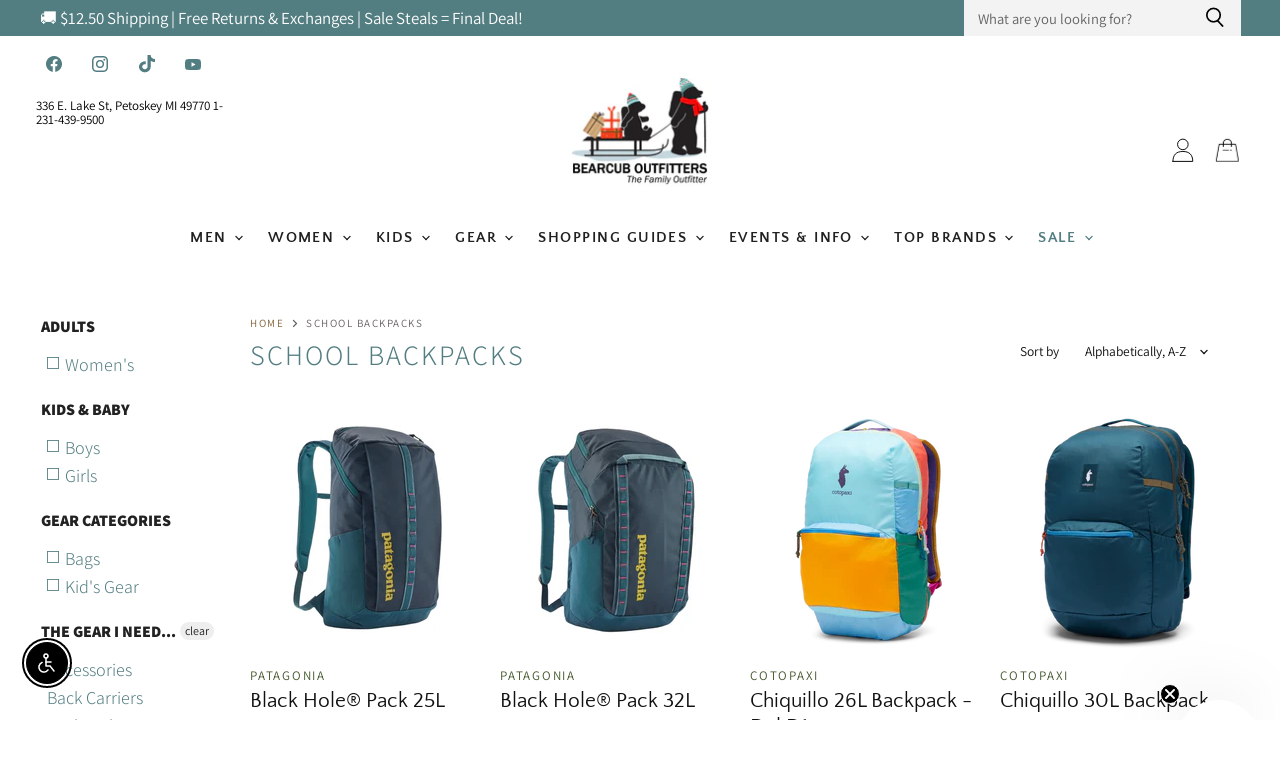

--- FILE ---
content_type: text/html; charset=utf-8
request_url: https://bearcuboutfitters.com/collections/gear_school-backpacks
body_size: 105101
content:
<!doctype html>
<html class="no-js no-touch" lang="en">
  <head>
   
  <!-- Google Tag Manager -->
<script>(function(w,d,s,l,i){w[l]=w[l]||[];w[l].push({'gtm.start':
new Date().getTime(),event:'gtm.js'});var f=d.getElementsByTagName(s)[0],
j=d.createElement(s),dl=l!='dataLayer'?'&l='+l:'';j.async=true;j.src=
'https://www.googletagmanager.com/gtm.js?id='+i+dl;f.parentNode.insertBefore(j,f);
})(window,document,'script','dataLayer','GTM-PT2T24KG');</script>
<!-- End Google Tag Manager -->
  <script>
    window.Store = window.Store || {};
    window.Store.id = 37664882828;
  </script>
    <meta charset="utf-8">
    <meta http-equiv="X-UA-Compatible" content="IE=edge,chrome=1">
    <meta name="viewport" content="width=device-width,initial-scale=1" />

    <!-- Preconnect Domains -->
    <link rel="preconnect" href="https://cdn.shopify.com" crossorigin>
    <link rel="preconnect" href="https://fonts.shopify.com" crossorigin>
    <link rel="preconnect" href="https://monorail-edge.shopifysvc.com">

    
    

    <!-- Preload Assets -->
    <link rel="preload" href="//bearcuboutfitters.com/cdn/shop/t/34/assets/api.js?v=31212622561394932161765993917" as="script">

    

    <link rel="preload" href="//bearcuboutfitters.com/cdn/shop/t/34/assets/superstore.js?v=29631762264278498421765993945" as="script"><title>School Backpacks — Bearcub Outfitters</title>

    

    
  <link rel="shortcut icon" href="//bearcuboutfitters.com/cdn/shop/files/Bearcub_Favicon_32x32.png?v=1654365045" type="image/png">


    
      <link rel="canonical" href="https://bearcuboutfitters.com/collections/gear_school-backpacks" />
    

    
    















<meta property="og:site_name" content="Bearcub Outfitters">
<meta property="og:url" content="https://bearcuboutfitters.com/collections/gear_school-backpacks">
<meta property="og:title" content="School Backpacks">
<meta property="og:type" content="website">
<meta property="og:description" content="Bearcub Outfitters specializes in preparing your entire family for outdoor activities. We have a great selection of top brand clothing and outdoor gear from brands like Patagonia, North Face, PrAna, Keen and so many more! For infants, children, teens and adults. We hope to see you soon!">




    
    
    

    
    
    <meta
      property="og:image"
      content="https://bearcuboutfitters.com/cdn/shop/files/logo_1204x630.png?v=1621957781"
    />
    <meta
      property="og:image:secure_url"
      content="https://bearcuboutfitters.com/cdn/shop/files/logo_1204x630.png?v=1621957781"
    />
    <meta property="og:image:width" content="1204" />
    <meta property="og:image:height" content="630" />
    
    
    <meta property="og:image:alt" content="Social media image" />
  
















<meta name="twitter:title" content="School Backpacks">
<meta name="twitter:description" content="Bearcub Outfitters specializes in preparing your entire family for outdoor activities. We have a great selection of top brand clothing and outdoor gear from brands like Patagonia, North Face, PrAna, Keen and so many more! For infants, children, teens and adults. We hope to see you soon!">


    
    
    
      
      
      <meta name="twitter:card" content="summary_large_image">
    
    
    <meta
      property="twitter:image"
      content="https://bearcuboutfitters.com/cdn/shop/files/logo_1200x600_crop_center.png?v=1621957781"
    />
    <meta property="twitter:image:width" content="1200" />
    <meta property="twitter:image:height" content="600" />
    
    
    <meta property="twitter:image:alt" content="Social media image" />
  



    

    <link rel="preload" href="//bearcuboutfitters.com/cdn/fonts/quattrocento_sans/quattrocentosans_n7.bdda9092621b2e3b4284b12e8f0c092969b176c1.woff2" as="font" crossorigin="anonymous">

    
      <link rel="preload" as="style" href="//bearcuboutfitters.com/cdn/shop/t/34/assets/theme.css?v=169205410504615359701765993971">
      <link rel="preload" as="style" href="//bearcuboutfitters.com/cdn/shop/t/34/assets/momentum.css?v=179501150100036928761765993971">
    

    <script>window.performance && window.performance.mark && window.performance.mark('shopify.content_for_header.start');</script><meta name="google-site-verification" content="DOuWMYoQd1DixaEpGomH_zkQx4bt8xns7f45O-HMj8U">
<meta id="shopify-digital-wallet" name="shopify-digital-wallet" content="/37664882828/digital_wallets/dialog">
<meta name="shopify-checkout-api-token" content="4f4c8e8f53218d0b836a5719ad2b3582">
<meta id="in-context-paypal-metadata" data-shop-id="37664882828" data-venmo-supported="true" data-environment="production" data-locale="en_US" data-paypal-v4="true" data-currency="USD">
<link rel="alternate" type="application/atom+xml" title="Feed" href="/collections/gear_school-backpacks.atom" />
<link rel="alternate" type="application/json+oembed" href="https://bearcuboutfitters.com/collections/gear_school-backpacks.oembed">
<script async="async" src="/checkouts/internal/preloads.js?locale=en-US"></script>
<link rel="preconnect" href="https://shop.app" crossorigin="anonymous">
<script async="async" src="https://shop.app/checkouts/internal/preloads.js?locale=en-US&shop_id=37664882828" crossorigin="anonymous"></script>
<script id="apple-pay-shop-capabilities" type="application/json">{"shopId":37664882828,"countryCode":"US","currencyCode":"USD","merchantCapabilities":["supports3DS"],"merchantId":"gid:\/\/shopify\/Shop\/37664882828","merchantName":"Bearcub Outfitters","requiredBillingContactFields":["postalAddress","email","phone"],"requiredShippingContactFields":["postalAddress","email","phone"],"shippingType":"shipping","supportedNetworks":["visa","masterCard","amex","discover","elo","jcb"],"total":{"type":"pending","label":"Bearcub Outfitters","amount":"1.00"},"shopifyPaymentsEnabled":true,"supportsSubscriptions":true}</script>
<script id="shopify-features" type="application/json">{"accessToken":"4f4c8e8f53218d0b836a5719ad2b3582","betas":["rich-media-storefront-analytics"],"domain":"bearcuboutfitters.com","predictiveSearch":true,"shopId":37664882828,"locale":"en"}</script>
<script>var Shopify = Shopify || {};
Shopify.shop = "bearcub-outfitters.myshopify.com";
Shopify.locale = "en";
Shopify.currency = {"active":"USD","rate":"1.0"};
Shopify.country = "US";
Shopify.theme = {"name":"Copy of 2.0 Superstore (Hidequickshop update)","id":150462857356,"schema_name":"Superstore","schema_version":"4.3.0","theme_store_id":null,"role":"main"};
Shopify.theme.handle = "null";
Shopify.theme.style = {"id":null,"handle":null};
Shopify.cdnHost = "bearcuboutfitters.com/cdn";
Shopify.routes = Shopify.routes || {};
Shopify.routes.root = "/";</script>
<script type="module">!function(o){(o.Shopify=o.Shopify||{}).modules=!0}(window);</script>
<script>!function(o){function n(){var o=[];function n(){o.push(Array.prototype.slice.apply(arguments))}return n.q=o,n}var t=o.Shopify=o.Shopify||{};t.loadFeatures=n(),t.autoloadFeatures=n()}(window);</script>
<script>
  window.ShopifyPay = window.ShopifyPay || {};
  window.ShopifyPay.apiHost = "shop.app\/pay";
  window.ShopifyPay.redirectState = null;
</script>
<script id="shop-js-analytics" type="application/json">{"pageType":"collection"}</script>
<script defer="defer" async type="module" src="//bearcuboutfitters.com/cdn/shopifycloud/shop-js/modules/v2/client.init-shop-cart-sync_C5BV16lS.en.esm.js"></script>
<script defer="defer" async type="module" src="//bearcuboutfitters.com/cdn/shopifycloud/shop-js/modules/v2/chunk.common_CygWptCX.esm.js"></script>
<script type="module">
  await import("//bearcuboutfitters.com/cdn/shopifycloud/shop-js/modules/v2/client.init-shop-cart-sync_C5BV16lS.en.esm.js");
await import("//bearcuboutfitters.com/cdn/shopifycloud/shop-js/modules/v2/chunk.common_CygWptCX.esm.js");

  window.Shopify.SignInWithShop?.initShopCartSync?.({"fedCMEnabled":true,"windoidEnabled":true});

</script>
<script>
  window.Shopify = window.Shopify || {};
  if (!window.Shopify.featureAssets) window.Shopify.featureAssets = {};
  window.Shopify.featureAssets['shop-js'] = {"shop-cart-sync":["modules/v2/client.shop-cart-sync_ZFArdW7E.en.esm.js","modules/v2/chunk.common_CygWptCX.esm.js"],"init-fed-cm":["modules/v2/client.init-fed-cm_CmiC4vf6.en.esm.js","modules/v2/chunk.common_CygWptCX.esm.js"],"shop-button":["modules/v2/client.shop-button_tlx5R9nI.en.esm.js","modules/v2/chunk.common_CygWptCX.esm.js"],"shop-cash-offers":["modules/v2/client.shop-cash-offers_DOA2yAJr.en.esm.js","modules/v2/chunk.common_CygWptCX.esm.js","modules/v2/chunk.modal_D71HUcav.esm.js"],"init-windoid":["modules/v2/client.init-windoid_sURxWdc1.en.esm.js","modules/v2/chunk.common_CygWptCX.esm.js"],"shop-toast-manager":["modules/v2/client.shop-toast-manager_ClPi3nE9.en.esm.js","modules/v2/chunk.common_CygWptCX.esm.js"],"init-shop-email-lookup-coordinator":["modules/v2/client.init-shop-email-lookup-coordinator_B8hsDcYM.en.esm.js","modules/v2/chunk.common_CygWptCX.esm.js"],"init-shop-cart-sync":["modules/v2/client.init-shop-cart-sync_C5BV16lS.en.esm.js","modules/v2/chunk.common_CygWptCX.esm.js"],"avatar":["modules/v2/client.avatar_BTnouDA3.en.esm.js"],"pay-button":["modules/v2/client.pay-button_FdsNuTd3.en.esm.js","modules/v2/chunk.common_CygWptCX.esm.js"],"init-customer-accounts":["modules/v2/client.init-customer-accounts_DxDtT_ad.en.esm.js","modules/v2/client.shop-login-button_C5VAVYt1.en.esm.js","modules/v2/chunk.common_CygWptCX.esm.js","modules/v2/chunk.modal_D71HUcav.esm.js"],"init-shop-for-new-customer-accounts":["modules/v2/client.init-shop-for-new-customer-accounts_ChsxoAhi.en.esm.js","modules/v2/client.shop-login-button_C5VAVYt1.en.esm.js","modules/v2/chunk.common_CygWptCX.esm.js","modules/v2/chunk.modal_D71HUcav.esm.js"],"shop-login-button":["modules/v2/client.shop-login-button_C5VAVYt1.en.esm.js","modules/v2/chunk.common_CygWptCX.esm.js","modules/v2/chunk.modal_D71HUcav.esm.js"],"init-customer-accounts-sign-up":["modules/v2/client.init-customer-accounts-sign-up_CPSyQ0Tj.en.esm.js","modules/v2/client.shop-login-button_C5VAVYt1.en.esm.js","modules/v2/chunk.common_CygWptCX.esm.js","modules/v2/chunk.modal_D71HUcav.esm.js"],"shop-follow-button":["modules/v2/client.shop-follow-button_Cva4Ekp9.en.esm.js","modules/v2/chunk.common_CygWptCX.esm.js","modules/v2/chunk.modal_D71HUcav.esm.js"],"checkout-modal":["modules/v2/client.checkout-modal_BPM8l0SH.en.esm.js","modules/v2/chunk.common_CygWptCX.esm.js","modules/v2/chunk.modal_D71HUcav.esm.js"],"lead-capture":["modules/v2/client.lead-capture_Bi8yE_yS.en.esm.js","modules/v2/chunk.common_CygWptCX.esm.js","modules/v2/chunk.modal_D71HUcav.esm.js"],"shop-login":["modules/v2/client.shop-login_D6lNrXab.en.esm.js","modules/v2/chunk.common_CygWptCX.esm.js","modules/v2/chunk.modal_D71HUcav.esm.js"],"payment-terms":["modules/v2/client.payment-terms_CZxnsJam.en.esm.js","modules/v2/chunk.common_CygWptCX.esm.js","modules/v2/chunk.modal_D71HUcav.esm.js"]};
</script>
<script>(function() {
  var isLoaded = false;
  function asyncLoad() {
    if (isLoaded) return;
    isLoaded = true;
    var urls = ["https:\/\/tabs.stationmade.com\/registered-scripts\/tabs-by-station.js?shop=bearcub-outfitters.myshopify.com","https:\/\/services.nofraud.com\/js\/device.js?shop=bearcub-outfitters.myshopify.com","https:\/\/storage.nfcube.com\/instafeed-1f3af9c73d1029735ef5f3daa5994963.js?shop=bearcub-outfitters.myshopify.com"];
    for (var i = 0; i < urls.length; i++) {
      var s = document.createElement('script');
      s.type = 'text/javascript';
      s.async = true;
      s.src = urls[i];
      var x = document.getElementsByTagName('script')[0];
      x.parentNode.insertBefore(s, x);
    }
  };
  if(window.attachEvent) {
    window.attachEvent('onload', asyncLoad);
  } else {
    window.addEventListener('load', asyncLoad, false);
  }
})();</script>
<script id="__st">var __st={"a":37664882828,"offset":-18000,"reqid":"df7ecc26-4de4-4402-ba97-84133d414182-1768763964","pageurl":"bearcuboutfitters.com\/collections\/gear_school-backpacks","u":"d581585097ca","p":"collection","rtyp":"collection","rid":262981386380};</script>
<script>window.ShopifyPaypalV4VisibilityTracking = true;</script>
<script id="captcha-bootstrap">!function(){'use strict';const t='contact',e='account',n='new_comment',o=[[t,t],['blogs',n],['comments',n],[t,'customer']],c=[[e,'customer_login'],[e,'guest_login'],[e,'recover_customer_password'],[e,'create_customer']],r=t=>t.map((([t,e])=>`form[action*='/${t}']:not([data-nocaptcha='true']) input[name='form_type'][value='${e}']`)).join(','),a=t=>()=>t?[...document.querySelectorAll(t)].map((t=>t.form)):[];function s(){const t=[...o],e=r(t);return a(e)}const i='password',u='form_key',d=['recaptcha-v3-token','g-recaptcha-response','h-captcha-response',i],f=()=>{try{return window.sessionStorage}catch{return}},m='__shopify_v',_=t=>t.elements[u];function p(t,e,n=!1){try{const o=window.sessionStorage,c=JSON.parse(o.getItem(e)),{data:r}=function(t){const{data:e,action:n}=t;return t[m]||n?{data:e,action:n}:{data:t,action:n}}(c);for(const[e,n]of Object.entries(r))t.elements[e]&&(t.elements[e].value=n);n&&o.removeItem(e)}catch(o){console.error('form repopulation failed',{error:o})}}const l='form_type',E='cptcha';function T(t){t.dataset[E]=!0}const w=window,h=w.document,L='Shopify',v='ce_forms',y='captcha';let A=!1;((t,e)=>{const n=(g='f06e6c50-85a8-45c8-87d0-21a2b65856fe',I='https://cdn.shopify.com/shopifycloud/storefront-forms-hcaptcha/ce_storefront_forms_captcha_hcaptcha.v1.5.2.iife.js',D={infoText:'Protected by hCaptcha',privacyText:'Privacy',termsText:'Terms'},(t,e,n)=>{const o=w[L][v],c=o.bindForm;if(c)return c(t,g,e,D).then(n);var r;o.q.push([[t,g,e,D],n]),r=I,A||(h.body.append(Object.assign(h.createElement('script'),{id:'captcha-provider',async:!0,src:r})),A=!0)});var g,I,D;w[L]=w[L]||{},w[L][v]=w[L][v]||{},w[L][v].q=[],w[L][y]=w[L][y]||{},w[L][y].protect=function(t,e){n(t,void 0,e),T(t)},Object.freeze(w[L][y]),function(t,e,n,w,h,L){const[v,y,A,g]=function(t,e,n){const i=e?o:[],u=t?c:[],d=[...i,...u],f=r(d),m=r(i),_=r(d.filter((([t,e])=>n.includes(e))));return[a(f),a(m),a(_),s()]}(w,h,L),I=t=>{const e=t.target;return e instanceof HTMLFormElement?e:e&&e.form},D=t=>v().includes(t);t.addEventListener('submit',(t=>{const e=I(t);if(!e)return;const n=D(e)&&!e.dataset.hcaptchaBound&&!e.dataset.recaptchaBound,o=_(e),c=g().includes(e)&&(!o||!o.value);(n||c)&&t.preventDefault(),c&&!n&&(function(t){try{if(!f())return;!function(t){const e=f();if(!e)return;const n=_(t);if(!n)return;const o=n.value;o&&e.removeItem(o)}(t);const e=Array.from(Array(32),(()=>Math.random().toString(36)[2])).join('');!function(t,e){_(t)||t.append(Object.assign(document.createElement('input'),{type:'hidden',name:u})),t.elements[u].value=e}(t,e),function(t,e){const n=f();if(!n)return;const o=[...t.querySelectorAll(`input[type='${i}']`)].map((({name:t})=>t)),c=[...d,...o],r={};for(const[a,s]of new FormData(t).entries())c.includes(a)||(r[a]=s);n.setItem(e,JSON.stringify({[m]:1,action:t.action,data:r}))}(t,e)}catch(e){console.error('failed to persist form',e)}}(e),e.submit())}));const S=(t,e)=>{t&&!t.dataset[E]&&(n(t,e.some((e=>e===t))),T(t))};for(const o of['focusin','change'])t.addEventListener(o,(t=>{const e=I(t);D(e)&&S(e,y())}));const B=e.get('form_key'),M=e.get(l),P=B&&M;t.addEventListener('DOMContentLoaded',(()=>{const t=y();if(P)for(const e of t)e.elements[l].value===M&&p(e,B);[...new Set([...A(),...v().filter((t=>'true'===t.dataset.shopifyCaptcha))])].forEach((e=>S(e,t)))}))}(h,new URLSearchParams(w.location.search),n,t,e,['guest_login'])})(!0,!0)}();</script>
<script integrity="sha256-4kQ18oKyAcykRKYeNunJcIwy7WH5gtpwJnB7kiuLZ1E=" data-source-attribution="shopify.loadfeatures" defer="defer" src="//bearcuboutfitters.com/cdn/shopifycloud/storefront/assets/storefront/load_feature-a0a9edcb.js" crossorigin="anonymous"></script>
<script crossorigin="anonymous" defer="defer" src="//bearcuboutfitters.com/cdn/shopifycloud/storefront/assets/shopify_pay/storefront-65b4c6d7.js?v=20250812"></script>
<script data-source-attribution="shopify.dynamic_checkout.dynamic.init">var Shopify=Shopify||{};Shopify.PaymentButton=Shopify.PaymentButton||{isStorefrontPortableWallets:!0,init:function(){window.Shopify.PaymentButton.init=function(){};var t=document.createElement("script");t.src="https://bearcuboutfitters.com/cdn/shopifycloud/portable-wallets/latest/portable-wallets.en.js",t.type="module",document.head.appendChild(t)}};
</script>
<script data-source-attribution="shopify.dynamic_checkout.buyer_consent">
  function portableWalletsHideBuyerConsent(e){var t=document.getElementById("shopify-buyer-consent"),n=document.getElementById("shopify-subscription-policy-button");t&&n&&(t.classList.add("hidden"),t.setAttribute("aria-hidden","true"),n.removeEventListener("click",e))}function portableWalletsShowBuyerConsent(e){var t=document.getElementById("shopify-buyer-consent"),n=document.getElementById("shopify-subscription-policy-button");t&&n&&(t.classList.remove("hidden"),t.removeAttribute("aria-hidden"),n.addEventListener("click",e))}window.Shopify?.PaymentButton&&(window.Shopify.PaymentButton.hideBuyerConsent=portableWalletsHideBuyerConsent,window.Shopify.PaymentButton.showBuyerConsent=portableWalletsShowBuyerConsent);
</script>
<script data-source-attribution="shopify.dynamic_checkout.cart.bootstrap">document.addEventListener("DOMContentLoaded",(function(){function t(){return document.querySelector("shopify-accelerated-checkout-cart, shopify-accelerated-checkout")}if(t())Shopify.PaymentButton.init();else{new MutationObserver((function(e,n){t()&&(Shopify.PaymentButton.init(),n.disconnect())})).observe(document.body,{childList:!0,subtree:!0})}}));
</script>
<link id="shopify-accelerated-checkout-styles" rel="stylesheet" media="screen" href="https://bearcuboutfitters.com/cdn/shopifycloud/portable-wallets/latest/accelerated-checkout-backwards-compat.css" crossorigin="anonymous">
<style id="shopify-accelerated-checkout-cart">
        #shopify-buyer-consent {
  margin-top: 1em;
  display: inline-block;
  width: 100%;
}

#shopify-buyer-consent.hidden {
  display: none;
}

#shopify-subscription-policy-button {
  background: none;
  border: none;
  padding: 0;
  text-decoration: underline;
  font-size: inherit;
  cursor: pointer;
}

#shopify-subscription-policy-button::before {
  box-shadow: none;
}

      </style>

<script>window.performance && window.performance.mark && window.performance.mark('shopify.content_for_header.end');</script>

    <script>
      document.documentElement.className=document.documentElement.className.replace(/\bno-js\b/,'js');
      if(window.Shopify&&window.Shopify.designMode)document.documentElement.className+=' in-theme-editor';
      if(('ontouchstart' in window)||window.DocumentTouch&&document instanceof DocumentTouch)document.documentElement.className=document.documentElement.className.replace(/\bno-touch\b/,'has-touch');
    </script>

    <script src="//bearcuboutfitters.com/cdn/shop/t/34/assets/api.js?v=31212622561394932161765993917" defer></script>

    
      <link href="//bearcuboutfitters.com/cdn/shop/t/34/assets/theme.css?v=169205410504615359701765993971" rel="stylesheet" type="text/css" media="all" />
      <link href="//bearcuboutfitters.com/cdn/shop/t/34/assets/momentum.css?v=179501150100036928761765993971" rel="stylesheet" type="text/css" media="all" />
    

    

    
    <script>
      window.Theme = window.Theme || {};
      window.Theme.version = '4.3.0';
      window.Theme.name = 'Superstore';
      window.Theme.routes = {
        "root_url": "/",
        "account_url": "/account",
        "account_login_url": "/account/login",
        "account_logout_url": "/account/logout",
        "account_register_url": "/account/register",
        "account_addresses_url": "/account/addresses",
        "collections_url": "/collections",
        "all_products_collection_url": "/collections/all",
        "search_url": "/search",
        "cart_url": "/cart",
        "cart_add_url": "/cart/add",
        "cart_change_url": "/cart/change",
        "cart_clear_url": "/cart/clear",
        "product_recommendations_url": "/recommendations/products",
      };
    </script>
    

  <div id="shopify-section-filter-menu-settings" class="shopify-section"><style type="text/css">
/*  Filter Menu Color and Image Section CSS */</style>
<link href="//bearcuboutfitters.com/cdn/shop/t/34/assets/filter-menu.scss.css?v=170069659007287923281765993971" rel="stylesheet" type="text/css" media="all" />
<script src="//bearcuboutfitters.com/cdn/shop/t/34/assets/filter-menu.js?v=79298749081961657871765993971" type="text/javascript"></script>





</div>
  <!-- BEGIN app block: shopify://apps/tabs-studio/blocks/global_embed_block/19980fb9-f2ca-4ada-ad36-c0364c3318b8 -->
<style id="tabs-by-station-custom-styles">
  .station-tabs .station-tabs-link.is-active{font-weight:700 !important;border-width:0px 0px 1px 0px !important;border-color:#6DA4AA !important;color:#6DA4AA !important;}.station-tabs.mod-full-width .station-tabs-link.is-active, .station-tabs .station-tabs-tabset.mod-vertical .station-tabs-link.is-active{font-weight:600 !important;}.station-tabs .station-tabs-tab.is-active{font-weight:700 !important;border-width:0px 0px 1px 0px !important;border-color:#6DA4AA !important;color:#6DA4AA !important;}.station-tabs.mod-full-width .station-tabs-tab.is-active, .station-tabs .station-tabs-tabset.mod-vertical .station-tabs-tab.is-active{font-weight:600 !important;}.station-tabs .station-tabs-link{border-width:0px 0px 0px 0px !important;padding:0px 0px 0px 0px !important;margin:0px 15px 14px 0px !important;text-align:left !important;}.station-tabs .station-tabs-tab{border-width:0px 0px 0px 0px !important;padding:0px 0px 0px 0px !important;margin:0px 15px 14px 0px !important;text-align:left !important;}.station-tabs.mod-full-width .station-tabs-link, .station-tabs .station-tabs-tabset.mod-vertical .station-tabs-link{padding:14px 0 !important;margin:0 !important;}.station-tabs.mod-full-width .station-tabs-tab, .station-tabs .station-tabs-tabset.mod-vertical .station-tabs-tab{padding:14px 0 !important;margin:0 !important;}.station-tabs .station-tabs-content-inner{margin:0px 0px 0px 0px !important;text-align:left !important;}.station-tabs.mod-full-width .station-tabs-content-inner, .station-tabs .station-tabs-tabset.mod-vertical .station-tabs-content-inner{margin:24px 0 10px !important;}.station-tabs .station-tabs-tabcontent{margin:0px 0px 0px 0px !important;text-align:left !important;}.station-tabs.mod-full-width .station-tabs-tabcontent, .station-tabs .station-tabs-tabset.mod-vertical .station-tabs-tabcontent{margin:24px 0 10px !important;}
  
</style>

<script id="station-tabs-data-json" type="application/json">{
  "globalAbove": null,
  "globalBelow": null,
  "proTabsHTML": "\u003ch4 class=\"station-tabs-tabtitle\"\u003e\n      \u003cspan data-pro-tab-id=\"63704\" class=\"station-tabs-tab mod-pro-tab\" data-type=\"text\"\u003e\n        \u003cspan class=\"station-tabs-tabtext\"\u003eShipping \u0026 Returns\u003c\/span\u003e\n      \u003c\/span\u003e\n    \u003c\/h4\u003e\n    \u003cdiv data-pro-tab-id=\"63704\" class=\"station-tabs-tabpanel\" data-type=\"text\"\u003e\n      \u003cdiv class=\"station-tabs-tabcontent\"\u003e\u003cdiv class=\"sc-jlRZAe sc-dTWKaX dSlUzY hPjKHf\"\u003e\n\u003cdiv class=\"sc-fgyMRx fQnYGr\" data-testid=\"content-container\"\u003e\n\u003ch2\u003eSHIPPING\u003c\/h2\u003e\n\u003cp\u003eAt Bearcub Outfitters, we want to make shipping as easy as possible. Within the domestic US, we offer \u003cstrong\u003e$12.50 flat rate\u003c\/strong\u003e shipping for normal sized packages. Call the store at 231-439-9500 for information on oversized deliveries. All orders are processed within 1-2 business days (excluding weekends and national holidays). You will receive a notification as soon as your order ships.\u003c\/p\u003e\n\u003cp\u003ePlease note that all items that are on sale for 25% off or more are \u003cstrong\u003efinal sale\u003c\/strong\u003e and are \u003cspan style=\"text-decoration: underline;\"\u003enot\u003c\/span\u003e eligible for exhanges or returns.\u003c\/p\u003e\n\u003cp\u003eYou are welcome to purchase any of our items online and pick up in the store - we will have it ready to go for you!\u0026nbsp; We are happy to run it out to your car if you give us a call at \u003ca href=\"tel:231-439-9500\"\u003e231-439-9500\u003c\/a\u003e when you are outside.\u0026nbsp;\u0026nbsp;\u003c\/p\u003e\n\u003ch5 style=\"text-align: left;\"\u003e\u003cstrong\u003e\u0026nbsp;Is it a gift?\u0026nbsp; We love wrapping! It's FREE! Let us know in the Special Instructions box in your CART.\u003c\/strong\u003e\u003c\/h5\u003e\n\u003cp\u003eReturns are no problem!\u0026nbsp; We know it is scary to buy online.\u0026nbsp; \u003cstrong\u003eSo return shipping is\u003c\/strong\u003e \u003cstrong\u003eFREE!\u0026nbsp;\u003c\/strong\u003e Please contact us at \u003ca href=\"tel:231-439-9500\"\u003e231-439-9500\u003c\/a\u003e or \u003ca href=\"mailto:sales@bearcuboutfitters.com\"\u003esales@bearcuboutfitters.com\u003c\/a\u003e in the first 21 days and provide us with your order number, name, and email.\u0026nbsp; \u0026nbsp;\u0026nbsp;\u003c\/p\u003e\n\u003cp\u003eIf you do need to make a return, we hope you can do it as quickly as possible so that someone else can enjoy the item, especially if it is seasonal.\u0026nbsp; In the spirit of conservation of resources, we want to make sure that all of our products find a happy home.\u0026nbsp;\u003c\/p\u003e\nIf you have any questions and for the full details, please \u003ca style=\"font-weight: bold;\" href=\"https:\/\/bearcuboutfitters.com\/pages\/contact\"\u003econtact us\u003c\/a\u003e or refer to the Shipping \u0026amp; Returns page - the link is at the bottom of this page.\u003c\/div\u003e\n\u003c\/div\u003e\n\u003c\/div\u003e\n    \u003c\/div\u003e",
  "productTitle": null,
  "productDescription": null,
  "icons": []
}</script>

<script>
  document.documentElement.classList.add('tabsst-loading');
  document.addEventListener('stationTabsLegacyAPILoaded', function(e) {
    e.detail.isLegacy = true;
    });

  document.addEventListener('stationTabsAPIReady', function(e) {
    var Tabs = e.detail;

    if (Tabs.appSettings) {
      Tabs.appSettings = {"default_tab":true,"default_tab_title":"Description","show_stop_element":true,"layout":"breakpoint","layout_breakpoint":768,"deep_links":true,"clean_content_level":"basic_tags","open_first_tab":true,"allow_multiple_open":false,"start_tab_element":"h4"};
      Tabs.appSettings = {lang: 'en'};

      Tabs.appSettings = {
        indicatorType: "chevrons",
        indicatorPlacement: "after"
      };
    }

    if (Tabs.isLegacy) { return; }
          Tabs.init(null, {
            initializeDescription: true,
            fallback: true
          });
  });

  
</script>

<svg style="display:none" aria-hidden="true">
  <defs>
    
  </defs>
</svg>

<!-- END app block --><!-- BEGIN app block: shopify://apps/judge-me-reviews/blocks/judgeme_core/61ccd3b1-a9f2-4160-9fe9-4fec8413e5d8 --><!-- Start of Judge.me Core -->






<link rel="dns-prefetch" href="https://cdnwidget.judge.me">
<link rel="dns-prefetch" href="https://cdn.judge.me">
<link rel="dns-prefetch" href="https://cdn1.judge.me">
<link rel="dns-prefetch" href="https://api.judge.me">

<script data-cfasync='false' class='jdgm-settings-script'>window.jdgmSettings={"pagination":5,"disable_web_reviews":false,"badge_no_review_text":"No reviews","badge_n_reviews_text":"{{ n }} review/reviews","hide_badge_preview_if_no_reviews":true,"badge_hide_text":false,"enforce_center_preview_badge":false,"widget_title":"Customer Reviews","widget_open_form_text":"Write a review","widget_close_form_text":"Cancel review","widget_refresh_page_text":"Refresh page","widget_summary_text":"Based on {{ number_of_reviews }} review/reviews","widget_no_review_text":"Be the first to write a review","widget_name_field_text":"Display name","widget_verified_name_field_text":"Verified Name (public)","widget_name_placeholder_text":"Display name","widget_required_field_error_text":"This field is required.","widget_email_field_text":"Email address","widget_verified_email_field_text":"Verified Email (private, can not be edited)","widget_email_placeholder_text":"Your email address","widget_email_field_error_text":"Please enter a valid email address.","widget_rating_field_text":"Rating","widget_review_title_field_text":"Review Title","widget_review_title_placeholder_text":"Give your review a title","widget_review_body_field_text":"Review content","widget_review_body_placeholder_text":"Start writing here...","widget_pictures_field_text":"Picture/Video (optional)","widget_submit_review_text":"Submit Review","widget_submit_verified_review_text":"Submit Verified Review","widget_submit_success_msg_with_auto_publish":"Thank you! Please refresh the page in a few moments to see your review. You can remove or edit your review by logging into \u003ca href='https://judge.me/login' target='_blank' rel='nofollow noopener'\u003eJudge.me\u003c/a\u003e","widget_submit_success_msg_no_auto_publish":"Thank you! Your review will be published as soon as it is approved by the shop admin. You can remove or edit your review by logging into \u003ca href='https://judge.me/login' target='_blank' rel='nofollow noopener'\u003eJudge.me\u003c/a\u003e","widget_show_default_reviews_out_of_total_text":"Showing {{ n_reviews_shown }} out of {{ n_reviews }} reviews.","widget_show_all_link_text":"Show all","widget_show_less_link_text":"Show less","widget_author_said_text":"{{ reviewer_name }} said:","widget_days_text":"{{ n }} days ago","widget_weeks_text":"{{ n }} week/weeks ago","widget_months_text":"{{ n }} month/months ago","widget_years_text":"{{ n }} year/years ago","widget_yesterday_text":"Yesterday","widget_today_text":"Today","widget_replied_text":"\u003e\u003e {{ shop_name }} replied:","widget_read_more_text":"Read more","widget_reviewer_name_as_initial":"","widget_rating_filter_color":"#fbcd0a","widget_rating_filter_see_all_text":"See all reviews","widget_sorting_most_recent_text":"Most Recent","widget_sorting_highest_rating_text":"Highest Rating","widget_sorting_lowest_rating_text":"Lowest Rating","widget_sorting_with_pictures_text":"Only Pictures","widget_sorting_most_helpful_text":"Most Helpful","widget_open_question_form_text":"Ask a question","widget_reviews_subtab_text":"Reviews","widget_questions_subtab_text":"Questions","widget_question_label_text":"Question","widget_answer_label_text":"Answer","widget_question_placeholder_text":"Write your question here","widget_submit_question_text":"Submit Question","widget_question_submit_success_text":"Thank you for your question! We will notify you once it gets answered.","verified_badge_text":"Verified","verified_badge_bg_color":"","verified_badge_text_color":"","verified_badge_placement":"left-of-reviewer-name","widget_review_max_height":"","widget_hide_border":false,"widget_social_share":false,"widget_thumb":false,"widget_review_location_show":false,"widget_location_format":"","all_reviews_include_out_of_store_products":true,"all_reviews_out_of_store_text":"(out of store)","all_reviews_pagination":100,"all_reviews_product_name_prefix_text":"about","enable_review_pictures":true,"enable_question_anwser":false,"widget_theme":"default","review_date_format":"mm/dd/yyyy","default_sort_method":"most-recent","widget_product_reviews_subtab_text":"Product Reviews","widget_shop_reviews_subtab_text":"Shop Reviews","widget_other_products_reviews_text":"Reviews for other products","widget_store_reviews_subtab_text":"Store reviews","widget_no_store_reviews_text":"This store hasn't received any reviews yet","widget_web_restriction_product_reviews_text":"This product hasn't received any reviews yet","widget_no_items_text":"No items found","widget_show_more_text":"Show more","widget_write_a_store_review_text":"Write a Store Review","widget_other_languages_heading":"Reviews in Other Languages","widget_translate_review_text":"Translate review to {{ language }}","widget_translating_review_text":"Translating...","widget_show_original_translation_text":"Show original ({{ language }})","widget_translate_review_failed_text":"Review couldn't be translated.","widget_translate_review_retry_text":"Retry","widget_translate_review_try_again_later_text":"Try again later","show_product_url_for_grouped_product":false,"widget_sorting_pictures_first_text":"Pictures First","show_pictures_on_all_rev_page_mobile":false,"show_pictures_on_all_rev_page_desktop":false,"floating_tab_hide_mobile_install_preference":false,"floating_tab_button_name":"★ Reviews","floating_tab_title":"Let customers speak for us","floating_tab_button_color":"","floating_tab_button_background_color":"","floating_tab_url":"","floating_tab_url_enabled":false,"floating_tab_tab_style":"text","all_reviews_text_badge_text":"Customers rate us {{ shop.metafields.judgeme.all_reviews_rating | round: 1 }}/5 based on {{ shop.metafields.judgeme.all_reviews_count }} reviews.","all_reviews_text_badge_text_branded_style":"{{ shop.metafields.judgeme.all_reviews_rating | round: 1 }} out of 5 stars based on {{ shop.metafields.judgeme.all_reviews_count }} reviews","is_all_reviews_text_badge_a_link":false,"show_stars_for_all_reviews_text_badge":false,"all_reviews_text_badge_url":"","all_reviews_text_style":"branded","all_reviews_text_color_style":"judgeme_brand_color","all_reviews_text_color":"#108474","all_reviews_text_show_jm_brand":true,"featured_carousel_show_header":true,"featured_carousel_title":"Let customers speak for us","testimonials_carousel_title":"Customers are saying","videos_carousel_title":"Real customer stories","cards_carousel_title":"Customers are saying","featured_carousel_count_text":"from {{ n }} reviews","featured_carousel_add_link_to_all_reviews_page":false,"featured_carousel_url":"","featured_carousel_show_images":true,"featured_carousel_autoslide_interval":5,"featured_carousel_arrows_on_the_sides":false,"featured_carousel_height":250,"featured_carousel_width":50,"featured_carousel_image_size":0,"featured_carousel_image_height":250,"featured_carousel_arrow_color":"#0B5C60","verified_count_badge_style":"branded","verified_count_badge_orientation":"horizontal","verified_count_badge_color_style":"judgeme_brand_color","verified_count_badge_color":"#108474","is_verified_count_badge_a_link":false,"verified_count_badge_url":"","verified_count_badge_show_jm_brand":true,"widget_rating_preset_default":5,"widget_first_sub_tab":"product-reviews","widget_show_histogram":true,"widget_histogram_use_custom_color":false,"widget_pagination_use_custom_color":false,"widget_star_use_custom_color":false,"widget_verified_badge_use_custom_color":false,"widget_write_review_use_custom_color":false,"picture_reminder_submit_button":"Upload Pictures","enable_review_videos":false,"mute_video_by_default":false,"widget_sorting_videos_first_text":"Videos First","widget_review_pending_text":"Pending","featured_carousel_items_for_large_screen":3,"social_share_options_order":"Facebook,Twitter","remove_microdata_snippet":true,"disable_json_ld":false,"enable_json_ld_products":false,"preview_badge_show_question_text":false,"preview_badge_no_question_text":"No questions","preview_badge_n_question_text":"{{ number_of_questions }} question/questions","qa_badge_show_icon":false,"qa_badge_position":"same-row","remove_judgeme_branding":true,"widget_add_search_bar":false,"widget_search_bar_placeholder":"Search","widget_sorting_verified_only_text":"Verified only","featured_carousel_theme":"focused","featured_carousel_show_rating":true,"featured_carousel_show_title":true,"featured_carousel_show_body":true,"featured_carousel_show_date":false,"featured_carousel_show_reviewer":true,"featured_carousel_show_product":false,"featured_carousel_header_background_color":"#108474","featured_carousel_header_text_color":"#ffffff","featured_carousel_name_product_separator":"reviewed","featured_carousel_full_star_background":"#108474","featured_carousel_empty_star_background":"#dadada","featured_carousel_vertical_theme_background":"#f9fafb","featured_carousel_verified_badge_enable":true,"featured_carousel_verified_badge_color":"true","featured_carousel_border_style":"round","featured_carousel_review_line_length_limit":3,"featured_carousel_more_reviews_button_text":"Read more reviews","featured_carousel_view_product_button_text":"View product","all_reviews_page_load_reviews_on":"scroll","all_reviews_page_load_more_text":"Load More Reviews","disable_fb_tab_reviews":false,"enable_ajax_cdn_cache":false,"widget_advanced_speed_features":5,"widget_public_name_text":"displayed publicly like","default_reviewer_name":"John Smith","default_reviewer_name_has_non_latin":true,"widget_reviewer_anonymous":"Anonymous","medals_widget_title":"Judge.me Review Medals","medals_widget_background_color":"#f9fafb","medals_widget_position":"footer_all_pages","medals_widget_border_color":"#f9fafb","medals_widget_verified_text_position":"left","medals_widget_use_monochromatic_version":false,"medals_widget_elements_color":"#108474","show_reviewer_avatar":true,"widget_invalid_yt_video_url_error_text":"Not a YouTube video URL","widget_max_length_field_error_text":"Please enter no more than {0} characters.","widget_show_country_flag":false,"widget_show_collected_via_shop_app":true,"widget_verified_by_shop_badge_style":"light","widget_verified_by_shop_text":"Verified by Shop","widget_show_photo_gallery":false,"widget_load_with_code_splitting":true,"widget_ugc_install_preference":false,"widget_ugc_title":"Made by us, Shared by you","widget_ugc_subtitle":"Tag us to see your picture featured in our page","widget_ugc_arrows_color":"#ffffff","widget_ugc_primary_button_text":"Buy Now","widget_ugc_primary_button_background_color":"#108474","widget_ugc_primary_button_text_color":"#ffffff","widget_ugc_primary_button_border_width":"0","widget_ugc_primary_button_border_style":"none","widget_ugc_primary_button_border_color":"#108474","widget_ugc_primary_button_border_radius":"25","widget_ugc_secondary_button_text":"Load More","widget_ugc_secondary_button_background_color":"#ffffff","widget_ugc_secondary_button_text_color":"#108474","widget_ugc_secondary_button_border_width":"2","widget_ugc_secondary_button_border_style":"solid","widget_ugc_secondary_button_border_color":"#108474","widget_ugc_secondary_button_border_radius":"25","widget_ugc_reviews_button_text":"View Reviews","widget_ugc_reviews_button_background_color":"#ffffff","widget_ugc_reviews_button_text_color":"#108474","widget_ugc_reviews_button_border_width":"2","widget_ugc_reviews_button_border_style":"solid","widget_ugc_reviews_button_border_color":"#108474","widget_ugc_reviews_button_border_radius":"25","widget_ugc_reviews_button_link_to":"judgeme-reviews-page","widget_ugc_show_post_date":true,"widget_ugc_max_width":"800","widget_rating_metafield_value_type":true,"widget_primary_color":"#108474","widget_enable_secondary_color":false,"widget_secondary_color":"#edf5f5","widget_summary_average_rating_text":"{{ average_rating }} out of 5","widget_media_grid_title":"Customer photos \u0026 videos","widget_media_grid_see_more_text":"See more","widget_round_style":false,"widget_show_product_medals":true,"widget_verified_by_judgeme_text":"Verified by Judge.me","widget_show_store_medals":true,"widget_verified_by_judgeme_text_in_store_medals":"Verified by Judge.me","widget_media_field_exceed_quantity_message":"Sorry, we can only accept {{ max_media }} for one review.","widget_media_field_exceed_limit_message":"{{ file_name }} is too large, please select a {{ media_type }} less than {{ size_limit }}MB.","widget_review_submitted_text":"Review Submitted!","widget_question_submitted_text":"Question Submitted!","widget_close_form_text_question":"Cancel","widget_write_your_answer_here_text":"Write your answer here","widget_enabled_branded_link":true,"widget_show_collected_by_judgeme":true,"widget_reviewer_name_color":"","widget_write_review_text_color":"","widget_write_review_bg_color":"","widget_collected_by_judgeme_text":"collected by Judge.me","widget_pagination_type":"standard","widget_load_more_text":"Load More","widget_load_more_color":"#108474","widget_full_review_text":"Full Review","widget_read_more_reviews_text":"Read More Reviews","widget_read_questions_text":"Read Questions","widget_questions_and_answers_text":"Questions \u0026 Answers","widget_verified_by_text":"Verified by","widget_verified_text":"Verified","widget_number_of_reviews_text":"{{ number_of_reviews }} reviews","widget_back_button_text":"Back","widget_next_button_text":"Next","widget_custom_forms_filter_button":"Filters","custom_forms_style":"horizontal","widget_show_review_information":false,"how_reviews_are_collected":"How reviews are collected?","widget_show_review_keywords":false,"widget_gdpr_statement":"How we use your data: We'll only contact you about the review you left, and only if necessary. By submitting your review, you agree to Judge.me's \u003ca href='https://judge.me/terms' target='_blank' rel='nofollow noopener'\u003eterms\u003c/a\u003e, \u003ca href='https://judge.me/privacy' target='_blank' rel='nofollow noopener'\u003eprivacy\u003c/a\u003e and \u003ca href='https://judge.me/content-policy' target='_blank' rel='nofollow noopener'\u003econtent\u003c/a\u003e policies.","widget_multilingual_sorting_enabled":false,"widget_translate_review_content_enabled":false,"widget_translate_review_content_method":"manual","popup_widget_review_selection":"automatically_with_pictures","popup_widget_round_border_style":true,"popup_widget_show_title":true,"popup_widget_show_body":true,"popup_widget_show_reviewer":false,"popup_widget_show_product":true,"popup_widget_show_pictures":true,"popup_widget_use_review_picture":true,"popup_widget_show_on_home_page":true,"popup_widget_show_on_product_page":true,"popup_widget_show_on_collection_page":true,"popup_widget_show_on_cart_page":true,"popup_widget_position":"bottom_left","popup_widget_first_review_delay":5,"popup_widget_duration":5,"popup_widget_interval":5,"popup_widget_review_count":5,"popup_widget_hide_on_mobile":true,"review_snippet_widget_round_border_style":true,"review_snippet_widget_card_color":"#FFFFFF","review_snippet_widget_slider_arrows_background_color":"#FFFFFF","review_snippet_widget_slider_arrows_color":"#000000","review_snippet_widget_star_color":"#108474","show_product_variant":false,"all_reviews_product_variant_label_text":"Variant: ","widget_show_verified_branding":false,"widget_ai_summary_title":"Customers say","widget_ai_summary_disclaimer":"AI-powered review summary based on recent customer reviews","widget_show_ai_summary":false,"widget_show_ai_summary_bg":false,"widget_show_review_title_input":true,"redirect_reviewers_invited_via_email":"external_form","request_store_review_after_product_review":false,"request_review_other_products_in_order":false,"review_form_color_scheme":"default","review_form_corner_style":"square","review_form_star_color":{},"review_form_text_color":"#333333","review_form_background_color":"#ffffff","review_form_field_background_color":"#fafafa","review_form_button_color":{},"review_form_button_text_color":"#ffffff","review_form_modal_overlay_color":"#000000","review_content_screen_title_text":"How would you rate this product?","review_content_introduction_text":"We would love it if you would share a bit about your experience.","store_review_form_title_text":"How would you rate this store?","store_review_form_introduction_text":"We would love it if you would share a bit about your experience.","show_review_guidance_text":true,"one_star_review_guidance_text":"Poor","five_star_review_guidance_text":"Great","customer_information_screen_title_text":"About you","customer_information_introduction_text":"Please tell us more about you.","custom_questions_screen_title_text":"Your experience in more detail","custom_questions_introduction_text":"Here are a few questions to help us understand more about your experience.","review_submitted_screen_title_text":"Thanks for your review!","review_submitted_screen_thank_you_text":"We are processing it and it will appear on the store soon.","review_submitted_screen_email_verification_text":"Please confirm your email by clicking the link we just sent you. This helps us keep reviews authentic.","review_submitted_request_store_review_text":"Would you like to share your experience of shopping with us?","review_submitted_review_other_products_text":"Would you like to review these products?","store_review_screen_title_text":"Would you like to share your experience of shopping with us?","store_review_introduction_text":"We value your feedback and use it to improve. Please share any thoughts or suggestions you have.","reviewer_media_screen_title_picture_text":"Share a picture","reviewer_media_introduction_picture_text":"Upload a photo to support your review.","reviewer_media_screen_title_video_text":"Share a video","reviewer_media_introduction_video_text":"Upload a video to support your review.","reviewer_media_screen_title_picture_or_video_text":"Share a picture or video","reviewer_media_introduction_picture_or_video_text":"Upload a photo or video to support your review.","reviewer_media_youtube_url_text":"Paste your Youtube URL here","advanced_settings_next_step_button_text":"Next","advanced_settings_close_review_button_text":"Close","modal_write_review_flow":false,"write_review_flow_required_text":"Required","write_review_flow_privacy_message_text":"We respect your privacy.","write_review_flow_anonymous_text":"Post review as anonymous","write_review_flow_visibility_text":"This won't be visible to other customers.","write_review_flow_multiple_selection_help_text":"Select as many as you like","write_review_flow_single_selection_help_text":"Select one option","write_review_flow_required_field_error_text":"This field is required","write_review_flow_invalid_email_error_text":"Please enter a valid email address","write_review_flow_max_length_error_text":"Max. {{ max_length }} characters.","write_review_flow_media_upload_text":"\u003cb\u003eClick to upload\u003c/b\u003e or drag and drop","write_review_flow_gdpr_statement":"We'll only contact you about your review if necessary. By submitting your review, you agree to our \u003ca href='https://judge.me/terms' target='_blank' rel='nofollow noopener'\u003eterms and conditions\u003c/a\u003e and \u003ca href='https://judge.me/privacy' target='_blank' rel='nofollow noopener'\u003eprivacy policy\u003c/a\u003e.","rating_only_reviews_enabled":false,"show_negative_reviews_help_screen":false,"new_review_flow_help_screen_rating_threshold":3,"negative_review_resolution_screen_title_text":"Tell us more","negative_review_resolution_text":"Your experience matters to us. If there were issues with your purchase, we're here to help. Feel free to reach out to us, we'd love the opportunity to make things right.","negative_review_resolution_button_text":"Contact us","negative_review_resolution_proceed_with_review_text":"Leave a review","negative_review_resolution_subject":"Issue with purchase from {{ shop_name }}.{{ order_name }}","preview_badge_collection_page_install_status":false,"widget_review_custom_css":"","preview_badge_custom_css":"","preview_badge_stars_count":"5-stars","featured_carousel_custom_css":"","floating_tab_custom_css":"","all_reviews_widget_custom_css":"","medals_widget_custom_css":"","verified_badge_custom_css":"","all_reviews_text_custom_css":"","transparency_badges_collected_via_store_invite":false,"transparency_badges_from_another_provider":false,"transparency_badges_collected_from_store_visitor":false,"transparency_badges_collected_by_verified_review_provider":false,"transparency_badges_earned_reward":false,"transparency_badges_collected_via_store_invite_text":"Review collected via store invitation","transparency_badges_from_another_provider_text":"Review collected from another provider","transparency_badges_collected_from_store_visitor_text":"Review collected from a store visitor","transparency_badges_written_in_google_text":"Review written in Google","transparency_badges_written_in_etsy_text":"Review written in Etsy","transparency_badges_written_in_shop_app_text":"Review written in Shop App","transparency_badges_earned_reward_text":"Review earned a reward for future purchase","product_review_widget_per_page":10,"widget_store_review_label_text":"Review about the store","checkout_comment_extension_title_on_product_page":"Customer Comments","checkout_comment_extension_num_latest_comment_show":5,"checkout_comment_extension_format":"name_and_timestamp","checkout_comment_customer_name":"last_initial","checkout_comment_comment_notification":true,"preview_badge_collection_page_install_preference":false,"preview_badge_home_page_install_preference":false,"preview_badge_product_page_install_preference":false,"review_widget_install_preference":"","review_carousel_install_preference":false,"floating_reviews_tab_install_preference":"none","verified_reviews_count_badge_install_preference":false,"all_reviews_text_install_preference":false,"review_widget_best_location":false,"judgeme_medals_install_preference":false,"review_widget_revamp_enabled":false,"review_widget_qna_enabled":false,"review_widget_header_theme":"minimal","review_widget_widget_title_enabled":true,"review_widget_header_text_size":"medium","review_widget_header_text_weight":"regular","review_widget_average_rating_style":"compact","review_widget_bar_chart_enabled":true,"review_widget_bar_chart_type":"numbers","review_widget_bar_chart_style":"standard","review_widget_expanded_media_gallery_enabled":false,"review_widget_reviews_section_theme":"standard","review_widget_image_style":"thumbnails","review_widget_review_image_ratio":"square","review_widget_stars_size":"medium","review_widget_verified_badge":"standard_text","review_widget_review_title_text_size":"medium","review_widget_review_text_size":"medium","review_widget_review_text_length":"medium","review_widget_number_of_columns_desktop":3,"review_widget_carousel_transition_speed":5,"review_widget_custom_questions_answers_display":"always","review_widget_button_text_color":"#FFFFFF","review_widget_text_color":"#000000","review_widget_lighter_text_color":"#7B7B7B","review_widget_corner_styling":"soft","review_widget_review_word_singular":"review","review_widget_review_word_plural":"reviews","review_widget_voting_label":"Helpful?","review_widget_shop_reply_label":"Reply from {{ shop_name }}:","review_widget_filters_title":"Filters","qna_widget_question_word_singular":"Question","qna_widget_question_word_plural":"Questions","qna_widget_answer_reply_label":"Answer from {{ answerer_name }}:","qna_content_screen_title_text":"Ask a question about this product","qna_widget_question_required_field_error_text":"Please enter your question.","qna_widget_flow_gdpr_statement":"We'll only contact you about your question if necessary. By submitting your question, you agree to our \u003ca href='https://judge.me/terms' target='_blank' rel='nofollow noopener'\u003eterms and conditions\u003c/a\u003e and \u003ca href='https://judge.me/privacy' target='_blank' rel='nofollow noopener'\u003eprivacy policy\u003c/a\u003e.","qna_widget_question_submitted_text":"Thanks for your question!","qna_widget_close_form_text_question":"Close","qna_widget_question_submit_success_text":"We’ll notify you by email when your question is answered.","all_reviews_widget_v2025_enabled":false,"all_reviews_widget_v2025_header_theme":"default","all_reviews_widget_v2025_widget_title_enabled":true,"all_reviews_widget_v2025_header_text_size":"medium","all_reviews_widget_v2025_header_text_weight":"regular","all_reviews_widget_v2025_average_rating_style":"compact","all_reviews_widget_v2025_bar_chart_enabled":true,"all_reviews_widget_v2025_bar_chart_type":"numbers","all_reviews_widget_v2025_bar_chart_style":"standard","all_reviews_widget_v2025_expanded_media_gallery_enabled":false,"all_reviews_widget_v2025_show_store_medals":true,"all_reviews_widget_v2025_show_photo_gallery":true,"all_reviews_widget_v2025_show_review_keywords":false,"all_reviews_widget_v2025_show_ai_summary":false,"all_reviews_widget_v2025_show_ai_summary_bg":false,"all_reviews_widget_v2025_add_search_bar":false,"all_reviews_widget_v2025_default_sort_method":"most-recent","all_reviews_widget_v2025_reviews_per_page":10,"all_reviews_widget_v2025_reviews_section_theme":"default","all_reviews_widget_v2025_image_style":"thumbnails","all_reviews_widget_v2025_review_image_ratio":"square","all_reviews_widget_v2025_stars_size":"medium","all_reviews_widget_v2025_verified_badge":"bold_badge","all_reviews_widget_v2025_review_title_text_size":"medium","all_reviews_widget_v2025_review_text_size":"medium","all_reviews_widget_v2025_review_text_length":"medium","all_reviews_widget_v2025_number_of_columns_desktop":3,"all_reviews_widget_v2025_carousel_transition_speed":5,"all_reviews_widget_v2025_custom_questions_answers_display":"always","all_reviews_widget_v2025_show_product_variant":false,"all_reviews_widget_v2025_show_reviewer_avatar":true,"all_reviews_widget_v2025_reviewer_name_as_initial":"","all_reviews_widget_v2025_review_location_show":false,"all_reviews_widget_v2025_location_format":"","all_reviews_widget_v2025_show_country_flag":false,"all_reviews_widget_v2025_verified_by_shop_badge_style":"light","all_reviews_widget_v2025_social_share":false,"all_reviews_widget_v2025_social_share_options_order":"Facebook,Twitter,LinkedIn,Pinterest","all_reviews_widget_v2025_pagination_type":"standard","all_reviews_widget_v2025_button_text_color":"#FFFFFF","all_reviews_widget_v2025_text_color":"#000000","all_reviews_widget_v2025_lighter_text_color":"#7B7B7B","all_reviews_widget_v2025_corner_styling":"soft","all_reviews_widget_v2025_title":"Customer reviews","all_reviews_widget_v2025_ai_summary_title":"Customers say about this store","all_reviews_widget_v2025_no_review_text":"Be the first to write a review","platform":"shopify","branding_url":"https://app.judge.me/reviews","branding_text":"Powered by Judge.me","locale":"en","reply_name":"Bearcub Outfitters","widget_version":"3.0","footer":true,"autopublish":false,"review_dates":true,"enable_custom_form":false,"shop_locale":"en","enable_multi_locales_translations":true,"show_review_title_input":true,"review_verification_email_status":"always","can_be_branded":true,"reply_name_text":"Bearcub Outfitters"};</script> <style class='jdgm-settings-style'>.jdgm-xx{left:0}:root{--jdgm-primary-color: #108474;--jdgm-secondary-color: rgba(16,132,116,0.1);--jdgm-star-color: #108474;--jdgm-write-review-text-color: white;--jdgm-write-review-bg-color: #108474;--jdgm-paginate-color: #108474;--jdgm-border-radius: 0;--jdgm-reviewer-name-color: #108474}.jdgm-histogram__bar-content{background-color:#108474}.jdgm-rev[data-verified-buyer=true] .jdgm-rev__icon.jdgm-rev__icon:after,.jdgm-rev__buyer-badge.jdgm-rev__buyer-badge{color:white;background-color:#108474}.jdgm-review-widget--small .jdgm-gallery.jdgm-gallery .jdgm-gallery__thumbnail-link:nth-child(8) .jdgm-gallery__thumbnail-wrapper.jdgm-gallery__thumbnail-wrapper:before{content:"See more"}@media only screen and (min-width: 768px){.jdgm-gallery.jdgm-gallery .jdgm-gallery__thumbnail-link:nth-child(8) .jdgm-gallery__thumbnail-wrapper.jdgm-gallery__thumbnail-wrapper:before{content:"See more"}}.jdgm-prev-badge[data-average-rating='0.00']{display:none !important}.jdgm-author-all-initials{display:none !important}.jdgm-author-last-initial{display:none !important}.jdgm-rev-widg__title{visibility:hidden}.jdgm-rev-widg__summary-text{visibility:hidden}.jdgm-prev-badge__text{visibility:hidden}.jdgm-rev__prod-link-prefix:before{content:'about'}.jdgm-rev__variant-label:before{content:'Variant: '}.jdgm-rev__out-of-store-text:before{content:'(out of store)'}@media only screen and (min-width: 768px){.jdgm-rev__pics .jdgm-rev_all-rev-page-picture-separator,.jdgm-rev__pics .jdgm-rev__product-picture{display:none}}@media only screen and (max-width: 768px){.jdgm-rev__pics .jdgm-rev_all-rev-page-picture-separator,.jdgm-rev__pics .jdgm-rev__product-picture{display:none}}.jdgm-preview-badge[data-template="product"]{display:none !important}.jdgm-preview-badge[data-template="collection"]{display:none !important}.jdgm-preview-badge[data-template="index"]{display:none !important}.jdgm-review-widget[data-from-snippet="true"]{display:none !important}.jdgm-verified-count-badget[data-from-snippet="true"]{display:none !important}.jdgm-carousel-wrapper[data-from-snippet="true"]{display:none !important}.jdgm-all-reviews-text[data-from-snippet="true"]{display:none !important}.jdgm-medals-section[data-from-snippet="true"]{display:none !important}.jdgm-ugc-media-wrapper[data-from-snippet="true"]{display:none !important}.jdgm-rev__transparency-badge[data-badge-type="review_collected_via_store_invitation"]{display:none !important}.jdgm-rev__transparency-badge[data-badge-type="review_collected_from_another_provider"]{display:none !important}.jdgm-rev__transparency-badge[data-badge-type="review_collected_from_store_visitor"]{display:none !important}.jdgm-rev__transparency-badge[data-badge-type="review_written_in_etsy"]{display:none !important}.jdgm-rev__transparency-badge[data-badge-type="review_written_in_google_business"]{display:none !important}.jdgm-rev__transparency-badge[data-badge-type="review_written_in_shop_app"]{display:none !important}.jdgm-rev__transparency-badge[data-badge-type="review_earned_for_future_purchase"]{display:none !important}.jdgm-review-snippet-widget .jdgm-rev-snippet-widget__cards-container .jdgm-rev-snippet-card{border-radius:8px;background:#fff}.jdgm-review-snippet-widget .jdgm-rev-snippet-widget__cards-container .jdgm-rev-snippet-card__rev-rating .jdgm-star{color:#108474}.jdgm-review-snippet-widget .jdgm-rev-snippet-widget__prev-btn,.jdgm-review-snippet-widget .jdgm-rev-snippet-widget__next-btn{border-radius:50%;background:#fff}.jdgm-review-snippet-widget .jdgm-rev-snippet-widget__prev-btn>svg,.jdgm-review-snippet-widget .jdgm-rev-snippet-widget__next-btn>svg{fill:#000}.jdgm-full-rev-modal.rev-snippet-widget .jm-mfp-container .jm-mfp-content,.jdgm-full-rev-modal.rev-snippet-widget .jm-mfp-container .jdgm-full-rev__icon,.jdgm-full-rev-modal.rev-snippet-widget .jm-mfp-container .jdgm-full-rev__pic-img,.jdgm-full-rev-modal.rev-snippet-widget .jm-mfp-container .jdgm-full-rev__reply{border-radius:8px}.jdgm-full-rev-modal.rev-snippet-widget .jm-mfp-container .jdgm-full-rev[data-verified-buyer="true"] .jdgm-full-rev__icon::after{border-radius:8px}.jdgm-full-rev-modal.rev-snippet-widget .jm-mfp-container .jdgm-full-rev .jdgm-rev__buyer-badge{border-radius:calc( 8px / 2 )}.jdgm-full-rev-modal.rev-snippet-widget .jm-mfp-container .jdgm-full-rev .jdgm-full-rev__replier::before{content:'Bearcub Outfitters'}.jdgm-full-rev-modal.rev-snippet-widget .jm-mfp-container .jdgm-full-rev .jdgm-full-rev__product-button{border-radius:calc( 8px * 6 )}
</style> <style class='jdgm-settings-style'></style>

  
  
  
  <style class='jdgm-miracle-styles'>
  @-webkit-keyframes jdgm-spin{0%{-webkit-transform:rotate(0deg);-ms-transform:rotate(0deg);transform:rotate(0deg)}100%{-webkit-transform:rotate(359deg);-ms-transform:rotate(359deg);transform:rotate(359deg)}}@keyframes jdgm-spin{0%{-webkit-transform:rotate(0deg);-ms-transform:rotate(0deg);transform:rotate(0deg)}100%{-webkit-transform:rotate(359deg);-ms-transform:rotate(359deg);transform:rotate(359deg)}}@font-face{font-family:'JudgemeStar';src:url("[data-uri]") format("woff");font-weight:normal;font-style:normal}.jdgm-star{font-family:'JudgemeStar';display:inline !important;text-decoration:none !important;padding:0 4px 0 0 !important;margin:0 !important;font-weight:bold;opacity:1;-webkit-font-smoothing:antialiased;-moz-osx-font-smoothing:grayscale}.jdgm-star:hover{opacity:1}.jdgm-star:last-of-type{padding:0 !important}.jdgm-star.jdgm--on:before{content:"\e000"}.jdgm-star.jdgm--off:before{content:"\e001"}.jdgm-star.jdgm--half:before{content:"\e002"}.jdgm-widget *{margin:0;line-height:1.4;-webkit-box-sizing:border-box;-moz-box-sizing:border-box;box-sizing:border-box;-webkit-overflow-scrolling:touch}.jdgm-hidden{display:none !important;visibility:hidden !important}.jdgm-temp-hidden{display:none}.jdgm-spinner{width:40px;height:40px;margin:auto;border-radius:50%;border-top:2px solid #eee;border-right:2px solid #eee;border-bottom:2px solid #eee;border-left:2px solid #ccc;-webkit-animation:jdgm-spin 0.8s infinite linear;animation:jdgm-spin 0.8s infinite linear}.jdgm-prev-badge{display:block !important}

</style>


  
  
   


<script data-cfasync='false' class='jdgm-script'>
!function(e){window.jdgm=window.jdgm||{},jdgm.CDN_HOST="https://cdnwidget.judge.me/",jdgm.CDN_HOST_ALT="https://cdn2.judge.me/cdn/widget_frontend/",jdgm.API_HOST="https://api.judge.me/",jdgm.CDN_BASE_URL="https://cdn.shopify.com/extensions/019bc7fe-07a5-7fc5-85e3-4a4175980733/judgeme-extensions-296/assets/",
jdgm.docReady=function(d){(e.attachEvent?"complete"===e.readyState:"loading"!==e.readyState)?
setTimeout(d,0):e.addEventListener("DOMContentLoaded",d)},jdgm.loadCSS=function(d,t,o,a){
!o&&jdgm.loadCSS.requestedUrls.indexOf(d)>=0||(jdgm.loadCSS.requestedUrls.push(d),
(a=e.createElement("link")).rel="stylesheet",a.class="jdgm-stylesheet",a.media="nope!",
a.href=d,a.onload=function(){this.media="all",t&&setTimeout(t)},e.body.appendChild(a))},
jdgm.loadCSS.requestedUrls=[],jdgm.loadJS=function(e,d){var t=new XMLHttpRequest;
t.onreadystatechange=function(){4===t.readyState&&(Function(t.response)(),d&&d(t.response))},
t.open("GET",e),t.onerror=function(){if(e.indexOf(jdgm.CDN_HOST)===0&&jdgm.CDN_HOST_ALT!==jdgm.CDN_HOST){var f=e.replace(jdgm.CDN_HOST,jdgm.CDN_HOST_ALT);jdgm.loadJS(f,d)}},t.send()},jdgm.docReady((function(){(window.jdgmLoadCSS||e.querySelectorAll(
".jdgm-widget, .jdgm-all-reviews-page").length>0)&&(jdgmSettings.widget_load_with_code_splitting?
parseFloat(jdgmSettings.widget_version)>=3?jdgm.loadCSS(jdgm.CDN_HOST+"widget_v3/base.css"):
jdgm.loadCSS(jdgm.CDN_HOST+"widget/base.css"):jdgm.loadCSS(jdgm.CDN_HOST+"shopify_v2.css"),
jdgm.loadJS(jdgm.CDN_HOST+"loa"+"der.js"))}))}(document);
</script>
<noscript><link rel="stylesheet" type="text/css" media="all" href="https://cdnwidget.judge.me/shopify_v2.css"></noscript>

<!-- BEGIN app snippet: theme_fix_tags --><script>
  (function() {
    var jdgmThemeFixes = null;
    if (!jdgmThemeFixes) return;
    var thisThemeFix = jdgmThemeFixes[Shopify.theme.id];
    if (!thisThemeFix) return;

    if (thisThemeFix.html) {
      document.addEventListener("DOMContentLoaded", function() {
        var htmlDiv = document.createElement('div');
        htmlDiv.classList.add('jdgm-theme-fix-html');
        htmlDiv.innerHTML = thisThemeFix.html;
        document.body.append(htmlDiv);
      });
    };

    if (thisThemeFix.css) {
      var styleTag = document.createElement('style');
      styleTag.classList.add('jdgm-theme-fix-style');
      styleTag.innerHTML = thisThemeFix.css;
      document.head.append(styleTag);
    };

    if (thisThemeFix.js) {
      var scriptTag = document.createElement('script');
      scriptTag.classList.add('jdgm-theme-fix-script');
      scriptTag.innerHTML = thisThemeFix.js;
      document.head.append(scriptTag);
    };
  })();
</script>
<!-- END app snippet -->
<!-- End of Judge.me Core -->



<!-- END app block --><!-- BEGIN app block: shopify://apps/klaviyo-email-marketing-sms/blocks/klaviyo-onsite-embed/2632fe16-c075-4321-a88b-50b567f42507 -->












  <script async src="https://static.klaviyo.com/onsite/js/TXF3cr/klaviyo.js?company_id=TXF3cr"></script>
  <script>!function(){if(!window.klaviyo){window._klOnsite=window._klOnsite||[];try{window.klaviyo=new Proxy({},{get:function(n,i){return"push"===i?function(){var n;(n=window._klOnsite).push.apply(n,arguments)}:function(){for(var n=arguments.length,o=new Array(n),w=0;w<n;w++)o[w]=arguments[w];var t="function"==typeof o[o.length-1]?o.pop():void 0,e=new Promise((function(n){window._klOnsite.push([i].concat(o,[function(i){t&&t(i),n(i)}]))}));return e}}})}catch(n){window.klaviyo=window.klaviyo||[],window.klaviyo.push=function(){var n;(n=window._klOnsite).push.apply(n,arguments)}}}}();</script>

  




  <script>
    window.klaviyoReviewsProductDesignMode = false
  </script>







<!-- END app block --><!-- BEGIN app block: shopify://apps/gift-reggie-gift-registry/blocks/app-embed-block/00fe746e-081c-46a2-a15d-bcbd6f41b0f0 --><script type="application/json" id="gift_reggie_data">
  {
    "storefrontAccessToken": "704d1b40e3727f1537703c7ce74a145d",
    "registryId": null,
    "registryAdmin": null,
    "customerId": null,
    

    "productId": null,
    "rootUrl": "\/",
    "accountLoginUrl": "\/account\/login",
    "accountLoginReturnParam": "checkout_url=",
    "currentLanguage": null,

    "button_layout": "column",
    "button_order": "registry_wishlist",
    "button_alignment": "justify",
    "behavior_on_no_id": "hide",
    "wishlist_button_visibility": "everyone",
    "registry_button_visibility": "everyone",
    "registry_button_behavior": "redirect",
    "online_store_version": "2",
    "button_location_override": "",
    "button_location_override_position": "inside",

    "wishlist_button_appearance": "button",
    "registry_button_appearance": "button",
    "wishlist_button_classname": "",
    "registry_button_classname": "",
    "wishlist_button_image_not_present": null,
    "wishlist_button_image_is_present": null,
    "registry_button_image": null,

    "checkout_button_selector": "",

    "i18n": {
      "wishlist": {
        "idleAdd": "Add to Wishlist",
        "idleRemove": "Remove from Wishlist",
        "pending": "...",
        "successAdd": "Added to Wishlist",
        "successRemove": "Removed from Wishlist",
        "noVariant": "Add to Wishlist",
        "error": "Error"
      },
      "registry": {
        "idleAdd": "Add to Registry",
        "idleRemove": "Remove from Registry",
        "pending": "...",
        "successAdd": "Added to Registry",
        "successRemove": "Removed from Registry",
        "noVariant": "Add to Registry",
        "error": "Error"
      }
    }
  }
</script>
<style>
  :root {
    --gift-reggie-wishlist-button-background-color: #ffffff;
    --gift-reggie-wishlist-button-text-color: #333333;
    --gift-reggie-registry-button-background-color: #ffffff;
    --gift-reggie-registry-button-text-color: #333333;
  }
</style><style>
    
  </style>
<!-- END app block --><script src="https://cdn.shopify.com/extensions/019bc76a-106b-751f-9c25-43ddd98bfc27/tabs-studio-27/assets/s3340b1d9cf54.js" type="text/javascript" defer="defer"></script>
<link href="https://cdn.shopify.com/extensions/019bc76a-106b-751f-9c25-43ddd98bfc27/tabs-studio-27/assets/ccf2dff1a1a65.css" rel="stylesheet" type="text/css" media="all">
<script src="https://cdn.shopify.com/extensions/019bc7fe-07a5-7fc5-85e3-4a4175980733/judgeme-extensions-296/assets/loader.js" type="text/javascript" defer="defer"></script>
<script src="https://cdn.shopify.com/extensions/c30e4ac6-345d-4593-9831-70a50aedb130/codeinspire-accessibility-tool-13/assets/sa-widget.js" type="text/javascript" defer="defer"></script>
<script src="https://cdn.shopify.com/extensions/019bc26b-0268-7101-b29a-175ad992ce9e/gift-reggie-gift-registry-124/assets/app-embed-block.js" type="text/javascript" defer="defer"></script>
<link href="https://cdn.shopify.com/extensions/019bc26b-0268-7101-b29a-175ad992ce9e/gift-reggie-gift-registry-124/assets/app-embed-block.css" rel="stylesheet" type="text/css" media="all">
<link href="https://monorail-edge.shopifysvc.com" rel="dns-prefetch">
<script>(function(){if ("sendBeacon" in navigator && "performance" in window) {try {var session_token_from_headers = performance.getEntriesByType('navigation')[0].serverTiming.find(x => x.name == '_s').description;} catch {var session_token_from_headers = undefined;}var session_cookie_matches = document.cookie.match(/_shopify_s=([^;]*)/);var session_token_from_cookie = session_cookie_matches && session_cookie_matches.length === 2 ? session_cookie_matches[1] : "";var session_token = session_token_from_headers || session_token_from_cookie || "";function handle_abandonment_event(e) {var entries = performance.getEntries().filter(function(entry) {return /monorail-edge.shopifysvc.com/.test(entry.name);});if (!window.abandonment_tracked && entries.length === 0) {window.abandonment_tracked = true;var currentMs = Date.now();var navigation_start = performance.timing.navigationStart;var payload = {shop_id: 37664882828,url: window.location.href,navigation_start,duration: currentMs - navigation_start,session_token,page_type: "collection"};window.navigator.sendBeacon("https://monorail-edge.shopifysvc.com/v1/produce", JSON.stringify({schema_id: "online_store_buyer_site_abandonment/1.1",payload: payload,metadata: {event_created_at_ms: currentMs,event_sent_at_ms: currentMs}}));}}window.addEventListener('pagehide', handle_abandonment_event);}}());</script>
<script id="web-pixels-manager-setup">(function e(e,d,r,n,o){if(void 0===o&&(o={}),!Boolean(null===(a=null===(i=window.Shopify)||void 0===i?void 0:i.analytics)||void 0===a?void 0:a.replayQueue)){var i,a;window.Shopify=window.Shopify||{};var t=window.Shopify;t.analytics=t.analytics||{};var s=t.analytics;s.replayQueue=[],s.publish=function(e,d,r){return s.replayQueue.push([e,d,r]),!0};try{self.performance.mark("wpm:start")}catch(e){}var l=function(){var e={modern:/Edge?\/(1{2}[4-9]|1[2-9]\d|[2-9]\d{2}|\d{4,})\.\d+(\.\d+|)|Firefox\/(1{2}[4-9]|1[2-9]\d|[2-9]\d{2}|\d{4,})\.\d+(\.\d+|)|Chrom(ium|e)\/(9{2}|\d{3,})\.\d+(\.\d+|)|(Maci|X1{2}).+ Version\/(15\.\d+|(1[6-9]|[2-9]\d|\d{3,})\.\d+)([,.]\d+|)( \(\w+\)|)( Mobile\/\w+|) Safari\/|Chrome.+OPR\/(9{2}|\d{3,})\.\d+\.\d+|(CPU[ +]OS|iPhone[ +]OS|CPU[ +]iPhone|CPU IPhone OS|CPU iPad OS)[ +]+(15[._]\d+|(1[6-9]|[2-9]\d|\d{3,})[._]\d+)([._]\d+|)|Android:?[ /-](13[3-9]|1[4-9]\d|[2-9]\d{2}|\d{4,})(\.\d+|)(\.\d+|)|Android.+Firefox\/(13[5-9]|1[4-9]\d|[2-9]\d{2}|\d{4,})\.\d+(\.\d+|)|Android.+Chrom(ium|e)\/(13[3-9]|1[4-9]\d|[2-9]\d{2}|\d{4,})\.\d+(\.\d+|)|SamsungBrowser\/([2-9]\d|\d{3,})\.\d+/,legacy:/Edge?\/(1[6-9]|[2-9]\d|\d{3,})\.\d+(\.\d+|)|Firefox\/(5[4-9]|[6-9]\d|\d{3,})\.\d+(\.\d+|)|Chrom(ium|e)\/(5[1-9]|[6-9]\d|\d{3,})\.\d+(\.\d+|)([\d.]+$|.*Safari\/(?![\d.]+ Edge\/[\d.]+$))|(Maci|X1{2}).+ Version\/(10\.\d+|(1[1-9]|[2-9]\d|\d{3,})\.\d+)([,.]\d+|)( \(\w+\)|)( Mobile\/\w+|) Safari\/|Chrome.+OPR\/(3[89]|[4-9]\d|\d{3,})\.\d+\.\d+|(CPU[ +]OS|iPhone[ +]OS|CPU[ +]iPhone|CPU IPhone OS|CPU iPad OS)[ +]+(10[._]\d+|(1[1-9]|[2-9]\d|\d{3,})[._]\d+)([._]\d+|)|Android:?[ /-](13[3-9]|1[4-9]\d|[2-9]\d{2}|\d{4,})(\.\d+|)(\.\d+|)|Mobile Safari.+OPR\/([89]\d|\d{3,})\.\d+\.\d+|Android.+Firefox\/(13[5-9]|1[4-9]\d|[2-9]\d{2}|\d{4,})\.\d+(\.\d+|)|Android.+Chrom(ium|e)\/(13[3-9]|1[4-9]\d|[2-9]\d{2}|\d{4,})\.\d+(\.\d+|)|Android.+(UC? ?Browser|UCWEB|U3)[ /]?(15\.([5-9]|\d{2,})|(1[6-9]|[2-9]\d|\d{3,})\.\d+)\.\d+|SamsungBrowser\/(5\.\d+|([6-9]|\d{2,})\.\d+)|Android.+MQ{2}Browser\/(14(\.(9|\d{2,})|)|(1[5-9]|[2-9]\d|\d{3,})(\.\d+|))(\.\d+|)|K[Aa][Ii]OS\/(3\.\d+|([4-9]|\d{2,})\.\d+)(\.\d+|)/},d=e.modern,r=e.legacy,n=navigator.userAgent;return n.match(d)?"modern":n.match(r)?"legacy":"unknown"}(),u="modern"===l?"modern":"legacy",c=(null!=n?n:{modern:"",legacy:""})[u],f=function(e){return[e.baseUrl,"/wpm","/b",e.hashVersion,"modern"===e.buildTarget?"m":"l",".js"].join("")}({baseUrl:d,hashVersion:r,buildTarget:u}),m=function(e){var d=e.version,r=e.bundleTarget,n=e.surface,o=e.pageUrl,i=e.monorailEndpoint;return{emit:function(e){var a=e.status,t=e.errorMsg,s=(new Date).getTime(),l=JSON.stringify({metadata:{event_sent_at_ms:s},events:[{schema_id:"web_pixels_manager_load/3.1",payload:{version:d,bundle_target:r,page_url:o,status:a,surface:n,error_msg:t},metadata:{event_created_at_ms:s}}]});if(!i)return console&&console.warn&&console.warn("[Web Pixels Manager] No Monorail endpoint provided, skipping logging."),!1;try{return self.navigator.sendBeacon.bind(self.navigator)(i,l)}catch(e){}var u=new XMLHttpRequest;try{return u.open("POST",i,!0),u.setRequestHeader("Content-Type","text/plain"),u.send(l),!0}catch(e){return console&&console.warn&&console.warn("[Web Pixels Manager] Got an unhandled error while logging to Monorail."),!1}}}}({version:r,bundleTarget:l,surface:e.surface,pageUrl:self.location.href,monorailEndpoint:e.monorailEndpoint});try{o.browserTarget=l,function(e){var d=e.src,r=e.async,n=void 0===r||r,o=e.onload,i=e.onerror,a=e.sri,t=e.scriptDataAttributes,s=void 0===t?{}:t,l=document.createElement("script"),u=document.querySelector("head"),c=document.querySelector("body");if(l.async=n,l.src=d,a&&(l.integrity=a,l.crossOrigin="anonymous"),s)for(var f in s)if(Object.prototype.hasOwnProperty.call(s,f))try{l.dataset[f]=s[f]}catch(e){}if(o&&l.addEventListener("load",o),i&&l.addEventListener("error",i),u)u.appendChild(l);else{if(!c)throw new Error("Did not find a head or body element to append the script");c.appendChild(l)}}({src:f,async:!0,onload:function(){if(!function(){var e,d;return Boolean(null===(d=null===(e=window.Shopify)||void 0===e?void 0:e.analytics)||void 0===d?void 0:d.initialized)}()){var d=window.webPixelsManager.init(e)||void 0;if(d){var r=window.Shopify.analytics;r.replayQueue.forEach((function(e){var r=e[0],n=e[1],o=e[2];d.publishCustomEvent(r,n,o)})),r.replayQueue=[],r.publish=d.publishCustomEvent,r.visitor=d.visitor,r.initialized=!0}}},onerror:function(){return m.emit({status:"failed",errorMsg:"".concat(f," has failed to load")})},sri:function(e){var d=/^sha384-[A-Za-z0-9+/=]+$/;return"string"==typeof e&&d.test(e)}(c)?c:"",scriptDataAttributes:o}),m.emit({status:"loading"})}catch(e){m.emit({status:"failed",errorMsg:(null==e?void 0:e.message)||"Unknown error"})}}})({shopId: 37664882828,storefrontBaseUrl: "https://bearcuboutfitters.com",extensionsBaseUrl: "https://extensions.shopifycdn.com/cdn/shopifycloud/web-pixels-manager",monorailEndpoint: "https://monorail-edge.shopifysvc.com/unstable/produce_batch",surface: "storefront-renderer",enabledBetaFlags: ["2dca8a86"],webPixelsConfigList: [{"id":"1818787980","configuration":"{\"accountID\":\"TXF3cr\",\"webPixelConfig\":\"eyJlbmFibGVBZGRlZFRvQ2FydEV2ZW50cyI6IHRydWV9\"}","eventPayloadVersion":"v1","runtimeContext":"STRICT","scriptVersion":"524f6c1ee37bacdca7657a665bdca589","type":"APP","apiClientId":123074,"privacyPurposes":["ANALYTICS","MARKETING"],"dataSharingAdjustments":{"protectedCustomerApprovalScopes":["read_customer_address","read_customer_email","read_customer_name","read_customer_personal_data","read_customer_phone"]}},{"id":"1028391052","configuration":"{\"webPixelName\":\"Judge.me\"}","eventPayloadVersion":"v1","runtimeContext":"STRICT","scriptVersion":"34ad157958823915625854214640f0bf","type":"APP","apiClientId":683015,"privacyPurposes":["ANALYTICS"],"dataSharingAdjustments":{"protectedCustomerApprovalScopes":["read_customer_email","read_customer_name","read_customer_personal_data","read_customer_phone"]}},{"id":"487751820","configuration":"{\"config\":\"{\\\"pixel_id\\\":\\\"G-HENYC66074\\\",\\\"target_country\\\":\\\"US\\\",\\\"gtag_events\\\":[{\\\"type\\\":\\\"search\\\",\\\"action_label\\\":\\\"G-HENYC66074\\\"},{\\\"type\\\":\\\"begin_checkout\\\",\\\"action_label\\\":\\\"G-HENYC66074\\\"},{\\\"type\\\":\\\"view_item\\\",\\\"action_label\\\":[\\\"G-HENYC66074\\\",\\\"MC-Z7NF278FS4\\\"]},{\\\"type\\\":\\\"purchase\\\",\\\"action_label\\\":[\\\"G-HENYC66074\\\",\\\"MC-Z7NF278FS4\\\"]},{\\\"type\\\":\\\"page_view\\\",\\\"action_label\\\":[\\\"G-HENYC66074\\\",\\\"MC-Z7NF278FS4\\\"]},{\\\"type\\\":\\\"add_payment_info\\\",\\\"action_label\\\":\\\"G-HENYC66074\\\"},{\\\"type\\\":\\\"add_to_cart\\\",\\\"action_label\\\":\\\"G-HENYC66074\\\"}],\\\"enable_monitoring_mode\\\":false}\"}","eventPayloadVersion":"v1","runtimeContext":"OPEN","scriptVersion":"b2a88bafab3e21179ed38636efcd8a93","type":"APP","apiClientId":1780363,"privacyPurposes":[],"dataSharingAdjustments":{"protectedCustomerApprovalScopes":["read_customer_address","read_customer_email","read_customer_name","read_customer_personal_data","read_customer_phone"]}},{"id":"210436236","configuration":"{\"pixel_id\":\"991306344631630\",\"pixel_type\":\"facebook_pixel\",\"metaapp_system_user_token\":\"-\"}","eventPayloadVersion":"v1","runtimeContext":"OPEN","scriptVersion":"ca16bc87fe92b6042fbaa3acc2fbdaa6","type":"APP","apiClientId":2329312,"privacyPurposes":["ANALYTICS","MARKETING","SALE_OF_DATA"],"dataSharingAdjustments":{"protectedCustomerApprovalScopes":["read_customer_address","read_customer_email","read_customer_name","read_customer_personal_data","read_customer_phone"]}},{"id":"shopify-app-pixel","configuration":"{}","eventPayloadVersion":"v1","runtimeContext":"STRICT","scriptVersion":"0450","apiClientId":"shopify-pixel","type":"APP","privacyPurposes":["ANALYTICS","MARKETING"]},{"id":"shopify-custom-pixel","eventPayloadVersion":"v1","runtimeContext":"LAX","scriptVersion":"0450","apiClientId":"shopify-pixel","type":"CUSTOM","privacyPurposes":["ANALYTICS","MARKETING"]}],isMerchantRequest: false,initData: {"shop":{"name":"Bearcub Outfitters","paymentSettings":{"currencyCode":"USD"},"myshopifyDomain":"bearcub-outfitters.myshopify.com","countryCode":"US","storefrontUrl":"https:\/\/bearcuboutfitters.com"},"customer":null,"cart":null,"checkout":null,"productVariants":[],"purchasingCompany":null},},"https://bearcuboutfitters.com/cdn","fcfee988w5aeb613cpc8e4bc33m6693e112",{"modern":"","legacy":""},{"shopId":"37664882828","storefrontBaseUrl":"https:\/\/bearcuboutfitters.com","extensionBaseUrl":"https:\/\/extensions.shopifycdn.com\/cdn\/shopifycloud\/web-pixels-manager","surface":"storefront-renderer","enabledBetaFlags":"[\"2dca8a86\"]","isMerchantRequest":"false","hashVersion":"fcfee988w5aeb613cpc8e4bc33m6693e112","publish":"custom","events":"[[\"page_viewed\",{}],[\"collection_viewed\",{\"collection\":{\"id\":\"262981386380\",\"title\":\"School Backpacks\",\"productVariants\":[{\"price\":{\"amount\":149.0,\"currencyCode\":\"USD\"},\"product\":{\"title\":\"Black Hole® Pack 25L\",\"vendor\":\"PATAGONIA\",\"id\":\"8101611110540\",\"untranslatedTitle\":\"Black Hole® Pack 25L\",\"url\":\"\/products\/patagonia-black-hole-pack-25l-49298\",\"type\":\"18 BAGS\"},\"id\":\"43917704069260\",\"image\":{\"src\":\"\/\/bearcuboutfitters.com\/cdn\/shop\/files\/49298_TDT-patagonia-black-hole-pack-25l-49298-tidal-teal-front-side.webp?v=1742063493\"},\"sku\":\"49298 TDT\",\"title\":\"TIDAL TEAL\",\"untranslatedTitle\":\"TIDAL TEAL\"},{\"price\":{\"amount\":169.0,\"currencyCode\":\"USD\"},\"product\":{\"title\":\"Black Hole® Pack 32L\",\"vendor\":\"PATAGONIA\",\"id\":\"7353256214668\",\"untranslatedTitle\":\"Black Hole® Pack 32L\",\"url\":\"\/products\/patagonia-black-hole-back-pack-32-liter-49302\",\"type\":\"18 BAGS\"},\"id\":\"43917663993996\",\"image\":{\"src\":\"\/\/bearcuboutfitters.com\/cdn\/shop\/files\/49302_TDT-patagonia-black-hole-back-pack-32-liter-49302-tidal-teal-front-side.webp?v=1741826001\"},\"sku\":\"49302 TDT\",\"title\":\"TIDAL TEAL\",\"untranslatedTitle\":\"TIDAL TEAL\"},{\"price\":{\"amount\":80.99,\"currencyCode\":\"USD\"},\"product\":{\"title\":\"Chiquillo 26L Backpack - Del Día\",\"vendor\":\"COTOPAXI\",\"id\":\"7922206277772\",\"untranslatedTitle\":\"Chiquillo 26L Backpack - Del Día\",\"url\":\"\/products\/cotopaxi-chiquillo-26l-backpack-del-dia\",\"type\":\"18 BAGS\"},\"id\":\"43258533544076\",\"image\":{\"src\":\"\/\/bearcuboutfitters.com\/cdn\/shop\/files\/cotopaxi-chiquillo-26l-backpack-del-dia-side-front.webp?v=1723503926\"},\"sku\":\"CHQ26-S24-DD\",\"title\":\"DEL DIA\",\"untranslatedTitle\":\"DEL DIA\"},{\"price\":{\"amount\":110.99,\"currencyCode\":\"USD\"},\"product\":{\"title\":\"Chiquillo 30L Backpack\",\"vendor\":\"COTOPAXI\",\"id\":\"7922206310540\",\"untranslatedTitle\":\"Chiquillo 30L Backpack\",\"url\":\"\/products\/cotopaxi-chiquillo-30l-back-pack\",\"type\":\"18 BAGS\"},\"id\":\"43816397570188\",\"image\":{\"src\":\"\/\/bearcuboutfitters.com\/cdn\/shop\/files\/cotopaxi-chiquillo-30l-back-pack-abyss-front.webp?v=1762448053\"},\"sku\":\"F24494U1049A\",\"title\":\"ABYSS\",\"untranslatedTitle\":\"ABYSS\"},{\"price\":{\"amount\":75.99,\"currencyCode\":\"USD\"},\"product\":{\"title\":\"Daylite Plus\",\"vendor\":\"OSPREY\",\"id\":\"7757620969612\",\"untranslatedTitle\":\"Daylite Plus\",\"url\":\"\/products\/osprey-daylite-plus-20l-backpack\",\"type\":\"18 BAGS\"},\"id\":\"42859087790220\",\"image\":{\"src\":\"\/\/bearcuboutfitters.com\/cdn\/shop\/files\/osprey-daylite-plus-10002925-black-front.webp?v=1748615935\"},\"sku\":\"10002925\",\"title\":\"BLACK\",\"untranslatedTitle\":\"BLACK\"},{\"price\":{\"amount\":60.99,\"currencyCode\":\"USD\"},\"product\":{\"title\":\"K's Dimi 12L Backpack\",\"vendor\":\"COTOPAXI\",\"id\":\"8083757039756\",\"untranslatedTitle\":\"K's Dimi 12L Backpack\",\"url\":\"\/products\/cotopaxi-kids-dimi-12l-backpack\",\"type\":\"18 BAGS\"},\"id\":\"43848982167692\",\"image\":{\"src\":\"\/\/bearcuboutfitters.com\/cdn\/shop\/files\/cotopaxi-kids-dimi-12l-del-dia-backpack-back.webp?v=1739980160\"},\"sku\":\"S25491U1421\",\"title\":\"DEL DIA \/ OS\",\"untranslatedTitle\":\"DEL DIA \/ OS\"},{\"price\":{\"amount\":79.0,\"currencyCode\":\"USD\"},\"product\":{\"title\":\"K's Refugito Daypack 18L\",\"vendor\":\"PATAGONIA\",\"id\":\"7921969528972\",\"untranslatedTitle\":\"K's Refugito Daypack 18L\",\"url\":\"\/products\/patagonia-kids-refugito-pack-18l\",\"type\":\"18 BAGS\"},\"id\":\"43257677578380\",\"image\":{\"src\":\"\/\/bearcuboutfitters.com\/cdn\/shop\/files\/patagonia-kids-refugito-pack-18l47895_PWCG.jpg?v=1724773010\"},\"sku\":\"47895 PWCG\",\"title\":\"PATCHWORK\/CONIFER GRN \/ OS\",\"untranslatedTitle\":\"PATCHWORK\/CONIFER GRN \/ OS\"},{\"price\":{\"amount\":125.0,\"currencyCode\":\"USD\"},\"product\":{\"title\":\"Recon Backpack\",\"vendor\":\"THE NORTH FACE\",\"id\":\"7732653555852\",\"untranslatedTitle\":\"Recon Backpack\",\"url\":\"\/products\/the-north-face-recon-backpack-nf0a52\",\"type\":\"18 BAGS\"},\"id\":\"44087502667916\",\"image\":{\"src\":\"\/\/bearcuboutfitters.com\/cdn\/shop\/files\/the-north-face-recon-backpack-nf0a52-duck-green-new-taupe-green-side-front.webp?v=1747705652\"},\"sku\":\"NF0A52SH BEI\",\"title\":\"DUCK GREEN\/TAUPE GRN\",\"untranslatedTitle\":\"DUCK GREEN\/TAUPE GRN\"},{\"price\":{\"amount\":109.0,\"currencyCode\":\"USD\"},\"product\":{\"title\":\"Refugio Daypack 26L\",\"vendor\":\"PATAGONIA\",\"id\":\"6992580280460\",\"untranslatedTitle\":\"Refugio Daypack 26L\",\"url\":\"\/products\/patagonia-refugio-day-back-pack-26-liter-47913\",\"type\":\"18 BAGS\"},\"id\":\"44168404697228\",\"image\":{\"src\":\"\/\/bearcuboutfitters.com\/cdn\/shop\/files\/47913_WLDB-patagonia-refugio-day-back-pack-26-liter-47913-wetland-blue-front.webp?v=1748807623\"},\"sku\":\"47913 WLDB\",\"title\":\"WETLAND BLUE\",\"untranslatedTitle\":\"WETLAND BLUE\"},{\"price\":{\"amount\":129.0,\"currencyCode\":\"USD\"},\"product\":{\"title\":\"Refugio Daypack 30L\",\"vendor\":\"PATAGONIA\",\"id\":\"7928363122828\",\"untranslatedTitle\":\"Refugio Daypack 30L\",\"url\":\"\/products\/patagonia-refugio-day-pack-30l-47928\",\"type\":\"18 BAGS\"},\"id\":\"44168405614732\",\"image\":{\"src\":\"\/\/bearcuboutfitters.com\/cdn\/shop\/files\/47928_WLDB-patagonia-refugio-day-pack-30l-47928-wetland-blue-front.webp?v=1754331640\"},\"sku\":\"47928 WLDB\",\"title\":\"WETLAND BLUE\",\"untranslatedTitle\":\"WETLAND BLUE\"},{\"price\":{\"amount\":125.0,\"currencyCode\":\"USD\"},\"product\":{\"title\":\"W's Recon Backpack\",\"vendor\":\"THE NORTH FACE\",\"id\":\"7732653621388\",\"untranslatedTitle\":\"W's Recon Backpack\",\"url\":\"\/products\/the-north-face-womens-recon-backpack-nf0a52su\",\"type\":\"18 BAGS\"},\"id\":\"43324034187404\",\"image\":{\"src\":\"\/\/bearcuboutfitters.com\/cdn\/shop\/files\/NF0A52SU-54C-in-TNF-White-Metallic-Melange-Mid-Grey-front-side.webp?v=1726840840\"},\"sku\":\"NF0A52SU 54C\",\"title\":\"TNF WHITE\/MED GREY\",\"untranslatedTitle\":\"TNF WHITE\/MED GREY\"}]}}]]"});</script><script>
  window.ShopifyAnalytics = window.ShopifyAnalytics || {};
  window.ShopifyAnalytics.meta = window.ShopifyAnalytics.meta || {};
  window.ShopifyAnalytics.meta.currency = 'USD';
  var meta = {"products":[{"id":8101611110540,"gid":"gid:\/\/shopify\/Product\/8101611110540","vendor":"PATAGONIA","type":"18 BAGS","handle":"patagonia-black-hole-pack-25l-49298","variants":[{"id":43917704069260,"price":14900,"name":"Black Hole® Pack 25L - TIDAL TEAL","public_title":"TIDAL TEAL","sku":"49298 TDT"},{"id":43917704036492,"price":14900,"name":"Black Hole® Pack 25L - BASIN GREEN","public_title":"BASIN GREEN","sku":"49298 BSNG"},{"id":44343605821580,"price":14900,"name":"Black Hole® Pack 25L - BRISK PURPLE","public_title":"BRISK PURPLE","sku":"49298 BKPL"},{"id":44343605854348,"price":14900,"name":"Black Hole® Pack 25L - NOBLE GREY","public_title":"NOBLE GREY","sku":"49298 NGRY"}],"remote":false},{"id":7353256214668,"gid":"gid:\/\/shopify\/Product\/7353256214668","vendor":"PATAGONIA","type":"18 BAGS","handle":"patagonia-black-hole-back-pack-32-liter-49302","variants":[{"id":43917663993996,"price":16900,"name":"Black Hole® Pack 32L - TIDAL TEAL","public_title":"TIDAL TEAL","sku":"49302 TDT"},{"id":41702391120012,"price":16900,"name":"Black Hole® Pack 32L - SMOLDER BLUE","public_title":"SMOLDER BLUE","sku":"49302 SMDB"},{"id":43917658783884,"price":16900,"name":"Black Hole® Pack 32L - BASIN GREEN","public_title":"BASIN GREEN","sku":"49302 BSNG"},{"id":44343606902924,"price":16900,"name":"Black Hole® Pack 32L - NOBLE GREY","public_title":"NOBLE GREY","sku":"49302 NGRY"}],"remote":false},{"id":7922206277772,"gid":"gid:\/\/shopify\/Product\/7922206277772","vendor":"COTOPAXI","type":"18 BAGS","handle":"cotopaxi-chiquillo-26l-backpack-del-dia","variants":[{"id":43258533544076,"price":8099,"name":"Chiquillo 26L Backpack - Del Día - DEL DIA","public_title":"DEL DIA","sku":"CHQ26-S24-DD"}],"remote":false},{"id":7922206310540,"gid":"gid:\/\/shopify\/Product\/7922206310540","vendor":"COTOPAXI","type":"18 BAGS","handle":"cotopaxi-chiquillo-30l-back-pack","variants":[{"id":43816397570188,"price":11099,"name":"Chiquillo 30L Backpack - ABYSS","public_title":"ABYSS","sku":"F24494U1049A"},{"id":43816399044748,"price":11099,"name":"Chiquillo 30L Backpack - CINDER","public_title":"CINDER","sku":"F24494U1049CI"},{"id":43816399732876,"price":11099,"name":"Chiquillo 30L Backpack - LIVE OAK","public_title":"LIVE OAK","sku":"F24494U1049LO"},{"id":43258533576844,"price":8599,"name":"Chiquillo 30L Backpack - DEL DIA","public_title":"DEL DIA","sku":"S25491U1410DD"}],"remote":false},{"id":7757620969612,"gid":"gid:\/\/shopify\/Product\/7757620969612","vendor":"OSPREY","type":"18 BAGS","handle":"osprey-daylite-plus-20l-backpack","variants":[{"id":42859087790220,"price":7599,"name":"Daylite Plus - BLACK","public_title":"BLACK","sku":"10002925"},{"id":44087521083532,"price":7599,"name":"Daylite Plus - FROSTY MINT GREEN","public_title":"FROSTY MINT GREEN","sku":"10006298"},{"id":43913171468428,"price":7599,"name":"Daylite Plus - MAGMA BROWN\/TUNGSTN","public_title":"MAGMA BROWN\/TUNGSTN","sku":"10006300"},{"id":44553592832140,"price":7599,"name":"Daylite Plus - NIGHT SHIFT","public_title":"NIGHT SHIFT","sku":"10006070"}],"remote":false},{"id":8083757039756,"gid":"gid:\/\/shopify\/Product\/8083757039756","vendor":"COTOPAXI","type":"18 BAGS","handle":"cotopaxi-kids-dimi-12l-backpack","variants":[{"id":43848982167692,"price":6099,"name":"K's Dimi 12L Backpack - DEL DIA \/ OS","public_title":"DEL DIA \/ OS","sku":"S25491U1421"}],"remote":false},{"id":7921969528972,"gid":"gid:\/\/shopify\/Product\/7921969528972","vendor":"PATAGONIA","type":"18 BAGS","handle":"patagonia-kids-refugito-pack-18l","variants":[{"id":43257677578380,"price":7900,"name":"K's Refugito Daypack 18L - PATCHWORK\/CONIFER GRN \/ OS","public_title":"PATCHWORK\/CONIFER GRN \/ OS","sku":"47895 PWCG"},{"id":44343598317708,"price":7900,"name":"K's Refugito Daypack 18L - CURRENT BLUE \/ OS","public_title":"CURRENT BLUE \/ OS","sku":"47895 CUBL"},{"id":44343598350476,"price":7900,"name":"K's Refugito Daypack 18L - ELLWOOD GREEN \/ OS","public_title":"ELLWOOD GREEN \/ OS","sku":"47895 ELGR"},{"id":44343598383244,"price":7900,"name":"K's Refugito Daypack 18L - INK BLACK \/ OS","public_title":"INK BLACK \/ OS","sku":"47895 INBK"}],"remote":false},{"id":7732653555852,"gid":"gid:\/\/shopify\/Product\/7732653555852","vendor":"THE NORTH FACE","type":"18 BAGS","handle":"the-north-face-recon-backpack-nf0a52","variants":[{"id":44087502667916,"price":12500,"name":"Recon Backpack - DUCK GREEN\/TAUPE GRN","public_title":"DUCK GREEN\/TAUPE GRN","sku":"NF0A52SH BEI"},{"id":43317504606348,"price":12500,"name":"Recon Backpack - TNF BLACK\/TNF BLACK","public_title":"TNF BLACK\/TNF BLACK","sku":"NF0A52SH 4HF"}],"remote":false},{"id":6992580280460,"gid":"gid:\/\/shopify\/Product\/6992580280460","vendor":"PATAGONIA","type":"18 BAGS","handle":"patagonia-refugio-day-back-pack-26-liter-47913","variants":[{"id":44168404697228,"price":10900,"name":"Refugio Daypack 26L - WETLAND BLUE","public_title":"WETLAND BLUE","sku":"47913 WLDB"},{"id":44343602446476,"price":10900,"name":"Refugio Daypack 26L - LICHEN GREEN","public_title":"LICHEN GREEN","sku":"47913 LNGR"},{"id":40494292992140,"price":10900,"name":"Refugio Daypack 26L - BLACK","public_title":"BLACK","sku":"47913 BLK"},{"id":44343602512012,"price":10900,"name":"Refugio Daypack 26L - SPLASHING SEAS\/GREY","public_title":"SPLASHING SEAS\/GREY","sku":"47913 SPWI"},{"id":44111859908748,"price":10900,"name":"Refugio Daypack 26L - SOLSTICE PURPLE","public_title":"SOLSTICE PURPLE","sku":"47913 SLPU"},{"id":44343602479244,"price":10900,"name":"Refugio Daypack 26L - SMOLDER BLUE","public_title":"SMOLDER BLUE","sku":"47913 SMDB"}],"remote":false},{"id":7928363122828,"gid":"gid:\/\/shopify\/Product\/7928363122828","vendor":"PATAGONIA","type":"18 BAGS","handle":"patagonia-refugio-day-pack-30l-47928","variants":[{"id":44168405614732,"price":12900,"name":"Refugio Daypack 30L - WETLAND BLUE","public_title":"WETLAND BLUE","sku":"47928 WLDB"},{"id":43277163757708,"price":12900,"name":"Refugio Daypack 30L - SMOLDER BLUE","public_title":"SMOLDER BLUE","sku":"47928 SMDB"},{"id":44111878226060,"price":12900,"name":"Refugio Daypack 30L - SOLSTICE PURPLE","public_title":"SOLSTICE PURPLE","sku":"47928 SLPU"},{"id":43349936668812,"price":12900,"name":"Refugio Daypack 30L - BLACK","public_title":"BLACK","sku":"47928 BLK"},{"id":44343603134604,"price":12900,"name":"Refugio Daypack 30L - CURRENT BLUE","public_title":"CURRENT BLUE","sku":"47928 CUBL"},{"id":44343603167372,"price":12900,"name":"Refugio Daypack 30L - SPLASHING SEAS\/GREY","public_title":"SPLASHING SEAS\/GREY","sku":"47928 SPWI"}],"remote":false},{"id":7732653621388,"gid":"gid:\/\/shopify\/Product\/7732653621388","vendor":"THE NORTH FACE","type":"18 BAGS","handle":"the-north-face-womens-recon-backpack-nf0a52su","variants":[{"id":43324034187404,"price":12500,"name":"W's Recon Backpack - TNF WHITE\/MED GREY","public_title":"TNF WHITE\/MED GREY","sku":"NF0A52SU 54C"},{"id":43943162249356,"price":12500,"name":"W's Recon Backpack - TNF BLACK\/TNF BLACK","public_title":"TNF BLACK\/TNF BLACK","sku":"NF0A52SU 4HF"},{"id":44247421911180,"price":12500,"name":"W's Recon Backpack - ETERNAL PURPLE\/BLUE FLAX","public_title":"ETERNAL PURPLE\/BLUE FLAX","sku":"NF0A52SU FYI"}],"remote":false}],"page":{"pageType":"collection","resourceType":"collection","resourceId":262981386380,"requestId":"df7ecc26-4de4-4402-ba97-84133d414182-1768763964"}};
  for (var attr in meta) {
    window.ShopifyAnalytics.meta[attr] = meta[attr];
  }
</script>
<script class="analytics">
  (function () {
    var customDocumentWrite = function(content) {
      var jquery = null;

      if (window.jQuery) {
        jquery = window.jQuery;
      } else if (window.Checkout && window.Checkout.$) {
        jquery = window.Checkout.$;
      }

      if (jquery) {
        jquery('body').append(content);
      }
    };

    var hasLoggedConversion = function(token) {
      if (token) {
        return document.cookie.indexOf('loggedConversion=' + token) !== -1;
      }
      return false;
    }

    var setCookieIfConversion = function(token) {
      if (token) {
        var twoMonthsFromNow = new Date(Date.now());
        twoMonthsFromNow.setMonth(twoMonthsFromNow.getMonth() + 2);

        document.cookie = 'loggedConversion=' + token + '; expires=' + twoMonthsFromNow;
      }
    }

    var trekkie = window.ShopifyAnalytics.lib = window.trekkie = window.trekkie || [];
    if (trekkie.integrations) {
      return;
    }
    trekkie.methods = [
      'identify',
      'page',
      'ready',
      'track',
      'trackForm',
      'trackLink'
    ];
    trekkie.factory = function(method) {
      return function() {
        var args = Array.prototype.slice.call(arguments);
        args.unshift(method);
        trekkie.push(args);
        return trekkie;
      };
    };
    for (var i = 0; i < trekkie.methods.length; i++) {
      var key = trekkie.methods[i];
      trekkie[key] = trekkie.factory(key);
    }
    trekkie.load = function(config) {
      trekkie.config = config || {};
      trekkie.config.initialDocumentCookie = document.cookie;
      var first = document.getElementsByTagName('script')[0];
      var script = document.createElement('script');
      script.type = 'text/javascript';
      script.onerror = function(e) {
        var scriptFallback = document.createElement('script');
        scriptFallback.type = 'text/javascript';
        scriptFallback.onerror = function(error) {
                var Monorail = {
      produce: function produce(monorailDomain, schemaId, payload) {
        var currentMs = new Date().getTime();
        var event = {
          schema_id: schemaId,
          payload: payload,
          metadata: {
            event_created_at_ms: currentMs,
            event_sent_at_ms: currentMs
          }
        };
        return Monorail.sendRequest("https://" + monorailDomain + "/v1/produce", JSON.stringify(event));
      },
      sendRequest: function sendRequest(endpointUrl, payload) {
        // Try the sendBeacon API
        if (window && window.navigator && typeof window.navigator.sendBeacon === 'function' && typeof window.Blob === 'function' && !Monorail.isIos12()) {
          var blobData = new window.Blob([payload], {
            type: 'text/plain'
          });

          if (window.navigator.sendBeacon(endpointUrl, blobData)) {
            return true;
          } // sendBeacon was not successful

        } // XHR beacon

        var xhr = new XMLHttpRequest();

        try {
          xhr.open('POST', endpointUrl);
          xhr.setRequestHeader('Content-Type', 'text/plain');
          xhr.send(payload);
        } catch (e) {
          console.log(e);
        }

        return false;
      },
      isIos12: function isIos12() {
        return window.navigator.userAgent.lastIndexOf('iPhone; CPU iPhone OS 12_') !== -1 || window.navigator.userAgent.lastIndexOf('iPad; CPU OS 12_') !== -1;
      }
    };
    Monorail.produce('monorail-edge.shopifysvc.com',
      'trekkie_storefront_load_errors/1.1',
      {shop_id: 37664882828,
      theme_id: 150462857356,
      app_name: "storefront",
      context_url: window.location.href,
      source_url: "//bearcuboutfitters.com/cdn/s/trekkie.storefront.cd680fe47e6c39ca5d5df5f0a32d569bc48c0f27.min.js"});

        };
        scriptFallback.async = true;
        scriptFallback.src = '//bearcuboutfitters.com/cdn/s/trekkie.storefront.cd680fe47e6c39ca5d5df5f0a32d569bc48c0f27.min.js';
        first.parentNode.insertBefore(scriptFallback, first);
      };
      script.async = true;
      script.src = '//bearcuboutfitters.com/cdn/s/trekkie.storefront.cd680fe47e6c39ca5d5df5f0a32d569bc48c0f27.min.js';
      first.parentNode.insertBefore(script, first);
    };
    trekkie.load(
      {"Trekkie":{"appName":"storefront","development":false,"defaultAttributes":{"shopId":37664882828,"isMerchantRequest":null,"themeId":150462857356,"themeCityHash":"16468517788792253356","contentLanguage":"en","currency":"USD","eventMetadataId":"3f6dd5ca-afe9-4120-a3d8-1a142862d32b"},"isServerSideCookieWritingEnabled":true,"monorailRegion":"shop_domain","enabledBetaFlags":["65f19447"]},"Session Attribution":{},"S2S":{"facebookCapiEnabled":true,"source":"trekkie-storefront-renderer","apiClientId":580111}}
    );

    var loaded = false;
    trekkie.ready(function() {
      if (loaded) return;
      loaded = true;

      window.ShopifyAnalytics.lib = window.trekkie;

      var originalDocumentWrite = document.write;
      document.write = customDocumentWrite;
      try { window.ShopifyAnalytics.merchantGoogleAnalytics.call(this); } catch(error) {};
      document.write = originalDocumentWrite;

      window.ShopifyAnalytics.lib.page(null,{"pageType":"collection","resourceType":"collection","resourceId":262981386380,"requestId":"df7ecc26-4de4-4402-ba97-84133d414182-1768763964","shopifyEmitted":true});

      var match = window.location.pathname.match(/checkouts\/(.+)\/(thank_you|post_purchase)/)
      var token = match? match[1]: undefined;
      if (!hasLoggedConversion(token)) {
        setCookieIfConversion(token);
        window.ShopifyAnalytics.lib.track("Viewed Product Category",{"currency":"USD","category":"Collection: gear_school-backpacks","collectionName":"gear_school-backpacks","collectionId":262981386380,"nonInteraction":true},undefined,undefined,{"shopifyEmitted":true});
      }
    });


        var eventsListenerScript = document.createElement('script');
        eventsListenerScript.async = true;
        eventsListenerScript.src = "//bearcuboutfitters.com/cdn/shopifycloud/storefront/assets/shop_events_listener-3da45d37.js";
        document.getElementsByTagName('head')[0].appendChild(eventsListenerScript);

})();</script>
<script
  defer
  src="https://bearcuboutfitters.com/cdn/shopifycloud/perf-kit/shopify-perf-kit-3.0.4.min.js"
  data-application="storefront-renderer"
  data-shop-id="37664882828"
  data-render-region="gcp-us-central1"
  data-page-type="collection"
  data-theme-instance-id="150462857356"
  data-theme-name="Superstore"
  data-theme-version="4.3.0"
  data-monorail-region="shop_domain"
  data-resource-timing-sampling-rate="10"
  data-shs="true"
  data-shs-beacon="true"
  data-shs-export-with-fetch="true"
  data-shs-logs-sample-rate="1"
  data-shs-beacon-endpoint="https://bearcuboutfitters.com/api/collect"
></script>
</head>
<!-- Google Tag Manager (noscript) -->
<noscript><iframe src="https://www.googletagmanager.com/ns.html?id=GTM-PT2T24KG"
height="0" width="0" style="display:none;visibility:hidden"></iframe></noscript>
<!-- End Google Tag Manager (noscript) -->
  <body
    
    class="template-collection"
    
      data-instant-allow-query-string
    
  >
    <div style="--background-color: #ffffff">
      


    </div>
    <a class="skip-to-main" href="#site-main">Skip to content</a>
    


    
        <div id="shopify-section-static-basic-header-alt" class="shopify-section site-header-wrapper">

<script
  type="application/json"
  data-section-id="static-basic-header"
  data-section-type="static-header"
  data-section-data>
  {
    "settings": {
      "header_layout": "basic-alt",
      "navigation_layout": "below",
      "sticky_header": false,
      "desktop_logo_position": "center",
      "live_search": {
        "enable": true,
        "content_types": "article,page,product",
        "money_format": "${{amount}}",
        "context": {
          "view_all_results": "View all results",
          "view_all_products": "View all products",
          "content_results": {
            "title": "Posts and pages",
            "no_results": "No results."
          },
          "no_results_products": {
            "title": "No products for “*terms*”.",
            "message": "Sorry, we couldn’t find any matches."
          }
        }
      }
    }
  }
</script>

<style data-shopify>
  
</style>



<header
  class="
    site-header
    site-header--basic
    site-header--basic-navigation-below
    site-header--desktop-logo-center
    site-header--mobile-logo-center
    site-header-accounts-enabled
    site-header-nav--open
  "
  role="banner"
  data-site-header
>
  
  
<script
  type="application/json"
  data-section-id="static-basic-header-alt"
  data-section-type="static-announcement">
</script>









  
    <div
      class="
        announcement-bar
        
        
          search-top
        
      "
      style="
        color: #ffffff;
        background: #527d81;
      "
  data-site-header>
      <div class="announcement-bar-wrap">
        
        
          



<div class="live-search" data-live-search>
  <form
    class="live-search-form form-fields-inline"
    action="/search"
    method="get"
    role="search"
    aria-label="Product"
    data-live-search-form
  >
    <input type="hidden" name="type" value="article,page,product">
    <div class="form-field no-label">
      <input
        class="form-field-input live-search-form-field"
        type="text"
        name="q"
        aria-label="Search"
        placeholder="What are you looking for?"
        
        autocomplete="off"
        data-live-search-input>
      <button
        type="button"
        class="live-search-takeover-cancel"
        data-live-search-takeover-cancel>
        Cancel
      </button>

      <button
        class="live-search-button"
        type="submit"
        aria-label="Search"
        data-live-search-submit
      >
        <span class="search-icon search-icon--inactive">
          
                                                                                            <svg class="icon-search "    aria-hidden="true"    focusable="false"    role="presentation"    xmlns="http://www.w3.org/2000/svg" width="21" height="24" viewBox="0 0 21 24" fill="none">          <title>Search icon</title>        <path d="M19.5 21.5L13.6155 15.1628" stroke="currentColor" stroke-width="1.75"/>      <circle cx="9.5" cy="9.5" r="7" stroke="currentColor" stroke-width="1.75"/>    </svg>                          

        </span>
        <span class="search-icon search-icon--active">
          
                                                                                                    <svg class="icon-spinner "    aria-hidden="true"    focusable="false"    role="presentation"    xmlns="http://www.w3.org/2000/svg" width="26" height="26" viewBox="0 0 26 26" fill="none">          <title>Spinner icon</title>        <circle opacity="0.29" cx="13" cy="13" r="11" stroke="currentColor" stroke-width="2"/>      <path d="M24 13C24 19.0751 19.0751 24 13 24" stroke="currentColor" stroke-width="2"/>    </svg>                  

        </span>
      </button>
    </div>

    <div class="search-flydown" data-live-search-flydown>
      <div class="search-flydown--placeholder" data-live-search-placeholder>
        <div class="search-flydown--product-items">
          
            <a class="search-flydown--product search-flydown--product" href="#">
                <div class="search-flydown--product-image">
                  <svg class="placeholder--image placeholder--content-image" xmlns="http://www.w3.org/2000/svg" viewBox="0 0 525.5 525.5"><path d="M324.5 212.7H203c-1.6 0-2.8 1.3-2.8 2.8V308c0 1.6 1.3 2.8 2.8 2.8h121.6c1.6 0 2.8-1.3 2.8-2.8v-92.5c0-1.6-1.3-2.8-2.9-2.8zm1.1 95.3c0 .6-.5 1.1-1.1 1.1H203c-.6 0-1.1-.5-1.1-1.1v-92.5c0-.6.5-1.1 1.1-1.1h121.6c.6 0 1.1.5 1.1 1.1V308z"/><path d="M210.4 299.5H240v.1s.1 0 .2-.1h75.2v-76.2h-105v76.2zm1.8-7.2l20-20c1.6-1.6 3.8-2.5 6.1-2.5s4.5.9 6.1 2.5l1.5 1.5 16.8 16.8c-12.9 3.3-20.7 6.3-22.8 7.2h-27.7v-5.5zm101.5-10.1c-20.1 1.7-36.7 4.8-49.1 7.9l-16.9-16.9 26.3-26.3c1.6-1.6 3.8-2.5 6.1-2.5s4.5.9 6.1 2.5l27.5 27.5v7.8zm-68.9 15.5c9.7-3.5 33.9-10.9 68.9-13.8v13.8h-68.9zm68.9-72.7v46.8l-26.2-26.2c-1.9-1.9-4.5-3-7.3-3s-5.4 1.1-7.3 3l-26.3 26.3-.9-.9c-1.9-1.9-4.5-3-7.3-3s-5.4 1.1-7.3 3l-18.8 18.8V225h101.4z"/><path d="M232.8 254c4.6 0 8.3-3.7 8.3-8.3s-3.7-8.3-8.3-8.3-8.3 3.7-8.3 8.3 3.7 8.3 8.3 8.3zm0-14.9c3.6 0 6.6 2.9 6.6 6.6s-2.9 6.6-6.6 6.6-6.6-2.9-6.6-6.6 3-6.6 6.6-6.6z"/></svg>
                </div>

              <div class="search-flydown--product-text">
                <span class="search-flydown--product-title placeholder--content-text"></span>
                <span class="search-flydown--product-price placeholder--content-text"></span>
              </div>
            </a>
          
            <a class="search-flydown--product search-flydown--product" href="#">
                <div class="search-flydown--product-image">
                  <svg class="placeholder--image placeholder--content-image" xmlns="http://www.w3.org/2000/svg" viewBox="0 0 525.5 525.5"><path d="M324.5 212.7H203c-1.6 0-2.8 1.3-2.8 2.8V308c0 1.6 1.3 2.8 2.8 2.8h121.6c1.6 0 2.8-1.3 2.8-2.8v-92.5c0-1.6-1.3-2.8-2.9-2.8zm1.1 95.3c0 .6-.5 1.1-1.1 1.1H203c-.6 0-1.1-.5-1.1-1.1v-92.5c0-.6.5-1.1 1.1-1.1h121.6c.6 0 1.1.5 1.1 1.1V308z"/><path d="M210.4 299.5H240v.1s.1 0 .2-.1h75.2v-76.2h-105v76.2zm1.8-7.2l20-20c1.6-1.6 3.8-2.5 6.1-2.5s4.5.9 6.1 2.5l1.5 1.5 16.8 16.8c-12.9 3.3-20.7 6.3-22.8 7.2h-27.7v-5.5zm101.5-10.1c-20.1 1.7-36.7 4.8-49.1 7.9l-16.9-16.9 26.3-26.3c1.6-1.6 3.8-2.5 6.1-2.5s4.5.9 6.1 2.5l27.5 27.5v7.8zm-68.9 15.5c9.7-3.5 33.9-10.9 68.9-13.8v13.8h-68.9zm68.9-72.7v46.8l-26.2-26.2c-1.9-1.9-4.5-3-7.3-3s-5.4 1.1-7.3 3l-26.3 26.3-.9-.9c-1.9-1.9-4.5-3-7.3-3s-5.4 1.1-7.3 3l-18.8 18.8V225h101.4z"/><path d="M232.8 254c4.6 0 8.3-3.7 8.3-8.3s-3.7-8.3-8.3-8.3-8.3 3.7-8.3 8.3 3.7 8.3 8.3 8.3zm0-14.9c3.6 0 6.6 2.9 6.6 6.6s-2.9 6.6-6.6 6.6-6.6-2.9-6.6-6.6 3-6.6 6.6-6.6z"/></svg>
                </div>

              <div class="search-flydown--product-text">
                <span class="search-flydown--product-title placeholder--content-text"></span>
                <span class="search-flydown--product-price placeholder--content-text"></span>
              </div>
            </a>
          
            <a class="search-flydown--product search-flydown--product" href="#">
                <div class="search-flydown--product-image">
                  <svg class="placeholder--image placeholder--content-image" xmlns="http://www.w3.org/2000/svg" viewBox="0 0 525.5 525.5"><path d="M324.5 212.7H203c-1.6 0-2.8 1.3-2.8 2.8V308c0 1.6 1.3 2.8 2.8 2.8h121.6c1.6 0 2.8-1.3 2.8-2.8v-92.5c0-1.6-1.3-2.8-2.9-2.8zm1.1 95.3c0 .6-.5 1.1-1.1 1.1H203c-.6 0-1.1-.5-1.1-1.1v-92.5c0-.6.5-1.1 1.1-1.1h121.6c.6 0 1.1.5 1.1 1.1V308z"/><path d="M210.4 299.5H240v.1s.1 0 .2-.1h75.2v-76.2h-105v76.2zm1.8-7.2l20-20c1.6-1.6 3.8-2.5 6.1-2.5s4.5.9 6.1 2.5l1.5 1.5 16.8 16.8c-12.9 3.3-20.7 6.3-22.8 7.2h-27.7v-5.5zm101.5-10.1c-20.1 1.7-36.7 4.8-49.1 7.9l-16.9-16.9 26.3-26.3c1.6-1.6 3.8-2.5 6.1-2.5s4.5.9 6.1 2.5l27.5 27.5v7.8zm-68.9 15.5c9.7-3.5 33.9-10.9 68.9-13.8v13.8h-68.9zm68.9-72.7v46.8l-26.2-26.2c-1.9-1.9-4.5-3-7.3-3s-5.4 1.1-7.3 3l-26.3 26.3-.9-.9c-1.9-1.9-4.5-3-7.3-3s-5.4 1.1-7.3 3l-18.8 18.8V225h101.4z"/><path d="M232.8 254c4.6 0 8.3-3.7 8.3-8.3s-3.7-8.3-8.3-8.3-8.3 3.7-8.3 8.3 3.7 8.3 8.3 8.3zm0-14.9c3.6 0 6.6 2.9 6.6 6.6s-2.9 6.6-6.6 6.6-6.6-2.9-6.6-6.6 3-6.6 6.6-6.6z"/></svg>
                </div>

              <div class="search-flydown--product-text">
                <span class="search-flydown--product-title placeholder--content-text"></span>
                <span class="search-flydown--product-price placeholder--content-text"></span>
              </div>
            </a>
          
        </div>
      </div>

      <div
        class="
          search-flydown--results
          search-flydown--results--content-enabled
        "
        data-live-search-results
      ></div>

      
    </div>
  </form>
</div>

        
        
          <div class="announcement-bar-text">
            🚚 $12.50 Shipping | Free Returns & Exchanges | Sale Steals = Final Deal!
          </div>
        

        <div class="announcement-bar-text-mobile">
          
            🚚 $12.50 Shipping | Free Returns & Exchanges | Sale Steals = Final Deal!
          
        </div>
      </div>
    </div>
  


  
  
  <style data-shopify>
  .utility-bar {
    background-color: #ffffff;
  }

  .utility-bar a {
    color: #ffffff;
  }

  .utility-bar a:hover {
    color: #ffffff;
  }
</style>

<script
  type="application/json"
  data-section-type="static-utility-bar"
  data-section-id="static-basic-header-alt"
  data-section-data
>
  {
    "settings": {
      "mobile_layout": "below"
    }
  }
</script>


  <div class="utility-bar ">
    <div class="utility-bar-content">
      
        <div class="utility-bar-left">
          <div class="site-footer-block-content">
            





  
  

  
  

  
  

  
  

  
  

  
  
    
    


  <div class="social-icons social-icons-inverted">
<a
  class="social-link social-link-facebook"
  title="Facebook"
  href="https://www.facebook.com/BearcubOutfitters/"
  target="_blank">
<svg width="28" height="28" viewBox="0 0 28 28" fill="none" xmlns="http://www.w3.org/2000/svg">      <path fill-rule="evenodd" clip-rule="evenodd" d="M13.591 6.00441C11.5868 6.11515 9.75158 6.92966 8.34448 8.333C7.44444 9.23064 6.78641 10.2982 6.39238 11.5002C6.01229 12.6596 5.90552 13.9193 6.08439 15.1343C6.18456 15.8146 6.36736 16.4631 6.63981 17.1046C6.71166 17.2738 6.89438 17.6476 6.98704 17.815C7.22995 18.2538 7.52906 18.6904 7.84853 19.0725C8.16302 19.4486 8.56717 19.8479 8.94483 20.1556C9.6776 20.7526 10.5183 21.2186 11.4085 21.5211C11.8413 21.6681 12.259 21.7723 12.7342 21.8517L12.751 21.8545V19.0664V16.2783H11.7348H10.7186V15.1231V13.9678H11.7344H12.7503L12.7531 12.9265C12.756 11.8203 12.7553 11.845 12.7927 11.5862C12.9306 10.6339 13.3874 9.91646 14.1198 9.50212C14.4564 9.31168 14.8782 9.18341 15.331 9.13374C15.791 9.0833 16.55 9.12126 17.351 9.23478C17.4659 9.25105 17.5612 9.26437 17.5629 9.26437C17.5646 9.26437 17.566 9.70662 17.566 10.2472V11.2299L16.9679 11.233C16.3284 11.2363 16.299 11.2379 16.1298 11.2771C15.6926 11.3785 15.4015 11.6608 15.2983 12.0834C15.2566 12.2542 15.256 12.2685 15.256 13.1531V13.9678H16.3622C17.3606 13.9678 17.4685 13.9689 17.4685 13.9795C17.4685 13.9921 17.1263 16.2236 17.1191 16.2578L17.1148 16.2783H16.1854H15.256V19.0647V21.8511L15.2954 21.8459C15.4396 21.8271 15.8337 21.7432 16.0548 21.6844C16.5933 21.5411 17.079 21.3576 17.581 21.1076C19.3154 20.2441 20.6895 18.7615 21.4192 16.9663C21.7498 16.153 21.936 15.3195 21.9915 14.4052C22.0028 14.2197 22.0028 13.7268 21.9916 13.5415C21.9403 12.6947 21.7817 11.9389 21.4942 11.1712C20.8665 9.49533 19.6589 8.05123 18.1135 7.12853C17.7376 6.90413 17.2813 6.68103 16.8985 6.53456C16.1262 6.23908 15.3815 6.07432 14.5323 6.01114C14.3897 6.00053 13.7447 5.99591 13.591 6.00441Z" fill="currentColor"/>    </svg>
<span class="visually-hidden">Find us on Facebook</span>
</a>


<a
  class="social-link social-link-instagram"
  title="Instagram"
  href="https://www.instagram.com/bearcuboutfitters/?hl=en"
  target="_blank">
<svg width="28" height="28" viewBox="0 0 28 28" fill="none" xmlns="http://www.w3.org/2000/svg">      <path fill-rule="evenodd" clip-rule="evenodd" d="M11.1213 6.00507C10.5981 6.02559 9.96558 6.0872 9.6431 6.14903C7.77505 6.50724 6.50522 7.77703 6.14804 9.644C6.0118 10.3562 6 10.7031 6 14.0006C6 17.298 6.0118 17.6449 6.14804 18.3572C6.50522 20.2241 7.776 21.4948 9.6431 21.852C10.3554 21.9882 10.7023 22 14 22C17.2977 22 17.6446 21.9882 18.3569 21.852C20.224 21.4948 21.4948 20.2241 21.852 18.3572C21.9882 17.6449 22 17.298 22 14.0006C22 10.7031 21.9882 10.3562 21.852 9.644C21.4935 7.77016 20.2144 6.49675 18.3396 6.14716C17.6551 6.01955 17.3874 6.00985 14.334 6.00234C12.707 5.99836 11.2612 5.99957 11.1213 6.00507ZM17.6262 7.50836C18.2783 7.59344 18.7654 7.73848 19.1427 7.95992C19.3813 8.09994 19.9011 8.61966 20.0411 8.85821C20.2728 9.253 20.4142 9.74012 20.4952 10.4223C20.5551 10.9261 20.5551 17.075 20.4952 17.5789C20.4142 18.261 20.2728 18.7482 20.0411 19.143C19.9011 19.3815 19.3813 19.9012 19.1427 20.0412C18.7479 20.2729 18.2608 20.4143 17.5785 20.4953C17.0747 20.5552 10.9253 20.5552 10.4215 20.4953C9.73923 20.4143 9.25207 20.2729 8.85726 20.0412C8.61869 19.9012 8.09893 19.3815 7.9589 19.143C7.72724 18.7482 7.58578 18.261 7.50476 17.5789C7.44493 17.075 7.44493 10.9261 7.50476 10.4223C7.56313 9.93096 7.62729 9.63856 7.74686 9.31938C7.88402 8.95319 8.02204 8.72965 8.28724 8.44428C8.87822 7.8083 9.55222 7.55184 10.8191 7.48098C11.5114 7.44227 17.2981 7.46552 17.6262 7.50836ZM17.9602 8.80646C17.7222 8.8876 17.4343 9.18659 17.358 9.43194C17.1268 10.175 17.8258 10.874 18.569 10.6429C18.8334 10.5606 19.1165 10.2776 19.1987 10.013C19.2689 9.78758 19.251 9.52441 19.1511 9.31187C19.071 9.14148 18.8248 8.90306 18.6554 8.83162C18.4699 8.75347 18.1498 8.74189 17.9602 8.80646ZM13.6183 9.8962C12.6459 9.99712 11.7694 10.4112 11.0899 11.0907C9.99978 12.1807 9.61075 13.7764 10.076 15.2492C10.4746 16.5107 11.4897 17.5257 12.7513 17.9243C13.5638 18.1809 14.4362 18.1809 15.2487 17.9243C16.5103 17.5257 17.5254 16.5107 17.924 15.2492C18.1806 14.4367 18.1806 13.5644 17.924 12.752C17.5254 11.4904 16.5103 10.4754 15.2487 10.0769C14.7428 9.91709 14.1016 9.84604 13.6183 9.8962ZM14.6362 11.4119C14.9255 11.4811 15.4416 11.7393 15.6794 11.9337C15.9731 12.1738 16.2113 12.4794 16.3856 12.8396C16.5969 13.2766 16.6509 13.5128 16.6509 14.0006C16.6509 14.4884 16.5969 14.7246 16.3856 15.1615C16.1137 15.7235 15.7253 16.1118 15.161 16.3855C14.7247 16.5972 14.4883 16.6513 14 16.6513C13.5117 16.6513 13.2753 16.5972 12.839 16.3855C12.2747 16.1118 11.8863 15.7235 11.6144 15.1615C11.5298 14.9866 11.4355 14.7433 11.4049 14.6208C11.3288 14.3169 11.3288 13.6843 11.4049 13.3803C11.482 13.0724 11.7369 12.5611 11.933 12.3213C12.3447 11.8177 12.9934 11.449 13.6224 11.3611C13.8845 11.3244 14.3734 11.3489 14.6362 11.4119Z" fill="currentColor"/>    </svg>
<span class="visually-hidden">Find us on Instagram</span>
</a>


<a
  class="social-link social-link-tiktok"
  title="TikTok"
  href="https://www.tiktok.com/@bearcuboutfitters"
  target="_blank">
<svg width="28" height="28" viewBox="0 0 28 28" fill="none" xmlns="http://www.w3.org/2000/svg">      <path d="M14.4861 5H17.6354C17.6354 5 17.4557 8.79324 22 9.07128V12.0006C22 12.0006 19.5694 12.1396 17.6354 10.7494L17.6671 16.8067C17.6671 17.8913 17.3247 18.9514 16.6832 19.853C16.0418 20.7546 15.1301 21.4572 14.0635 21.8718C12.997 22.2863 11.8235 22.3943 10.6916 22.182C9.55971 21.9697 8.52029 21.4467 7.70487 20.6791C6.88946 19.9115 6.3347 18.9339 6.11081 17.87C5.88691 16.806 6.00395 15.7036 6.44709 14.7022C6.89024 13.7008 7.63959 12.8454 8.6003 12.2443C9.56101 11.6432 10.6899 11.3234 11.8441 11.3254H12.6579V14.3342C12.1269 14.1796 11.5576 14.1863 11.0309 14.3533C10.5043 14.5203 10.0471 14.8392 9.72446 15.2645C9.40182 15.6898 9.23016 16.1999 9.23391 16.7221C9.23766 17.2444 9.41662 17.7523 9.74533 18.1735C10.074 18.5946 10.5358 18.9077 11.0648 19.068C11.5938 19.2284 12.1631 19.2279 12.6918 19.0665C13.2205 18.9052 13.6816 18.5914 14.0094 18.1696C14.3372 17.7478 14.5152 17.2396 14.5178 16.7174L14.4861 5Z" fill="currentColor"/>    </svg>
<span class="visually-hidden">Find us on TikTok</span>
</a>


<a
  class="social-link social-link-youtube"
  title="YouTube"
  href="https://www.youtube.com/@bearcuboutfitters8895"
  target="_blank">
<svg width="28" height="28" viewBox="0 0 28 28" fill="none" xmlns="http://www.w3.org/2000/svg">      <path d="M21.68 10.7286C22 11.9386 22 14.5 22 14.5C22 14.5 22 17.0614 21.68 18.2714C21.5909 18.6122 21.4103 18.9233 21.157 19.1721C20.9037 19.4208 20.587 19.5982 20.24 19.6857C19.008 20 14 20 14 20C14 20 8.992 20 7.76 19.6857C7.41301 19.5982 7.09631 19.4208 6.843 19.1721C6.58968 18.9233 6.40906 18.6122 6.32 18.2714C6 17.0614 6 14.5 6 14.5C6 14.5 6 11.9386 6.32 10.7286C6.512 10.0371 7.056 9.50286 7.76 9.31429C8.992 9 14 9 14 9C14 9 19.008 9 20.24 9.31429C20.944 9.50286 21.488 10.0371 21.68 10.7286ZM12.4 16.8571L16.56 14.5L12.4 12.1429V16.8571Z" fill="currentColor"/>    </svg>
<span class="visually-hidden">Find us on YouTube</span>
</a>

</div>


          </div>
        </div>
      

      
    </div>

    
    
    
    

    
      <div class="utility-bar-mobile" style="display: none;" data-utility-bar-mobile>
        
          <hr class="navmenu-hr">
        
        <div class="navmenu-utility-bar">
          
            



<ul
  class="navmenu navmenu-depth-1 "
  data-navmenu
  
  aria-label="MAIN NAV"
>
  
    

    
    

    
      <li
        class="navmenu-item navmenu-id-men"
      >
        <a
          class="navmenu-link "
          href="/collections/shop-mens"
        >
          Men
        </a>
      </li>
    
  
    

    
    

    
      <li
        class="navmenu-item navmenu-id-women"
      >
        <a
          class="navmenu-link "
          href="/collections/shop-womens"
        >
          Women
        </a>
      </li>
    
  
    

    
    

    
      <li
        class="navmenu-item navmenu-id-kids"
      >
        <a
          class="navmenu-link "
          href="/collections/kids"
        >
          Kids
        </a>
      </li>
    
  
    

    
    

    
      <li
        class="navmenu-item navmenu-id-gear"
      >
        <a
          class="navmenu-link "
          href="/collections/shop-gear"
        >
          Gear
        </a>
      </li>
    
  
    

    
    

    
      <li
        class="navmenu-item navmenu-id-shopping-guides"
      >
        <a
          class="navmenu-link "
          href="/pages/shopping-guide"
        >
          Shopping Guides
        </a>
      </li>
    
  
    

    
    

    
      <li
        class="navmenu-item navmenu-id-events-info"
      >
        <a
          class="navmenu-link "
          href="/pages/bearcub-events"
        >
          Events & Info
        </a>
      </li>
    
  
    

    
    

    
      <li
        class="navmenu-item navmenu-id-top-brands"
      >
        <a
          class="navmenu-link "
          href="/collections/the-whole-store"
        >
          Top Brands
        </a>
      </li>
    
  
    

    
    

    
      <li
        class="navmenu-item navmenu-id-sale"
      >
        <a
          class="navmenu-link "
          href="/collections/sale"
        >
          SALE
        </a>
      </li>
    
  
</ul>

          

          
        </div>
        
      </div>
    
  </div>

  
  <div
    class="
      site-header-main
      
        site-header--full-width
      
      live-search--hidden
      
        live-search-enabled
      
    "
    data-site-header-main
    
  >
    
    <button class="site-header-button site-header-menu-button" href="#" data-menu-toggle>
      <div class="site-header-icon site-header-menu-icon" tabindex="-1">
        
                                                                                          <svg class="icon-menu "    aria-hidden="true"    focusable="false"    role="presentation"    xmlns="http://www.w3.org/2000/svg" width="22" height="18" viewBox="0 0 22 18" fill="none">          <title>Menu icon</title>        <path d="M21 2H1" stroke="currentColor" stroke-width="2" stroke-linecap="square" stroke-linejoin="round"/>      <path d="M21 9H1" stroke="currentColor" stroke-width="2" stroke-linecap="square" stroke-linejoin="round"/>      <path d="M21 16H1" stroke="currentColor" stroke-width="2" stroke-linecap="square" stroke-linejoin="round"/>    </svg>                            

        <span class="visually-hidden">Menu</span>
      </div>
    </button>
    <div style="" class="site-logo">
      
      <a href="">
      
      <div class="small-promo--container desktop">
        
        <div class="small-promo-text" style="margin-left:10px;">336 E. Lake St, Petoskey MI 49770
    1-231-439-9500</div>
      </div>
      
      </a>
      <a
        class="site-logo-link"
        href="/">
        
          

        
          
          

          

          

  
    <noscript data-rimg-noscript>
      <img
        
          src="//bearcuboutfitters.com/cdn/shop/files/Untitled_design_1_2b59103e-2268-4b85-b7de-db8762e32dee_144x120.png?v=1762520343"
        

        alt="Bearcub Outfitters"
        data-rimg="noscript"
        srcset="//bearcuboutfitters.com/cdn/shop/files/Untitled_design_1_2b59103e-2268-4b85-b7de-db8762e32dee_144x120.png?v=1762520343 1x, //bearcuboutfitters.com/cdn/shop/files/Untitled_design_1_2b59103e-2268-4b85-b7de-db8762e32dee_288x240.png?v=1762520343 2x, //bearcuboutfitters.com/cdn/shop/files/Untitled_design_1_2b59103e-2268-4b85-b7de-db8762e32dee_432x360.png?v=1762520343 3x, //bearcuboutfitters.com/cdn/shop/files/Untitled_design_1_2b59103e-2268-4b85-b7de-db8762e32dee_576x480.png?v=1762520343 4x"
        class="desktop-logo-image"
        style="
            height: 120px;
          "
        
      >
    </noscript>
  

  <img
    
      src="//bearcuboutfitters.com/cdn/shop/files/Untitled_design_1_2b59103e-2268-4b85-b7de-db8762e32dee_144x120.png?v=1762520343"
    
    alt="Bearcub Outfitters"

    
      data-rimg="lazy"
      data-rimg-scale="1"
      data-rimg-template="//bearcuboutfitters.com/cdn/shop/files/Untitled_design_1_2b59103e-2268-4b85-b7de-db8762e32dee_{size}.png?v=1762520343"
      data-rimg-max="940x788"
      data-rimg-crop="false"
      
      srcset="data:image/svg+xml;utf8,<svg%20xmlns='http://www.w3.org/2000/svg'%20width='144'%20height='120'></svg>"
    

    class="desktop-logo-image"
    style="
            height: 120px;
          "
    
  >




          
        

        
          

          
          

          

          

  

  <img
    
      src="//bearcuboutfitters.com/cdn/shop/files/Untitled_design_1_2b59103e-2268-4b85-b7de-db8762e32dee_72x60.png?v=1762520343"
    
    alt="Bearcub Outfitters"

    
      data-rimg
      srcset="//bearcuboutfitters.com/cdn/shop/files/Untitled_design_1_2b59103e-2268-4b85-b7de-db8762e32dee_72x60.png?v=1762520343 1x, //bearcuboutfitters.com/cdn/shop/files/Untitled_design_1_2b59103e-2268-4b85-b7de-db8762e32dee_144x120.png?v=1762520343 2x, //bearcuboutfitters.com/cdn/shop/files/Untitled_design_1_2b59103e-2268-4b85-b7de-db8762e32dee_216x180.png?v=1762520343 3x, //bearcuboutfitters.com/cdn/shop/files/Untitled_design_1_2b59103e-2268-4b85-b7de-db8762e32dee_288x240.png?v=1762520343 4x"
    

    class="mobile-logo-image"
    style="
            max-height: 60px;
          "
    
  >




          
        
      </a>
    </div><div class="site-header-search" data-site-header-search>
      <div class="site-header-search-wrapper" data-search-wrapper>
        



<div class="live-search" data-live-search>
  <form
    class="live-search-form form-fields-inline"
    action="/search"
    method="get"
    role="search"
    aria-label="Product"
    data-live-search-form
  >
    <input type="hidden" name="type" value="article,page,product">
    <div class="form-field no-label">
      <input
        class="form-field-input live-search-form-field"
        type="text"
        name="q"
        aria-label="Search"
        placeholder="What are you looking for?"
        
        autocomplete="off"
        data-live-search-input>
      <button
        type="button"
        class="live-search-takeover-cancel"
        data-live-search-takeover-cancel>
        Cancel
      </button>

      <button
        class="live-search-button"
        type="submit"
        aria-label="Search"
        data-live-search-submit
      >
        <span class="search-icon search-icon--inactive">
          
                                                                                            <svg class="icon-search "    aria-hidden="true"    focusable="false"    role="presentation"    xmlns="http://www.w3.org/2000/svg" width="21" height="24" viewBox="0 0 21 24" fill="none">          <title>Search icon</title>        <path d="M19.5 21.5L13.6155 15.1628" stroke="currentColor" stroke-width="1.75"/>      <circle cx="9.5" cy="9.5" r="7" stroke="currentColor" stroke-width="1.75"/>    </svg>                          

        </span>
        <span class="search-icon search-icon--active">
          
                                                                                                    <svg class="icon-spinner "    aria-hidden="true"    focusable="false"    role="presentation"    xmlns="http://www.w3.org/2000/svg" width="26" height="26" viewBox="0 0 26 26" fill="none">          <title>Spinner icon</title>        <circle opacity="0.29" cx="13" cy="13" r="11" stroke="currentColor" stroke-width="2"/>      <path d="M24 13C24 19.0751 19.0751 24 13 24" stroke="currentColor" stroke-width="2"/>    </svg>                  

        </span>
      </button>
    </div>

    <div class="search-flydown" data-live-search-flydown>
      <div class="search-flydown--placeholder" data-live-search-placeholder>
        <div class="search-flydown--product-items">
          
            <a class="search-flydown--product search-flydown--product" href="#">
                <div class="search-flydown--product-image">
                  <svg class="placeholder--image placeholder--content-image" xmlns="http://www.w3.org/2000/svg" viewBox="0 0 525.5 525.5"><path d="M324.5 212.7H203c-1.6 0-2.8 1.3-2.8 2.8V308c0 1.6 1.3 2.8 2.8 2.8h121.6c1.6 0 2.8-1.3 2.8-2.8v-92.5c0-1.6-1.3-2.8-2.9-2.8zm1.1 95.3c0 .6-.5 1.1-1.1 1.1H203c-.6 0-1.1-.5-1.1-1.1v-92.5c0-.6.5-1.1 1.1-1.1h121.6c.6 0 1.1.5 1.1 1.1V308z"/><path d="M210.4 299.5H240v.1s.1 0 .2-.1h75.2v-76.2h-105v76.2zm1.8-7.2l20-20c1.6-1.6 3.8-2.5 6.1-2.5s4.5.9 6.1 2.5l1.5 1.5 16.8 16.8c-12.9 3.3-20.7 6.3-22.8 7.2h-27.7v-5.5zm101.5-10.1c-20.1 1.7-36.7 4.8-49.1 7.9l-16.9-16.9 26.3-26.3c1.6-1.6 3.8-2.5 6.1-2.5s4.5.9 6.1 2.5l27.5 27.5v7.8zm-68.9 15.5c9.7-3.5 33.9-10.9 68.9-13.8v13.8h-68.9zm68.9-72.7v46.8l-26.2-26.2c-1.9-1.9-4.5-3-7.3-3s-5.4 1.1-7.3 3l-26.3 26.3-.9-.9c-1.9-1.9-4.5-3-7.3-3s-5.4 1.1-7.3 3l-18.8 18.8V225h101.4z"/><path d="M232.8 254c4.6 0 8.3-3.7 8.3-8.3s-3.7-8.3-8.3-8.3-8.3 3.7-8.3 8.3 3.7 8.3 8.3 8.3zm0-14.9c3.6 0 6.6 2.9 6.6 6.6s-2.9 6.6-6.6 6.6-6.6-2.9-6.6-6.6 3-6.6 6.6-6.6z"/></svg>
                </div>

              <div class="search-flydown--product-text">
                <span class="search-flydown--product-title placeholder--content-text"></span>
                <span class="search-flydown--product-price placeholder--content-text"></span>
              </div>
            </a>
          
            <a class="search-flydown--product search-flydown--product" href="#">
                <div class="search-flydown--product-image">
                  <svg class="placeholder--image placeholder--content-image" xmlns="http://www.w3.org/2000/svg" viewBox="0 0 525.5 525.5"><path d="M324.5 212.7H203c-1.6 0-2.8 1.3-2.8 2.8V308c0 1.6 1.3 2.8 2.8 2.8h121.6c1.6 0 2.8-1.3 2.8-2.8v-92.5c0-1.6-1.3-2.8-2.9-2.8zm1.1 95.3c0 .6-.5 1.1-1.1 1.1H203c-.6 0-1.1-.5-1.1-1.1v-92.5c0-.6.5-1.1 1.1-1.1h121.6c.6 0 1.1.5 1.1 1.1V308z"/><path d="M210.4 299.5H240v.1s.1 0 .2-.1h75.2v-76.2h-105v76.2zm1.8-7.2l20-20c1.6-1.6 3.8-2.5 6.1-2.5s4.5.9 6.1 2.5l1.5 1.5 16.8 16.8c-12.9 3.3-20.7 6.3-22.8 7.2h-27.7v-5.5zm101.5-10.1c-20.1 1.7-36.7 4.8-49.1 7.9l-16.9-16.9 26.3-26.3c1.6-1.6 3.8-2.5 6.1-2.5s4.5.9 6.1 2.5l27.5 27.5v7.8zm-68.9 15.5c9.7-3.5 33.9-10.9 68.9-13.8v13.8h-68.9zm68.9-72.7v46.8l-26.2-26.2c-1.9-1.9-4.5-3-7.3-3s-5.4 1.1-7.3 3l-26.3 26.3-.9-.9c-1.9-1.9-4.5-3-7.3-3s-5.4 1.1-7.3 3l-18.8 18.8V225h101.4z"/><path d="M232.8 254c4.6 0 8.3-3.7 8.3-8.3s-3.7-8.3-8.3-8.3-8.3 3.7-8.3 8.3 3.7 8.3 8.3 8.3zm0-14.9c3.6 0 6.6 2.9 6.6 6.6s-2.9 6.6-6.6 6.6-6.6-2.9-6.6-6.6 3-6.6 6.6-6.6z"/></svg>
                </div>

              <div class="search-flydown--product-text">
                <span class="search-flydown--product-title placeholder--content-text"></span>
                <span class="search-flydown--product-price placeholder--content-text"></span>
              </div>
            </a>
          
            <a class="search-flydown--product search-flydown--product" href="#">
                <div class="search-flydown--product-image">
                  <svg class="placeholder--image placeholder--content-image" xmlns="http://www.w3.org/2000/svg" viewBox="0 0 525.5 525.5"><path d="M324.5 212.7H203c-1.6 0-2.8 1.3-2.8 2.8V308c0 1.6 1.3 2.8 2.8 2.8h121.6c1.6 0 2.8-1.3 2.8-2.8v-92.5c0-1.6-1.3-2.8-2.9-2.8zm1.1 95.3c0 .6-.5 1.1-1.1 1.1H203c-.6 0-1.1-.5-1.1-1.1v-92.5c0-.6.5-1.1 1.1-1.1h121.6c.6 0 1.1.5 1.1 1.1V308z"/><path d="M210.4 299.5H240v.1s.1 0 .2-.1h75.2v-76.2h-105v76.2zm1.8-7.2l20-20c1.6-1.6 3.8-2.5 6.1-2.5s4.5.9 6.1 2.5l1.5 1.5 16.8 16.8c-12.9 3.3-20.7 6.3-22.8 7.2h-27.7v-5.5zm101.5-10.1c-20.1 1.7-36.7 4.8-49.1 7.9l-16.9-16.9 26.3-26.3c1.6-1.6 3.8-2.5 6.1-2.5s4.5.9 6.1 2.5l27.5 27.5v7.8zm-68.9 15.5c9.7-3.5 33.9-10.9 68.9-13.8v13.8h-68.9zm68.9-72.7v46.8l-26.2-26.2c-1.9-1.9-4.5-3-7.3-3s-5.4 1.1-7.3 3l-26.3 26.3-.9-.9c-1.9-1.9-4.5-3-7.3-3s-5.4 1.1-7.3 3l-18.8 18.8V225h101.4z"/><path d="M232.8 254c4.6 0 8.3-3.7 8.3-8.3s-3.7-8.3-8.3-8.3-8.3 3.7-8.3 8.3 3.7 8.3 8.3 8.3zm0-14.9c3.6 0 6.6 2.9 6.6 6.6s-2.9 6.6-6.6 6.6-6.6-2.9-6.6-6.6 3-6.6 6.6-6.6z"/></svg>
                </div>

              <div class="search-flydown--product-text">
                <span class="search-flydown--product-title placeholder--content-text"></span>
                <span class="search-flydown--product-price placeholder--content-text"></span>
              </div>
            </a>
          
        </div>
      </div>

      <div
        class="
          search-flydown--results
          search-flydown--results--content-enabled
        "
        data-live-search-results
      ></div>

      
    </div>
  </form>
</div>

        <button class="site-header-button site-header-search-close" data-search-close>
          
                                                                                              <svg class="icon-search-close "    aria-hidden="true"    focusable="false"    role="presentation"    xmlns="http://www.w3.org/2000/svg" width="18" height="18" viewBox="0 0 18 18" fill="none">          <title>Translation missing: en.general.icons.icon_search_close icon</title>        <path d="M17 1L1 17" stroke="currentColor" stroke-width="2" stroke-linejoin="round"/>      <path d="M1 1L17 17" stroke="currentColor" stroke-width="2" stroke-linejoin="round"/>    </svg>                        

          <span class="visually-hidden">Close search</span>
        </button>
      </div>
    </div>

    <div class="site-header-main-actions">
      <button class="site-header-button site-header-search-button" data-search-toggle style="display: none;">
        <div class="site-header-icon site-header-search-icon" tabindex="-1">
          <span class="search-icon">
            
                                                                                            <svg class="icon-search "    aria-hidden="true"    focusable="false"    role="presentation"    xmlns="http://www.w3.org/2000/svg" width="21" height="24" viewBox="0 0 21 24" fill="none">          <title>Search icon</title>        <path d="M19.5 21.5L13.6155 15.1628" stroke="currentColor" stroke-width="1.75"/>      <circle cx="9.5" cy="9.5" r="7" stroke="currentColor" stroke-width="1.75"/>    </svg>                          

            <span class="visually-hidden">Search</span>
          </span>
        </div>
      </button>

      
        <a class="site-header-button site-header-account-button" href="/account">
          <div class="site-header-icon site-header-account-icon">
            
          <svg width="24" height="24" viewBox="0 0 23 25" version="1.1" xmlns="http://www.w3.org/2000/svg" xmlns:xlink="http://www.w3.org/1999/xlink">    <title>Group</title>    <g id="Symbols" stroke="none" stroke-width="1" fill="none" fill-rule="evenodd">        <g id="Header-/-Centered---Basic-Stacked" transform="translate(-1293.000000, -112.000000)" stroke="#000000" stroke-width="1">            <g id="Group" transform="translate(1294.005059, 112.735000)">                <circle id="Oval" cx="10.3446161" cy="5.95336531" r="5.50336531"></circle>                <path d="M1.42108547e-14,23.6303234 C1.42108547e-14,16.7508791 3.43972218,13.3111569 10.3191665,13.3111569 C17.1986109,13.3111569 20.6383331,16.7508791 20.6383331,23.6303234 L1.42108547e-14,23.6303234 Z" id="Path-5" stroke-linecap="round" stroke-linejoin="round"></path>            </g>        </g>    </g></svg>                                                                                                        

            <span class="visually-hidden">View account</span>
          </div>
        </a>
      

      <a class="site-header-button site-header-cart-button" href="/cart">
        <div class="site-header-icon site-header-cart-icon">
          <span
            class="site-header-cart--count "
            data-header-cart-count="">
          </span>

          
                <svg width="24" height="24" viewBox="0 0 25 25" version="1.1" xmlns="http://www.w3.org/2000/svg" xmlns:xlink="http://www.w3.org/1999/xlink">    <title>noun_Shopping Bag_3209732</title>    <g id="Symbols" stroke="none" stroke-width="1" fill="none" fill-rule="evenodd">        <g id="Header-/-Centered---Basic-Stacked" transform="translate(-1335.000000, -112.000000)">            <image id="noun_Shopping-Bag_3209732" x="1335.91442" y="112.921539" width="23.8134612" height="23.8134612" xlink:href="[data-uri]"></image>        </g>    </g></svg>                                                                                                  

          <span class="visually-hidden">View cart</span>
        </div>
      </a>
    </div>
  </div><div class="site-navigation-wrapper">
      
  <nav
    class="site-navigation"
    aria-label="Main"
  >
    





<ul
  class="navmenu navmenu-depth-1"
  data-navmenu
  aria-label="MAIN NAV"
>
  
    
    

    
    
    
    

    
    
<li
      class="navmenu-item      navmenu-item-parent      navmenu-id-men            "
      
      data-test-linkthing
      data-navmenu-parent
      
    >
      <a
        class="navmenu-link navmenu-link-parent "
        href="/collections/shop-mens"
        
          aria-haspopup="true"
          aria-expanded="false"
        
      >
        Men
        
          <span
            class="navmenu-icon navmenu-icon-depth-1"
            data-navmenu-trigger
          >
            
                                    <svg class="icon-chevron-down-small "    aria-hidden="true"    focusable="false"    role="presentation"    xmlns="http://www.w3.org/2000/svg" width="8" height="6" viewBox="0 0 8 6" fill="none">          <title>Chevron down icon</title>        <path class="icon-chevron-down-left" d="M4 4.5L7 1.5" stroke="currentColor" stroke-width="1.25" stroke-linecap="square"/>      <path class="icon-chevron-down-right" d="M4 4.5L1 1.5" stroke="currentColor" stroke-width="1.25" stroke-linecap="square"/>    </svg>                                                                                  

          </span>
        
      </a>

      

      
        



<ul
  class="navmenu navmenu-depth-2 navmenu-submenu"
  data-navmenu
  data-navmenu-submenu
  aria-label="MAIN NAV"
>
  
    

    
    

    
<li
        class="navmenu-item        navmenu-item-parent        navmenu-id-tops"
        data-navmenu-parent
      >
        <a
          class="navmenu-link navmenu-link-parent "
          href="/collections/mens-tops"
          
            aria-haspopup="true"
            aria-expanded="false"
          
        >
          Tops

          
            <span
              class="navmenu-icon navmenu-icon-depth-2"
              data-navmenu-trigger
            >
              
              
                                    <svg class="icon-chevron-down-small "    aria-hidden="true"    focusable="false"    role="presentation"    xmlns="http://www.w3.org/2000/svg" width="8" height="6" viewBox="0 0 8 6" fill="none">          <title>Chevron down icon</title>        <path class="icon-chevron-down-left" d="M4 4.5L7 1.5" stroke="currentColor" stroke-width="1.25" stroke-linecap="square"/>      <path class="icon-chevron-down-right" d="M4 4.5L1 1.5" stroke="currentColor" stroke-width="1.25" stroke-linecap="square"/>    </svg>                                                                                  

            </span>
          
        </a>

        

        
          



<ul
  class="navmenu navmenu-depth-3 navmenu-submenu"
  data-navmenu
  data-navmenu-submenu
  aria-label="MAIN NAV"
>
  
    

    
    

    
      <li
        class="navmenu-item navmenu-id-short-sleeve"
      >
        <a
          class="navmenu-link "
          href="/collections/shop-mens/style_short-sleeve"
        >
          Short Sleeve 
        </a>
      </li>
    
  
    

    
    

    
      <li
        class="navmenu-item navmenu-id-long-sleeve"
      >
        <a
          class="navmenu-link "
          href="/collections/shop-mens/style_long-sleeve"
        >
          Long Sleeve
        </a>
      </li>
    
  
    

    
    

    
      <li
        class="navmenu-item navmenu-id-upf"
      >
        <a
          class="navmenu-link "
          href="/collections/mens-tops/style_upf"
        >
          UPF
        </a>
      </li>
    
  
    

    
    

    
      <li
        class="navmenu-item navmenu-id-flannel"
      >
        <a
          class="navmenu-link "
          href="/collections/shop-mens/style_flannel"
        >
          Flannel
        </a>
      </li>
    
  
    

    
    

    
      <li
        class="navmenu-item navmenu-id-sweaters"
      >
        <a
          class="navmenu-link "
          href="/collections/shop-mens/style_sweaters"
        >
          Sweaters
        </a>
      </li>
    
  
    

    
    

    
      <li
        class="navmenu-item navmenu-id-button-down"
      >
        <a
          class="navmenu-link "
          href="/collections/shop-mens/style_button-down"
        >
          Button Down
        </a>
      </li>
    
  
    

    
    

    
      <li
        class="navmenu-item navmenu-id-hoodies"
      >
        <a
          class="navmenu-link "
          href="/collections/shop-mens/style_hoodie"
        >
          Hoodies
        </a>
      </li>
    
  
</ul>

        
      </li>
    
  
    

    
    

    
<li
        class="navmenu-item        navmenu-item-parent        navmenu-id-bottoms"
        data-navmenu-parent
      >
        <a
          class="navmenu-link navmenu-link-parent "
          href="/collections/mens-bottoms"
          
            aria-haspopup="true"
            aria-expanded="false"
          
        >
          Bottoms

          
            <span
              class="navmenu-icon navmenu-icon-depth-2"
              data-navmenu-trigger
            >
              
              
                                    <svg class="icon-chevron-down-small "    aria-hidden="true"    focusable="false"    role="presentation"    xmlns="http://www.w3.org/2000/svg" width="8" height="6" viewBox="0 0 8 6" fill="none">          <title>Chevron down icon</title>        <path class="icon-chevron-down-left" d="M4 4.5L7 1.5" stroke="currentColor" stroke-width="1.25" stroke-linecap="square"/>      <path class="icon-chevron-down-right" d="M4 4.5L1 1.5" stroke="currentColor" stroke-width="1.25" stroke-linecap="square"/>    </svg>                                                                                  

            </span>
          
        </a>

        

        
          



<ul
  class="navmenu navmenu-depth-3 navmenu-submenu"
  data-navmenu
  data-navmenu-submenu
  aria-label="MAIN NAV"
>
  
    

    
    

    
      <li
        class="navmenu-item navmenu-id-pants"
      >
        <a
          class="navmenu-link "
          href="/collections/shop-mens/style_pants"
        >
          Pants
        </a>
      </li>
    
  
    

    
    

    
      <li
        class="navmenu-item navmenu-id-shorts"
      >
        <a
          class="navmenu-link "
          href="/collections/shop-mens/style_shorts"
        >
          Shorts
        </a>
      </li>
    
  
    

    
    

    
      <li
        class="navmenu-item navmenu-id-joggers"
      >
        <a
          class="navmenu-link "
          href="/collections/shop-mens/style_joggers"
        >
          Joggers
        </a>
      </li>
    
  
</ul>

        
      </li>
    
  
    

    
    

    
<li
        class="navmenu-item        navmenu-item-parent        navmenu-id-fleece"
        data-navmenu-parent
      >
        <a
          class="navmenu-link navmenu-link-parent "
          href="/collections/mens-fleece-1"
          
            aria-haspopup="true"
            aria-expanded="false"
          
        >
          Fleece

          
            <span
              class="navmenu-icon navmenu-icon-depth-2"
              data-navmenu-trigger
            >
              
              
                                    <svg class="icon-chevron-down-small "    aria-hidden="true"    focusable="false"    role="presentation"    xmlns="http://www.w3.org/2000/svg" width="8" height="6" viewBox="0 0 8 6" fill="none">          <title>Chevron down icon</title>        <path class="icon-chevron-down-left" d="M4 4.5L7 1.5" stroke="currentColor" stroke-width="1.25" stroke-linecap="square"/>      <path class="icon-chevron-down-right" d="M4 4.5L1 1.5" stroke="currentColor" stroke-width="1.25" stroke-linecap="square"/>    </svg>                                                                                  

            </span>
          
        </a>

        

        
          



<ul
  class="navmenu navmenu-depth-3 navmenu-submenu"
  data-navmenu
  data-navmenu-submenu
  aria-label="MAIN NAV"
>
  
    

    
    

    
      <li
        class="navmenu-item navmenu-id-full-zip"
      >
        <a
          class="navmenu-link "
          href="/collections/shop-mens/style_full-zips"
        >
          Full Zip
        </a>
      </li>
    
  
    

    
    

    
      <li
        class="navmenu-item navmenu-id-quarter-zip"
      >
        <a
          class="navmenu-link "
          href="/collections/shop-mens/style_quarter-zips"
        >
          Quarter Zip
        </a>
      </li>
    
  
    

    
    

    
      <li
        class="navmenu-item navmenu-id-hoodies"
      >
        <a
          class="navmenu-link "
          href="/collections/mens-fleece-1/style_hoodie"
        >
          Hoodies
        </a>
      </li>
    
  
</ul>

        
      </li>
    
  
    

    
    

    
<li
        class="navmenu-item        navmenu-item-parent        navmenu-id-outerwear"
        data-navmenu-parent
      >
        <a
          class="navmenu-link navmenu-link-parent "
          href="/collections/mens-outerwear"
          
            aria-haspopup="true"
            aria-expanded="false"
          
        >
          Outerwear

          
            <span
              class="navmenu-icon navmenu-icon-depth-2"
              data-navmenu-trigger
            >
              
              
                                    <svg class="icon-chevron-down-small "    aria-hidden="true"    focusable="false"    role="presentation"    xmlns="http://www.w3.org/2000/svg" width="8" height="6" viewBox="0 0 8 6" fill="none">          <title>Chevron down icon</title>        <path class="icon-chevron-down-left" d="M4 4.5L7 1.5" stroke="currentColor" stroke-width="1.25" stroke-linecap="square"/>      <path class="icon-chevron-down-right" d="M4 4.5L1 1.5" stroke="currentColor" stroke-width="1.25" stroke-linecap="square"/>    </svg>                                                                                  

            </span>
          
        </a>

        

        
          



<ul
  class="navmenu navmenu-depth-3 navmenu-submenu"
  data-navmenu
  data-navmenu-submenu
  aria-label="MAIN NAV"
>
  
    

    
    

    
      <li
        class="navmenu-item navmenu-id-vests"
      >
        <a
          class="navmenu-link "
          href="/collections/shop-mens/style_vests"
        >
          Vests
        </a>
      </li>
    
  
    

    
    

    
      <li
        class="navmenu-item navmenu-id-jackets"
      >
        <a
          class="navmenu-link "
          href="/collections/shop-mens/jackets"
        >
          Jackets
        </a>
      </li>
    
  
    

    
    

    
      <li
        class="navmenu-item navmenu-id-rain-jackets"
      >
        <a
          class="navmenu-link "
          href="/collections/shop-mens/style_rain-jackets"
        >
          Rain Jackets
        </a>
      </li>
    
  
</ul>

        
      </li>
    
  
    

    
    

    
<li
        class="navmenu-item        navmenu-item-parent        navmenu-id-accessories"
        data-navmenu-parent
      >
        <a
          class="navmenu-link navmenu-link-parent "
          href="/collections/mens-accessories"
          
            aria-haspopup="true"
            aria-expanded="false"
          
        >
          Accessories

          
            <span
              class="navmenu-icon navmenu-icon-depth-2"
              data-navmenu-trigger
            >
              
              
                                    <svg class="icon-chevron-down-small "    aria-hidden="true"    focusable="false"    role="presentation"    xmlns="http://www.w3.org/2000/svg" width="8" height="6" viewBox="0 0 8 6" fill="none">          <title>Chevron down icon</title>        <path class="icon-chevron-down-left" d="M4 4.5L7 1.5" stroke="currentColor" stroke-width="1.25" stroke-linecap="square"/>      <path class="icon-chevron-down-right" d="M4 4.5L1 1.5" stroke="currentColor" stroke-width="1.25" stroke-linecap="square"/>    </svg>                                                                                  

            </span>
          
        </a>

        

        
          



<ul
  class="navmenu navmenu-depth-3 navmenu-submenu"
  data-navmenu
  data-navmenu-submenu
  aria-label="MAIN NAV"
>
  
    

    
    

    
      <li
        class="navmenu-item navmenu-id-belts"
      >
        <a
          class="navmenu-link "
          href="/collections/shop-mens/style_belts"
        >
          Belts
        </a>
      </li>
    
  
    

    
    

    
      <li
        class="navmenu-item navmenu-id-hats-truckers"
      >
        <a
          class="navmenu-link "
          href="/collections/hats/womens"
        >
          Hats & Truckers
        </a>
      </li>
    
  
    

    
    

    
      <li
        class="navmenu-item navmenu-id-scarves-neckwear"
      >
        <a
          class="navmenu-link "
          href="/collections/scarves-neckwear/mens"
        >
          Scarves & Neckwear
        </a>
      </li>
    
  
</ul>

        
      </li>
    
  
    

    
    

    
      <li
        class="navmenu-item navmenu-id-socks-undies-baselayers"
      >
        <a
          class="navmenu-link "
          href="/collections/socks-undies-baselayers/mens"
        >
          Socks, Undies & Baselayers
        </a>
      </li>
    
  
    

    
    

    
      <li
        class="navmenu-item navmenu-id-shoes"
      >
        <a
          class="navmenu-link "
          href="/collections/adult-shoes/mens"
        >
          Shoes
        </a>
      </li>
    
  
</ul>

      
    </li>
  
    
    

    
    
    
    

    
    
<li
      class="navmenu-item      navmenu-item-parent      navmenu-id-women            "
      
      data-test-linkthing
      data-navmenu-parent
      
    >
      <a
        class="navmenu-link navmenu-link-parent "
        href="/collections/shop-womens"
        
          aria-haspopup="true"
          aria-expanded="false"
        
      >
        Women
        
          <span
            class="navmenu-icon navmenu-icon-depth-1"
            data-navmenu-trigger
          >
            
                                    <svg class="icon-chevron-down-small "    aria-hidden="true"    focusable="false"    role="presentation"    xmlns="http://www.w3.org/2000/svg" width="8" height="6" viewBox="0 0 8 6" fill="none">          <title>Chevron down icon</title>        <path class="icon-chevron-down-left" d="M4 4.5L7 1.5" stroke="currentColor" stroke-width="1.25" stroke-linecap="square"/>      <path class="icon-chevron-down-right" d="M4 4.5L1 1.5" stroke="currentColor" stroke-width="1.25" stroke-linecap="square"/>    </svg>                                                                                  

          </span>
        
      </a>

      

      
        



<ul
  class="navmenu navmenu-depth-2 navmenu-submenu"
  data-navmenu
  data-navmenu-submenu
  aria-label="MAIN NAV"
>
  
    

    
    

    
<li
        class="navmenu-item        navmenu-item-parent        navmenu-id-tops"
        data-navmenu-parent
      >
        <a
          class="navmenu-link navmenu-link-parent "
          href="/collections/womens-tops-1"
          
            aria-haspopup="true"
            aria-expanded="false"
          
        >
          Tops

          
            <span
              class="navmenu-icon navmenu-icon-depth-2"
              data-navmenu-trigger
            >
              
              
                                    <svg class="icon-chevron-down-small "    aria-hidden="true"    focusable="false"    role="presentation"    xmlns="http://www.w3.org/2000/svg" width="8" height="6" viewBox="0 0 8 6" fill="none">          <title>Chevron down icon</title>        <path class="icon-chevron-down-left" d="M4 4.5L7 1.5" stroke="currentColor" stroke-width="1.25" stroke-linecap="square"/>      <path class="icon-chevron-down-right" d="M4 4.5L1 1.5" stroke="currentColor" stroke-width="1.25" stroke-linecap="square"/>    </svg>                                                                                  

            </span>
          
        </a>

        

        
          



<ul
  class="navmenu navmenu-depth-3 navmenu-submenu"
  data-navmenu
  data-navmenu-submenu
  aria-label="MAIN NAV"
>
  
    

    
    

    
      <li
        class="navmenu-item navmenu-id-short-sleeve"
      >
        <a
          class="navmenu-link "
          href="/collections/shop-womens/style_short-sleeve"
        >
          Short Sleeve
        </a>
      </li>
    
  
    

    
    

    
      <li
        class="navmenu-item navmenu-id-long-sleeve"
      >
        <a
          class="navmenu-link "
          href="/collections/shop-womens/style_long-sleeve"
        >
          Long Sleeve
        </a>
      </li>
    
  
    

    
    

    
      <li
        class="navmenu-item navmenu-id-flannel"
      >
        <a
          class="navmenu-link "
          href="/collections/shop-womens/style_flannel"
        >
          Flannel
        </a>
      </li>
    
  
    

    
    

    
      <li
        class="navmenu-item navmenu-id-sweaters"
      >
        <a
          class="navmenu-link "
          href="/collections/shop-womens/style_sweaters"
        >
          Sweaters
        </a>
      </li>
    
  
    

    
    

    
      <li
        class="navmenu-item navmenu-id-upf"
      >
        <a
          class="navmenu-link "
          href="/collections/womens-tops-1/style_upf"
        >
          UPF 
        </a>
      </li>
    
  
</ul>

        
      </li>
    
  
    

    
    

    
<li
        class="navmenu-item        navmenu-item-parent        navmenu-id-bottoms"
        data-navmenu-parent
      >
        <a
          class="navmenu-link navmenu-link-parent "
          href="/collections/womens-bottoms"
          
            aria-haspopup="true"
            aria-expanded="false"
          
        >
          Bottoms

          
            <span
              class="navmenu-icon navmenu-icon-depth-2"
              data-navmenu-trigger
            >
              
              
                                    <svg class="icon-chevron-down-small "    aria-hidden="true"    focusable="false"    role="presentation"    xmlns="http://www.w3.org/2000/svg" width="8" height="6" viewBox="0 0 8 6" fill="none">          <title>Chevron down icon</title>        <path class="icon-chevron-down-left" d="M4 4.5L7 1.5" stroke="currentColor" stroke-width="1.25" stroke-linecap="square"/>      <path class="icon-chevron-down-right" d="M4 4.5L1 1.5" stroke="currentColor" stroke-width="1.25" stroke-linecap="square"/>    </svg>                                                                                  

            </span>
          
        </a>

        

        
          



<ul
  class="navmenu navmenu-depth-3 navmenu-submenu"
  data-navmenu
  data-navmenu-submenu
  aria-label="MAIN NAV"
>
  
    

    
    

    
      <li
        class="navmenu-item navmenu-id-pants"
      >
        <a
          class="navmenu-link "
          href="/collections/shop-womens/style_pants"
        >
          Pants
        </a>
      </li>
    
  
    

    
    

    
      <li
        class="navmenu-item navmenu-id-shorts"
      >
        <a
          class="navmenu-link "
          href="/collections/shop-womens/style_shorts"
        >
          Shorts
        </a>
      </li>
    
  
    

    
    

    
      <li
        class="navmenu-item navmenu-id-skirts"
      >
        <a
          class="navmenu-link "
          href="/collections/shop-womens/style_skirts"
        >
          Skirts
        </a>
      </li>
    
  
    

    
    

    
      <li
        class="navmenu-item navmenu-id-joggers"
      >
        <a
          class="navmenu-link "
          href="/collections/shop-womens/style_joggers"
        >
          Joggers
        </a>
      </li>
    
  
    

    
    

    
      <li
        class="navmenu-item navmenu-id-leggings"
      >
        <a
          class="navmenu-link "
          href="/collections/shop-womens/style_leggings"
        >
          Leggings
        </a>
      </li>
    
  
</ul>

        
      </li>
    
  
    

    
    

    
<li
        class="navmenu-item        navmenu-item-parent        navmenu-id-fleece"
        data-navmenu-parent
      >
        <a
          class="navmenu-link navmenu-link-parent "
          href="/collections/womens-fleece"
          
            aria-haspopup="true"
            aria-expanded="false"
          
        >
          Fleece

          
            <span
              class="navmenu-icon navmenu-icon-depth-2"
              data-navmenu-trigger
            >
              
              
                                    <svg class="icon-chevron-down-small "    aria-hidden="true"    focusable="false"    role="presentation"    xmlns="http://www.w3.org/2000/svg" width="8" height="6" viewBox="0 0 8 6" fill="none">          <title>Chevron down icon</title>        <path class="icon-chevron-down-left" d="M4 4.5L7 1.5" stroke="currentColor" stroke-width="1.25" stroke-linecap="square"/>      <path class="icon-chevron-down-right" d="M4 4.5L1 1.5" stroke="currentColor" stroke-width="1.25" stroke-linecap="square"/>    </svg>                                                                                  

            </span>
          
        </a>

        

        
          



<ul
  class="navmenu navmenu-depth-3 navmenu-submenu"
  data-navmenu
  data-navmenu-submenu
  aria-label="MAIN NAV"
>
  
    

    
    

    
      <li
        class="navmenu-item navmenu-id-quarter-zips"
      >
        <a
          class="navmenu-link "
          href="/collections/womens-fleece/style_quarter-zips"
        >
          Quarter Zips
        </a>
      </li>
    
  
    

    
    

    
      <li
        class="navmenu-item navmenu-id-full-zips"
      >
        <a
          class="navmenu-link "
          href="/collections/womens-fleece/style_full-zips"
        >
          Full Zips
        </a>
      </li>
    
  
    

    
    

    
      <li
        class="navmenu-item navmenu-id-hoodies"
      >
        <a
          class="navmenu-link "
          href="/collections/womens-fleece/style_hoodie"
        >
          Hoodies
        </a>
      </li>
    
  
</ul>

        
      </li>
    
  
    

    
    

    
      <li
        class="navmenu-item navmenu-id-dresses"
      >
        <a
          class="navmenu-link "
          href="/collections/shop-womens/style_dresses"
        >
          Dresses
        </a>
      </li>
    
  
    

    
    

    
<li
        class="navmenu-item        navmenu-item-parent        navmenu-id-outerwear"
        data-navmenu-parent
      >
        <a
          class="navmenu-link navmenu-link-parent "
          href="/collections/womens-outerwear"
          
            aria-haspopup="true"
            aria-expanded="false"
          
        >
          Outerwear

          
            <span
              class="navmenu-icon navmenu-icon-depth-2"
              data-navmenu-trigger
            >
              
              
                                    <svg class="icon-chevron-down-small "    aria-hidden="true"    focusable="false"    role="presentation"    xmlns="http://www.w3.org/2000/svg" width="8" height="6" viewBox="0 0 8 6" fill="none">          <title>Chevron down icon</title>        <path class="icon-chevron-down-left" d="M4 4.5L7 1.5" stroke="currentColor" stroke-width="1.25" stroke-linecap="square"/>      <path class="icon-chevron-down-right" d="M4 4.5L1 1.5" stroke="currentColor" stroke-width="1.25" stroke-linecap="square"/>    </svg>                                                                                  

            </span>
          
        </a>

        

        
          



<ul
  class="navmenu navmenu-depth-3 navmenu-submenu"
  data-navmenu
  data-navmenu-submenu
  aria-label="MAIN NAV"
>
  
    

    
    

    
      <li
        class="navmenu-item navmenu-id-jackets"
      >
        <a
          class="navmenu-link "
          href="/collections/shop-womens/jackets"
        >
          Jackets
        </a>
      </li>
    
  
    

    
    

    
      <li
        class="navmenu-item navmenu-id-vests"
      >
        <a
          class="navmenu-link "
          href="/collections/shop-womens/style_vests"
        >
          Vests
        </a>
      </li>
    
  
    

    
    

    
      <li
        class="navmenu-item navmenu-id-rain-jackets"
      >
        <a
          class="navmenu-link "
          href="/collections/shop-womens/style_rain-jackets"
        >
          Rain Jackets
        </a>
      </li>
    
  
</ul>

        
      </li>
    
  
    

    
    

    
<li
        class="navmenu-item        navmenu-item-parent        navmenu-id-accessories"
        data-navmenu-parent
      >
        <a
          class="navmenu-link navmenu-link-parent "
          href="/collections/womens-accessories"
          
            aria-haspopup="true"
            aria-expanded="false"
          
        >
          Accessories

          
            <span
              class="navmenu-icon navmenu-icon-depth-2"
              data-navmenu-trigger
            >
              
              
                                    <svg class="icon-chevron-down-small "    aria-hidden="true"    focusable="false"    role="presentation"    xmlns="http://www.w3.org/2000/svg" width="8" height="6" viewBox="0 0 8 6" fill="none">          <title>Chevron down icon</title>        <path class="icon-chevron-down-left" d="M4 4.5L7 1.5" stroke="currentColor" stroke-width="1.25" stroke-linecap="square"/>      <path class="icon-chevron-down-right" d="M4 4.5L1 1.5" stroke="currentColor" stroke-width="1.25" stroke-linecap="square"/>    </svg>                                                                                  

            </span>
          
        </a>

        

        
          



<ul
  class="navmenu navmenu-depth-3 navmenu-submenu"
  data-navmenu
  data-navmenu-submenu
  aria-label="MAIN NAV"
>
  
    

    
    

    
      <li
        class="navmenu-item navmenu-id-belts"
      >
        <a
          class="navmenu-link "
          href="/collections/shop-womens/style_belts"
        >
          Belts
        </a>
      </li>
    
  
    

    
    

    
      <li
        class="navmenu-item navmenu-id-hats-truckers"
      >
        <a
          class="navmenu-link "
          href="/collections/hats/womens"
        >
          Hats & Truckers
        </a>
      </li>
    
  
    

    
    

    
      <li
        class="navmenu-item navmenu-id-scarves-neckwear"
      >
        <a
          class="navmenu-link "
          href="/collections/scarves-neckwear/womens"
        >
          Scarves & Neckwear
        </a>
      </li>
    
  
    

    
    

    
      <li
        class="navmenu-item navmenu-id-jewelry"
      >
        <a
          class="navmenu-link "
          href="/collections/style_jewelry"
        >
          Jewelry 
        </a>
      </li>
    
  
</ul>

        
      </li>
    
  
    

    
    

    
      <li
        class="navmenu-item navmenu-id-socks-undies-baselayers"
      >
        <a
          class="navmenu-link "
          href="/collections/socks-undies-baselayers/womens"
        >
          Socks, Undies & Baselayers
        </a>
      </li>
    
  
    

    
    

    
      <li
        class="navmenu-item navmenu-id-shoes"
      >
        <a
          class="navmenu-link "
          href="/collections/adult-shoes/womens"
        >
          Shoes
        </a>
      </li>
    
  
</ul>

      
    </li>
  
    
    

    
    
    
    

    
    
<li
      class="navmenu-item      navmenu-item-parent      navmenu-id-kids            "
      
      data-test-linkthing
      data-navmenu-parent
      
    >
      <a
        class="navmenu-link navmenu-link-parent "
        href="/collections/kids"
        
          aria-haspopup="true"
          aria-expanded="false"
        
      >
        Kids
        
          <span
            class="navmenu-icon navmenu-icon-depth-1"
            data-navmenu-trigger
          >
            
                                    <svg class="icon-chevron-down-small "    aria-hidden="true"    focusable="false"    role="presentation"    xmlns="http://www.w3.org/2000/svg" width="8" height="6" viewBox="0 0 8 6" fill="none">          <title>Chevron down icon</title>        <path class="icon-chevron-down-left" d="M4 4.5L7 1.5" stroke="currentColor" stroke-width="1.25" stroke-linecap="square"/>      <path class="icon-chevron-down-right" d="M4 4.5L1 1.5" stroke="currentColor" stroke-width="1.25" stroke-linecap="square"/>    </svg>                                                                                  

          </span>
        
      </a>

      

      
        



<ul
  class="navmenu navmenu-depth-2 navmenu-submenu"
  data-navmenu
  data-navmenu-submenu
  aria-label="MAIN NAV"
>
  
    

    
    

    
<li
        class="navmenu-item        navmenu-item-parent        navmenu-id-boys"
        data-navmenu-parent
      >
        <a
          class="navmenu-link navmenu-link-parent "
          href="/collections/shop-boys"
          
            aria-haspopup="true"
            aria-expanded="false"
          
        >
          Boys

          
            <span
              class="navmenu-icon navmenu-icon-depth-2"
              data-navmenu-trigger
            >
              
              
                                    <svg class="icon-chevron-down-small "    aria-hidden="true"    focusable="false"    role="presentation"    xmlns="http://www.w3.org/2000/svg" width="8" height="6" viewBox="0 0 8 6" fill="none">          <title>Chevron down icon</title>        <path class="icon-chevron-down-left" d="M4 4.5L7 1.5" stroke="currentColor" stroke-width="1.25" stroke-linecap="square"/>      <path class="icon-chevron-down-right" d="M4 4.5L1 1.5" stroke="currentColor" stroke-width="1.25" stroke-linecap="square"/>    </svg>                                                                                  

            </span>
          
        </a>

        

        
          



<ul
  class="navmenu navmenu-depth-3 navmenu-submenu"
  data-navmenu
  data-navmenu-submenu
  aria-label="MAIN NAV"
>
  
    

    
    

    
      <li
        class="navmenu-item navmenu-id-tops"
      >
        <a
          class="navmenu-link "
          href="/collections/boys-tops"
        >
          Tops
        </a>
      </li>
    
  
    

    
    

    
      <li
        class="navmenu-item navmenu-id-bottoms"
      >
        <a
          class="navmenu-link "
          href="/collections/boys-bottoms"
        >
          Bottoms
        </a>
      </li>
    
  
    

    
    

    
      <li
        class="navmenu-item navmenu-id-pjs"
      >
        <a
          class="navmenu-link "
          href="/collections/boys-pjs-1"
        >
          PJs
        </a>
      </li>
    
  
    

    
    

    
      <li
        class="navmenu-item navmenu-id-socks-undies-baselayers"
      >
        <a
          class="navmenu-link "
          href="/collections/socks-undies-baselayers/boys"
        >
          Socks, Undies & Baselayers
        </a>
      </li>
    
  
    

    
    

    
      <li
        class="navmenu-item navmenu-id-outerwear"
      >
        <a
          class="navmenu-link "
          href="/collections/boys-outerwear"
        >
          Outerwear
        </a>
      </li>
    
  
    

    
    

    
      <li
        class="navmenu-item navmenu-id-swim"
      >
        <a
          class="navmenu-link "
          href="/collections/boys-swim-1"
        >
          Swim
        </a>
      </li>
    
  
    

    
    

    
      <li
        class="navmenu-item navmenu-id-accessories"
      >
        <a
          class="navmenu-link "
          href="/collections/boys-accessories"
        >
          Accessories
        </a>
      </li>
    
  
</ul>

        
      </li>
    
  
    

    
    

    
<li
        class="navmenu-item        navmenu-item-parent        navmenu-id-girls"
        data-navmenu-parent
      >
        <a
          class="navmenu-link navmenu-link-parent "
          href="/collections/girls"
          
            aria-haspopup="true"
            aria-expanded="false"
          
        >
          Girls

          
            <span
              class="navmenu-icon navmenu-icon-depth-2"
              data-navmenu-trigger
            >
              
              
                                    <svg class="icon-chevron-down-small "    aria-hidden="true"    focusable="false"    role="presentation"    xmlns="http://www.w3.org/2000/svg" width="8" height="6" viewBox="0 0 8 6" fill="none">          <title>Chevron down icon</title>        <path class="icon-chevron-down-left" d="M4 4.5L7 1.5" stroke="currentColor" stroke-width="1.25" stroke-linecap="square"/>      <path class="icon-chevron-down-right" d="M4 4.5L1 1.5" stroke="currentColor" stroke-width="1.25" stroke-linecap="square"/>    </svg>                                                                                  

            </span>
          
        </a>

        

        
          



<ul
  class="navmenu navmenu-depth-3 navmenu-submenu"
  data-navmenu
  data-navmenu-submenu
  aria-label="MAIN NAV"
>
  
    

    
    

    
      <li
        class="navmenu-item navmenu-id-tops"
      >
        <a
          class="navmenu-link "
          href="/collections/girls-tops"
        >
          Tops
        </a>
      </li>
    
  
    

    
    

    
      <li
        class="navmenu-item navmenu-id-bottoms"
      >
        <a
          class="navmenu-link "
          href="/collections/girls-bottoms"
        >
          Bottoms
        </a>
      </li>
    
  
    

    
    

    
      <li
        class="navmenu-item navmenu-id-dresses"
      >
        <a
          class="navmenu-link "
          href="/collections/girls-dresses-rompers"
        >
          Dresses
        </a>
      </li>
    
  
    

    
    

    
      <li
        class="navmenu-item navmenu-id-pjs"
      >
        <a
          class="navmenu-link "
          href="/collections/girls-pjs"
        >
          PJs
        </a>
      </li>
    
  
    

    
    

    
      <li
        class="navmenu-item navmenu-id-socks-undies-baselayers"
      >
        <a
          class="navmenu-link "
          href="/collections/socks-undies-baselayers/girls"
        >
          Socks, Undies & Baselayers
        </a>
      </li>
    
  
    

    
    

    
      <li
        class="navmenu-item navmenu-id-swim"
      >
        <a
          class="navmenu-link "
          href="/collections/girls-swim-1"
        >
          Swim
        </a>
      </li>
    
  
    

    
    

    
      <li
        class="navmenu-item navmenu-id-outerwear"
      >
        <a
          class="navmenu-link "
          href="/collections/girls-outerwear"
        >
          Outerwear
        </a>
      </li>
    
  
    

    
    

    
      <li
        class="navmenu-item navmenu-id-accessories"
      >
        <a
          class="navmenu-link "
          href="/collections/girls-accessories"
        >
          Accessories
        </a>
      </li>
    
  
</ul>

        
      </li>
    
  
    

    
    

    
<li
        class="navmenu-item        navmenu-item-parent        navmenu-id-shoes"
        data-navmenu-parent
      >
        <a
          class="navmenu-link navmenu-link-parent "
          href="/collections/kids-shoes"
          
            aria-haspopup="true"
            aria-expanded="false"
          
        >
          Shoes

          
            <span
              class="navmenu-icon navmenu-icon-depth-2"
              data-navmenu-trigger
            >
              
              
                                    <svg class="icon-chevron-down-small "    aria-hidden="true"    focusable="false"    role="presentation"    xmlns="http://www.w3.org/2000/svg" width="8" height="6" viewBox="0 0 8 6" fill="none">          <title>Chevron down icon</title>        <path class="icon-chevron-down-left" d="M4 4.5L7 1.5" stroke="currentColor" stroke-width="1.25" stroke-linecap="square"/>      <path class="icon-chevron-down-right" d="M4 4.5L1 1.5" stroke="currentColor" stroke-width="1.25" stroke-linecap="square"/>    </svg>                                                                                  

            </span>
          
        </a>

        

        
          



<ul
  class="navmenu navmenu-depth-3 navmenu-submenu"
  data-navmenu
  data-navmenu-submenu
  aria-label="MAIN NAV"
>
  
    

    
    

    
      <li
        class="navmenu-item navmenu-id-everyday-hiking"
      >
        <a
          class="navmenu-link "
          href="/collections/kids-everyday-hiking-shoes/kids"
        >
          Everyday & Hiking
        </a>
      </li>
    
  
    

    
    

    
      <li
        class="navmenu-item navmenu-id-sandals-flips"
      >
        <a
          class="navmenu-link "
          href="/collections/kids-sandals-flips-1/kids"
        >
          Sandals & Flips
        </a>
      </li>
    
  
    

    
    

    
      <li
        class="navmenu-item navmenu-id-winter"
      >
        <a
          class="navmenu-link "
          href="/collections/kids-winter-shoes/kids"
        >
          Winter
        </a>
      </li>
    
  
    

    
    

    
      <li
        class="navmenu-item navmenu-id-slippers"
      >
        <a
          class="navmenu-link "
          href="/collections/kids-slippers-1/kids"
        >
          Slippers
        </a>
      </li>
    
  
</ul>

        
      </li>
    
  
    

    
    

    
<li
        class="navmenu-item        navmenu-item-parent        navmenu-id-kids-gear"
        data-navmenu-parent
      >
        <a
          class="navmenu-link navmenu-link-parent "
          href="/collections/kids-gear"
          
            aria-haspopup="true"
            aria-expanded="false"
          
        >
          Kids Gear

          
            <span
              class="navmenu-icon navmenu-icon-depth-2"
              data-navmenu-trigger
            >
              
              
                                    <svg class="icon-chevron-down-small "    aria-hidden="true"    focusable="false"    role="presentation"    xmlns="http://www.w3.org/2000/svg" width="8" height="6" viewBox="0 0 8 6" fill="none">          <title>Chevron down icon</title>        <path class="icon-chevron-down-left" d="M4 4.5L7 1.5" stroke="currentColor" stroke-width="1.25" stroke-linecap="square"/>      <path class="icon-chevron-down-right" d="M4 4.5L1 1.5" stroke="currentColor" stroke-width="1.25" stroke-linecap="square"/>    </svg>                                                                                  

            </span>
          
        </a>

        

        
          



<ul
  class="navmenu navmenu-depth-3 navmenu-submenu"
  data-navmenu
  data-navmenu-submenu
  aria-label="MAIN NAV"
>
  
    

    
    

    
      <li
        class="navmenu-item navmenu-id-camping"
      >
        <a
          class="navmenu-link "
          href="/collections/kids-camping-gear-1"
        >
          Camping
        </a>
      </li>
    
  
    

    
    

    
      <li
        class="navmenu-item navmenu-id-backpacks"
      >
        <a
          class="navmenu-link "
          href="/collections/kids-bags-1"
        >
          Backpacks
        </a>
      </li>
    
  
    

    
    

    
      <li
        class="navmenu-item navmenu-id-water-bottles"
      >
        <a
          class="navmenu-link "
          href="/collections/kids-waterbottles"
        >
          Water Bottles
        </a>
      </li>
    
  
    

    
    

    
      <li
        class="navmenu-item navmenu-id-toys-games"
      >
        <a
          class="navmenu-link "
          href="/collections/puppets-cuddly-toys"
        >
          Toys + Games
        </a>
      </li>
    
  
    

    
    

    
      <li
        class="navmenu-item navmenu-id-cuddly-buddies"
      >
        <a
          class="navmenu-link "
          href="/collections/cuddly-toys"
        >
          Cuddly Buddies
        </a>
      </li>
    
  
    

    
    

    
      <li
        class="navmenu-item navmenu-id-kids-books"
      >
        <a
          class="navmenu-link "
          href="/collections/gear_kids-books"
        >
          Kids' Books
        </a>
      </li>
    
  
</ul>

        
      </li>
    
  
    

    
    

    
      <li
        class="navmenu-item navmenu-id-baby"
      >
        <a
          class="navmenu-link "
          href="/collections/babies"
        >
          Baby
        </a>
      </li>
    
  
</ul>

      
    </li>
  
    
    

    
    
    
    

    
    
<li
      class="navmenu-item      navmenu-item-parent      navmenu-id-gear            "
      
      data-test-linkthing
      data-navmenu-parent
      
    >
      <a
        class="navmenu-link navmenu-link-parent "
        href="/collections/shop-gear"
        
          aria-haspopup="true"
          aria-expanded="false"
        
      >
        Gear
        
          <span
            class="navmenu-icon navmenu-icon-depth-1"
            data-navmenu-trigger
          >
            
                                    <svg class="icon-chevron-down-small "    aria-hidden="true"    focusable="false"    role="presentation"    xmlns="http://www.w3.org/2000/svg" width="8" height="6" viewBox="0 0 8 6" fill="none">          <title>Chevron down icon</title>        <path class="icon-chevron-down-left" d="M4 4.5L7 1.5" stroke="currentColor" stroke-width="1.25" stroke-linecap="square"/>      <path class="icon-chevron-down-right" d="M4 4.5L1 1.5" stroke="currentColor" stroke-width="1.25" stroke-linecap="square"/>    </svg>                                                                                  

          </span>
        
      </a>

      

      
        



<ul
  class="navmenu navmenu-depth-2 navmenu-submenu"
  data-navmenu
  data-navmenu-submenu
  aria-label="MAIN NAV"
>
  
    

    
    

    
<li
        class="navmenu-item        navmenu-item-parent        navmenu-id-grown-up-gear"
        data-navmenu-parent
      >
        <a
          class="navmenu-link navmenu-link-parent "
          href="/collections/shop-gear"
          
            aria-haspopup="true"
            aria-expanded="false"
          
        >
          Grown-Up Gear

          
            <span
              class="navmenu-icon navmenu-icon-depth-2"
              data-navmenu-trigger
            >
              
              
                                    <svg class="icon-chevron-down-small "    aria-hidden="true"    focusable="false"    role="presentation"    xmlns="http://www.w3.org/2000/svg" width="8" height="6" viewBox="0 0 8 6" fill="none">          <title>Chevron down icon</title>        <path class="icon-chevron-down-left" d="M4 4.5L7 1.5" stroke="currentColor" stroke-width="1.25" stroke-linecap="square"/>      <path class="icon-chevron-down-right" d="M4 4.5L1 1.5" stroke="currentColor" stroke-width="1.25" stroke-linecap="square"/>    </svg>                                                                                  

            </span>
          
        </a>

        

        
          



<ul
  class="navmenu navmenu-depth-3 navmenu-submenu"
  data-navmenu
  data-navmenu-submenu
  aria-label="MAIN NAV"
>
  
    

    
    

    
      <li
        class="navmenu-item navmenu-id-camping"
      >
        <a
          class="navmenu-link "
          href="/collections/camping-backpacking/adults"
        >
          Camping
        </a>
      </li>
    
  
    

    
    

    
      <li
        class="navmenu-item navmenu-id-hiking"
      >
        <a
          class="navmenu-link "
          href="/collections/hiking/adults"
        >
          Hiking
        </a>
      </li>
    
  
    

    
    

    
      <li
        class="navmenu-item navmenu-id-lounging"
      >
        <a
          class="navmenu-link "
          href="/collections/hammocks-lounging"
        >
          Lounging
        </a>
      </li>
    
  
    

    
    

    
      <li
        class="navmenu-item navmenu-id-sleeping-tents"
      >
        <a
          class="navmenu-link "
          href="/collections/sleeping-bags-tents/adults"
        >
          Sleeping + Tents
        </a>
      </li>
    
  
    

    
    

    
      <li
        class="navmenu-item navmenu-id-hydration"
      >
        <a
          class="navmenu-link "
          href="/collections/hydration/adults"
        >
          Hydration
        </a>
      </li>
    
  
    

    
    

    
      <li
        class="navmenu-item navmenu-id-fun-games"
      >
        <a
          class="navmenu-link "
          href="/collections/gear_games"
        >
          Fun + Games
        </a>
      </li>
    
  
    

    
    

    
      <li
        class="navmenu-item navmenu-id-books-stickers-cards"
      >
        <a
          class="navmenu-link "
          href="/collections/books-stickers-cards"
        >
          Books, Stickers + Cards
        </a>
      </li>
    
  
</ul>

        
      </li>
    
  
    

    
    

    
<li
        class="navmenu-item        navmenu-item-parent        navmenu-id-bags"
        data-navmenu-parent
      >
        <a
          class="navmenu-link navmenu-link-parent "
          href="/collections/bags"
          
            aria-haspopup="true"
            aria-expanded="false"
          
        >
          Bags

          
            <span
              class="navmenu-icon navmenu-icon-depth-2"
              data-navmenu-trigger
            >
              
              
                                    <svg class="icon-chevron-down-small "    aria-hidden="true"    focusable="false"    role="presentation"    xmlns="http://www.w3.org/2000/svg" width="8" height="6" viewBox="0 0 8 6" fill="none">          <title>Chevron down icon</title>        <path class="icon-chevron-down-left" d="M4 4.5L7 1.5" stroke="currentColor" stroke-width="1.25" stroke-linecap="square"/>      <path class="icon-chevron-down-right" d="M4 4.5L1 1.5" stroke="currentColor" stroke-width="1.25" stroke-linecap="square"/>    </svg>                                                                                  

            </span>
          
        </a>

        

        
          



<ul
  class="navmenu navmenu-depth-3 navmenu-submenu"
  data-navmenu
  data-navmenu-submenu
  aria-label="MAIN NAV"
>
  
    

    
    

    
      <li
        class="navmenu-item navmenu-id-school-work"
      >
        <a
          class="navmenu-link "
          href="/collections/school-work-bags"
        >
          School + Work
        </a>
      </li>
    
  
    

    
    

    
      <li
        class="navmenu-item navmenu-id-town-travel"
      >
        <a
          class="navmenu-link "
          href="/collections/town-travel-bags"
        >
          Town + Travel
        </a>
      </li>
    
  
    

    
    

    
      <li
        class="navmenu-item navmenu-id-hiking-hydration"
      >
        <a
          class="navmenu-link "
          href="/collections/hiking-hydration-bags"
        >
          Hiking + Hydration
        </a>
      </li>
    
  
    

    
    

    
      <li
        class="navmenu-item navmenu-id-backpacking"
      >
        <a
          class="navmenu-link "
          href="/collections/backpacking-bags/gear"
        >
          Backpacking
        </a>
      </li>
    
  
</ul>

        
      </li>
    
  
    

    
    

    
<li
        class="navmenu-item        navmenu-item-parent        navmenu-id-kids-gear"
        data-navmenu-parent
      >
        <a
          class="navmenu-link navmenu-link-parent "
          href="/collections/kids-gear"
          
            aria-haspopup="true"
            aria-expanded="false"
          
        >
          Kid's Gear

          
            <span
              class="navmenu-icon navmenu-icon-depth-2"
              data-navmenu-trigger
            >
              
              
                                    <svg class="icon-chevron-down-small "    aria-hidden="true"    focusable="false"    role="presentation"    xmlns="http://www.w3.org/2000/svg" width="8" height="6" viewBox="0 0 8 6" fill="none">          <title>Chevron down icon</title>        <path class="icon-chevron-down-left" d="M4 4.5L7 1.5" stroke="currentColor" stroke-width="1.25" stroke-linecap="square"/>      <path class="icon-chevron-down-right" d="M4 4.5L1 1.5" stroke="currentColor" stroke-width="1.25" stroke-linecap="square"/>    </svg>                                                                                  

            </span>
          
        </a>

        

        
          



<ul
  class="navmenu navmenu-depth-3 navmenu-submenu"
  data-navmenu
  data-navmenu-submenu
  aria-label="MAIN NAV"
>
  
    

    
    

    
      <li
        class="navmenu-item navmenu-id-carriers-strollers"
      >
        <a
          class="navmenu-link "
          href="/collections/carriers-strollers-1"
        >
           Carriers + Strollers
        </a>
      </li>
    
  
    

    
    

    
      <li
        class="navmenu-item navmenu-id-camping"
      >
        <a
          class="navmenu-link "
          href="/collections/kids-camping-gear-1"
        >
          Camping
        </a>
      </li>
    
  
    

    
    

    
      <li
        class="navmenu-item navmenu-id-backpacks"
      >
        <a
          class="navmenu-link "
          href="/collections/kids-bags-1"
        >
          Backpacks
        </a>
      </li>
    
  
    

    
    

    
      <li
        class="navmenu-item navmenu-id-water-bottles"
      >
        <a
          class="navmenu-link "
          href="/collections/kids-waterbottles"
        >
          Water Bottles
        </a>
      </li>
    
  
    

    
    

    
      <li
        class="navmenu-item navmenu-id-fun-games"
      >
        <a
          class="navmenu-link "
          href="/collections/puppets-cuddly-toys"
        >
          Fun + Games
        </a>
      </li>
    
  
</ul>

        
      </li>
    
  
    

    
    

    
<li
        class="navmenu-item        navmenu-item-parent        navmenu-id-your-favorite-brands"
        data-navmenu-parent
      >
        <a
          class="navmenu-link navmenu-link-parent "
          href="/"
          
            aria-haspopup="true"
            aria-expanded="false"
          
        >
          Your Favorite Brands

          
            <span
              class="navmenu-icon navmenu-icon-depth-2"
              data-navmenu-trigger
            >
              
              
                                    <svg class="icon-chevron-down-small "    aria-hidden="true"    focusable="false"    role="presentation"    xmlns="http://www.w3.org/2000/svg" width="8" height="6" viewBox="0 0 8 6" fill="none">          <title>Chevron down icon</title>        <path class="icon-chevron-down-left" d="M4 4.5L7 1.5" stroke="currentColor" stroke-width="1.25" stroke-linecap="square"/>      <path class="icon-chevron-down-right" d="M4 4.5L1 1.5" stroke="currentColor" stroke-width="1.25" stroke-linecap="square"/>    </svg>                                                                                  

            </span>
          
        </a>

        

        
          



<ul
  class="navmenu navmenu-depth-3 navmenu-submenu"
  data-navmenu
  data-navmenu-submenu
  aria-label="MAIN NAV"
>
  
    

    
    

    
      <li
        class="navmenu-item navmenu-id-patagonia"
      >
        <a
          class="navmenu-link "
          href="/collections/patagonia/gear"
        >
          Patagonia
        </a>
      </li>
    
  
    

    
    

    
      <li
        class="navmenu-item navmenu-id-sea-to-summit"
      >
        <a
          class="navmenu-link "
          href="/collections/sea-to-summit/gear"
        >
          Sea To Summit
        </a>
      </li>
    
  
    

    
    

    
      <li
        class="navmenu-item navmenu-id-black-diamond"
      >
        <a
          class="navmenu-link "
          href="/collections/black-diamond/gear"
        >
          Black Diamond
        </a>
      </li>
    
  
    

    
    

    
      <li
        class="navmenu-item navmenu-id-eno"
      >
        <a
          class="navmenu-link "
          href="/collections/eno"
        >
          ENO
        </a>
      </li>
    
  
    

    
    

    
      <li
        class="navmenu-item navmenu-id-packtowl"
      >
        <a
          class="navmenu-link "
          href="/collections/packtowl"
        >
          Packtowl
        </a>
      </li>
    
  
    

    
    

    
      <li
        class="navmenu-item navmenu-id-msr"
      >
        <a
          class="navmenu-link "
          href="/collections/msr-1"
        >
          MSR
        </a>
      </li>
    
  
</ul>

        
      </li>
    
  
    

    
    

    
      <li
        class="navmenu-item navmenu-id-pet-gear"
      >
        <a
          class="navmenu-link "
          href="/collections/pets"
        >
          Pet Gear
        </a>
      </li>
    
  
</ul>

      
    </li>
  
    
    

    
    
    
    

    
    
<li
      class="navmenu-item      navmenu-item-parent      navmenu-id-shopping-guides            "
      
      data-test-linkthing
      data-navmenu-parent
      
    >
      <a
        class="navmenu-link navmenu-link-parent "
        href="/pages/shopping-guide"
        
          aria-haspopup="true"
          aria-expanded="false"
        
      >
        Shopping Guides
        
          <span
            class="navmenu-icon navmenu-icon-depth-1"
            data-navmenu-trigger
          >
            
                                    <svg class="icon-chevron-down-small "    aria-hidden="true"    focusable="false"    role="presentation"    xmlns="http://www.w3.org/2000/svg" width="8" height="6" viewBox="0 0 8 6" fill="none">          <title>Chevron down icon</title>        <path class="icon-chevron-down-left" d="M4 4.5L7 1.5" stroke="currentColor" stroke-width="1.25" stroke-linecap="square"/>      <path class="icon-chevron-down-right" d="M4 4.5L1 1.5" stroke="currentColor" stroke-width="1.25" stroke-linecap="square"/>    </svg>                                                                                  

          </span>
        
      </a>

      

      
        



<ul
  class="navmenu navmenu-depth-2 navmenu-submenu"
  data-navmenu
  data-navmenu-submenu
  aria-label="MAIN NAV"
>
  
    

    
    

    
      <li
        class="navmenu-item navmenu-id-registries"
      >
        <a
          class="navmenu-link "
          href="/pages/registry"
        >
          Registries
        </a>
      </li>
    
  
    

    
    

    
      <li
        class="navmenu-item navmenu-id-your-wishlist"
      >
        <a
          class="navmenu-link "
          href="/apps/giftregistry/wishlist"
        >
          Your Wishlist
        </a>
      </li>
    
  
</ul>

      
    </li>
  
    
    

    
    
    
    

    
    
<li
      class="navmenu-item      navmenu-item-parent      navmenu-id-events-info            "
      
      data-test-linkthing
      data-navmenu-parent
      
    >
      <a
        class="navmenu-link navmenu-link-parent "
        href="/pages/bearcub-events"
        
          aria-haspopup="true"
          aria-expanded="false"
        
      >
        Events & Info
        
          <span
            class="navmenu-icon navmenu-icon-depth-1"
            data-navmenu-trigger
          >
            
                                    <svg class="icon-chevron-down-small "    aria-hidden="true"    focusable="false"    role="presentation"    xmlns="http://www.w3.org/2000/svg" width="8" height="6" viewBox="0 0 8 6" fill="none">          <title>Chevron down icon</title>        <path class="icon-chevron-down-left" d="M4 4.5L7 1.5" stroke="currentColor" stroke-width="1.25" stroke-linecap="square"/>      <path class="icon-chevron-down-right" d="M4 4.5L1 1.5" stroke="currentColor" stroke-width="1.25" stroke-linecap="square"/>    </svg>                                                                                  

          </span>
        
      </a>

      

      
        



<ul
  class="navmenu navmenu-depth-2 navmenu-submenu"
  data-navmenu
  data-navmenu-submenu
  aria-label="MAIN NAV"
>
  
    

    
    

    
      <li
        class="navmenu-item navmenu-id-meet-our-crew"
      >
        <a
          class="navmenu-link "
          href="/pages/meet-the-team"
        >
          Meet Our Crew
        </a>
      </li>
    
  
    

    
    

    
      <li
        class="navmenu-item navmenu-id-explore-our-petoskey-store"
      >
        <a
          class="navmenu-link "
          href="/pages/explore-our-petoskey-store"
        >
          Explore our Petoskey Store
        </a>
      </li>
    
  
    

    
    

    
      <li
        class="navmenu-item navmenu-id-upcoming-events"
      >
        <a
          class="navmenu-link "
          href="/pages/bearcub-events"
        >
          Upcoming Events
        </a>
      </li>
    
  
    

    
    

    
      <li
        class="navmenu-item navmenu-id-community-contributions"
      >
        <a
          class="navmenu-link "
          href="/pages/community-contributions-new"
        >
          Community Contributions
        </a>
      </li>
    
  
    

    
    

    
      <li
        class="navmenu-item navmenu-id-get-outside"
      >
        <a
          class="navmenu-link "
          href="/pages/explore-petoskey-and-northern-michigan-get-outside"
        >
          Get Outside!
        </a>
      </li>
    
  
    

    
    

    
      <li
        class="navmenu-item navmenu-id-cub-club-411"
      >
        <a
          class="navmenu-link "
          href="/pages/cub-club"
        >
          Cub Club 411
        </a>
      </li>
    
  
</ul>

      
    </li>
  
    
    

    
    
    
    

    
    
<li
      class="navmenu-item      navmenu-item-parent      navmenu-id-top-brands            "
      
      data-test-linkthing
      data-navmenu-parent
      
    >
      <a
        class="navmenu-link navmenu-link-parent "
        href="/collections/the-whole-store"
        
          aria-haspopup="true"
          aria-expanded="false"
        
      >
        Top Brands
        
          <span
            class="navmenu-icon navmenu-icon-depth-1"
            data-navmenu-trigger
          >
            
                                    <svg class="icon-chevron-down-small "    aria-hidden="true"    focusable="false"    role="presentation"    xmlns="http://www.w3.org/2000/svg" width="8" height="6" viewBox="0 0 8 6" fill="none">          <title>Chevron down icon</title>        <path class="icon-chevron-down-left" d="M4 4.5L7 1.5" stroke="currentColor" stroke-width="1.25" stroke-linecap="square"/>      <path class="icon-chevron-down-right" d="M4 4.5L1 1.5" stroke="currentColor" stroke-width="1.25" stroke-linecap="square"/>    </svg>                                                                                  

          </span>
        
      </a>

      

      
        



<ul
  class="navmenu navmenu-depth-2 navmenu-submenu"
  data-navmenu
  data-navmenu-submenu
  aria-label="MAIN NAV"
>
  
    

    
    

    
      <li
        class="navmenu-item navmenu-id-patagonia"
      >
        <a
          class="navmenu-link "
          href="/collections/patagonia"
        >
          Patagonia
        </a>
      </li>
    
  
    

    
    

    
      <li
        class="navmenu-item navmenu-id-the-north-face"
      >
        <a
          class="navmenu-link "
          href="/collections/vendor-the-north-face"
        >
          The North Face
        </a>
      </li>
    
  
    

    
    

    
      <li
        class="navmenu-item navmenu-id-l-l-bean"
      >
        <a
          class="navmenu-link "
          href="/collections/l-l-bean"
        >
          L.L. Bean
        </a>
      </li>
    
  
    

    
    

    
      <li
        class="navmenu-item navmenu-id-keen"
      >
        <a
          class="navmenu-link "
          href="/collections/keen"
        >
          Keen
        </a>
      </li>
    
  
    

    
    

    
      <li
        class="navmenu-item navmenu-id-smartwool"
      >
        <a
          class="navmenu-link "
          href="/collections/smartwool"
        >
          Smartwool
        </a>
      </li>
    
  
    

    
    

    
      <li
        class="navmenu-item navmenu-id-kuhl"
      >
        <a
          class="navmenu-link "
          href="/collections/kuhl"
        >
          Kuhl
        </a>
      </li>
    
  
    

    
    

    
      <li
        class="navmenu-item navmenu-id-merrell"
      >
        <a
          class="navmenu-link "
          href="/collections/merrell"
        >
          Merrell
        </a>
      </li>
    
  
    

    
    

    
      <li
        class="navmenu-item navmenu-id-outdoor-research"
      >
        <a
          class="navmenu-link "
          href="/collections/outdoor-research"
        >
          Outdoor Research
        </a>
      </li>
    
  
    

    
    

    
      <li
        class="navmenu-item navmenu-id-bogs"
      >
        <a
          class="navmenu-link "
          href="/collections/bogs-footwear-collection-bearcub-outfitters"
        >
          BOGS
        </a>
      </li>
    
  
    

    
    

    
      <li
        class="navmenu-item navmenu-id-gund"
      >
        <a
          class="navmenu-link "
          href="/collections/gund"
        >
          Gund
        </a>
      </li>
    
  
    

    
    

    
      <li
        class="navmenu-item navmenu-id-kickee-pants"
      >
        <a
          class="navmenu-link "
          href="/collections/kickee-pants"
        >
          KicKee Pants
        </a>
      </li>
    
  
    

    
    

    
      <li
        class="navmenu-item navmenu-id-bearcub-outfitters"
      >
        <a
          class="navmenu-link "
          href="/collections/bearcub-outfitters"
        >
          Bearcub Outfitters
        </a>
      </li>
    
  
</ul>

      
    </li>
  
    
    

    
    
    
    

    
    
<li
      class="navmenu-item      navmenu-item-parent      navmenu-id-sale            navmenu-item-highlighted"
      
      data-test-linkthing
      data-navmenu-parent
      
    >
      <a
        class="navmenu-link navmenu-link-parent "
        href="/collections/sale"
        
          aria-haspopup="true"
          aria-expanded="false"
        
      >
        SALE
        
          <span
            class="navmenu-icon navmenu-icon-depth-1"
            data-navmenu-trigger
          >
            
                                    <svg class="icon-chevron-down-small "    aria-hidden="true"    focusable="false"    role="presentation"    xmlns="http://www.w3.org/2000/svg" width="8" height="6" viewBox="0 0 8 6" fill="none">          <title>Chevron down icon</title>        <path class="icon-chevron-down-left" d="M4 4.5L7 1.5" stroke="currentColor" stroke-width="1.25" stroke-linecap="square"/>      <path class="icon-chevron-down-right" d="M4 4.5L1 1.5" stroke="currentColor" stroke-width="1.25" stroke-linecap="square"/>    </svg>                                                                                  

          </span>
        
      </a>

      

      
        



<ul
  class="navmenu navmenu-depth-2 navmenu-submenu"
  data-navmenu
  data-navmenu-submenu
  aria-label="MAIN NAV"
>
  
    

    
    

    
      <li
        class="navmenu-item navmenu-id-womens"
      >
        <a
          class="navmenu-link "
          href="/collections/sale/womens"
        >
          Women's
        </a>
      </li>
    
  
    

    
    

    
      <li
        class="navmenu-item navmenu-id-mens"
      >
        <a
          class="navmenu-link "
          href="/collections/sale/mens"
        >
          Men's 
        </a>
      </li>
    
  
    

    
    

    
      <li
        class="navmenu-item navmenu-id-kids"
      >
        <a
          class="navmenu-link "
          href="/collections/sale/kids"
        >
          Kids
        </a>
      </li>
    
  
    

    
    

    
      <li
        class="navmenu-item navmenu-id-babies"
      >
        <a
          class="navmenu-link "
          href="/collections/sale/babies"
        >
          Babies
        </a>
      </li>
    
  
    

    
    

    
      <li
        class="navmenu-item navmenu-id-gear"
      >
        <a
          class="navmenu-link "
          href="/collections/sale/gear"
        >
          Gear
        </a>
      </li>
    
  
</ul>

      
    </li>
  
</ul>

  </nav>

    </div><div class="site-mobile-nav" id="site-mobile-nav" data-mobile-nav tabindex="0">
  <div class="mobile-nav-panel" data-mobile-nav-panel>
    <div class="header-actions-wrapper">
      

<ul class="site-header-actions" data-header-actions>
  
    
      <li class="site-header-account-link">
        <a href="/account/login">
          
          <svg width="24" height="24" viewBox="0 0 23 25" version="1.1" xmlns="http://www.w3.org/2000/svg" xmlns:xlink="http://www.w3.org/1999/xlink">    <title>Group</title>    <g id="Symbols" stroke="none" stroke-width="1" fill="none" fill-rule="evenodd">        <g id="Header-/-Centered---Basic-Stacked" transform="translate(-1293.000000, -112.000000)" stroke="#000000" stroke-width="1">            <g id="Group" transform="translate(1294.005059, 112.735000)">                <circle id="Oval" cx="10.3446161" cy="5.95336531" r="5.50336531"></circle>                <path d="M1.42108547e-14,23.6303234 C1.42108547e-14,16.7508791 3.43972218,13.3111569 10.3191665,13.3111569 C17.1986109,13.3111569 20.6383331,16.7508791 20.6383331,23.6303234 L1.42108547e-14,23.6303234 Z" id="Path-5" stroke-linecap="round" stroke-linejoin="round"></path>            </g>        </g>    </g></svg>                                                                                                        

          Log in
        </a>
      </li>
    
  
</ul>

      <a
        class="mobile-nav-close"
        href="#site-header-nav"
        data-mobile-nav-close
      >
        
                                                                                                <svg class="icon-burger-close "    aria-hidden="true"    focusable="false"    role="presentation"    xmlns="http://www.w3.org/2000/svg" width="18" height="18" fill="none">          <title>Close icon</title>        <path d="M17 1L1 17M1 1l16 16" stroke="currentColor" stroke-width="1.75" stroke-linejoin="round"/>    </svg>                      

        <span class="visually-hidden">Close</span>
      </a>
    </div>

    <div class="mobile-nav-content" data-mobile-nav-content>
      





<ul
  class="navmenu navmenu-depth-1"
  data-navmenu
  aria-label="MAIN NAV"
>
  
    
    

    
    
    
    

    
    
<li
      class="navmenu-item      navmenu-item-parent      navmenu-id-men            "
      
      data-test-linkthing
      data-navmenu-parent
      
    >
      <a
        class="navmenu-link navmenu-link-parent "
        href="/collections/shop-mens"
        
          aria-haspopup="true"
          aria-expanded="false"
        
      >
        Men
        
      </a>

      
        

<button
  class="navmenu-button"
  data-navmenu-trigger
  aria-expanded="false"
>
  <div class="navmenu-button-wrapper" tabindex="-1">
    <span class="navmenu-icon navmenu-icon-depth-1">
      
      
                                    <svg class="icon-chevron-down-small "    aria-hidden="true"    focusable="false"    role="presentation"    xmlns="http://www.w3.org/2000/svg" width="8" height="6" viewBox="0 0 8 6" fill="none">          <title>Chevron down icon</title>        <path class="icon-chevron-down-left" d="M4 4.5L7 1.5" stroke="currentColor" stroke-width="1.25" stroke-linecap="square"/>      <path class="icon-chevron-down-right" d="M4 4.5L1 1.5" stroke="currentColor" stroke-width="1.25" stroke-linecap="square"/>    </svg>                                                                                  

    </span>
    <span class="visually-hidden">Men</span>
  </div>
</button>

      

      
        



<ul
  class="navmenu navmenu-depth-2 navmenu-submenu"
  data-navmenu
  data-navmenu-submenu
  aria-label="MAIN NAV"
>
  
    

    
    

    
<li
        class="navmenu-item        navmenu-item-parent        navmenu-id-tops"
        data-navmenu-parent
      >
        <a
          class="navmenu-link navmenu-link-parent "
          href="/collections/mens-tops"
          
            aria-haspopup="true"
            aria-expanded="false"
          
        >
          Tops

          
        </a>

        
          

<button
  class="navmenu-button"
  data-navmenu-trigger
  aria-expanded="false"
>
  <div class="navmenu-button-wrapper" tabindex="-1">
    <span class="navmenu-icon navmenu-icon-depth-2">
      
      
                                    <svg class="icon-chevron-down-small "    aria-hidden="true"    focusable="false"    role="presentation"    xmlns="http://www.w3.org/2000/svg" width="8" height="6" viewBox="0 0 8 6" fill="none">          <title>Chevron down icon</title>        <path class="icon-chevron-down-left" d="M4 4.5L7 1.5" stroke="currentColor" stroke-width="1.25" stroke-linecap="square"/>      <path class="icon-chevron-down-right" d="M4 4.5L1 1.5" stroke="currentColor" stroke-width="1.25" stroke-linecap="square"/>    </svg>                                                                                  

    </span>
    <span class="visually-hidden">Tops</span>
  </div>
</button>

        

        
          



<ul
  class="navmenu navmenu-depth-3 navmenu-submenu"
  data-navmenu
  data-navmenu-submenu
  aria-label="MAIN NAV"
>
  
    

    
    

    
      <li
        class="navmenu-item navmenu-id-short-sleeve"
      >
        <a
          class="navmenu-link "
          href="/collections/shop-mens/style_short-sleeve"
        >
          Short Sleeve 
        </a>
      </li>
    
  
    

    
    

    
      <li
        class="navmenu-item navmenu-id-long-sleeve"
      >
        <a
          class="navmenu-link "
          href="/collections/shop-mens/style_long-sleeve"
        >
          Long Sleeve
        </a>
      </li>
    
  
    

    
    

    
      <li
        class="navmenu-item navmenu-id-upf"
      >
        <a
          class="navmenu-link "
          href="/collections/mens-tops/style_upf"
        >
          UPF
        </a>
      </li>
    
  
    

    
    

    
      <li
        class="navmenu-item navmenu-id-flannel"
      >
        <a
          class="navmenu-link "
          href="/collections/shop-mens/style_flannel"
        >
          Flannel
        </a>
      </li>
    
  
    

    
    

    
      <li
        class="navmenu-item navmenu-id-sweaters"
      >
        <a
          class="navmenu-link "
          href="/collections/shop-mens/style_sweaters"
        >
          Sweaters
        </a>
      </li>
    
  
    

    
    

    
      <li
        class="navmenu-item navmenu-id-button-down"
      >
        <a
          class="navmenu-link "
          href="/collections/shop-mens/style_button-down"
        >
          Button Down
        </a>
      </li>
    
  
    

    
    

    
      <li
        class="navmenu-item navmenu-id-hoodies"
      >
        <a
          class="navmenu-link "
          href="/collections/shop-mens/style_hoodie"
        >
          Hoodies
        </a>
      </li>
    
  
</ul>

        
      </li>
    
  
    

    
    

    
<li
        class="navmenu-item        navmenu-item-parent        navmenu-id-bottoms"
        data-navmenu-parent
      >
        <a
          class="navmenu-link navmenu-link-parent "
          href="/collections/mens-bottoms"
          
            aria-haspopup="true"
            aria-expanded="false"
          
        >
          Bottoms

          
        </a>

        
          

<button
  class="navmenu-button"
  data-navmenu-trigger
  aria-expanded="false"
>
  <div class="navmenu-button-wrapper" tabindex="-1">
    <span class="navmenu-icon navmenu-icon-depth-2">
      
      
                                    <svg class="icon-chevron-down-small "    aria-hidden="true"    focusable="false"    role="presentation"    xmlns="http://www.w3.org/2000/svg" width="8" height="6" viewBox="0 0 8 6" fill="none">          <title>Chevron down icon</title>        <path class="icon-chevron-down-left" d="M4 4.5L7 1.5" stroke="currentColor" stroke-width="1.25" stroke-linecap="square"/>      <path class="icon-chevron-down-right" d="M4 4.5L1 1.5" stroke="currentColor" stroke-width="1.25" stroke-linecap="square"/>    </svg>                                                                                  

    </span>
    <span class="visually-hidden">Bottoms</span>
  </div>
</button>

        

        
          



<ul
  class="navmenu navmenu-depth-3 navmenu-submenu"
  data-navmenu
  data-navmenu-submenu
  aria-label="MAIN NAV"
>
  
    

    
    

    
      <li
        class="navmenu-item navmenu-id-pants"
      >
        <a
          class="navmenu-link "
          href="/collections/shop-mens/style_pants"
        >
          Pants
        </a>
      </li>
    
  
    

    
    

    
      <li
        class="navmenu-item navmenu-id-shorts"
      >
        <a
          class="navmenu-link "
          href="/collections/shop-mens/style_shorts"
        >
          Shorts
        </a>
      </li>
    
  
    

    
    

    
      <li
        class="navmenu-item navmenu-id-joggers"
      >
        <a
          class="navmenu-link "
          href="/collections/shop-mens/style_joggers"
        >
          Joggers
        </a>
      </li>
    
  
</ul>

        
      </li>
    
  
    

    
    

    
<li
        class="navmenu-item        navmenu-item-parent        navmenu-id-fleece"
        data-navmenu-parent
      >
        <a
          class="navmenu-link navmenu-link-parent "
          href="/collections/mens-fleece-1"
          
            aria-haspopup="true"
            aria-expanded="false"
          
        >
          Fleece

          
        </a>

        
          

<button
  class="navmenu-button"
  data-navmenu-trigger
  aria-expanded="false"
>
  <div class="navmenu-button-wrapper" tabindex="-1">
    <span class="navmenu-icon navmenu-icon-depth-2">
      
      
                                    <svg class="icon-chevron-down-small "    aria-hidden="true"    focusable="false"    role="presentation"    xmlns="http://www.w3.org/2000/svg" width="8" height="6" viewBox="0 0 8 6" fill="none">          <title>Chevron down icon</title>        <path class="icon-chevron-down-left" d="M4 4.5L7 1.5" stroke="currentColor" stroke-width="1.25" stroke-linecap="square"/>      <path class="icon-chevron-down-right" d="M4 4.5L1 1.5" stroke="currentColor" stroke-width="1.25" stroke-linecap="square"/>    </svg>                                                                                  

    </span>
    <span class="visually-hidden">Fleece</span>
  </div>
</button>

        

        
          



<ul
  class="navmenu navmenu-depth-3 navmenu-submenu"
  data-navmenu
  data-navmenu-submenu
  aria-label="MAIN NAV"
>
  
    

    
    

    
      <li
        class="navmenu-item navmenu-id-full-zip"
      >
        <a
          class="navmenu-link "
          href="/collections/shop-mens/style_full-zips"
        >
          Full Zip
        </a>
      </li>
    
  
    

    
    

    
      <li
        class="navmenu-item navmenu-id-quarter-zip"
      >
        <a
          class="navmenu-link "
          href="/collections/shop-mens/style_quarter-zips"
        >
          Quarter Zip
        </a>
      </li>
    
  
    

    
    

    
      <li
        class="navmenu-item navmenu-id-hoodies"
      >
        <a
          class="navmenu-link "
          href="/collections/mens-fleece-1/style_hoodie"
        >
          Hoodies
        </a>
      </li>
    
  
</ul>

        
      </li>
    
  
    

    
    

    
<li
        class="navmenu-item        navmenu-item-parent        navmenu-id-outerwear"
        data-navmenu-parent
      >
        <a
          class="navmenu-link navmenu-link-parent "
          href="/collections/mens-outerwear"
          
            aria-haspopup="true"
            aria-expanded="false"
          
        >
          Outerwear

          
        </a>

        
          

<button
  class="navmenu-button"
  data-navmenu-trigger
  aria-expanded="false"
>
  <div class="navmenu-button-wrapper" tabindex="-1">
    <span class="navmenu-icon navmenu-icon-depth-2">
      
      
                                    <svg class="icon-chevron-down-small "    aria-hidden="true"    focusable="false"    role="presentation"    xmlns="http://www.w3.org/2000/svg" width="8" height="6" viewBox="0 0 8 6" fill="none">          <title>Chevron down icon</title>        <path class="icon-chevron-down-left" d="M4 4.5L7 1.5" stroke="currentColor" stroke-width="1.25" stroke-linecap="square"/>      <path class="icon-chevron-down-right" d="M4 4.5L1 1.5" stroke="currentColor" stroke-width="1.25" stroke-linecap="square"/>    </svg>                                                                                  

    </span>
    <span class="visually-hidden">Outerwear</span>
  </div>
</button>

        

        
          



<ul
  class="navmenu navmenu-depth-3 navmenu-submenu"
  data-navmenu
  data-navmenu-submenu
  aria-label="MAIN NAV"
>
  
    

    
    

    
      <li
        class="navmenu-item navmenu-id-vests"
      >
        <a
          class="navmenu-link "
          href="/collections/shop-mens/style_vests"
        >
          Vests
        </a>
      </li>
    
  
    

    
    

    
      <li
        class="navmenu-item navmenu-id-jackets"
      >
        <a
          class="navmenu-link "
          href="/collections/shop-mens/jackets"
        >
          Jackets
        </a>
      </li>
    
  
    

    
    

    
      <li
        class="navmenu-item navmenu-id-rain-jackets"
      >
        <a
          class="navmenu-link "
          href="/collections/shop-mens/style_rain-jackets"
        >
          Rain Jackets
        </a>
      </li>
    
  
</ul>

        
      </li>
    
  
    

    
    

    
<li
        class="navmenu-item        navmenu-item-parent        navmenu-id-accessories"
        data-navmenu-parent
      >
        <a
          class="navmenu-link navmenu-link-parent "
          href="/collections/mens-accessories"
          
            aria-haspopup="true"
            aria-expanded="false"
          
        >
          Accessories

          
        </a>

        
          

<button
  class="navmenu-button"
  data-navmenu-trigger
  aria-expanded="false"
>
  <div class="navmenu-button-wrapper" tabindex="-1">
    <span class="navmenu-icon navmenu-icon-depth-2">
      
      
                                    <svg class="icon-chevron-down-small "    aria-hidden="true"    focusable="false"    role="presentation"    xmlns="http://www.w3.org/2000/svg" width="8" height="6" viewBox="0 0 8 6" fill="none">          <title>Chevron down icon</title>        <path class="icon-chevron-down-left" d="M4 4.5L7 1.5" stroke="currentColor" stroke-width="1.25" stroke-linecap="square"/>      <path class="icon-chevron-down-right" d="M4 4.5L1 1.5" stroke="currentColor" stroke-width="1.25" stroke-linecap="square"/>    </svg>                                                                                  

    </span>
    <span class="visually-hidden">Accessories</span>
  </div>
</button>

        

        
          



<ul
  class="navmenu navmenu-depth-3 navmenu-submenu"
  data-navmenu
  data-navmenu-submenu
  aria-label="MAIN NAV"
>
  
    

    
    

    
      <li
        class="navmenu-item navmenu-id-belts"
      >
        <a
          class="navmenu-link "
          href="/collections/shop-mens/style_belts"
        >
          Belts
        </a>
      </li>
    
  
    

    
    

    
      <li
        class="navmenu-item navmenu-id-hats-truckers"
      >
        <a
          class="navmenu-link "
          href="/collections/hats/womens"
        >
          Hats & Truckers
        </a>
      </li>
    
  
    

    
    

    
      <li
        class="navmenu-item navmenu-id-scarves-neckwear"
      >
        <a
          class="navmenu-link "
          href="/collections/scarves-neckwear/mens"
        >
          Scarves & Neckwear
        </a>
      </li>
    
  
</ul>

        
      </li>
    
  
    

    
    

    
      <li
        class="navmenu-item navmenu-id-socks-undies-baselayers"
      >
        <a
          class="navmenu-link "
          href="/collections/socks-undies-baselayers/mens"
        >
          Socks, Undies & Baselayers
        </a>
      </li>
    
  
    

    
    

    
      <li
        class="navmenu-item navmenu-id-shoes"
      >
        <a
          class="navmenu-link "
          href="/collections/adult-shoes/mens"
        >
          Shoes
        </a>
      </li>
    
  
</ul>

      
    </li>
  
    
    

    
    
    
    

    
    
<li
      class="navmenu-item      navmenu-item-parent      navmenu-id-women            "
      
      data-test-linkthing
      data-navmenu-parent
      
    >
      <a
        class="navmenu-link navmenu-link-parent "
        href="/collections/shop-womens"
        
          aria-haspopup="true"
          aria-expanded="false"
        
      >
        Women
        
      </a>

      
        

<button
  class="navmenu-button"
  data-navmenu-trigger
  aria-expanded="false"
>
  <div class="navmenu-button-wrapper" tabindex="-1">
    <span class="navmenu-icon navmenu-icon-depth-1">
      
      
                                    <svg class="icon-chevron-down-small "    aria-hidden="true"    focusable="false"    role="presentation"    xmlns="http://www.w3.org/2000/svg" width="8" height="6" viewBox="0 0 8 6" fill="none">          <title>Chevron down icon</title>        <path class="icon-chevron-down-left" d="M4 4.5L7 1.5" stroke="currentColor" stroke-width="1.25" stroke-linecap="square"/>      <path class="icon-chevron-down-right" d="M4 4.5L1 1.5" stroke="currentColor" stroke-width="1.25" stroke-linecap="square"/>    </svg>                                                                                  

    </span>
    <span class="visually-hidden">Women</span>
  </div>
</button>

      

      
        



<ul
  class="navmenu navmenu-depth-2 navmenu-submenu"
  data-navmenu
  data-navmenu-submenu
  aria-label="MAIN NAV"
>
  
    

    
    

    
<li
        class="navmenu-item        navmenu-item-parent        navmenu-id-tops"
        data-navmenu-parent
      >
        <a
          class="navmenu-link navmenu-link-parent "
          href="/collections/womens-tops-1"
          
            aria-haspopup="true"
            aria-expanded="false"
          
        >
          Tops

          
        </a>

        
          

<button
  class="navmenu-button"
  data-navmenu-trigger
  aria-expanded="false"
>
  <div class="navmenu-button-wrapper" tabindex="-1">
    <span class="navmenu-icon navmenu-icon-depth-2">
      
      
                                    <svg class="icon-chevron-down-small "    aria-hidden="true"    focusable="false"    role="presentation"    xmlns="http://www.w3.org/2000/svg" width="8" height="6" viewBox="0 0 8 6" fill="none">          <title>Chevron down icon</title>        <path class="icon-chevron-down-left" d="M4 4.5L7 1.5" stroke="currentColor" stroke-width="1.25" stroke-linecap="square"/>      <path class="icon-chevron-down-right" d="M4 4.5L1 1.5" stroke="currentColor" stroke-width="1.25" stroke-linecap="square"/>    </svg>                                                                                  

    </span>
    <span class="visually-hidden">Tops</span>
  </div>
</button>

        

        
          



<ul
  class="navmenu navmenu-depth-3 navmenu-submenu"
  data-navmenu
  data-navmenu-submenu
  aria-label="MAIN NAV"
>
  
    

    
    

    
      <li
        class="navmenu-item navmenu-id-short-sleeve"
      >
        <a
          class="navmenu-link "
          href="/collections/shop-womens/style_short-sleeve"
        >
          Short Sleeve
        </a>
      </li>
    
  
    

    
    

    
      <li
        class="navmenu-item navmenu-id-long-sleeve"
      >
        <a
          class="navmenu-link "
          href="/collections/shop-womens/style_long-sleeve"
        >
          Long Sleeve
        </a>
      </li>
    
  
    

    
    

    
      <li
        class="navmenu-item navmenu-id-flannel"
      >
        <a
          class="navmenu-link "
          href="/collections/shop-womens/style_flannel"
        >
          Flannel
        </a>
      </li>
    
  
    

    
    

    
      <li
        class="navmenu-item navmenu-id-sweaters"
      >
        <a
          class="navmenu-link "
          href="/collections/shop-womens/style_sweaters"
        >
          Sweaters
        </a>
      </li>
    
  
    

    
    

    
      <li
        class="navmenu-item navmenu-id-upf"
      >
        <a
          class="navmenu-link "
          href="/collections/womens-tops-1/style_upf"
        >
          UPF 
        </a>
      </li>
    
  
</ul>

        
      </li>
    
  
    

    
    

    
<li
        class="navmenu-item        navmenu-item-parent        navmenu-id-bottoms"
        data-navmenu-parent
      >
        <a
          class="navmenu-link navmenu-link-parent "
          href="/collections/womens-bottoms"
          
            aria-haspopup="true"
            aria-expanded="false"
          
        >
          Bottoms

          
        </a>

        
          

<button
  class="navmenu-button"
  data-navmenu-trigger
  aria-expanded="false"
>
  <div class="navmenu-button-wrapper" tabindex="-1">
    <span class="navmenu-icon navmenu-icon-depth-2">
      
      
                                    <svg class="icon-chevron-down-small "    aria-hidden="true"    focusable="false"    role="presentation"    xmlns="http://www.w3.org/2000/svg" width="8" height="6" viewBox="0 0 8 6" fill="none">          <title>Chevron down icon</title>        <path class="icon-chevron-down-left" d="M4 4.5L7 1.5" stroke="currentColor" stroke-width="1.25" stroke-linecap="square"/>      <path class="icon-chevron-down-right" d="M4 4.5L1 1.5" stroke="currentColor" stroke-width="1.25" stroke-linecap="square"/>    </svg>                                                                                  

    </span>
    <span class="visually-hidden">Bottoms</span>
  </div>
</button>

        

        
          



<ul
  class="navmenu navmenu-depth-3 navmenu-submenu"
  data-navmenu
  data-navmenu-submenu
  aria-label="MAIN NAV"
>
  
    

    
    

    
      <li
        class="navmenu-item navmenu-id-pants"
      >
        <a
          class="navmenu-link "
          href="/collections/shop-womens/style_pants"
        >
          Pants
        </a>
      </li>
    
  
    

    
    

    
      <li
        class="navmenu-item navmenu-id-shorts"
      >
        <a
          class="navmenu-link "
          href="/collections/shop-womens/style_shorts"
        >
          Shorts
        </a>
      </li>
    
  
    

    
    

    
      <li
        class="navmenu-item navmenu-id-skirts"
      >
        <a
          class="navmenu-link "
          href="/collections/shop-womens/style_skirts"
        >
          Skirts
        </a>
      </li>
    
  
    

    
    

    
      <li
        class="navmenu-item navmenu-id-joggers"
      >
        <a
          class="navmenu-link "
          href="/collections/shop-womens/style_joggers"
        >
          Joggers
        </a>
      </li>
    
  
    

    
    

    
      <li
        class="navmenu-item navmenu-id-leggings"
      >
        <a
          class="navmenu-link "
          href="/collections/shop-womens/style_leggings"
        >
          Leggings
        </a>
      </li>
    
  
</ul>

        
      </li>
    
  
    

    
    

    
<li
        class="navmenu-item        navmenu-item-parent        navmenu-id-fleece"
        data-navmenu-parent
      >
        <a
          class="navmenu-link navmenu-link-parent "
          href="/collections/womens-fleece"
          
            aria-haspopup="true"
            aria-expanded="false"
          
        >
          Fleece

          
        </a>

        
          

<button
  class="navmenu-button"
  data-navmenu-trigger
  aria-expanded="false"
>
  <div class="navmenu-button-wrapper" tabindex="-1">
    <span class="navmenu-icon navmenu-icon-depth-2">
      
      
                                    <svg class="icon-chevron-down-small "    aria-hidden="true"    focusable="false"    role="presentation"    xmlns="http://www.w3.org/2000/svg" width="8" height="6" viewBox="0 0 8 6" fill="none">          <title>Chevron down icon</title>        <path class="icon-chevron-down-left" d="M4 4.5L7 1.5" stroke="currentColor" stroke-width="1.25" stroke-linecap="square"/>      <path class="icon-chevron-down-right" d="M4 4.5L1 1.5" stroke="currentColor" stroke-width="1.25" stroke-linecap="square"/>    </svg>                                                                                  

    </span>
    <span class="visually-hidden">Fleece</span>
  </div>
</button>

        

        
          



<ul
  class="navmenu navmenu-depth-3 navmenu-submenu"
  data-navmenu
  data-navmenu-submenu
  aria-label="MAIN NAV"
>
  
    

    
    

    
      <li
        class="navmenu-item navmenu-id-quarter-zips"
      >
        <a
          class="navmenu-link "
          href="/collections/womens-fleece/style_quarter-zips"
        >
          Quarter Zips
        </a>
      </li>
    
  
    

    
    

    
      <li
        class="navmenu-item navmenu-id-full-zips"
      >
        <a
          class="navmenu-link "
          href="/collections/womens-fleece/style_full-zips"
        >
          Full Zips
        </a>
      </li>
    
  
    

    
    

    
      <li
        class="navmenu-item navmenu-id-hoodies"
      >
        <a
          class="navmenu-link "
          href="/collections/womens-fleece/style_hoodie"
        >
          Hoodies
        </a>
      </li>
    
  
</ul>

        
      </li>
    
  
    

    
    

    
      <li
        class="navmenu-item navmenu-id-dresses"
      >
        <a
          class="navmenu-link "
          href="/collections/shop-womens/style_dresses"
        >
          Dresses
        </a>
      </li>
    
  
    

    
    

    
<li
        class="navmenu-item        navmenu-item-parent        navmenu-id-outerwear"
        data-navmenu-parent
      >
        <a
          class="navmenu-link navmenu-link-parent "
          href="/collections/womens-outerwear"
          
            aria-haspopup="true"
            aria-expanded="false"
          
        >
          Outerwear

          
        </a>

        
          

<button
  class="navmenu-button"
  data-navmenu-trigger
  aria-expanded="false"
>
  <div class="navmenu-button-wrapper" tabindex="-1">
    <span class="navmenu-icon navmenu-icon-depth-2">
      
      
                                    <svg class="icon-chevron-down-small "    aria-hidden="true"    focusable="false"    role="presentation"    xmlns="http://www.w3.org/2000/svg" width="8" height="6" viewBox="0 0 8 6" fill="none">          <title>Chevron down icon</title>        <path class="icon-chevron-down-left" d="M4 4.5L7 1.5" stroke="currentColor" stroke-width="1.25" stroke-linecap="square"/>      <path class="icon-chevron-down-right" d="M4 4.5L1 1.5" stroke="currentColor" stroke-width="1.25" stroke-linecap="square"/>    </svg>                                                                                  

    </span>
    <span class="visually-hidden">Outerwear</span>
  </div>
</button>

        

        
          



<ul
  class="navmenu navmenu-depth-3 navmenu-submenu"
  data-navmenu
  data-navmenu-submenu
  aria-label="MAIN NAV"
>
  
    

    
    

    
      <li
        class="navmenu-item navmenu-id-jackets"
      >
        <a
          class="navmenu-link "
          href="/collections/shop-womens/jackets"
        >
          Jackets
        </a>
      </li>
    
  
    

    
    

    
      <li
        class="navmenu-item navmenu-id-vests"
      >
        <a
          class="navmenu-link "
          href="/collections/shop-womens/style_vests"
        >
          Vests
        </a>
      </li>
    
  
    

    
    

    
      <li
        class="navmenu-item navmenu-id-rain-jackets"
      >
        <a
          class="navmenu-link "
          href="/collections/shop-womens/style_rain-jackets"
        >
          Rain Jackets
        </a>
      </li>
    
  
</ul>

        
      </li>
    
  
    

    
    

    
<li
        class="navmenu-item        navmenu-item-parent        navmenu-id-accessories"
        data-navmenu-parent
      >
        <a
          class="navmenu-link navmenu-link-parent "
          href="/collections/womens-accessories"
          
            aria-haspopup="true"
            aria-expanded="false"
          
        >
          Accessories

          
        </a>

        
          

<button
  class="navmenu-button"
  data-navmenu-trigger
  aria-expanded="false"
>
  <div class="navmenu-button-wrapper" tabindex="-1">
    <span class="navmenu-icon navmenu-icon-depth-2">
      
      
                                    <svg class="icon-chevron-down-small "    aria-hidden="true"    focusable="false"    role="presentation"    xmlns="http://www.w3.org/2000/svg" width="8" height="6" viewBox="0 0 8 6" fill="none">          <title>Chevron down icon</title>        <path class="icon-chevron-down-left" d="M4 4.5L7 1.5" stroke="currentColor" stroke-width="1.25" stroke-linecap="square"/>      <path class="icon-chevron-down-right" d="M4 4.5L1 1.5" stroke="currentColor" stroke-width="1.25" stroke-linecap="square"/>    </svg>                                                                                  

    </span>
    <span class="visually-hidden">Accessories</span>
  </div>
</button>

        

        
          



<ul
  class="navmenu navmenu-depth-3 navmenu-submenu"
  data-navmenu
  data-navmenu-submenu
  aria-label="MAIN NAV"
>
  
    

    
    

    
      <li
        class="navmenu-item navmenu-id-belts"
      >
        <a
          class="navmenu-link "
          href="/collections/shop-womens/style_belts"
        >
          Belts
        </a>
      </li>
    
  
    

    
    

    
      <li
        class="navmenu-item navmenu-id-hats-truckers"
      >
        <a
          class="navmenu-link "
          href="/collections/hats/womens"
        >
          Hats & Truckers
        </a>
      </li>
    
  
    

    
    

    
      <li
        class="navmenu-item navmenu-id-scarves-neckwear"
      >
        <a
          class="navmenu-link "
          href="/collections/scarves-neckwear/womens"
        >
          Scarves & Neckwear
        </a>
      </li>
    
  
    

    
    

    
      <li
        class="navmenu-item navmenu-id-jewelry"
      >
        <a
          class="navmenu-link "
          href="/collections/style_jewelry"
        >
          Jewelry 
        </a>
      </li>
    
  
</ul>

        
      </li>
    
  
    

    
    

    
      <li
        class="navmenu-item navmenu-id-socks-undies-baselayers"
      >
        <a
          class="navmenu-link "
          href="/collections/socks-undies-baselayers/womens"
        >
          Socks, Undies & Baselayers
        </a>
      </li>
    
  
    

    
    

    
      <li
        class="navmenu-item navmenu-id-shoes"
      >
        <a
          class="navmenu-link "
          href="/collections/adult-shoes/womens"
        >
          Shoes
        </a>
      </li>
    
  
</ul>

      
    </li>
  
    
    

    
    
    
    

    
    
<li
      class="navmenu-item      navmenu-item-parent      navmenu-id-kids            "
      
      data-test-linkthing
      data-navmenu-parent
      
    >
      <a
        class="navmenu-link navmenu-link-parent "
        href="/collections/kids"
        
          aria-haspopup="true"
          aria-expanded="false"
        
      >
        Kids
        
      </a>

      
        

<button
  class="navmenu-button"
  data-navmenu-trigger
  aria-expanded="false"
>
  <div class="navmenu-button-wrapper" tabindex="-1">
    <span class="navmenu-icon navmenu-icon-depth-1">
      
      
                                    <svg class="icon-chevron-down-small "    aria-hidden="true"    focusable="false"    role="presentation"    xmlns="http://www.w3.org/2000/svg" width="8" height="6" viewBox="0 0 8 6" fill="none">          <title>Chevron down icon</title>        <path class="icon-chevron-down-left" d="M4 4.5L7 1.5" stroke="currentColor" stroke-width="1.25" stroke-linecap="square"/>      <path class="icon-chevron-down-right" d="M4 4.5L1 1.5" stroke="currentColor" stroke-width="1.25" stroke-linecap="square"/>    </svg>                                                                                  

    </span>
    <span class="visually-hidden">Kids</span>
  </div>
</button>

      

      
        



<ul
  class="navmenu navmenu-depth-2 navmenu-submenu"
  data-navmenu
  data-navmenu-submenu
  aria-label="MAIN NAV"
>
  
    

    
    

    
<li
        class="navmenu-item        navmenu-item-parent        navmenu-id-boys"
        data-navmenu-parent
      >
        <a
          class="navmenu-link navmenu-link-parent "
          href="/collections/shop-boys"
          
            aria-haspopup="true"
            aria-expanded="false"
          
        >
          Boys

          
        </a>

        
          

<button
  class="navmenu-button"
  data-navmenu-trigger
  aria-expanded="false"
>
  <div class="navmenu-button-wrapper" tabindex="-1">
    <span class="navmenu-icon navmenu-icon-depth-2">
      
      
                                    <svg class="icon-chevron-down-small "    aria-hidden="true"    focusable="false"    role="presentation"    xmlns="http://www.w3.org/2000/svg" width="8" height="6" viewBox="0 0 8 6" fill="none">          <title>Chevron down icon</title>        <path class="icon-chevron-down-left" d="M4 4.5L7 1.5" stroke="currentColor" stroke-width="1.25" stroke-linecap="square"/>      <path class="icon-chevron-down-right" d="M4 4.5L1 1.5" stroke="currentColor" stroke-width="1.25" stroke-linecap="square"/>    </svg>                                                                                  

    </span>
    <span class="visually-hidden">Boys</span>
  </div>
</button>

        

        
          



<ul
  class="navmenu navmenu-depth-3 navmenu-submenu"
  data-navmenu
  data-navmenu-submenu
  aria-label="MAIN NAV"
>
  
    

    
    

    
      <li
        class="navmenu-item navmenu-id-tops"
      >
        <a
          class="navmenu-link "
          href="/collections/boys-tops"
        >
          Tops
        </a>
      </li>
    
  
    

    
    

    
      <li
        class="navmenu-item navmenu-id-bottoms"
      >
        <a
          class="navmenu-link "
          href="/collections/boys-bottoms"
        >
          Bottoms
        </a>
      </li>
    
  
    

    
    

    
      <li
        class="navmenu-item navmenu-id-pjs"
      >
        <a
          class="navmenu-link "
          href="/collections/boys-pjs-1"
        >
          PJs
        </a>
      </li>
    
  
    

    
    

    
      <li
        class="navmenu-item navmenu-id-socks-undies-baselayers"
      >
        <a
          class="navmenu-link "
          href="/collections/socks-undies-baselayers/boys"
        >
          Socks, Undies & Baselayers
        </a>
      </li>
    
  
    

    
    

    
      <li
        class="navmenu-item navmenu-id-outerwear"
      >
        <a
          class="navmenu-link "
          href="/collections/boys-outerwear"
        >
          Outerwear
        </a>
      </li>
    
  
    

    
    

    
      <li
        class="navmenu-item navmenu-id-swim"
      >
        <a
          class="navmenu-link "
          href="/collections/boys-swim-1"
        >
          Swim
        </a>
      </li>
    
  
    

    
    

    
      <li
        class="navmenu-item navmenu-id-accessories"
      >
        <a
          class="navmenu-link "
          href="/collections/boys-accessories"
        >
          Accessories
        </a>
      </li>
    
  
</ul>

        
      </li>
    
  
    

    
    

    
<li
        class="navmenu-item        navmenu-item-parent        navmenu-id-girls"
        data-navmenu-parent
      >
        <a
          class="navmenu-link navmenu-link-parent "
          href="/collections/girls"
          
            aria-haspopup="true"
            aria-expanded="false"
          
        >
          Girls

          
        </a>

        
          

<button
  class="navmenu-button"
  data-navmenu-trigger
  aria-expanded="false"
>
  <div class="navmenu-button-wrapper" tabindex="-1">
    <span class="navmenu-icon navmenu-icon-depth-2">
      
      
                                    <svg class="icon-chevron-down-small "    aria-hidden="true"    focusable="false"    role="presentation"    xmlns="http://www.w3.org/2000/svg" width="8" height="6" viewBox="0 0 8 6" fill="none">          <title>Chevron down icon</title>        <path class="icon-chevron-down-left" d="M4 4.5L7 1.5" stroke="currentColor" stroke-width="1.25" stroke-linecap="square"/>      <path class="icon-chevron-down-right" d="M4 4.5L1 1.5" stroke="currentColor" stroke-width="1.25" stroke-linecap="square"/>    </svg>                                                                                  

    </span>
    <span class="visually-hidden">Girls</span>
  </div>
</button>

        

        
          



<ul
  class="navmenu navmenu-depth-3 navmenu-submenu"
  data-navmenu
  data-navmenu-submenu
  aria-label="MAIN NAV"
>
  
    

    
    

    
      <li
        class="navmenu-item navmenu-id-tops"
      >
        <a
          class="navmenu-link "
          href="/collections/girls-tops"
        >
          Tops
        </a>
      </li>
    
  
    

    
    

    
      <li
        class="navmenu-item navmenu-id-bottoms"
      >
        <a
          class="navmenu-link "
          href="/collections/girls-bottoms"
        >
          Bottoms
        </a>
      </li>
    
  
    

    
    

    
      <li
        class="navmenu-item navmenu-id-dresses"
      >
        <a
          class="navmenu-link "
          href="/collections/girls-dresses-rompers"
        >
          Dresses
        </a>
      </li>
    
  
    

    
    

    
      <li
        class="navmenu-item navmenu-id-pjs"
      >
        <a
          class="navmenu-link "
          href="/collections/girls-pjs"
        >
          PJs
        </a>
      </li>
    
  
    

    
    

    
      <li
        class="navmenu-item navmenu-id-socks-undies-baselayers"
      >
        <a
          class="navmenu-link "
          href="/collections/socks-undies-baselayers/girls"
        >
          Socks, Undies & Baselayers
        </a>
      </li>
    
  
    

    
    

    
      <li
        class="navmenu-item navmenu-id-swim"
      >
        <a
          class="navmenu-link "
          href="/collections/girls-swim-1"
        >
          Swim
        </a>
      </li>
    
  
    

    
    

    
      <li
        class="navmenu-item navmenu-id-outerwear"
      >
        <a
          class="navmenu-link "
          href="/collections/girls-outerwear"
        >
          Outerwear
        </a>
      </li>
    
  
    

    
    

    
      <li
        class="navmenu-item navmenu-id-accessories"
      >
        <a
          class="navmenu-link "
          href="/collections/girls-accessories"
        >
          Accessories
        </a>
      </li>
    
  
</ul>

        
      </li>
    
  
    

    
    

    
<li
        class="navmenu-item        navmenu-item-parent        navmenu-id-shoes"
        data-navmenu-parent
      >
        <a
          class="navmenu-link navmenu-link-parent "
          href="/collections/kids-shoes"
          
            aria-haspopup="true"
            aria-expanded="false"
          
        >
          Shoes

          
        </a>

        
          

<button
  class="navmenu-button"
  data-navmenu-trigger
  aria-expanded="false"
>
  <div class="navmenu-button-wrapper" tabindex="-1">
    <span class="navmenu-icon navmenu-icon-depth-2">
      
      
                                    <svg class="icon-chevron-down-small "    aria-hidden="true"    focusable="false"    role="presentation"    xmlns="http://www.w3.org/2000/svg" width="8" height="6" viewBox="0 0 8 6" fill="none">          <title>Chevron down icon</title>        <path class="icon-chevron-down-left" d="M4 4.5L7 1.5" stroke="currentColor" stroke-width="1.25" stroke-linecap="square"/>      <path class="icon-chevron-down-right" d="M4 4.5L1 1.5" stroke="currentColor" stroke-width="1.25" stroke-linecap="square"/>    </svg>                                                                                  

    </span>
    <span class="visually-hidden">Shoes</span>
  </div>
</button>

        

        
          



<ul
  class="navmenu navmenu-depth-3 navmenu-submenu"
  data-navmenu
  data-navmenu-submenu
  aria-label="MAIN NAV"
>
  
    

    
    

    
      <li
        class="navmenu-item navmenu-id-everyday-hiking"
      >
        <a
          class="navmenu-link "
          href="/collections/kids-everyday-hiking-shoes/kids"
        >
          Everyday & Hiking
        </a>
      </li>
    
  
    

    
    

    
      <li
        class="navmenu-item navmenu-id-sandals-flips"
      >
        <a
          class="navmenu-link "
          href="/collections/kids-sandals-flips-1/kids"
        >
          Sandals & Flips
        </a>
      </li>
    
  
    

    
    

    
      <li
        class="navmenu-item navmenu-id-winter"
      >
        <a
          class="navmenu-link "
          href="/collections/kids-winter-shoes/kids"
        >
          Winter
        </a>
      </li>
    
  
    

    
    

    
      <li
        class="navmenu-item navmenu-id-slippers"
      >
        <a
          class="navmenu-link "
          href="/collections/kids-slippers-1/kids"
        >
          Slippers
        </a>
      </li>
    
  
</ul>

        
      </li>
    
  
    

    
    

    
<li
        class="navmenu-item        navmenu-item-parent        navmenu-id-kids-gear"
        data-navmenu-parent
      >
        <a
          class="navmenu-link navmenu-link-parent "
          href="/collections/kids-gear"
          
            aria-haspopup="true"
            aria-expanded="false"
          
        >
          Kids Gear

          
        </a>

        
          

<button
  class="navmenu-button"
  data-navmenu-trigger
  aria-expanded="false"
>
  <div class="navmenu-button-wrapper" tabindex="-1">
    <span class="navmenu-icon navmenu-icon-depth-2">
      
      
                                    <svg class="icon-chevron-down-small "    aria-hidden="true"    focusable="false"    role="presentation"    xmlns="http://www.w3.org/2000/svg" width="8" height="6" viewBox="0 0 8 6" fill="none">          <title>Chevron down icon</title>        <path class="icon-chevron-down-left" d="M4 4.5L7 1.5" stroke="currentColor" stroke-width="1.25" stroke-linecap="square"/>      <path class="icon-chevron-down-right" d="M4 4.5L1 1.5" stroke="currentColor" stroke-width="1.25" stroke-linecap="square"/>    </svg>                                                                                  

    </span>
    <span class="visually-hidden">Kids Gear</span>
  </div>
</button>

        

        
          



<ul
  class="navmenu navmenu-depth-3 navmenu-submenu"
  data-navmenu
  data-navmenu-submenu
  aria-label="MAIN NAV"
>
  
    

    
    

    
      <li
        class="navmenu-item navmenu-id-camping"
      >
        <a
          class="navmenu-link "
          href="/collections/kids-camping-gear-1"
        >
          Camping
        </a>
      </li>
    
  
    

    
    

    
      <li
        class="navmenu-item navmenu-id-backpacks"
      >
        <a
          class="navmenu-link "
          href="/collections/kids-bags-1"
        >
          Backpacks
        </a>
      </li>
    
  
    

    
    

    
      <li
        class="navmenu-item navmenu-id-water-bottles"
      >
        <a
          class="navmenu-link "
          href="/collections/kids-waterbottles"
        >
          Water Bottles
        </a>
      </li>
    
  
    

    
    

    
      <li
        class="navmenu-item navmenu-id-toys-games"
      >
        <a
          class="navmenu-link "
          href="/collections/puppets-cuddly-toys"
        >
          Toys + Games
        </a>
      </li>
    
  
    

    
    

    
      <li
        class="navmenu-item navmenu-id-cuddly-buddies"
      >
        <a
          class="navmenu-link "
          href="/collections/cuddly-toys"
        >
          Cuddly Buddies
        </a>
      </li>
    
  
    

    
    

    
      <li
        class="navmenu-item navmenu-id-kids-books"
      >
        <a
          class="navmenu-link "
          href="/collections/gear_kids-books"
        >
          Kids' Books
        </a>
      </li>
    
  
</ul>

        
      </li>
    
  
    

    
    

    
      <li
        class="navmenu-item navmenu-id-baby"
      >
        <a
          class="navmenu-link "
          href="/collections/babies"
        >
          Baby
        </a>
      </li>
    
  
</ul>

      
    </li>
  
    
    

    
    
    
    

    
    
<li
      class="navmenu-item      navmenu-item-parent      navmenu-id-gear            "
      
      data-test-linkthing
      data-navmenu-parent
      
    >
      <a
        class="navmenu-link navmenu-link-parent "
        href="/collections/shop-gear"
        
          aria-haspopup="true"
          aria-expanded="false"
        
      >
        Gear
        
      </a>

      
        

<button
  class="navmenu-button"
  data-navmenu-trigger
  aria-expanded="false"
>
  <div class="navmenu-button-wrapper" tabindex="-1">
    <span class="navmenu-icon navmenu-icon-depth-1">
      
      
                                    <svg class="icon-chevron-down-small "    aria-hidden="true"    focusable="false"    role="presentation"    xmlns="http://www.w3.org/2000/svg" width="8" height="6" viewBox="0 0 8 6" fill="none">          <title>Chevron down icon</title>        <path class="icon-chevron-down-left" d="M4 4.5L7 1.5" stroke="currentColor" stroke-width="1.25" stroke-linecap="square"/>      <path class="icon-chevron-down-right" d="M4 4.5L1 1.5" stroke="currentColor" stroke-width="1.25" stroke-linecap="square"/>    </svg>                                                                                  

    </span>
    <span class="visually-hidden">Gear</span>
  </div>
</button>

      

      
        



<ul
  class="navmenu navmenu-depth-2 navmenu-submenu"
  data-navmenu
  data-navmenu-submenu
  aria-label="MAIN NAV"
>
  
    

    
    

    
<li
        class="navmenu-item        navmenu-item-parent        navmenu-id-grown-up-gear"
        data-navmenu-parent
      >
        <a
          class="navmenu-link navmenu-link-parent "
          href="/collections/shop-gear"
          
            aria-haspopup="true"
            aria-expanded="false"
          
        >
          Grown-Up Gear

          
        </a>

        
          

<button
  class="navmenu-button"
  data-navmenu-trigger
  aria-expanded="false"
>
  <div class="navmenu-button-wrapper" tabindex="-1">
    <span class="navmenu-icon navmenu-icon-depth-2">
      
      
                                    <svg class="icon-chevron-down-small "    aria-hidden="true"    focusable="false"    role="presentation"    xmlns="http://www.w3.org/2000/svg" width="8" height="6" viewBox="0 0 8 6" fill="none">          <title>Chevron down icon</title>        <path class="icon-chevron-down-left" d="M4 4.5L7 1.5" stroke="currentColor" stroke-width="1.25" stroke-linecap="square"/>      <path class="icon-chevron-down-right" d="M4 4.5L1 1.5" stroke="currentColor" stroke-width="1.25" stroke-linecap="square"/>    </svg>                                                                                  

    </span>
    <span class="visually-hidden">Grown-Up Gear</span>
  </div>
</button>

        

        
          



<ul
  class="navmenu navmenu-depth-3 navmenu-submenu"
  data-navmenu
  data-navmenu-submenu
  aria-label="MAIN NAV"
>
  
    

    
    

    
      <li
        class="navmenu-item navmenu-id-camping"
      >
        <a
          class="navmenu-link "
          href="/collections/camping-backpacking/adults"
        >
          Camping
        </a>
      </li>
    
  
    

    
    

    
      <li
        class="navmenu-item navmenu-id-hiking"
      >
        <a
          class="navmenu-link "
          href="/collections/hiking/adults"
        >
          Hiking
        </a>
      </li>
    
  
    

    
    

    
      <li
        class="navmenu-item navmenu-id-lounging"
      >
        <a
          class="navmenu-link "
          href="/collections/hammocks-lounging"
        >
          Lounging
        </a>
      </li>
    
  
    

    
    

    
      <li
        class="navmenu-item navmenu-id-sleeping-tents"
      >
        <a
          class="navmenu-link "
          href="/collections/sleeping-bags-tents/adults"
        >
          Sleeping + Tents
        </a>
      </li>
    
  
    

    
    

    
      <li
        class="navmenu-item navmenu-id-hydration"
      >
        <a
          class="navmenu-link "
          href="/collections/hydration/adults"
        >
          Hydration
        </a>
      </li>
    
  
    

    
    

    
      <li
        class="navmenu-item navmenu-id-fun-games"
      >
        <a
          class="navmenu-link "
          href="/collections/gear_games"
        >
          Fun + Games
        </a>
      </li>
    
  
    

    
    

    
      <li
        class="navmenu-item navmenu-id-books-stickers-cards"
      >
        <a
          class="navmenu-link "
          href="/collections/books-stickers-cards"
        >
          Books, Stickers + Cards
        </a>
      </li>
    
  
</ul>

        
      </li>
    
  
    

    
    

    
<li
        class="navmenu-item        navmenu-item-parent        navmenu-id-bags"
        data-navmenu-parent
      >
        <a
          class="navmenu-link navmenu-link-parent "
          href="/collections/bags"
          
            aria-haspopup="true"
            aria-expanded="false"
          
        >
          Bags

          
        </a>

        
          

<button
  class="navmenu-button"
  data-navmenu-trigger
  aria-expanded="false"
>
  <div class="navmenu-button-wrapper" tabindex="-1">
    <span class="navmenu-icon navmenu-icon-depth-2">
      
      
                                    <svg class="icon-chevron-down-small "    aria-hidden="true"    focusable="false"    role="presentation"    xmlns="http://www.w3.org/2000/svg" width="8" height="6" viewBox="0 0 8 6" fill="none">          <title>Chevron down icon</title>        <path class="icon-chevron-down-left" d="M4 4.5L7 1.5" stroke="currentColor" stroke-width="1.25" stroke-linecap="square"/>      <path class="icon-chevron-down-right" d="M4 4.5L1 1.5" stroke="currentColor" stroke-width="1.25" stroke-linecap="square"/>    </svg>                                                                                  

    </span>
    <span class="visually-hidden">Bags</span>
  </div>
</button>

        

        
          



<ul
  class="navmenu navmenu-depth-3 navmenu-submenu"
  data-navmenu
  data-navmenu-submenu
  aria-label="MAIN NAV"
>
  
    

    
    

    
      <li
        class="navmenu-item navmenu-id-school-work"
      >
        <a
          class="navmenu-link "
          href="/collections/school-work-bags"
        >
          School + Work
        </a>
      </li>
    
  
    

    
    

    
      <li
        class="navmenu-item navmenu-id-town-travel"
      >
        <a
          class="navmenu-link "
          href="/collections/town-travel-bags"
        >
          Town + Travel
        </a>
      </li>
    
  
    

    
    

    
      <li
        class="navmenu-item navmenu-id-hiking-hydration"
      >
        <a
          class="navmenu-link "
          href="/collections/hiking-hydration-bags"
        >
          Hiking + Hydration
        </a>
      </li>
    
  
    

    
    

    
      <li
        class="navmenu-item navmenu-id-backpacking"
      >
        <a
          class="navmenu-link "
          href="/collections/backpacking-bags/gear"
        >
          Backpacking
        </a>
      </li>
    
  
</ul>

        
      </li>
    
  
    

    
    

    
<li
        class="navmenu-item        navmenu-item-parent        navmenu-id-kids-gear"
        data-navmenu-parent
      >
        <a
          class="navmenu-link navmenu-link-parent "
          href="/collections/kids-gear"
          
            aria-haspopup="true"
            aria-expanded="false"
          
        >
          Kid's Gear

          
        </a>

        
          

<button
  class="navmenu-button"
  data-navmenu-trigger
  aria-expanded="false"
>
  <div class="navmenu-button-wrapper" tabindex="-1">
    <span class="navmenu-icon navmenu-icon-depth-2">
      
      
                                    <svg class="icon-chevron-down-small "    aria-hidden="true"    focusable="false"    role="presentation"    xmlns="http://www.w3.org/2000/svg" width="8" height="6" viewBox="0 0 8 6" fill="none">          <title>Chevron down icon</title>        <path class="icon-chevron-down-left" d="M4 4.5L7 1.5" stroke="currentColor" stroke-width="1.25" stroke-linecap="square"/>      <path class="icon-chevron-down-right" d="M4 4.5L1 1.5" stroke="currentColor" stroke-width="1.25" stroke-linecap="square"/>    </svg>                                                                                  

    </span>
    <span class="visually-hidden">Kid's Gear</span>
  </div>
</button>

        

        
          



<ul
  class="navmenu navmenu-depth-3 navmenu-submenu"
  data-navmenu
  data-navmenu-submenu
  aria-label="MAIN NAV"
>
  
    

    
    

    
      <li
        class="navmenu-item navmenu-id-carriers-strollers"
      >
        <a
          class="navmenu-link "
          href="/collections/carriers-strollers-1"
        >
           Carriers + Strollers
        </a>
      </li>
    
  
    

    
    

    
      <li
        class="navmenu-item navmenu-id-camping"
      >
        <a
          class="navmenu-link "
          href="/collections/kids-camping-gear-1"
        >
          Camping
        </a>
      </li>
    
  
    

    
    

    
      <li
        class="navmenu-item navmenu-id-backpacks"
      >
        <a
          class="navmenu-link "
          href="/collections/kids-bags-1"
        >
          Backpacks
        </a>
      </li>
    
  
    

    
    

    
      <li
        class="navmenu-item navmenu-id-water-bottles"
      >
        <a
          class="navmenu-link "
          href="/collections/kids-waterbottles"
        >
          Water Bottles
        </a>
      </li>
    
  
    

    
    

    
      <li
        class="navmenu-item navmenu-id-fun-games"
      >
        <a
          class="navmenu-link "
          href="/collections/puppets-cuddly-toys"
        >
          Fun + Games
        </a>
      </li>
    
  
</ul>

        
      </li>
    
  
    

    
    

    
<li
        class="navmenu-item        navmenu-item-parent        navmenu-id-your-favorite-brands"
        data-navmenu-parent
      >
        <a
          class="navmenu-link navmenu-link-parent "
          href="/"
          
            aria-haspopup="true"
            aria-expanded="false"
          
        >
          Your Favorite Brands

          
        </a>

        
          

<button
  class="navmenu-button"
  data-navmenu-trigger
  aria-expanded="false"
>
  <div class="navmenu-button-wrapper" tabindex="-1">
    <span class="navmenu-icon navmenu-icon-depth-2">
      
      
                                    <svg class="icon-chevron-down-small "    aria-hidden="true"    focusable="false"    role="presentation"    xmlns="http://www.w3.org/2000/svg" width="8" height="6" viewBox="0 0 8 6" fill="none">          <title>Chevron down icon</title>        <path class="icon-chevron-down-left" d="M4 4.5L7 1.5" stroke="currentColor" stroke-width="1.25" stroke-linecap="square"/>      <path class="icon-chevron-down-right" d="M4 4.5L1 1.5" stroke="currentColor" stroke-width="1.25" stroke-linecap="square"/>    </svg>                                                                                  

    </span>
    <span class="visually-hidden">Your Favorite Brands</span>
  </div>
</button>

        

        
          



<ul
  class="navmenu navmenu-depth-3 navmenu-submenu"
  data-navmenu
  data-navmenu-submenu
  aria-label="MAIN NAV"
>
  
    

    
    

    
      <li
        class="navmenu-item navmenu-id-patagonia"
      >
        <a
          class="navmenu-link "
          href="/collections/patagonia/gear"
        >
          Patagonia
        </a>
      </li>
    
  
    

    
    

    
      <li
        class="navmenu-item navmenu-id-sea-to-summit"
      >
        <a
          class="navmenu-link "
          href="/collections/sea-to-summit/gear"
        >
          Sea To Summit
        </a>
      </li>
    
  
    

    
    

    
      <li
        class="navmenu-item navmenu-id-black-diamond"
      >
        <a
          class="navmenu-link "
          href="/collections/black-diamond/gear"
        >
          Black Diamond
        </a>
      </li>
    
  
    

    
    

    
      <li
        class="navmenu-item navmenu-id-eno"
      >
        <a
          class="navmenu-link "
          href="/collections/eno"
        >
          ENO
        </a>
      </li>
    
  
    

    
    

    
      <li
        class="navmenu-item navmenu-id-packtowl"
      >
        <a
          class="navmenu-link "
          href="/collections/packtowl"
        >
          Packtowl
        </a>
      </li>
    
  
    

    
    

    
      <li
        class="navmenu-item navmenu-id-msr"
      >
        <a
          class="navmenu-link "
          href="/collections/msr-1"
        >
          MSR
        </a>
      </li>
    
  
</ul>

        
      </li>
    
  
    

    
    

    
      <li
        class="navmenu-item navmenu-id-pet-gear"
      >
        <a
          class="navmenu-link "
          href="/collections/pets"
        >
          Pet Gear
        </a>
      </li>
    
  
</ul>

      
    </li>
  
    
    

    
    
    
    

    
    
<li
      class="navmenu-item      navmenu-item-parent      navmenu-id-shopping-guides            "
      
      data-test-linkthing
      data-navmenu-parent
      
    >
      <a
        class="navmenu-link navmenu-link-parent "
        href="/pages/shopping-guide"
        
          aria-haspopup="true"
          aria-expanded="false"
        
      >
        Shopping Guides
        
      </a>

      
        

<button
  class="navmenu-button"
  data-navmenu-trigger
  aria-expanded="false"
>
  <div class="navmenu-button-wrapper" tabindex="-1">
    <span class="navmenu-icon navmenu-icon-depth-1">
      
      
                                    <svg class="icon-chevron-down-small "    aria-hidden="true"    focusable="false"    role="presentation"    xmlns="http://www.w3.org/2000/svg" width="8" height="6" viewBox="0 0 8 6" fill="none">          <title>Chevron down icon</title>        <path class="icon-chevron-down-left" d="M4 4.5L7 1.5" stroke="currentColor" stroke-width="1.25" stroke-linecap="square"/>      <path class="icon-chevron-down-right" d="M4 4.5L1 1.5" stroke="currentColor" stroke-width="1.25" stroke-linecap="square"/>    </svg>                                                                                  

    </span>
    <span class="visually-hidden">Shopping Guides</span>
  </div>
</button>

      

      
        



<ul
  class="navmenu navmenu-depth-2 navmenu-submenu"
  data-navmenu
  data-navmenu-submenu
  aria-label="MAIN NAV"
>
  
    

    
    

    
      <li
        class="navmenu-item navmenu-id-registries"
      >
        <a
          class="navmenu-link "
          href="/pages/registry"
        >
          Registries
        </a>
      </li>
    
  
    

    
    

    
      <li
        class="navmenu-item navmenu-id-your-wishlist"
      >
        <a
          class="navmenu-link "
          href="/apps/giftregistry/wishlist"
        >
          Your Wishlist
        </a>
      </li>
    
  
</ul>

      
    </li>
  
    
    

    
    
    
    

    
    
<li
      class="navmenu-item      navmenu-item-parent      navmenu-id-events-info            "
      
      data-test-linkthing
      data-navmenu-parent
      
    >
      <a
        class="navmenu-link navmenu-link-parent "
        href="/pages/bearcub-events"
        
          aria-haspopup="true"
          aria-expanded="false"
        
      >
        Events & Info
        
      </a>

      
        

<button
  class="navmenu-button"
  data-navmenu-trigger
  aria-expanded="false"
>
  <div class="navmenu-button-wrapper" tabindex="-1">
    <span class="navmenu-icon navmenu-icon-depth-1">
      
      
                                    <svg class="icon-chevron-down-small "    aria-hidden="true"    focusable="false"    role="presentation"    xmlns="http://www.w3.org/2000/svg" width="8" height="6" viewBox="0 0 8 6" fill="none">          <title>Chevron down icon</title>        <path class="icon-chevron-down-left" d="M4 4.5L7 1.5" stroke="currentColor" stroke-width="1.25" stroke-linecap="square"/>      <path class="icon-chevron-down-right" d="M4 4.5L1 1.5" stroke="currentColor" stroke-width="1.25" stroke-linecap="square"/>    </svg>                                                                                  

    </span>
    <span class="visually-hidden">Events & Info</span>
  </div>
</button>

      

      
        



<ul
  class="navmenu navmenu-depth-2 navmenu-submenu"
  data-navmenu
  data-navmenu-submenu
  aria-label="MAIN NAV"
>
  
    

    
    

    
      <li
        class="navmenu-item navmenu-id-meet-our-crew"
      >
        <a
          class="navmenu-link "
          href="/pages/meet-the-team"
        >
          Meet Our Crew
        </a>
      </li>
    
  
    

    
    

    
      <li
        class="navmenu-item navmenu-id-explore-our-petoskey-store"
      >
        <a
          class="navmenu-link "
          href="/pages/explore-our-petoskey-store"
        >
          Explore our Petoskey Store
        </a>
      </li>
    
  
    

    
    

    
      <li
        class="navmenu-item navmenu-id-upcoming-events"
      >
        <a
          class="navmenu-link "
          href="/pages/bearcub-events"
        >
          Upcoming Events
        </a>
      </li>
    
  
    

    
    

    
      <li
        class="navmenu-item navmenu-id-community-contributions"
      >
        <a
          class="navmenu-link "
          href="/pages/community-contributions-new"
        >
          Community Contributions
        </a>
      </li>
    
  
    

    
    

    
      <li
        class="navmenu-item navmenu-id-get-outside"
      >
        <a
          class="navmenu-link "
          href="/pages/explore-petoskey-and-northern-michigan-get-outside"
        >
          Get Outside!
        </a>
      </li>
    
  
    

    
    

    
      <li
        class="navmenu-item navmenu-id-cub-club-411"
      >
        <a
          class="navmenu-link "
          href="/pages/cub-club"
        >
          Cub Club 411
        </a>
      </li>
    
  
</ul>

      
    </li>
  
    
    

    
    
    
    

    
    
<li
      class="navmenu-item      navmenu-item-parent      navmenu-id-top-brands            "
      
      data-test-linkthing
      data-navmenu-parent
      
    >
      <a
        class="navmenu-link navmenu-link-parent "
        href="/collections/the-whole-store"
        
          aria-haspopup="true"
          aria-expanded="false"
        
      >
        Top Brands
        
      </a>

      
        

<button
  class="navmenu-button"
  data-navmenu-trigger
  aria-expanded="false"
>
  <div class="navmenu-button-wrapper" tabindex="-1">
    <span class="navmenu-icon navmenu-icon-depth-1">
      
      
                                    <svg class="icon-chevron-down-small "    aria-hidden="true"    focusable="false"    role="presentation"    xmlns="http://www.w3.org/2000/svg" width="8" height="6" viewBox="0 0 8 6" fill="none">          <title>Chevron down icon</title>        <path class="icon-chevron-down-left" d="M4 4.5L7 1.5" stroke="currentColor" stroke-width="1.25" stroke-linecap="square"/>      <path class="icon-chevron-down-right" d="M4 4.5L1 1.5" stroke="currentColor" stroke-width="1.25" stroke-linecap="square"/>    </svg>                                                                                  

    </span>
    <span class="visually-hidden">Top Brands</span>
  </div>
</button>

      

      
        



<ul
  class="navmenu navmenu-depth-2 navmenu-submenu"
  data-navmenu
  data-navmenu-submenu
  aria-label="MAIN NAV"
>
  
    

    
    

    
      <li
        class="navmenu-item navmenu-id-patagonia"
      >
        <a
          class="navmenu-link "
          href="/collections/patagonia"
        >
          Patagonia
        </a>
      </li>
    
  
    

    
    

    
      <li
        class="navmenu-item navmenu-id-the-north-face"
      >
        <a
          class="navmenu-link "
          href="/collections/vendor-the-north-face"
        >
          The North Face
        </a>
      </li>
    
  
    

    
    

    
      <li
        class="navmenu-item navmenu-id-l-l-bean"
      >
        <a
          class="navmenu-link "
          href="/collections/l-l-bean"
        >
          L.L. Bean
        </a>
      </li>
    
  
    

    
    

    
      <li
        class="navmenu-item navmenu-id-keen"
      >
        <a
          class="navmenu-link "
          href="/collections/keen"
        >
          Keen
        </a>
      </li>
    
  
    

    
    

    
      <li
        class="navmenu-item navmenu-id-smartwool"
      >
        <a
          class="navmenu-link "
          href="/collections/smartwool"
        >
          Smartwool
        </a>
      </li>
    
  
    

    
    

    
      <li
        class="navmenu-item navmenu-id-kuhl"
      >
        <a
          class="navmenu-link "
          href="/collections/kuhl"
        >
          Kuhl
        </a>
      </li>
    
  
    

    
    

    
      <li
        class="navmenu-item navmenu-id-merrell"
      >
        <a
          class="navmenu-link "
          href="/collections/merrell"
        >
          Merrell
        </a>
      </li>
    
  
    

    
    

    
      <li
        class="navmenu-item navmenu-id-outdoor-research"
      >
        <a
          class="navmenu-link "
          href="/collections/outdoor-research"
        >
          Outdoor Research
        </a>
      </li>
    
  
    

    
    

    
      <li
        class="navmenu-item navmenu-id-bogs"
      >
        <a
          class="navmenu-link "
          href="/collections/bogs-footwear-collection-bearcub-outfitters"
        >
          BOGS
        </a>
      </li>
    
  
    

    
    

    
      <li
        class="navmenu-item navmenu-id-gund"
      >
        <a
          class="navmenu-link "
          href="/collections/gund"
        >
          Gund
        </a>
      </li>
    
  
    

    
    

    
      <li
        class="navmenu-item navmenu-id-kickee-pants"
      >
        <a
          class="navmenu-link "
          href="/collections/kickee-pants"
        >
          KicKee Pants
        </a>
      </li>
    
  
    

    
    

    
      <li
        class="navmenu-item navmenu-id-bearcub-outfitters"
      >
        <a
          class="navmenu-link "
          href="/collections/bearcub-outfitters"
        >
          Bearcub Outfitters
        </a>
      </li>
    
  
</ul>

      
    </li>
  
    
    

    
    
    
    

    
    
<li
      class="navmenu-item      navmenu-item-parent      navmenu-id-sale            "
      
      data-test-linkthing
      data-navmenu-parent
      
    >
      <a
        class="navmenu-link navmenu-link-parent "
        href="/collections/sale"
        
          aria-haspopup="true"
          aria-expanded="false"
        
      >
        SALE
        
      </a>

      
        

<button
  class="navmenu-button"
  data-navmenu-trigger
  aria-expanded="false"
>
  <div class="navmenu-button-wrapper" tabindex="-1">
    <span class="navmenu-icon navmenu-icon-depth-1">
      
      
                                    <svg class="icon-chevron-down-small "    aria-hidden="true"    focusable="false"    role="presentation"    xmlns="http://www.w3.org/2000/svg" width="8" height="6" viewBox="0 0 8 6" fill="none">          <title>Chevron down icon</title>        <path class="icon-chevron-down-left" d="M4 4.5L7 1.5" stroke="currentColor" stroke-width="1.25" stroke-linecap="square"/>      <path class="icon-chevron-down-right" d="M4 4.5L1 1.5" stroke="currentColor" stroke-width="1.25" stroke-linecap="square"/>    </svg>                                                                                  

    </span>
    <span class="visually-hidden">SALE</span>
  </div>
</button>

      

      
        



<ul
  class="navmenu navmenu-depth-2 navmenu-submenu"
  data-navmenu
  data-navmenu-submenu
  aria-label="MAIN NAV"
>
  
    

    
    

    
      <li
        class="navmenu-item navmenu-id-womens"
      >
        <a
          class="navmenu-link "
          href="/collections/sale/womens"
        >
          Women's
        </a>
      </li>
    
  
    

    
    

    
      <li
        class="navmenu-item navmenu-id-mens"
      >
        <a
          class="navmenu-link "
          href="/collections/sale/mens"
        >
          Men's 
        </a>
      </li>
    
  
    

    
    

    
      <li
        class="navmenu-item navmenu-id-kids"
      >
        <a
          class="navmenu-link "
          href="/collections/sale/kids"
        >
          Kids
        </a>
      </li>
    
  
    

    
    

    
      <li
        class="navmenu-item navmenu-id-babies"
      >
        <a
          class="navmenu-link "
          href="/collections/sale/babies"
        >
          Babies
        </a>
      </li>
    
  
    

    
    

    
      <li
        class="navmenu-item navmenu-id-gear"
      >
        <a
          class="navmenu-link "
          href="/collections/sale/gear"
        >
          Gear
        </a>
      </li>
    
  
</ul>

      
    </li>
  
</ul>

    </div>
    <a href="">
    
      <div class="small-promo--container mobile">
        <div class="promo-icon mobile" style="background-image:url(//bearcuboutfitters.com/cdn/shopifycloud/storefront/assets/no-image-2048-a2addb12.gif);"></div>
        <div style="margin-left:10px;">336 E. Lake St, Petoskey MI 49770
    1-231-439-9500</div>
      </div>
    
    </a>

  </div>

  <div class="mobile-nav-overlay" data-mobile-nav-overlay></div>
</div>

</header>

</div>
      

    
    

    <main id="site-main" class="site-main" aria-label="Main content" tabindex="-1">
      

      <div id="shopify-section-template--20197598920844__main" class="shopify-section collection--section">

<script
  type="application/json"
  data-section-type="static-collection"
  data-section-id="template--20197598920844__main"
  data-section-data
  data-data
>
{
    "show_product_counts": true,
    "product_count" : 11,
    "pagination" : "click_to_load",
    "context": {
      "see_more": "See more",
      "see_less": "See less"
    }
  }
</script>
  		
	
		
    	
    
  
  <div class="productgrid--outer     layout--has-sidebar  ">
    
      

<div
  class="productgrid--sidebar"
  data-product-grid-sidebar
  data-html="sidebar"
>

  
    




  
  
    



    <div class="productgrid--sidebar-section" data-productgrid-filters-content>
      <h2 class="productgrid--sidebar-title">
        Filters
      </h2>
      <nav
        aria-label="Collection filters"
      >
        

        <!-- Filter Menu brought to you by Shopify Power Tools. Version 2.1 --><style type="text/css">.filter-group-awpbeclt{display:none;}.filter-selected-kids-shoes .filter-group-awpbeclt{display:inherit;}
.filter-group-cliemnpu{display:none;}.filter-selected-all .filter-group-cliemnpu{display:inherit;}.filter-selected-backpacking-bags .filter-group-cliemnpu{display:inherit;}.filter-selected-bags .filter-group-cliemnpu{display:inherit;}.filter-selected-hiking-hydration-bags .filter-group-cliemnpu{display:inherit;}.filter-selected-school-work-bags .filter-group-cliemnpu{display:inherit;}.filter-selected-shop-gear .filter-group-cliemnpu{display:inherit;}.filter-selected-town-travel-bags .filter-group-cliemnpu{display:inherit;}
.filter-group-ejgypcsl{display:none;}.filter-selected-gear_pets .filter-group-ejgypcsl{display:inherit;}.filter-selected-bags .filter-group-ejgypcsl{display:inherit;}.filter-selected-gear_pets .filter-group-ejgypcsl{display:inherit;}.filter-selected-gear_toys .filter-group-ejgypcsl{display:inherit;}.filter-selected-gear_snowshoes .filter-group-ejgypcsl{display:inherit;}.filter-selected-lounging .filter-group-ejgypcsl{display:inherit;}.filter-selected-camping .filter-group-ejgypcsl{display:inherit;}.filter-selected-kids-gear .filter-group-ejgypcsl{display:inherit;}.filter-selected-hydration .filter-group-ejgypcsl{display:inherit;}.filter-selected-activity_travelling .filter-group-ejgypcsl{display:inherit;}.filter-selected-activity_hiking .filter-group-ejgypcsl{display:inherit;}.filter-selected-activity_winter .filter-group-ejgypcsl{display:inherit;}.filter-selected-activity_fishing .filter-group-ejgypcsl{display:inherit;}.filter-selected-activity_school .filter-group-ejgypcsl{display:inherit;}.filter-selected-activity_beach .filter-group-ejgypcsl{display:inherit;}.filter-selected-activity_playground .filter-group-ejgypcsl{display:inherit;}.filter-selected-activity_summer .filter-group-ejgypcsl{display:inherit;}.filter-selected-activity_watch-the-game .filter-group-ejgypcsl{display:inherit;}.filter-selected-activity_backyard .filter-group-ejgypcsl{display:inherit;}.filter-selected-activity_camping .filter-group-ejgypcsl{display:inherit;}.filter-selected-activity_cozy .filter-group-ejgypcsl{display:inherit;}.filter-selected-activity_datenight .filter-group-ejgypcsl{display:inherit;}.filter-selected-activity_family-camping .filter-group-ejgypcsl{display:inherit;}.filter-selected-activity_lounging .filter-group-ejgypcsl{display:inherit;}.filter-selected-activity_recycle .filter-group-ejgypcsl{display:inherit;}.filter-selected-activity_biking .filter-group-ejgypcsl{display:inherit;}.filter-selected-activity_running .filter-group-ejgypcsl{display:inherit;}.filter-selected-activity_swimming .filter-group-ejgypcsl{display:inherit;}.filter-selected-activity_sleeping .filter-group-ejgypcsl{display:inherit;}.filter-selected-activity_baby .filter-group-ejgypcsl{display:inherit;}.filter-selected-activity_outfits .filter-group-ejgypcsl{display:inherit;}.filter-selected-activity_travel .filter-group-ejgypcsl{display:inherit;}.filter-selected-camping-backpacking .filter-group-ejgypcsl{display:inherit;}.filter-selected-fun-games .filter-group-ejgypcsl{display:inherit;}.filter-selected-hammocks-lounging .filter-group-ejgypcsl{display:inherit;}.filter-selected-pets .filter-group-ejgypcsl{display:inherit;}.filter-selected-water-bottles .filter-group-ejgypcsl{display:inherit;}.filter-selected-sleeping-bags-tents .filter-group-ejgypcsl{display:inherit;}.filter-selected-fishing .filter-group-ejgypcsl{display:inherit;}.filter-selected-books-stickers-cards .filter-group-ejgypcsl{display:inherit;}.filter-selected-accessories .filter-group-ejgypcsl{display:inherit;}.filter-selected-snow-gear .filter-group-ejgypcsl{display:inherit;}.filter-selected-backpacking-bags .filter-group-ejgypcsl{display:inherit;}.filter-selected-hiking-hydration-bags .filter-group-ejgypcsl{display:inherit;}.filter-selected-school-work-bags .filter-group-ejgypcsl{display:inherit;}.filter-selected-town-travel-bags .filter-group-ejgypcsl{display:inherit;}.filter-selected-carriers-strollers-1 .filter-group-ejgypcsl{display:inherit;}.filter-selected-kids-bags-1 .filter-group-ejgypcsl{display:inherit;}.filter-selected-kids-camping-gear-1 .filter-group-ejgypcsl{display:inherit;}.filter-selected-kids-waterbottles .filter-group-ejgypcsl{display:inherit;}.filter-selected-kids-gear-kit-kaboodle .filter-group-ejgypcsl{display:inherit;}.filter-selected-puppets-cuddly-toys .filter-group-ejgypcsl{display:inherit;}.filter-selected-school-life .filter-group-ejgypcsl{display:inherit;}.filter-selected-gear_kids-books .filter-group-ejgypcsl{display:inherit;}
.filter-group-laxikfoc{display:none;}.filter-selected-tops .filter-group-laxikfoc{display:inherit;}.filter-selected-girls-tops .filter-group-laxikfoc{display:inherit;}.filter-selected-boys-tops .filter-group-laxikfoc{display:inherit;}.filter-selected-womens-tops-1 .filter-group-laxikfoc{display:inherit;}.filter-selected-mens-tops .filter-group-laxikfoc{display:inherit;}
.filter-group-mpenbygf{display:none;}.filter-selected-outerwear .filter-group-mpenbygf{display:inherit;}.filter-selected-girls-outerwear .filter-group-mpenbygf{display:inherit;}.filter-selected-boys-outerwear .filter-group-mpenbygf{display:inherit;}.filter-selected-womens-outerwear .filter-group-mpenbygf{display:inherit;}.filter-selected-mens-rain-gear-1 .filter-group-mpenbygf{display:inherit;}.filter-selected-mens-spring-fall .filter-group-mpenbygf{display:inherit;}.filter-selected-mens-vests-1 .filter-group-mpenbygf{display:inherit;}.filter-selected-mens-winter .filter-group-mpenbygf{display:inherit;}
.filter-group-myovrzqf{display:none;}.filter-selected-all-sale .filter-group-myovrzqf{display:inherit;}.filter-selected-boys-sale .filter-group-myovrzqf{display:inherit;}.filter-selected-girls-sale .filter-group-myovrzqf{display:inherit;}.filter-selected-mens-sale .filter-group-myovrzqf{display:inherit;}.filter-selected-womens-sale .filter-group-myovrzqf{display:inherit;}
.filter-group-ygwsfrba{display:none;}.filter-selected-bottoms .filter-group-ygwsfrba{display:inherit;}
.filter-group-laxikfoc{display:none;}.filter-selected-tops .filter-group-laxikfoc{display:inherit;}.filter-selected-girls-tops .filter-group-laxikfoc{display:inherit;}.filter-selected-boys-tops .filter-group-laxikfoc{display:inherit;}.filter-selected-womens-tops-1 .filter-group-laxikfoc{display:inherit;}.filter-selected-mens-tops .filter-group-laxikfoc{display:inherit;}.filter-group-ygwsfrba{display:none;}.filter-selected-bottoms .filter-group-ygwsfrba{display:inherit;}.filter-group-mpenbygf{display:none;}.filter-selected-outerwear .filter-group-mpenbygf{display:inherit;}.filter-selected-girls-outerwear .filter-group-mpenbygf{display:inherit;}.filter-selected-boys-outerwear .filter-group-mpenbygf{display:inherit;}.filter-selected-womens-outerwear .filter-group-mpenbygf{display:inherit;}.filter-selected-mens-rain-gear-1 .filter-group-mpenbygf{display:inherit;}.filter-selected-mens-spring-fall .filter-group-mpenbygf{display:inherit;}.filter-selected-mens-vests-1 .filter-group-mpenbygf{display:inherit;}.filter-selected-mens-winter .filter-group-mpenbygf{display:inherit;}.filter-group-awpbeclt{display:none;}.filter-selected-kids-shoes .filter-group-awpbeclt{display:inherit;}.filter-group-ejgypcsl{display:none;}.filter-selected-gear_pets .filter-group-ejgypcsl{display:inherit;}.filter-selected-bags .filter-group-ejgypcsl{display:inherit;}.filter-selected-gear_pets .filter-group-ejgypcsl{display:inherit;}.filter-selected-gear_toys .filter-group-ejgypcsl{display:inherit;}.filter-selected-gear_snowshoes .filter-group-ejgypcsl{display:inherit;}.filter-selected-lounging .filter-group-ejgypcsl{display:inherit;}.filter-selected-camping .filter-group-ejgypcsl{display:inherit;}.filter-selected-kids-gear .filter-group-ejgypcsl{display:inherit;}.filter-selected-hydration .filter-group-ejgypcsl{display:inherit;}.filter-selected-activity_travelling .filter-group-ejgypcsl{display:inherit;}.filter-selected-activity_hiking .filter-group-ejgypcsl{display:inherit;}.filter-selected-activity_winter .filter-group-ejgypcsl{display:inherit;}.filter-selected-activity_fishing .filter-group-ejgypcsl{display:inherit;}.filter-selected-activity_school .filter-group-ejgypcsl{display:inherit;}.filter-selected-activity_beach .filter-group-ejgypcsl{display:inherit;}.filter-selected-activity_playground .filter-group-ejgypcsl{display:inherit;}.filter-selected-activity_summer .filter-group-ejgypcsl{display:inherit;}.filter-selected-activity_watch-the-game .filter-group-ejgypcsl{display:inherit;}.filter-selected-activity_backyard .filter-group-ejgypcsl{display:inherit;}.filter-selected-activity_camping .filter-group-ejgypcsl{display:inherit;}.filter-selected-activity_cozy .filter-group-ejgypcsl{display:inherit;}.filter-selected-activity_datenight .filter-group-ejgypcsl{display:inherit;}.filter-selected-activity_family-camping .filter-group-ejgypcsl{display:inherit;}.filter-selected-activity_lounging .filter-group-ejgypcsl{display:inherit;}.filter-selected-activity_recycle .filter-group-ejgypcsl{display:inherit;}.filter-selected-activity_biking .filter-group-ejgypcsl{display:inherit;}.filter-selected-activity_running .filter-group-ejgypcsl{display:inherit;}.filter-selected-activity_swimming .filter-group-ejgypcsl{display:inherit;}.filter-selected-activity_sleeping .filter-group-ejgypcsl{display:inherit;}.filter-selected-activity_baby .filter-group-ejgypcsl{display:inherit;}.filter-selected-activity_outfits .filter-group-ejgypcsl{display:inherit;}.filter-selected-activity_travel .filter-group-ejgypcsl{display:inherit;}.filter-selected-camping-backpacking .filter-group-ejgypcsl{display:inherit;}.filter-selected-fun-games .filter-group-ejgypcsl{display:inherit;}.filter-selected-hammocks-lounging .filter-group-ejgypcsl{display:inherit;}.filter-selected-pets .filter-group-ejgypcsl{display:inherit;}.filter-selected-water-bottles .filter-group-ejgypcsl{display:inherit;}.filter-selected-sleeping-bags-tents .filter-group-ejgypcsl{display:inherit;}.filter-selected-fishing .filter-group-ejgypcsl{display:inherit;}.filter-selected-books-stickers-cards .filter-group-ejgypcsl{display:inherit;}.filter-selected-accessories .filter-group-ejgypcsl{display:inherit;}.filter-selected-snow-gear .filter-group-ejgypcsl{display:inherit;}.filter-selected-backpacking-bags .filter-group-ejgypcsl{display:inherit;}.filter-selected-hiking-hydration-bags .filter-group-ejgypcsl{display:inherit;}.filter-selected-school-work-bags .filter-group-ejgypcsl{display:inherit;}.filter-selected-town-travel-bags .filter-group-ejgypcsl{display:inherit;}.filter-selected-carriers-strollers-1 .filter-group-ejgypcsl{display:inherit;}.filter-selected-kids-bags-1 .filter-group-ejgypcsl{display:inherit;}.filter-selected-kids-camping-gear-1 .filter-group-ejgypcsl{display:inherit;}.filter-selected-kids-waterbottles .filter-group-ejgypcsl{display:inherit;}.filter-selected-kids-gear-kit-kaboodle .filter-group-ejgypcsl{display:inherit;}.filter-selected-puppets-cuddly-toys .filter-group-ejgypcsl{display:inherit;}.filter-selected-school-life .filter-group-ejgypcsl{display:inherit;}.filter-selected-gear_kids-books .filter-group-ejgypcsl{display:inherit;}.filter-group-cliemnpu{display:none;}.filter-selected-all .filter-group-cliemnpu{display:inherit;}.filter-selected-backpacking-bags .filter-group-cliemnpu{display:inherit;}.filter-selected-bags .filter-group-cliemnpu{display:inherit;}.filter-selected-hiking-hydration-bags .filter-group-cliemnpu{display:inherit;}.filter-selected-school-work-bags .filter-group-cliemnpu{display:inherit;}.filter-selected-shop-gear .filter-group-cliemnpu{display:inherit;}.filter-selected-town-travel-bags .filter-group-cliemnpu{display:inherit;}.filter-group-myovrzqf{display:none;}.filter-selected-all-sale .filter-group-myovrzqf{display:inherit;}.filter-selected-boys-sale .filter-group-myovrzqf{display:inherit;}.filter-selected-girls-sale .filter-group-myovrzqf{display:inherit;}.filter-selected-mens-sale .filter-group-myovrzqf{display:inherit;}.filter-selected-womens-sale .filter-group-myovrzqf{display:inherit;}
</style><div class="filter-menu  filter-selected-gear_school-backpacks" data-total-tag-count="38">
    <div class="pt-mobile-header">
        <a id="pt-nav-toggle" class="pt-nav-toggle" href="#" aria-label="Show Filters" aria-expanded="false"><span></span> <p>Filter</p></a>
    </div>
    
<div class="filter-group filter-group-adults  has_single_item   pt-filter-mode-replacer ">
        <h4 tabindex="0">ADULTS</h4>
        <div class="scroll-content">
        <label for="search-adults">Search</label>
        <input id="search-adults" type="text" class="fm-search-box" name="filter"
          placeholder="search..." style="display:none" autocomplete="off">
        <ul class="nav-adults "><li class="collection-container filter-active-womens active  ">
                  <div class="collection-name"><a href="/collections/gear_school-backpacks/womens" title="Women&#39;s"><i class="check-icon"></i> Women&#39;s</a></div>
            	</li></ul>
        </div></div><div class="filter-group filter-group-kids-baby  has_mutliple_items   pt-filter-mode-single ">
        <h4 tabindex="0">KIDS & BABY</h4>
        <div class="scroll-content">
        <label for="search-kids-baby">Search</label>
        <input id="search-kids-baby" type="text" class="fm-search-box" name="filter"
          placeholder="search..." style="display:none" autocomplete="off">
        <ul class="nav-kids-baby "><li class="collection-container filter-active-boys active  ">
                <div class="collection-name"><a href="/collections/gear_school-backpacks/boys" title="Narrow selection to products matching tag boys"><i class="check-icon"></i> Boys</a></div>
            </li><li class="collection-container filter-active-girls active  ">
                <div class="collection-name"><a href="/collections/gear_school-backpacks/girls" title="Narrow selection to products matching tag girls"><i class="check-icon"></i> Girls</a></div>
            </li></ul>
        </div></div><div class="filter-group filter-group-owmrjuvc  has_mutliple_items   pt-filter-mode-single ">
        <h4 tabindex="0">GEAR CATEGORIES</h4>
        <div class="scroll-content">
        <label for="search-owmrjuvc">Search</label>
        <input id="search-owmrjuvc" type="text" class="fm-search-box" name="filter"
          placeholder="search..." style="display:none" autocomplete="off">
        <ul class="nav-owmrjuvc "><li class="collection-container filter-active-bags active  ">
                <div class="collection-name"><a href="/collections/gear_school-backpacks/bags" title="Narrow selection to products matching tag bags"><i class="check-icon"></i> Bags</a></div>
            </li><li class="collection-container filter-active-kids-gear active  ">
                <div class="collection-name"><a href="/collections/gear_school-backpacks/kids-gear" title="Narrow selection to products matching tag kids-gear"><i class="check-icon"></i> Kid's Gear</a></div>
            </li></ul>
        </div></div><div class="filter-group filter-group-ejgypcsl has_group_selected has_mutliple_items  pt-display-nocheckbox pt-display-scroll pt-filter-mode-replacer ">
        <h4 tabindex="0">THE GEAR I NEED...</h4>
        <div class="scroll-content">
        <label for="search-ejgypcsl">Search</label>
        <input id="search-ejgypcsl" type="text" class="fm-search-box" name="filter"
          placeholder="search..." style="display:none" autocomplete="off">
        <ul class="nav-ejgypcsl has_selected"><li class="collection-container filter-active-gear_accessories   ">
                  <div class="collection-name"><a href="/collections/gear_accessories" title="Accessories"><i class="check-icon"></i> Accessories</a><span class="collection-count">(54)</span></div>
            	</li><li class="collection-container filter-active-gear_back-carriers   ">
                  <div class="collection-name"><a href="/collections/gear_back-carriers" title="Back Carriers"><i class="check-icon"></i> Back Carriers</a><span class="collection-count">(6)</span></div>
            	</li><li class="collection-container filter-active-gear_backpacks active  ">
                  <div class="collection-name"><a href="/collections/gear_backpacks" title="Backpacks"><i class="check-icon"></i> Backpacks</a><span class="collection-count">(35)</span></div>
            	</li><li class="collection-container filter-active-gear_bathing-cleaning   ">
                  <div class="collection-name"><a href="/collections/gear_bathing-cleaning" title="Bath &amp; Health"><i class="check-icon"></i> Bath &amp; Health</a><span class="collection-count">(22)</span></div>
            	</li><li class="collection-container filter-active-gear_bath-health   ">
                  <div class="collection-name"><a href="/collections/gear_bath-health" title="bath-health"><i class="check-icon"></i> bath-health</a><span class="collection-count">(22)</span></div>
            	</li><li class="collection-container filter-active-gear_binoculars   ">
                  <div class="collection-name"><a href="/collections/gear_binoculars" title="Binoculars"><i class="check-icon"></i> Binoculars</a><span class="collection-count">(8)</span></div>
            	</li><li class="collection-container filter-active-gear_blankets   ">
                  <div class="collection-name"><a href="/collections/gear_blankets" title="Blankets"><i class="check-icon"></i> Blankets</a><span class="collection-count">(9)</span></div>
            	</li><li class="collection-container filter-active-gear_books   ">
                  <div class="collection-name"><a href="/collections/gear_books" title="Books"><i class="check-icon"></i> Books</a><span class="collection-count">(12)</span></div>
            	</li><li class="collection-container filter-active-gear_bowls   ">
                  <div class="collection-name"><a href="/collections/gear_bowls" title="Bowls"><i class="check-icon"></i> Bowls</a><span class="collection-count">(3)</span></div>
            	</li><li class="collection-container filter-active-gear_bug-protection   ">
                  <div class="collection-name"><a href="/collections/gear_bug-protection" title="Bug Protection"><i class="check-icon"></i> Bug Protection</a><span class="collection-count">(13)</span></div>
            	</li><li class="collection-container filter-active-gear_carabiners   ">
                  <div class="collection-name"><a href="/collections/gear_carabiners" title="Carabiners"><i class="check-icon"></i> Carabiners</a><span class="collection-count">(3)</span></div>
            	</li><li class="collection-container filter-active-gear_cards   ">
                  <div class="collection-name"><a href="/collections/gear_cards" title="Cards"><i class="check-icon"></i> Cards</a><span class="collection-count">(2)</span></div>
            	</li><li class="collection-container filter-active-gear_chairs   ">
                  <div class="collection-name"><a href="/collections/gear_chairs" title="Chairs"><i class="check-icon"></i> Chairs</a><span class="collection-count">(5)</span></div>
            	</li><li class="collection-container filter-active-gear_chargers   ">
                  <div class="collection-name"><a href="/collections/gear_chargers" title="chargers"><i class="check-icon"></i> chargers</a><span class="collection-count">(1)</span></div>
            	</li><li class="collection-container filter-active-gear_cleaning   ">
                  <div class="collection-name"><a href="/collections/gear_cleaning" title="Cleaning"><i class="check-icon"></i> Cleaning</a><span class="collection-count">(4)</span></div>
            	</li><li class="collection-container filter-active-gear_coffee   ">
                  <div class="collection-name"><a href="/collections/gear_coffee" title="Coffee"><i class="check-icon"></i> Coffee</a><span class="collection-count">(7)</span></div>
            	</li><li class="collection-container filter-active-gear_collars   ">
                  <div class="collection-name"><a href="/collections/gear_collars" title="Collars"><i class="check-icon"></i> Collars</a><span class="collection-count">(6)</span></div>
            	</li><li class="collection-container filter-active-gear_compass   ">
                  <div class="collection-name"><a href="/collections/gear_compass" title="compass"><i class="check-icon"></i> compass</a><span class="collection-count">(3)</span></div>
            	</li><li class="collection-container filter-active-gear_cooking   ">
                  <div class="collection-name"><a href="/collections/gear_cooking" title="Cooking"><i class="check-icon"></i> Cooking</a><span class="collection-count">(34)</span></div>
            	</li><li class="collection-container filter-active-gear_cups   ">
                  <div class="collection-name"><a href="/collections/gear_cups" title="Cups"><i class="check-icon"></i> Cups</a><span class="collection-count">(7)</span></div>
            	</li><li class="collection-container filter-active-gear_cutlery   ">
                  <div class="collection-name"><a href="/collections/gear_cutlery" title="Cutlery"><i class="check-icon"></i> Cutlery</a><span class="collection-count">(21)</span></div>
            	</li><li class="collection-container filter-active-gear_dishes   ">
                  <div class="collection-name"><a href="/collections/gear_dishes" title="Dishes"><i class="check-icon"></i> Dishes</a><span class="collection-count">(2)</span></div>
            	</li><li class="collection-container filter-active-gear_dog-toys   ">
                  <div class="collection-name"><a href="/collections/gear_dog-toys" title="Dog Toys"><i class="check-icon"></i> Dog Toys</a><span class="collection-count">(14)</span></div>
            	</li><li class="collection-container filter-active-gear_dog-apparel   ">
                  <div class="collection-name"><a href="/collections/gear_dog-apparel" title="dog-apparel"><i class="check-icon"></i> dog-apparel</a><span class="collection-count">(2)</span></div>
            	</li><li class="collection-container filter-active-gear_dry-bags   ">
                  <div class="collection-name"><a href="/collections/gear_dry-bags" title="Dry Bags"><i class="check-icon"></i> Dry Bags</a><span class="collection-count">(6)</span></div>
            	</li><li class="collection-container filter-active-gear_duffels   ">
                  <div class="collection-name"><a href="/collections/gear_duffels" title="Duffels"><i class="check-icon"></i> Duffels</a><span class="collection-count">(9)</span></div>
            	</li><li class="collection-container filter-active-gear_first-aid   ">
                  <div class="collection-name"><a href="/collections/gear_first-aid" title="First Aid"><i class="check-icon"></i> First Aid</a><span class="collection-count">(4)</span></div>
            	</li><li class="collection-container filter-active-gear_fishing   ">
                  <div class="collection-name"><a href="/collections/gear_fishing" title="Fishing Gear"><i class="check-icon"></i> Fishing Gear</a><span class="collection-count">(2)</span></div>
            	</li><li class="collection-container filter-active-gear_food   ">
                  <div class="collection-name"><a href="/collections/gear_food" title="Food"><i class="check-icon"></i> Food</a><span class="collection-count">(4)</span></div>
            	</li><li class="collection-container filter-active-gear_front-carriers   ">
                  <div class="collection-name"><a href="/collections/gear_front-carriers" title="Front Carriers"><i class="check-icon"></i> Front Carriers</a><span class="collection-count">(5)</span></div>
            	</li><li class="collection-container filter-active-gear_fuel   ">
                  <div class="collection-name"><a href="/collections/gear_fuel" title="Fuel"><i class="check-icon"></i> Fuel</a><span class="collection-count">(5)</span></div>
            	</li><li class="collection-container filter-active-gear_games   ">
                  <div class="collection-name"><a href="/collections/gear_games" title="Fun &amp; Games"><i class="check-icon"></i> Fun &amp; Games</a><span class="collection-count">(3)</span></div>
            	</li><li class="collection-container filter-active-gear_gaiters   ">
                  <div class="collection-name"><a href="/collections/gear_gaiters" title="Gaiters"><i class="check-icon"></i> Gaiters</a><span class="collection-count">(2)</span></div>
            	</li><li class="collection-container filter-active-gear_hammocks   ">
                  <div class="collection-name"><a href="/collections/gear_hammocks" title="Hammocks"><i class="check-icon"></i> Hammocks</a><span class="collection-count">(5)</span></div>
            	</li><li class="collection-container filter-active-gear_hand-warmers   ">
                  <div class="collection-name"><a href="/collections/gear_hand-warmers" title="hand-warmers"><i class="check-icon"></i> hand-warmers</a><span class="collection-count">(1)</span></div>
            	</li><li class="collection-container filter-active-gear_harnesses   ">
                  <div class="collection-name"><a href="/collections/gear_harnesses" title="Harnesses"><i class="check-icon"></i> Harnesses</a><span class="collection-count">(2)</span></div>
            	</li><li class="collection-container filter-active-gear_headlamps   ">
                  <div class="collection-name"><a href="/collections/gear_headlamps" title="Headlamps"><i class="check-icon"></i> Headlamps</a><span class="collection-count">(5)</span></div>
            	</li><li class="collection-container filter-active-gear_poles   ">
                  <div class="collection-name"><a href="/collections/gear_poles" title="Hiking Poles"><i class="check-icon"></i> Hiking Poles</a><span class="collection-count">(7)</span></div>
            	</li><li class="collection-container filter-active-gear_hiking-packs   ">
                  <div class="collection-name"><a href="/collections/gear_hiking-packs" title="hiking-packs"><i class="check-icon"></i> hiking-packs</a><span class="collection-count">(7)</span></div>
            	</li><li class="collection-container filter-active-gear_hip-packs   ">
                  <div class="collection-name"><a href="/collections/gear_hip-packs" title="Hip Bags"><i class="check-icon"></i> Hip Bags</a><span class="collection-count">(6)</span></div>
            	</li><li class="collection-container filter-active-gear_hydration-packs   ">
                  <div class="collection-name"><a href="/collections/gear_hydration-packs" title="Hydration Packs"><i class="check-icon"></i> Hydration Packs</a><span class="collection-count">(12)</span></div>
            	</li><li class="collection-container filter-active-gear_ice-traction   ">
                  <div class="collection-name"><a href="/collections/gear_ice-traction" title="Ice Traction"><i class="check-icon"></i> Ice Traction</a><span class="collection-count">(3)</span></div>
            	</li><li class="collection-container filter-active-gear_insulated   ">
                  <div class="collection-name"><a href="/collections/gear_insulated" title="Insulated"><i class="check-icon"></i> Insulated</a><span class="collection-count">(24)</span></div>
            	</li><li class="collection-container filter-active-gear_kids-backpacks active  ">
                  <div class="collection-name"><a href="/collections/gear_kids-backpacks" title="Kids Backpacks"><i class="check-icon"></i> Kids Backpacks</a><span class="collection-count">(5)</span></div>
            	</li><li class="collection-container filter-active-gear_kids-books   ">
                  <div class="collection-name"><a href="/collections/gear_kids-books" title="Kids&#39; Books"><i class="check-icon"></i> Kids&#39; Books</a><span class="collection-count">(12)</span></div>
            	</li><li class="collection-container filter-active-gear_knives   ">
                  <div class="collection-name"><a href="/collections/gear_knives" title="Knives"><i class="check-icon"></i> Knives</a><span class="collection-count">(15)</span></div>
            	</li><li class="collection-container filter-active-gear_laundry   ">
                  <div class="collection-name"><a href="/collections/gear_laundry" title="Laundry"><i class="check-icon"></i> Laundry</a><span class="collection-count">(6)</span></div>
            	</li><li class="collection-container filter-active-gear_leashes   ">
                  <div class="collection-name"><a href="/collections/gear_leashes" title="Leashes"><i class="check-icon"></i> Leashes</a><span class="collection-count">(4)</span></div>
            	</li><li class="collection-container filter-active-gear_lights   ">
                  <div class="collection-name"><a href="/collections/gear_lights" title="Light it Up"><i class="check-icon"></i> Light it Up</a><span class="collection-count">(9)</span></div>
            	</li><li class="collection-container filter-active-gear_lip-balm   ">
                  <div class="collection-name"><a href="/collections/gear_lip-balm" title="Lip Balm"><i class="check-icon"></i> Lip Balm</a><span class="collection-count">(1)</span></div>
            	</li><li class="collection-container filter-active-gear_luggage active  ">
                  <div class="collection-name"><a href="/collections/gear_luggage" title="Luggage"><i class="check-icon"></i> Luggage</a><span class="collection-count">(20)</span></div>
            	</li><li class="collection-container filter-active-gear_lunch   ">
                  <div class="collection-name"><a href="/collections/gear_lunch" title="Lunch Boxes"><i class="check-icon"></i> Lunch Boxes</a><span class="collection-count">(1)</span></div>
            	</li><li class="collection-container filter-active-gear_mugs   ">
                  <div class="collection-name"><a href="/collections/gear_mugs" title="Mugs"><i class="check-icon"></i> Mugs</a><span class="collection-count">(5)</span></div>
            	</li><li class="collection-container filter-active-gear_pets   ">
                  <div class="collection-name"><a href="/collections/gear_pets" title="Pet Gear"><i class="check-icon"></i> Pet Gear</a><span class="collection-count">(32)</span></div>
            	</li><li class="collection-container filter-active-gear_pillows   ">
                  <div class="collection-name"><a href="/collections/gear_pillows" title="Pillows"><i class="check-icon"></i> Pillows</a><span class="collection-count">(6)</span></div>
            	</li><li class="collection-container filter-active-gear_plastic   ">
                  <div class="collection-name"><a href="/collections/gear_plastic" title="Plastic"><i class="check-icon"></i> Plastic</a><span class="collection-count">(8)</span></div>
            	</li><li class="collection-container filter-active-gear_pots-pans   ">
                  <div class="collection-name"><a href="/collections/gear_pots-pans" title="Pots &amp; Pans"><i class="check-icon"></i> Pots &amp; Pans</a><span class="collection-count">(9)</span></div>
            	</li><li class="collection-container filter-active-gear_puppets   ">
                  <div class="collection-name"><a href="/collections/gear_puppets" title="Puppets"><i class="check-icon"></i> Puppets</a><span class="collection-count">(38)</span></div>
            	</li><li class="collection-container filter-active-gear_purses   ">
                  <div class="collection-name"><a href="/collections/gear_purses" title="Purses"><i class="check-icon"></i> Purses</a><span class="collection-count">(14)</span></div>
            	</li><li class="collection-container filter-active-gear_puzzles   ">
                  <div class="collection-name"><a href="/collections/gear_puzzles" title="Puzzles"><i class="check-icon"></i> Puzzles</a><span class="collection-count">(2)</span></div>
            	</li><li class="collection-container filter-active-gear_repairs   ">
                  <div class="collection-name"><a href="/collections/gear_repairs" title="Repair"><i class="check-icon"></i> Repair</a><span class="collection-count">(7)</span></div>
            	</li><li class="collection-container filter-active-gear_reservoirs   ">
                  <div class="collection-name"><a href="/collections/gear_reservoirs" title="Reservoirs"><i class="check-icon"></i> Reservoirs</a><span class="collection-count">(6)</span></div>
            	</li><li class="collection-container filter-active-gear_school-backpacks active selected ">
                  <div class="collection-name"><a href="/collections/all" title="School Backpacks"><i class="check-icon"></i> School Backpacks</a><span class="collection-count">(11)</span></div>
            	</li><li class="collection-container filter-active-gear_school-work-bags active  ">
                  <div class="collection-name"><a href="/collections/gear_school-work-bags" title="school-work-bags"><i class="check-icon"></i> school-work-bags</a><span class="collection-count">(20)</span></div>
            	</li><li class="collection-container filter-active-gear_liners   ">
                  <div class="collection-name"><a href="/collections/gear_liners" title="Sleeping Bag Liners"><i class="check-icon"></i> Sleeping Bag Liners</a><span class="collection-count">(2)</span></div>
            	</li><li class="collection-container filter-active-gear_sleeping-bags   ">
                  <div class="collection-name"><a href="/collections/gear_sleeping-bags" title="Sleeping Bags"><i class="check-icon"></i> Sleeping Bags</a><span class="collection-count">(9)</span></div>
            	</li><li class="collection-container filter-active-gear_sleeping-pads   ">
                  <div class="collection-name"><a href="/collections/gear_sleeping-pads" title="Sleeping Pads"><i class="check-icon"></i> Sleeping Pads</a><span class="collection-count">(13)</span></div>
            	</li><li class="collection-container filter-active-gear_slings   ">
                  <div class="collection-name"><a href="/collections/gear_slings" title="Slings"><i class="check-icon"></i> Slings</a><span class="collection-count">(14)</span></div>
            	</li><li class="collection-container filter-active-gear_snowshoes   ">
                  <div class="collection-name"><a href="/collections/gear_snowshoes" title="Snowshoes"><i class="check-icon"></i> Snowshoes</a><span class="collection-count">(15)</span></div>
            	</li><li class="collection-container filter-active-gear_stainless   ">
                  <div class="collection-name"><a href="/collections/gear_stainless" title="Stainless Steel"><i class="check-icon"></i> Stainless Steel</a><span class="collection-count">(28)</span></div>
            	</li><li class="collection-container filter-active-gear_stickers   ">
                  <div class="collection-name"><a href="/collections/gear_stickers" title="Stickers"><i class="check-icon"></i> Stickers</a><span class="collection-count">(1)</span></div>
            	</li><li class="collection-container filter-active-gear_stoves   ">
                  <div class="collection-name"><a href="/collections/gear_stoves" title="Stoves"><i class="check-icon"></i> Stoves</a><span class="collection-count">(9)</span></div>
            	</li><li class="collection-container filter-active-gear_stuffed-animals   ">
                  <div class="collection-name"><a href="/collections/gear_stuffed-animals" title="Stuffed Animals"><i class="check-icon"></i> Stuffed Animals</a><span class="collection-count">(44)</span></div>
            	</li><li class="collection-container filter-active-gear_sun-protection   ">
                  <div class="collection-name"><a href="/collections/gear_sun-protection" title="sun-protection"><i class="check-icon"></i> sun-protection</a><span class="collection-count">(1)</span></div>
            	</li><li class="collection-container filter-active-gear_sunglasses   ">
                  <div class="collection-name"><a href="/collections/gear_sunglasses" title="Sunglasses"><i class="check-icon"></i> Sunglasses</a><span class="collection-count">(4)</span></div>
            	</li><li class="collection-container filter-active-gear_sunscreen   ">
                  <div class="collection-name"><a href="/collections/gear_sunscreen" title="Sunscreen"><i class="check-icon"></i> Sunscreen</a><span class="collection-count">(1)</span></div>
            	</li><li class="collection-container filter-active-gear_teethers   ">
                  <div class="collection-name"><a href="/collections/gear_teethers" title="Teething Toys"><i class="check-icon"></i> Teething Toys</a><span class="collection-count">(6)</span></div>
            	</li><li class="collection-container filter-active-gear_tents   ">
                  <div class="collection-name"><a href="/collections/gear_tents" title="Tents"><i class="check-icon"></i> Tents</a><span class="collection-count">(3)</span></div>
            	</li><li class="collection-container filter-active-gear_totes   ">
                  <div class="collection-name"><a href="/collections/gear_totes" title="Tote Bags"><i class="check-icon"></i> Tote Bags</a><span class="collection-count">(7)</span></div>
            	</li><li class="collection-container filter-active-gear_towels   ">
                  <div class="collection-name"><a href="/collections/gear_towels" title="Towels"><i class="check-icon"></i> Towels</a><span class="collection-count">(10)</span></div>
            	</li><li class="collection-container filter-active-gear_town-travel-bags active  ">
                  <div class="collection-name"><a href="/collections/gear_town-travel-bags" title="Town &amp; Travel Bags"><i class="check-icon"></i> Town &amp; Travel Bags</a><span class="collection-count">(76)</span></div>
            	</li><li class="collection-container filter-active-gear_toys   ">
                  <div class="collection-name"><a href="/collections/gear_toys" title="Toys"><i class="check-icon"></i> Toys</a><span class="collection-count">(71)</span></div>
            	</li><li class="collection-container filter-active-gear_tumbler   ">
                  <div class="collection-name"><a href="/collections/gear_tumbler" title="tumbler"><i class="check-icon"></i> tumbler</a><span class="collection-count">(5)</span></div>
            	</li><li class="collection-container filter-active-gear_umbrellas   ">
                  <div class="collection-name"><a href="/collections/gear_umbrellas" title="Umbrellas"><i class="check-icon"></i> Umbrellas</a><span class="collection-count">(1)</span></div>
            	</li><li class="collection-container filter-active-gear_wagon   ">
                  <div class="collection-name"><a href="/collections/gear_wagon" title="wagon"><i class="check-icon"></i> wagon</a><span class="collection-count">(1)</span></div>
            	</li><li class="collection-container filter-active-gear_wallets   ">
                  <div class="collection-name"><a href="/collections/gear_wallets" title="Wallets"><i class="check-icon"></i> Wallets</a><span class="collection-count">(9)</span></div>
            	</li><li class="collection-container filter-active-gear_water-bottles   ">
                  <div class="collection-name"><a href="/collections/gear_water-bottles" title="Water Bottles"><i class="check-icon"></i> Water Bottles</a><span class="collection-count">(43)</span></div>
            	</li><li class="collection-container filter-active-gear_water-filtration   ">
                  <div class="collection-name"><a href="/collections/gear_water-filtration" title="Water Filtration"><i class="check-icon"></i> Water Filtration</a><span class="collection-count">(7)</span></div>
            	</li><li class="collection-container filter-active-gear_yard-games   ">
                  <div class="collection-name"><a href="/collections/gear_yard-games" title="Yard Games"><i class="check-icon"></i> Yard Games</a><span class="collection-count">(1)</span></div>
            	</li></ul>
        </div><a class="filter-clear" href="/collections/all">clear</a></div><div class="filter-group filter-group-ftlrnsbm  has_mutliple_items  pt-display-nocheckbox pt-display-scroll pt-filter-mode-replacer ">
        <h4 tabindex="0">PRICE</h4>
        <div class="scroll-content">
        <label for="search-ftlrnsbm">Search</label>
        <input id="search-ftlrnsbm" type="text" class="fm-search-box" name="filter"
          placeholder="search..." style="display:none" autocomplete="off">
        <ul class="nav-ftlrnsbm "><li class="collection-container filter-active-50-100 active  ">
                  <div class="collection-name"><a href="/collections/gear_school-backpacks/50-100" title="$50 to $100"><i class="check-icon"></i> $50 to $100</a></div>
            	</li><li class="collection-container filter-active-100-150 active  ">
                  <div class="collection-name"><a href="/collections/gear_school-backpacks/100-150" title="$100 to $150"><i class="check-icon"></i> $100 to $150</a></div>
            	</li><li class="collection-container filter-active-150-250 active  ">
                  <div class="collection-name"><a href="/collections/gear_school-backpacks/150-250" title="$150 to $250"><i class="check-icon"></i> $150 to $250</a></div>
            	</li></ul>
        </div></div><div class="filter-group filter-group-size  has_single_item  pt-display-nocheckbox pt-display-scroll pt-filter-mode-replacer ">
        <h4 tabindex="0">SIZE</h4>
        <div class="scroll-content">
        <label for="search-size">Search</label>
        <input id="search-size" type="text" class="fm-search-box" name="filter"
          placeholder="search..." style="display:none" autocomplete="off">
        <ul class="nav-size "><li class="collection-container filter-active-size-one-size active  ">
                  <div class="collection-name"><a href="/collections/gear_school-backpacks/size-one-size" title="One Size"><i class="check-icon"></i> One Size</a></div>
            	</li></ul>
        </div></div><div class="filter-group filter-group-gjwvpqde  has_mutliple_items  pt-display-nocheckbox pt-display-scroll pt-filter-mode-replacer ">
        <h4 tabindex="0">BRAND</h4>
        <div class="scroll-content">
        <label for="search-gjwvpqde">Search</label>
        <input id="search-gjwvpqde" type="text" class="fm-search-box" name="filter"
          placeholder="search..." style="display:none" autocomplete="off">
        <ul class="nav-gjwvpqde "><li class="collection-container filter-active-osprey active  ">
                  <div class="collection-name"><a href="/collections/gear_school-backpacks/osprey" title="All Osprey"><i class="check-icon"></i> All Osprey</a></div>
            	</li><li class="collection-container filter-active-cotopaxi active  ">
                  <div class="collection-name"><a href="/collections/gear_school-backpacks/cotopaxi" title="Cotopaxi"><i class="check-icon"></i> Cotopaxi</a></div>
            	</li><li class="collection-container filter-active-patagonia active  ">
                  <div class="collection-name"><a href="/collections/gear_school-backpacks/patagonia" title="PATAGONIA"><i class="check-icon"></i> PATAGONIA</a></div>
            	</li><li class="collection-container filter-active-the-north-face active  ">
                  <div class="collection-name"><a href="/collections/gear_school-backpacks/the-north-face" title="THE NORTH FACE"><i class="check-icon"></i> THE NORTH FACE</a></div>
            	</li></ul>
        </div></div><div class="filter-group filter-group-cliemnpu  has_mutliple_items  pt-display-nocheckbox pt-display-scroll pt-filter-mode-switcher ">
        <h4 tabindex="0">BAGS</h4>
        <div class="scroll-content">
        <label for="search-cliemnpu">Search</label>
        <input id="search-cliemnpu" type="text" class="fm-search-box" name="filter"
          placeholder="search..." style="display:none" autocomplete="off">
        <ul class="nav-cliemnpu "><li class="collection-container filter-active-backpacking-bags   ">
                  <div class="collection-name"><a href="/collections/backpacking-bags" title="Backpacking Bags"><i class="check-icon"></i> Backpacking Bags</a><span class="collection-count">(7)</span>
                  </div>
                </li><li class="collection-container filter-active-hiking-hydration-bags   ">
                  <div class="collection-name"><a href="/collections/hiking-hydration-bags" title="Hiking + Hydration Bags"><i class="check-icon"></i> Hiking + Hydration Bags</a><span class="collection-count">(18)</span>
                  </div>
                </li><li class="collection-container filter-active-school-work-bags active  ">
                  <div class="collection-name"><a href="/collections/school-work-bags" title="School + Work Bags"><i class="check-icon"></i> School + Work Bags</a><span class="collection-count">(20)</span>
                  </div>
                </li><li class="collection-container filter-active-town-travel-bags active  ">
                  <div class="collection-name"><a href="/collections/town-travel-bags" title="Town + Travel Bags"><i class="check-icon"></i> Town + Travel Bags</a><span class="collection-count">(76)</span>
                  </div>
                </li></ul>
        </div></div><div class="filter-group filter-group-myovrzqf  has_single_item  pt-display-nocheckbox pt-display-scroll pt-filter-mode-switcher ">
        <h4 tabindex="0">SALE</h4>
        <div class="scroll-content">
        <label for="search-myovrzqf">Search</label>
        <input id="search-myovrzqf" type="text" class="fm-search-box" name="filter"
          placeholder="search..." style="display:none" autocomplete="off">
        <ul class="nav-myovrzqf "><li class="collection-container filter-active-boys-sale   ">
                  <div class="collection-name"><a href="/collections/boys-sale" title="Boys Sale"><i class="check-icon"></i> Boys Sale</a><span class="collection-count">(41)</span>
                  </div>
                </li><li class="collection-container filter-active-girls-sale   ">
                  <div class="collection-name"><a href="/collections/girls-sale" title="Girls Sale"><i class="check-icon"></i> Girls Sale</a><span class="collection-count">(51)</span>
                  </div>
                </li><li class="collection-container filter-active-womens-sale   ">
                  <div class="collection-name"><a href="/collections/womens-sale" title="Womens Sale"><i class="check-icon"></i> Womens Sale</a><span class="collection-count">(25)</span>
                  </div>
                </li><li class="collection-container filter-active-mens-sale   ">
                  <div class="collection-name"><a href="/collections/mens-sale" title="Mens Sale"><i class="check-icon"></i> Mens Sale</a><span class="collection-count">(31)</span>
                  </div>
                </li><li class="collection-container filter-active-gear-sale   ">
                  <div class="collection-name"><a href="/collections/gear-sale" title="Gear Sale"><i class="check-icon"></i> Gear Sale</a><span class="collection-count">(18)</span>
                  </div>
                </li></ul>
        </div></div>
</div>


       



        
          <ul class="productgrid--sidebar-item filter-group">
  


  
    
    
    



    <li
      class="filter-item filter-item--inactive"
      
        
      
      
    >
      
        <a href="/collections/gear_school-backpacks/100-150" title="Narrow selection to products matching tag 100-150"><span class="filter-icon--checkbox">
    
                              <svg class="icon-checkbox "    aria-hidden="true"    focusable="false"    role="presentation"    xmlns="http://www.w3.org/2000/svg" width="11" height="11" viewBox="0 0 11 11" fill="none">          <title>Checkbox icon</title>        <path fill-rule="evenodd" clip-rule="evenodd" d="M0 3.44141e-05C0 3.44141e-05 7.89822 -2.38474e-05 11 1.12419e-05C11 1.24913 11 11 11 11H0V3.44141e-05ZM2.57063 5.08793L1.69232 5.94339L4.32809 8.51316L9.3077 3.65962L8.42939 2.80246L4.32809 6.80139L2.57063 5.08793Z" fill="currentColor"/>    </svg>                                                                                        

  </span><span class="filter-text">100-150
</span>
      
        <span class="filtered-product-count" data-filtered-product-count></span>
      
</a>
      
    </li>
  
    
    
    



    <li
      class="filter-item filter-item--inactive"
      
        
      
      
    >
      
        <a href="/collections/gear_school-backpacks/150-250" title="Narrow selection to products matching tag 150-250"><span class="filter-icon--checkbox">
    
                              <svg class="icon-checkbox "    aria-hidden="true"    focusable="false"    role="presentation"    xmlns="http://www.w3.org/2000/svg" width="11" height="11" viewBox="0 0 11 11" fill="none">          <title>Checkbox icon</title>        <path fill-rule="evenodd" clip-rule="evenodd" d="M0 3.44141e-05C0 3.44141e-05 7.89822 -2.38474e-05 11 1.12419e-05C11 1.24913 11 11 11 11H0V3.44141e-05ZM2.57063 5.08793L1.69232 5.94339L4.32809 8.51316L9.3077 3.65962L8.42939 2.80246L4.32809 6.80139L2.57063 5.08793Z" fill="currentColor"/>    </svg>                                                                                        

  </span><span class="filter-text">150-250
</span>
      
        <span class="filtered-product-count" data-filtered-product-count></span>
      
</a>
      
    </li>
  
    
    
    



    <li
      class="filter-item filter-item--inactive"
      
        
      
      
    >
      
        <a href="/collections/gear_school-backpacks/50-100" title="Narrow selection to products matching tag 50-100"><span class="filter-icon--checkbox">
    
                              <svg class="icon-checkbox "    aria-hidden="true"    focusable="false"    role="presentation"    xmlns="http://www.w3.org/2000/svg" width="11" height="11" viewBox="0 0 11 11" fill="none">          <title>Checkbox icon</title>        <path fill-rule="evenodd" clip-rule="evenodd" d="M0 3.44141e-05C0 3.44141e-05 7.89822 -2.38474e-05 11 1.12419e-05C11 1.24913 11 11 11 11H0V3.44141e-05ZM2.57063 5.08793L1.69232 5.94339L4.32809 8.51316L9.3077 3.65962L8.42939 2.80246L4.32809 6.80139L2.57063 5.08793Z" fill="currentColor"/>    </svg>                                                                                        

  </span><span class="filter-text">50-100
</span>
      
        <span class="filtered-product-count" data-filtered-product-count></span>
      
</a>
      
    </li>
  
    
    
    



    <li
      class="filter-item filter-item--inactive"
      
        
      
      
    >
      
        <a href="/collections/gear_school-backpacks/5th-saturday-sale" title="Narrow selection to products matching tag 5th-saturday-sale"><span class="filter-icon--checkbox">
    
                              <svg class="icon-checkbox "    aria-hidden="true"    focusable="false"    role="presentation"    xmlns="http://www.w3.org/2000/svg" width="11" height="11" viewBox="0 0 11 11" fill="none">          <title>Checkbox icon</title>        <path fill-rule="evenodd" clip-rule="evenodd" d="M0 3.44141e-05C0 3.44141e-05 7.89822 -2.38474e-05 11 1.12419e-05C11 1.24913 11 11 11 11H0V3.44141e-05ZM2.57063 5.08793L1.69232 5.94339L4.32809 8.51316L9.3077 3.65962L8.42939 2.80246L4.32809 6.80139L2.57063 5.08793Z" fill="currentColor"/>    </svg>                                                                                        

  </span><span class="filter-text">5th-saturday-sale
</span>
      
        <span class="filtered-product-count" data-filtered-product-count></span>
      
</a>
      
    </li>
  
    
    
    



    <li
      class="filter-item filter-item--inactive"
      
        
      
      
    >
      
        <a href="/collections/gear_school-backpacks/activity_recycle" title="Narrow selection to products matching tag activity_recycle"><span class="filter-icon--checkbox">
    
                              <svg class="icon-checkbox "    aria-hidden="true"    focusable="false"    role="presentation"    xmlns="http://www.w3.org/2000/svg" width="11" height="11" viewBox="0 0 11 11" fill="none">          <title>Checkbox icon</title>        <path fill-rule="evenodd" clip-rule="evenodd" d="M0 3.44141e-05C0 3.44141e-05 7.89822 -2.38474e-05 11 1.12419e-05C11 1.24913 11 11 11 11H0V3.44141e-05ZM2.57063 5.08793L1.69232 5.94339L4.32809 8.51316L9.3077 3.65962L8.42939 2.80246L4.32809 6.80139L2.57063 5.08793Z" fill="currentColor"/>    </svg>                                                                                        

  </span><span class="filter-text">recycle
</span>
      
        <span class="filtered-product-count" data-filtered-product-count></span>
      
</a>
      
    </li>
  
    
    
    



    <li
      class="filter-item filter-item--inactive"
      
        
      
      
    >
      
        <a href="/collections/gear_school-backpacks/activity_school" title="Narrow selection to products matching tag activity_school"><span class="filter-icon--checkbox">
    
                              <svg class="icon-checkbox "    aria-hidden="true"    focusable="false"    role="presentation"    xmlns="http://www.w3.org/2000/svg" width="11" height="11" viewBox="0 0 11 11" fill="none">          <title>Checkbox icon</title>        <path fill-rule="evenodd" clip-rule="evenodd" d="M0 3.44141e-05C0 3.44141e-05 7.89822 -2.38474e-05 11 1.12419e-05C11 1.24913 11 11 11 11H0V3.44141e-05ZM2.57063 5.08793L1.69232 5.94339L4.32809 8.51316L9.3077 3.65962L8.42939 2.80246L4.32809 6.80139L2.57063 5.08793Z" fill="currentColor"/>    </svg>                                                                                        

  </span><span class="filter-text">school
</span>
      
        <span class="filtered-product-count" data-filtered-product-count></span>
      
</a>
      
    </li>
  
    
    
    



    <li
      class="filter-item filter-item--inactive"
      
        
      
      
    >
      
        <a href="/collections/gear_school-backpacks/adults" title="Narrow selection to products matching tag adults"><span class="filter-icon--checkbox">
    
                              <svg class="icon-checkbox "    aria-hidden="true"    focusable="false"    role="presentation"    xmlns="http://www.w3.org/2000/svg" width="11" height="11" viewBox="0 0 11 11" fill="none">          <title>Checkbox icon</title>        <path fill-rule="evenodd" clip-rule="evenodd" d="M0 3.44141e-05C0 3.44141e-05 7.89822 -2.38474e-05 11 1.12419e-05C11 1.24913 11 11 11 11H0V3.44141e-05ZM2.57063 5.08793L1.69232 5.94339L4.32809 8.51316L9.3077 3.65962L8.42939 2.80246L4.32809 6.80139L2.57063 5.08793Z" fill="currentColor"/>    </svg>                                                                                        

  </span><span class="filter-text">adults
</span>
      
        <span class="filtered-product-count" data-filtered-product-count></span>
      
</a>
      
    </li>
  
    
    
    



    <li
      class="filter-item filter-item--inactive"
      
        
      
      
    >
      
        <a href="/collections/gear_school-backpacks/bags" title="Narrow selection to products matching tag bags"><span class="filter-icon--checkbox">
    
                              <svg class="icon-checkbox "    aria-hidden="true"    focusable="false"    role="presentation"    xmlns="http://www.w3.org/2000/svg" width="11" height="11" viewBox="0 0 11 11" fill="none">          <title>Checkbox icon</title>        <path fill-rule="evenodd" clip-rule="evenodd" d="M0 3.44141e-05C0 3.44141e-05 7.89822 -2.38474e-05 11 1.12419e-05C11 1.24913 11 11 11 11H0V3.44141e-05ZM2.57063 5.08793L1.69232 5.94339L4.32809 8.51316L9.3077 3.65962L8.42939 2.80246L4.32809 6.80139L2.57063 5.08793Z" fill="currentColor"/>    </svg>                                                                                        

  </span><span class="filter-text">bags
</span>
      
        <span class="filtered-product-count" data-filtered-product-count></span>
      
</a>
      
    </li>
  
    
    
    



    <li
      class="filter-item filter-item--inactive"
      
        
      
      
    >
      
        <a href="/collections/gear_school-backpacks/boys" title="Narrow selection to products matching tag boys"><span class="filter-icon--checkbox">
    
                              <svg class="icon-checkbox "    aria-hidden="true"    focusable="false"    role="presentation"    xmlns="http://www.w3.org/2000/svg" width="11" height="11" viewBox="0 0 11 11" fill="none">          <title>Checkbox icon</title>        <path fill-rule="evenodd" clip-rule="evenodd" d="M0 3.44141e-05C0 3.44141e-05 7.89822 -2.38474e-05 11 1.12419e-05C11 1.24913 11 11 11 11H0V3.44141e-05ZM2.57063 5.08793L1.69232 5.94339L4.32809 8.51316L9.3077 3.65962L8.42939 2.80246L4.32809 6.80139L2.57063 5.08793Z" fill="currentColor"/>    </svg>                                                                                        

  </span><span class="filter-text">boys
</span>
      
        <span class="filtered-product-count" data-filtered-product-count></span>
      
</a>
      
    </li>
  
    
    
    



    <li
      class="filter-item filter-item--inactive"
      
        
      
      
    >
      
        <a href="/collections/gear_school-backpacks/cotopaxi" title="Narrow selection to products matching tag cotopaxi"><span class="filter-icon--checkbox">
    
                              <svg class="icon-checkbox "    aria-hidden="true"    focusable="false"    role="presentation"    xmlns="http://www.w3.org/2000/svg" width="11" height="11" viewBox="0 0 11 11" fill="none">          <title>Checkbox icon</title>        <path fill-rule="evenodd" clip-rule="evenodd" d="M0 3.44141e-05C0 3.44141e-05 7.89822 -2.38474e-05 11 1.12419e-05C11 1.24913 11 11 11 11H0V3.44141e-05ZM2.57063 5.08793L1.69232 5.94339L4.32809 8.51316L9.3077 3.65962L8.42939 2.80246L4.32809 6.80139L2.57063 5.08793Z" fill="currentColor"/>    </svg>                                                                                        

  </span><span class="filter-text">cotopaxi
</span>
      
        <span class="filtered-product-count" data-filtered-product-count></span>
      
</a>
      
    </li>
  
    
    
    



    <li
      class="filter-item filter-item--inactive"
      
        
      
      
    >
      
        <a href="/collections/gear_school-backpacks/f24" title="Narrow selection to products matching tag F24"><span class="filter-icon--checkbox">
    
                              <svg class="icon-checkbox "    aria-hidden="true"    focusable="false"    role="presentation"    xmlns="http://www.w3.org/2000/svg" width="11" height="11" viewBox="0 0 11 11" fill="none">          <title>Checkbox icon</title>        <path fill-rule="evenodd" clip-rule="evenodd" d="M0 3.44141e-05C0 3.44141e-05 7.89822 -2.38474e-05 11 1.12419e-05C11 1.24913 11 11 11 11H0V3.44141e-05ZM2.57063 5.08793L1.69232 5.94339L4.32809 8.51316L9.3077 3.65962L8.42939 2.80246L4.32809 6.80139L2.57063 5.08793Z" fill="currentColor"/>    </svg>                                                                                        

  </span><span class="filter-text">F24
</span>
      
        <span class="filtered-product-count" data-filtered-product-count></span>
      
</a>
      
    </li>
  
    
    
    



    <li
      class="filter-item filter-item--inactive"
      
        
      
      
    >
      
        <a href="/collections/gear_school-backpacks/f25" title="Narrow selection to products matching tag F25"><span class="filter-icon--checkbox">
    
                              <svg class="icon-checkbox "    aria-hidden="true"    focusable="false"    role="presentation"    xmlns="http://www.w3.org/2000/svg" width="11" height="11" viewBox="0 0 11 11" fill="none">          <title>Checkbox icon</title>        <path fill-rule="evenodd" clip-rule="evenodd" d="M0 3.44141e-05C0 3.44141e-05 7.89822 -2.38474e-05 11 1.12419e-05C11 1.24913 11 11 11 11H0V3.44141e-05ZM2.57063 5.08793L1.69232 5.94339L4.32809 8.51316L9.3077 3.65962L8.42939 2.80246L4.32809 6.80139L2.57063 5.08793Z" fill="currentColor"/>    </svg>                                                                                        

  </span><span class="filter-text">F25
</span>
      
        <span class="filtered-product-count" data-filtered-product-count></span>
      
</a>
      
    </li>
  
    
    
    



    <li
      class="filter-item filter-item--inactive"
      
        
      
      
    >
      
        <a href="/collections/gear_school-backpacks/fall-into-style" title="Narrow selection to products matching tag fall-into-style"><span class="filter-icon--checkbox">
    
                              <svg class="icon-checkbox "    aria-hidden="true"    focusable="false"    role="presentation"    xmlns="http://www.w3.org/2000/svg" width="11" height="11" viewBox="0 0 11 11" fill="none">          <title>Checkbox icon</title>        <path fill-rule="evenodd" clip-rule="evenodd" d="M0 3.44141e-05C0 3.44141e-05 7.89822 -2.38474e-05 11 1.12419e-05C11 1.24913 11 11 11 11H0V3.44141e-05ZM2.57063 5.08793L1.69232 5.94339L4.32809 8.51316L9.3077 3.65962L8.42939 2.80246L4.32809 6.80139L2.57063 5.08793Z" fill="currentColor"/>    </svg>                                                                                        

  </span><span class="filter-text">fall-into-style
</span>
      
        <span class="filtered-product-count" data-filtered-product-count></span>
      
</a>
      
    </li>
  
    
    
    



    <li
      class="filter-item filter-item--inactive"
      
        
      
      
    >
      
        <a href="/collections/gear_school-backpacks/gear" title="Narrow selection to products matching tag Gear"><span class="filter-icon--checkbox">
    
                              <svg class="icon-checkbox "    aria-hidden="true"    focusable="false"    role="presentation"    xmlns="http://www.w3.org/2000/svg" width="11" height="11" viewBox="0 0 11 11" fill="none">          <title>Checkbox icon</title>        <path fill-rule="evenodd" clip-rule="evenodd" d="M0 3.44141e-05C0 3.44141e-05 7.89822 -2.38474e-05 11 1.12419e-05C11 1.24913 11 11 11 11H0V3.44141e-05ZM2.57063 5.08793L1.69232 5.94339L4.32809 8.51316L9.3077 3.65962L8.42939 2.80246L4.32809 6.80139L2.57063 5.08793Z" fill="currentColor"/>    </svg>                                                                                        

  </span><span class="filter-text">Gear
</span>
      
        <span class="filtered-product-count" data-filtered-product-count></span>
      
</a>
      
    </li>
  
    
    
    



    <li
      class="filter-item filter-item--inactive"
      
        
      
      
    >
      
        <a href="/collections/gear_school-backpacks/gear_backpacks" title="Narrow selection to products matching tag gear_backpacks"><span class="filter-icon--checkbox">
    
                              <svg class="icon-checkbox "    aria-hidden="true"    focusable="false"    role="presentation"    xmlns="http://www.w3.org/2000/svg" width="11" height="11" viewBox="0 0 11 11" fill="none">          <title>Checkbox icon</title>        <path fill-rule="evenodd" clip-rule="evenodd" d="M0 3.44141e-05C0 3.44141e-05 7.89822 -2.38474e-05 11 1.12419e-05C11 1.24913 11 11 11 11H0V3.44141e-05ZM2.57063 5.08793L1.69232 5.94339L4.32809 8.51316L9.3077 3.65962L8.42939 2.80246L4.32809 6.80139L2.57063 5.08793Z" fill="currentColor"/>    </svg>                                                                                        

  </span><span class="filter-text">backpacks
</span>
      
        <span class="filtered-product-count" data-filtered-product-count></span>
      
</a>
      
    </li>
  
    
    
    



    <li
      class="filter-item filter-item--inactive"
      
        
      
      
    >
      
        <a href="/collections/gear_school-backpacks/gear_kids-backpacks" title="Narrow selection to products matching tag gear_kids-backpacks"><span class="filter-icon--checkbox">
    
                              <svg class="icon-checkbox "    aria-hidden="true"    focusable="false"    role="presentation"    xmlns="http://www.w3.org/2000/svg" width="11" height="11" viewBox="0 0 11 11" fill="none">          <title>Checkbox icon</title>        <path fill-rule="evenodd" clip-rule="evenodd" d="M0 3.44141e-05C0 3.44141e-05 7.89822 -2.38474e-05 11 1.12419e-05C11 1.24913 11 11 11 11H0V3.44141e-05ZM2.57063 5.08793L1.69232 5.94339L4.32809 8.51316L9.3077 3.65962L8.42939 2.80246L4.32809 6.80139L2.57063 5.08793Z" fill="currentColor"/>    </svg>                                                                                        

  </span><span class="filter-text">kids-backpacks
</span>
      
        <span class="filtered-product-count" data-filtered-product-count></span>
      
</a>
      
    </li>
  
    
    
    



    <li
      class="filter-item filter-item--inactive"
      
        
      
      
    >
      
        <a href="/collections/gear_school-backpacks/gear_luggage" title="Narrow selection to products matching tag gear_luggage"><span class="filter-icon--checkbox">
    
                              <svg class="icon-checkbox "    aria-hidden="true"    focusable="false"    role="presentation"    xmlns="http://www.w3.org/2000/svg" width="11" height="11" viewBox="0 0 11 11" fill="none">          <title>Checkbox icon</title>        <path fill-rule="evenodd" clip-rule="evenodd" d="M0 3.44141e-05C0 3.44141e-05 7.89822 -2.38474e-05 11 1.12419e-05C11 1.24913 11 11 11 11H0V3.44141e-05ZM2.57063 5.08793L1.69232 5.94339L4.32809 8.51316L9.3077 3.65962L8.42939 2.80246L4.32809 6.80139L2.57063 5.08793Z" fill="currentColor"/>    </svg>                                                                                        

  </span><span class="filter-text">luggage
</span>
      
        <span class="filtered-product-count" data-filtered-product-count></span>
      
</a>
      
    </li>
  
    
    
    



    <li
      class="filter-item filter-item--inactive"
      
        
      
      
    >
      
        <a href="/collections/gear_school-backpacks/gear_school-backpacks" title="Narrow selection to products matching tag gear_school-backpacks"><span class="filter-icon--checkbox">
    
                              <svg class="icon-checkbox "    aria-hidden="true"    focusable="false"    role="presentation"    xmlns="http://www.w3.org/2000/svg" width="11" height="11" viewBox="0 0 11 11" fill="none">          <title>Checkbox icon</title>        <path fill-rule="evenodd" clip-rule="evenodd" d="M0 3.44141e-05C0 3.44141e-05 7.89822 -2.38474e-05 11 1.12419e-05C11 1.24913 11 11 11 11H0V3.44141e-05ZM2.57063 5.08793L1.69232 5.94339L4.32809 8.51316L9.3077 3.65962L8.42939 2.80246L4.32809 6.80139L2.57063 5.08793Z" fill="currentColor"/>    </svg>                                                                                        

  </span><span class="filter-text">school-backpacks
</span>
      
        <span class="filtered-product-count" data-filtered-product-count></span>
      
</a>
      
    </li>
  
    
    
    



    <li
      class="filter-item filter-item--inactive"
      
        
      
      
    >
      
        <a href="/collections/gear_school-backpacks/gear_school-work-bags" title="Narrow selection to products matching tag gear_school-work-bags"><span class="filter-icon--checkbox">
    
                              <svg class="icon-checkbox "    aria-hidden="true"    focusable="false"    role="presentation"    xmlns="http://www.w3.org/2000/svg" width="11" height="11" viewBox="0 0 11 11" fill="none">          <title>Checkbox icon</title>        <path fill-rule="evenodd" clip-rule="evenodd" d="M0 3.44141e-05C0 3.44141e-05 7.89822 -2.38474e-05 11 1.12419e-05C11 1.24913 11 11 11 11H0V3.44141e-05ZM2.57063 5.08793L1.69232 5.94339L4.32809 8.51316L9.3077 3.65962L8.42939 2.80246L4.32809 6.80139L2.57063 5.08793Z" fill="currentColor"/>    </svg>                                                                                        

  </span><span class="filter-text">school-work-bags
</span>
      
        <span class="filtered-product-count" data-filtered-product-count></span>
      
</a>
      
    </li>
  
    
    
    



    <li
      class="filter-item filter-item--inactive"
      
        
      
      
    >
      
        <a href="/collections/gear_school-backpacks/gear_town-travel-bags" title="Narrow selection to products matching tag gear_town-travel-bags"><span class="filter-icon--checkbox">
    
                              <svg class="icon-checkbox "    aria-hidden="true"    focusable="false"    role="presentation"    xmlns="http://www.w3.org/2000/svg" width="11" height="11" viewBox="0 0 11 11" fill="none">          <title>Checkbox icon</title>        <path fill-rule="evenodd" clip-rule="evenodd" d="M0 3.44141e-05C0 3.44141e-05 7.89822 -2.38474e-05 11 1.12419e-05C11 1.24913 11 11 11 11H0V3.44141e-05ZM2.57063 5.08793L1.69232 5.94339L4.32809 8.51316L9.3077 3.65962L8.42939 2.80246L4.32809 6.80139L2.57063 5.08793Z" fill="currentColor"/>    </svg>                                                                                        

  </span><span class="filter-text">town-travel-bags
</span>
      
        <span class="filtered-product-count" data-filtered-product-count></span>
      
</a>
      
    </li>
  
    
    
    



    <li
      class="filter-item filter-item--inactive"
      
        
      
      
    >
      
        <a href="/collections/gear_school-backpacks/girls" title="Narrow selection to products matching tag girls"><span class="filter-icon--checkbox">
    
                              <svg class="icon-checkbox "    aria-hidden="true"    focusable="false"    role="presentation"    xmlns="http://www.w3.org/2000/svg" width="11" height="11" viewBox="0 0 11 11" fill="none">          <title>Checkbox icon</title>        <path fill-rule="evenodd" clip-rule="evenodd" d="M0 3.44141e-05C0 3.44141e-05 7.89822 -2.38474e-05 11 1.12419e-05C11 1.24913 11 11 11 11H0V3.44141e-05ZM2.57063 5.08793L1.69232 5.94339L4.32809 8.51316L9.3077 3.65962L8.42939 2.80246L4.32809 6.80139L2.57063 5.08793Z" fill="currentColor"/>    </svg>                                                                                        

  </span><span class="filter-text">girls
</span>
      
        <span class="filtered-product-count" data-filtered-product-count></span>
      
</a>
      
    </li>
  
    
    
    



    <li
      class="filter-item filter-item--inactive"
      
        
      
      
    >
      
        <a href="/collections/gear_school-backpacks/hiking" title="Narrow selection to products matching tag Hiking"><span class="filter-icon--checkbox">
    
                              <svg class="icon-checkbox "    aria-hidden="true"    focusable="false"    role="presentation"    xmlns="http://www.w3.org/2000/svg" width="11" height="11" viewBox="0 0 11 11" fill="none">          <title>Checkbox icon</title>        <path fill-rule="evenodd" clip-rule="evenodd" d="M0 3.44141e-05C0 3.44141e-05 7.89822 -2.38474e-05 11 1.12419e-05C11 1.24913 11 11 11 11H0V3.44141e-05ZM2.57063 5.08793L1.69232 5.94339L4.32809 8.51316L9.3077 3.65962L8.42939 2.80246L4.32809 6.80139L2.57063 5.08793Z" fill="currentColor"/>    </svg>                                                                                        

  </span><span class="filter-text">Hiking
</span>
      
        <span class="filtered-product-count" data-filtered-product-count></span>
      
</a>
      
    </li>
  
    
    
    



    <li
      class="filter-item filter-item--inactive"
      
        
      
      
    >
      
        <a href="/collections/gear_school-backpacks/kids" title="Narrow selection to products matching tag kids"><span class="filter-icon--checkbox">
    
                              <svg class="icon-checkbox "    aria-hidden="true"    focusable="false"    role="presentation"    xmlns="http://www.w3.org/2000/svg" width="11" height="11" viewBox="0 0 11 11" fill="none">          <title>Checkbox icon</title>        <path fill-rule="evenodd" clip-rule="evenodd" d="M0 3.44141e-05C0 3.44141e-05 7.89822 -2.38474e-05 11 1.12419e-05C11 1.24913 11 11 11 11H0V3.44141e-05ZM2.57063 5.08793L1.69232 5.94339L4.32809 8.51316L9.3077 3.65962L8.42939 2.80246L4.32809 6.80139L2.57063 5.08793Z" fill="currentColor"/>    </svg>                                                                                        

  </span><span class="filter-text">kids
</span>
      
        <span class="filtered-product-count" data-filtered-product-count></span>
      
</a>
      
    </li>
  
    
    
    



    <li
      class="filter-item filter-item--inactive"
      
        
      
      
    >
      
        <a href="/collections/gear_school-backpacks/kids-gear" title="Narrow selection to products matching tag kids-gear"><span class="filter-icon--checkbox">
    
                              <svg class="icon-checkbox "    aria-hidden="true"    focusable="false"    role="presentation"    xmlns="http://www.w3.org/2000/svg" width="11" height="11" viewBox="0 0 11 11" fill="none">          <title>Checkbox icon</title>        <path fill-rule="evenodd" clip-rule="evenodd" d="M0 3.44141e-05C0 3.44141e-05 7.89822 -2.38474e-05 11 1.12419e-05C11 1.24913 11 11 11 11H0V3.44141e-05ZM2.57063 5.08793L1.69232 5.94339L4.32809 8.51316L9.3077 3.65962L8.42939 2.80246L4.32809 6.80139L2.57063 5.08793Z" fill="currentColor"/>    </svg>                                                                                        

  </span><span class="filter-text">kids-gear
</span>
      
        <span class="filtered-product-count" data-filtered-product-count></span>
      
</a>
      
    </li>
  
    
    
    



    <li
      class="filter-item filter-item--inactive"
      
        
      
      
    >
      
        <a href="/collections/gear_school-backpacks/no-cozy-cub-24" title="Narrow selection to products matching tag no-cozy-cub-24"><span class="filter-icon--checkbox">
    
                              <svg class="icon-checkbox "    aria-hidden="true"    focusable="false"    role="presentation"    xmlns="http://www.w3.org/2000/svg" width="11" height="11" viewBox="0 0 11 11" fill="none">          <title>Checkbox icon</title>        <path fill-rule="evenodd" clip-rule="evenodd" d="M0 3.44141e-05C0 3.44141e-05 7.89822 -2.38474e-05 11 1.12419e-05C11 1.24913 11 11 11 11H0V3.44141e-05ZM2.57063 5.08793L1.69232 5.94339L4.32809 8.51316L9.3077 3.65962L8.42939 2.80246L4.32809 6.80139L2.57063 5.08793Z" fill="currentColor"/>    </svg>                                                                                        

  </span><span class="filter-text">no-cozy-cub-24
</span>
      
        <span class="filtered-product-count" data-filtered-product-count></span>
      
</a>
      
    </li>
  
    
    
    



    <li
      class="filter-item filter-item--inactive"
      
        
      
      
    >
      
        <a href="/collections/gear_school-backpacks/osprey" title="Narrow selection to products matching tag osprey"><span class="filter-icon--checkbox">
    
                              <svg class="icon-checkbox "    aria-hidden="true"    focusable="false"    role="presentation"    xmlns="http://www.w3.org/2000/svg" width="11" height="11" viewBox="0 0 11 11" fill="none">          <title>Checkbox icon</title>        <path fill-rule="evenodd" clip-rule="evenodd" d="M0 3.44141e-05C0 3.44141e-05 7.89822 -2.38474e-05 11 1.12419e-05C11 1.24913 11 11 11 11H0V3.44141e-05ZM2.57063 5.08793L1.69232 5.94339L4.32809 8.51316L9.3077 3.65962L8.42939 2.80246L4.32809 6.80139L2.57063 5.08793Z" fill="currentColor"/>    </svg>                                                                                        

  </span><span class="filter-text">osprey
</span>
      
        <span class="filtered-product-count" data-filtered-product-count></span>
      
</a>
      
    </li>
  
    
    
    



    <li
      class="filter-item filter-item--inactive"
      
        
      
      
    >
      
        <a href="/collections/gear_school-backpacks/patagonia" title="Narrow selection to products matching tag patagonia"><span class="filter-icon--checkbox">
    
                              <svg class="icon-checkbox "    aria-hidden="true"    focusable="false"    role="presentation"    xmlns="http://www.w3.org/2000/svg" width="11" height="11" viewBox="0 0 11 11" fill="none">          <title>Checkbox icon</title>        <path fill-rule="evenodd" clip-rule="evenodd" d="M0 3.44141e-05C0 3.44141e-05 7.89822 -2.38474e-05 11 1.12419e-05C11 1.24913 11 11 11 11H0V3.44141e-05ZM2.57063 5.08793L1.69232 5.94339L4.32809 8.51316L9.3077 3.65962L8.42939 2.80246L4.32809 6.80139L2.57063 5.08793Z" fill="currentColor"/>    </svg>                                                                                        

  </span><span class="filter-text">patagonia
</span>
      
        <span class="filtered-product-count" data-filtered-product-count></span>
      
</a>
      
    </li>
  
    
    
    



    <li
      class="filter-item filter-item--inactive"
      
        
      
      
    >
      
        <a href="/collections/gear_school-backpacks/reduce-reuse-recycle" title="Narrow selection to products matching tag reduce-reuse-recycle"><span class="filter-icon--checkbox">
    
                              <svg class="icon-checkbox "    aria-hidden="true"    focusable="false"    role="presentation"    xmlns="http://www.w3.org/2000/svg" width="11" height="11" viewBox="0 0 11 11" fill="none">          <title>Checkbox icon</title>        <path fill-rule="evenodd" clip-rule="evenodd" d="M0 3.44141e-05C0 3.44141e-05 7.89822 -2.38474e-05 11 1.12419e-05C11 1.24913 11 11 11 11H0V3.44141e-05ZM2.57063 5.08793L1.69232 5.94339L4.32809 8.51316L9.3077 3.65962L8.42939 2.80246L4.32809 6.80139L2.57063 5.08793Z" fill="currentColor"/>    </svg>                                                                                        

  </span><span class="filter-text">reduce-reuse-recycle
</span>
      
        <span class="filtered-product-count" data-filtered-product-count></span>
      
</a>
      
    </li>
  
    
    
    



    <li
      class="filter-item filter-item--inactive"
      
        
      
      
    >
      
        <a href="/collections/gear_school-backpacks/s24" title="Narrow selection to products matching tag S24"><span class="filter-icon--checkbox">
    
                              <svg class="icon-checkbox "    aria-hidden="true"    focusable="false"    role="presentation"    xmlns="http://www.w3.org/2000/svg" width="11" height="11" viewBox="0 0 11 11" fill="none">          <title>Checkbox icon</title>        <path fill-rule="evenodd" clip-rule="evenodd" d="M0 3.44141e-05C0 3.44141e-05 7.89822 -2.38474e-05 11 1.12419e-05C11 1.24913 11 11 11 11H0V3.44141e-05ZM2.57063 5.08793L1.69232 5.94339L4.32809 8.51316L9.3077 3.65962L8.42939 2.80246L4.32809 6.80139L2.57063 5.08793Z" fill="currentColor"/>    </svg>                                                                                        

  </span><span class="filter-text">S24
</span>
      
        <span class="filtered-product-count" data-filtered-product-count></span>
      
</a>
      
    </li>
  
    
    
    



    <li
      class="filter-item filter-item--inactive"
      
        
      
      
    >
      
        <a href="/collections/gear_school-backpacks/s25" title="Narrow selection to products matching tag s25"><span class="filter-icon--checkbox">
    
                              <svg class="icon-checkbox "    aria-hidden="true"    focusable="false"    role="presentation"    xmlns="http://www.w3.org/2000/svg" width="11" height="11" viewBox="0 0 11 11" fill="none">          <title>Checkbox icon</title>        <path fill-rule="evenodd" clip-rule="evenodd" d="M0 3.44141e-05C0 3.44141e-05 7.89822 -2.38474e-05 11 1.12419e-05C11 1.24913 11 11 11 11H0V3.44141e-05ZM2.57063 5.08793L1.69232 5.94339L4.32809 8.51316L9.3077 3.65962L8.42939 2.80246L4.32809 6.80139L2.57063 5.08793Z" fill="currentColor"/>    </svg>                                                                                        

  </span><span class="filter-text">s25
</span>
      
        <span class="filtered-product-count" data-filtered-product-count></span>
      
</a>
      
    </li>
  
    
    
    



    <li
      class="filter-item filter-item--inactive"
      
        
      
      
    >
      
        <a href="/collections/gear_school-backpacks/school-work-bags" title="Narrow selection to products matching tag school-work-bags"><span class="filter-icon--checkbox">
    
                              <svg class="icon-checkbox "    aria-hidden="true"    focusable="false"    role="presentation"    xmlns="http://www.w3.org/2000/svg" width="11" height="11" viewBox="0 0 11 11" fill="none">          <title>Checkbox icon</title>        <path fill-rule="evenodd" clip-rule="evenodd" d="M0 3.44141e-05C0 3.44141e-05 7.89822 -2.38474e-05 11 1.12419e-05C11 1.24913 11 11 11 11H0V3.44141e-05ZM2.57063 5.08793L1.69232 5.94339L4.32809 8.51316L9.3077 3.65962L8.42939 2.80246L4.32809 6.80139L2.57063 5.08793Z" fill="currentColor"/>    </svg>                                                                                        

  </span><span class="filter-text">school-work-bags
</span>
      
        <span class="filtered-product-count" data-filtered-product-count></span>
      
</a>
      
    </li>
  
    
    
    



    <li
      class="filter-item filter-item--inactive"
      
        
      
      
    >
      
        <a href="/collections/gear_school-backpacks/size-one-size" title="Narrow selection to products matching tag size-one-size"><span class="filter-icon--checkbox">
    
                              <svg class="icon-checkbox "    aria-hidden="true"    focusable="false"    role="presentation"    xmlns="http://www.w3.org/2000/svg" width="11" height="11" viewBox="0 0 11 11" fill="none">          <title>Checkbox icon</title>        <path fill-rule="evenodd" clip-rule="evenodd" d="M0 3.44141e-05C0 3.44141e-05 7.89822 -2.38474e-05 11 1.12419e-05C11 1.24913 11 11 11 11H0V3.44141e-05ZM2.57063 5.08793L1.69232 5.94339L4.32809 8.51316L9.3077 3.65962L8.42939 2.80246L4.32809 6.80139L2.57063 5.08793Z" fill="currentColor"/>    </svg>                                                                                        

  </span><span class="filter-text">size-one-size
</span>
      
        <span class="filtered-product-count" data-filtered-product-count></span>
      
</a>
      
    </li>
  
    
    
    



    <li
      class="filter-item filter-item--inactive"
      
        
      
      
    >
      
        <a href="/collections/gear_school-backpacks/size-os" title="Narrow selection to products matching tag size-os"><span class="filter-icon--checkbox">
    
                              <svg class="icon-checkbox "    aria-hidden="true"    focusable="false"    role="presentation"    xmlns="http://www.w3.org/2000/svg" width="11" height="11" viewBox="0 0 11 11" fill="none">          <title>Checkbox icon</title>        <path fill-rule="evenodd" clip-rule="evenodd" d="M0 3.44141e-05C0 3.44141e-05 7.89822 -2.38474e-05 11 1.12419e-05C11 1.24913 11 11 11 11H0V3.44141e-05ZM2.57063 5.08793L1.69232 5.94339L4.32809 8.51316L9.3077 3.65962L8.42939 2.80246L4.32809 6.80139L2.57063 5.08793Z" fill="currentColor"/>    </svg>                                                                                        

  </span><span class="filter-text">size-os
</span>
      
        <span class="filtered-product-count" data-filtered-product-count></span>
      
</a>
      
    </li>
  
    
    
    



    <li
      class="filter-item filter-item--inactive"
      
        
      
      
    >
      
        <a href="/collections/gear_school-backpacks/staff-fav" title="Narrow selection to products matching tag staff-fav"><span class="filter-icon--checkbox">
    
                              <svg class="icon-checkbox "    aria-hidden="true"    focusable="false"    role="presentation"    xmlns="http://www.w3.org/2000/svg" width="11" height="11" viewBox="0 0 11 11" fill="none">          <title>Checkbox icon</title>        <path fill-rule="evenodd" clip-rule="evenodd" d="M0 3.44141e-05C0 3.44141e-05 7.89822 -2.38474e-05 11 1.12419e-05C11 1.24913 11 11 11 11H0V3.44141e-05ZM2.57063 5.08793L1.69232 5.94339L4.32809 8.51316L9.3077 3.65962L8.42939 2.80246L4.32809 6.80139L2.57063 5.08793Z" fill="currentColor"/>    </svg>                                                                                        

  </span><span class="filter-text">staff-fav
</span>
      
        <span class="filtered-product-count" data-filtered-product-count></span>
      
</a>
      
    </li>
  
    
    
    



    <li
      class="filter-item filter-item--inactive"
      
        
      
      
    >
      
        <a href="/collections/gear_school-backpacks/the-north-face" title="Narrow selection to products matching tag the-north-face"><span class="filter-icon--checkbox">
    
                              <svg class="icon-checkbox "    aria-hidden="true"    focusable="false"    role="presentation"    xmlns="http://www.w3.org/2000/svg" width="11" height="11" viewBox="0 0 11 11" fill="none">          <title>Checkbox icon</title>        <path fill-rule="evenodd" clip-rule="evenodd" d="M0 3.44141e-05C0 3.44141e-05 7.89822 -2.38474e-05 11 1.12419e-05C11 1.24913 11 11 11 11H0V3.44141e-05ZM2.57063 5.08793L1.69232 5.94339L4.32809 8.51316L9.3077 3.65962L8.42939 2.80246L4.32809 6.80139L2.57063 5.08793Z" fill="currentColor"/>    </svg>                                                                                        

  </span><span class="filter-text">the-north-face
</span>
      
        <span class="filtered-product-count" data-filtered-product-count></span>
      
</a>
      
    </li>
  
    
    
    



    <li
      class="filter-item filter-item--inactive"
      
        
      
      
    >
      
        <a href="/collections/gear_school-backpacks/town-travel-bags" title="Narrow selection to products matching tag town-travel-bags"><span class="filter-icon--checkbox">
    
                              <svg class="icon-checkbox "    aria-hidden="true"    focusable="false"    role="presentation"    xmlns="http://www.w3.org/2000/svg" width="11" height="11" viewBox="0 0 11 11" fill="none">          <title>Checkbox icon</title>        <path fill-rule="evenodd" clip-rule="evenodd" d="M0 3.44141e-05C0 3.44141e-05 7.89822 -2.38474e-05 11 1.12419e-05C11 1.24913 11 11 11 11H0V3.44141e-05ZM2.57063 5.08793L1.69232 5.94339L4.32809 8.51316L9.3077 3.65962L8.42939 2.80246L4.32809 6.80139L2.57063 5.08793Z" fill="currentColor"/>    </svg>                                                                                        

  </span><span class="filter-text">town-travel-bags
</span>
      
        <span class="filtered-product-count" data-filtered-product-count></span>
      
</a>
      
    </li>
  
    
    
    



    <li
      class="filter-item filter-item--inactive"
      
        
      
      
    >
      
        <a href="/collections/gear_school-backpacks/travel" title="Narrow selection to products matching tag Travel"><span class="filter-icon--checkbox">
    
                              <svg class="icon-checkbox "    aria-hidden="true"    focusable="false"    role="presentation"    xmlns="http://www.w3.org/2000/svg" width="11" height="11" viewBox="0 0 11 11" fill="none">          <title>Checkbox icon</title>        <path fill-rule="evenodd" clip-rule="evenodd" d="M0 3.44141e-05C0 3.44141e-05 7.89822 -2.38474e-05 11 1.12419e-05C11 1.24913 11 11 11 11H0V3.44141e-05ZM2.57063 5.08793L1.69232 5.94339L4.32809 8.51316L9.3077 3.65962L8.42939 2.80246L4.32809 6.80139L2.57063 5.08793Z" fill="currentColor"/>    </svg>                                                                                        

  </span><span class="filter-text">Travel
</span>
      
        <span class="filtered-product-count" data-filtered-product-count></span>
      
</a>
      
    </li>
  
    
    
    



    <li
      class="filter-item filter-item--inactive"
      
        
      
      
    >
      
        <a href="/collections/gear_school-backpacks/womens" title="Narrow selection to products matching tag womens"><span class="filter-icon--checkbox">
    
                              <svg class="icon-checkbox "    aria-hidden="true"    focusable="false"    role="presentation"    xmlns="http://www.w3.org/2000/svg" width="11" height="11" viewBox="0 0 11 11" fill="none">          <title>Checkbox icon</title>        <path fill-rule="evenodd" clip-rule="evenodd" d="M0 3.44141e-05C0 3.44141e-05 7.89822 -2.38474e-05 11 1.12419e-05C11 1.24913 11 11 11 11H0V3.44141e-05ZM2.57063 5.08793L1.69232 5.94339L4.32809 8.51316L9.3077 3.65962L8.42939 2.80246L4.32809 6.80139L2.57063 5.08793Z" fill="currentColor"/>    </svg>                                                                                        

  </span><span class="filter-text">womens
</span>
      
        <span class="filtered-product-count" data-filtered-product-count></span>
      
</a>
      
    </li>
  

  
</ul>

        
      </nav>
    </div>
  


  

  
  
    

    <nav
      aria-label="Sidebar"
      class="productgrid--sidebar-section"
    >
      
        
      
        
          

          
            
            
    </nav>
  

  
</div>

    

    <div class="productgrid--wrapper">


  



<nav
    class="breadcrumbs-container"
    aria-label="Breadcrumbs"
  >
    <a href="/">Home</a>
    

      <span class="breadcrumbs-delimiter" aria-hidden="true">
      
                                      <svg class="icon-chevron-down-thin "    aria-hidden="true"    focusable="false"    role="presentation"    xmlns="http://www.w3.org/2000/svg" width="8" height="5" viewBox="0 0 8 5" fill="none">          <title>Chevron down icon</title>        <path d="M0.5 0.5L4 4L7.5 0.5" stroke="currentColor" stroke-width="1.25"/>    </svg>                                                                                

    </span>
      
        <span>School Backpacks</span>
      

    
  </nav>


<div
        class="
          productgrid--masthead
          
        "
      >
        

        <div class="collection--information">
          <h1 class="collection--title">
            School Backpacks
          </h1>

          
        </div>

      </div>
      <div
        class="results--container"
        data-results-container
        data-html="productgrid"
        data-product-count="11"
      >
      <div class='processing-overlay'>
      </div>

      
        
          
        
      

      
        
        <nav
          class="          productgrid--utils                      productgrid--utils--visible-mobile                            "
          aria-label="Collection utilities"
        >
          
            
            
            <div class="productgrid--utils utils-filter">
              <button
                class="utils-filter-button"
                type="button"
                aria-label="Filters"
                data-productgrid-trigger-filters
              >
                <span class="utils-filter-icon">
                                                      <svg class="icon-filters "    aria-hidden="true"    focusable="false"    role="presentation"    xmlns="http://www.w3.org/2000/svg" width="19" height="13" viewBox="0 0 19 13" fill="none">          <title>Filters icon</title>        <circle cx="14" cy="3" r="2" stroke="currentColor" stroke-width="1.25"/>      <path d="M0 3H12M19 3H16" stroke="currentColor" stroke-width="1.25"/>      <circle r="2" transform="matrix(-1 0 0 1 5 10)" stroke="currentColor" stroke-width="1.25"/>      <path d="M19 10H7M0 10H3" stroke="currentColor" stroke-width="1.25"/>    </svg>                                                                
</span>
                <span class="utils-filter-text">Filters</span>
              </button>
            </div>
          
<div class="productgrid--utils utils-sortby">
    <label
      class="utils-sortby-title"
      for="product_grid_sort"
    >
      Sort by
    </label>

    <button
      class="utils-sortby-button"
      aria-hidden="true"
      data-productgrid-modal-sort
    >
      Sort by
    </button>

    <div class="utils-sortby-select form-field-select-wrapper no-label">
      <select
        class="form-field form-field-select"
        id="product_grid_sort"
        tabindex="0"
        data-productgrid-trigger-sort>
          
          <option value="manual" >
            Featured
          </option>
          
          <option value="best-selling" >
            Best selling
          </option>
          
          <option value="title-ascending" selected="selected">
            Alphabetically, A-Z
          </option>
          
          <option value="title-descending" >
            Alphabetically, Z-A
          </option>
          
          <option value="price-ascending" >
            Price, low to high
          </option>
          
          <option value="price-descending" >
            Price, high to low
          </option>
          
          <option value="created-ascending" >
            Date, old to new
          </option>
          
          <option value="created-descending" >
            Date, new to old
          </option></select>
      
                                    <svg class="icon-chevron-down-small "    aria-hidden="true"    focusable="false"    role="presentation"    xmlns="http://www.w3.org/2000/svg" width="8" height="6" viewBox="0 0 8 6" fill="none">          <title>Chevron down icon</title>        <path class="icon-chevron-down-left" d="M4 4.5L7 1.5" stroke="currentColor" stroke-width="1.25" stroke-linecap="square"/>      <path class="icon-chevron-down-right" d="M4 4.5L1 1.5" stroke="currentColor" stroke-width="1.25" stroke-linecap="square"/>    </svg>                                                                                  

    </div>
  </div></nav>
      

      
                                                                                                          <svg class="icon-loading "    aria-hidden="true"    focusable="false"    role="presentation"    xmlns="http://www.w3.org/2000/svg" width="77" height="77" viewBox="0 0 77 77" fill="none" tabindex="-1">          <title>Loading icon</title>        <ellipse opacity="0" cx="38.5" cy="38.5" rx="36.354" ry="36.354" stroke="currentColor" stroke-width="2"/>      <path d="M74.854 38.5C74.854 58.5777 58.5777 74.854 38.5 74.854" stroke="currentColor" stroke-width="2"/>    </svg>            


      
        <ul
          class="
            productgrid--items
            productgrid--no-spacing
          "
          data-product-grid
          data-html="productgridItems"
        >
          
            

<style data-shopify>
/*Capital Commerce Hide Sold Out Variants from Product Grid Item */

.productitem--swatches-input:disabled + .productitem--swatches-swatch-wrapper,
.productitem--swatches-summary{
  display:none;
}

</style>












  

  
  
  
  
  
  
  
  

















<li
  class="productgrid--item  imagestyle--medium          show-actions--mobile"
  data-product-item
  
>
  

  
  




    
<script type="application/json" data-product-data>
    {"id":8101611110540,"title":"Black Hole® Pack 25L","handle":"patagonia-black-hole-pack-25l-49298","description":"\u003ch3 data-end=\"43\" data-start=\"0\"\u003e\u003cstrong data-end=\"41\" data-start=\"0\"\u003eReady for Any Adventure, Big or Small\u003c\/strong\u003e\u003c\/h3\u003e\n\u003cul data-end=\"395\" data-start=\"45\"\u003e\n\u003cli data-end=\"167\" data-start=\"45\"\u003e\n\u003cstrong data-end=\"71\" data-start=\"47\"\u003eEco-Friendly Design:\u003c\/strong\u003e Made with 100% recycled fabric, lining, and webbing, plus a sleek recycled TPU-film laminate.\u003c\/li\u003e\n\u003cli data-end=\"280\" data-start=\"168\"\u003e\n\u003cstrong data-end=\"195\" data-start=\"170\"\u003eDurable and Reliable:\u003c\/strong\u003e Tough enough to handle daily wear and tear, yet lightweight for comfort on the go.\u003c\/li\u003e\n\u003cli data-end=\"395\" data-start=\"281\"\u003e\n\u003cstrong data-end=\"301\" data-start=\"283\"\u003eSmart Storage:\u003c\/strong\u003e Offers 25 liters of space — perfect for your daily essentials or a quick outdoor adventure.\u003c\/li\u003e\n\u003c\/ul\u003e\n\u003cp data-is-only-node=\"\" data-is-last-node=\"\" data-end=\"575\" data-start=\"397\"\u003eThe Patagonia Black Hole® Pack 25L combines rugged performance with eco-conscious materials, giving you a reliable pack that's as good for the planet as it is for your next trip.\u003c\/p\u003e\n\u003ch4 data-end=\"575\" data-start=\"397\"\u003etech specs\u003c\/h4\u003e\n\u003cul\u003e\n\u003cli\u003eBurly 100% recycled polyester ripstop with a matte, weather-resistant, recycled TPU-film laminate\u003c\/li\u003e\n\u003cli class=\"content-feature__description\"\u003eEasy-access, zippered, roomy main compartment, with a padded sleeve that holds most 15\" laptops and a zippered mesh pocket for small items\u003c\/li\u003e\n\u003cli class=\"content-feature__description\"\u003eLarge, zippered front stash pocket for organizing essentials; small zippered pocket on the top of the pack\u003c\/li\u003e\n\u003cli class=\"content-feature__description\"\u003eAirmesh back panel for comfort and increased ventilation, with padded shoulder straps and a sternum strap\u003c\/li\u003e\n\u003cli class=\"content-feature__description\"\u003eBack-panel handle acts as a pass-through so you can stack the pack on rolling luggage\u003c\/li\u003e\n\u003cli class=\"content-feature__description\"\u003eTop-mounted, reinforced haul handle; two stretch-woven side pockets hold water bottles or guidebooks; front daisy chain for lashing\u003c\/li\u003e\n\u003cli class=\"content-feature__description\"\u003eMade in a Fair Trade Certified™ factory, which means the people who made this product earned a premium for their labor\u003c\/li\u003e\n\u003cli class=\"content-feature__description\"\u003eMade in Vietnam.\u003c\/li\u003e\n\u003cli class=\"content-feature__description\"\u003eBody: 8.7-oz 300-denier 100% postconsumer recycled polyester ripstop with a postindustrial recycled TPU-film laminate\u003c\/li\u003e\n\u003cli class=\"content-feature__description\"\u003eLining: 3-oz 200-denier 100% recycled polyester plain weave with a PU coating\u003c\/li\u003e\n\u003cli\u003e\u003cspan\u003eHand Wash, Do Not Bleach, Drip Dry, Do Not Iron\u003c\/span\u003e\u003c\/li\u003e\n\u003cli\u003e\u003cspan\u003eGear Capacity: 25 L (1,525 cu in)\u003c\/span\u003e\u003c\/li\u003e\n\u003cli\u003e\u003cspan\u003eDimensions: 18.8\" x 11\" x 5.9\"\u003c\/span\u003e\u003c\/li\u003e\n\u003cli\u003e\u003cspan\u003eWeight: 22.6 oz (640 g) (1 lb 7 oz)\u003c\/span\u003e\u003c\/li\u003e\n\u003c\/ul\u003e","published_at":"2025-08-03T13:12:42-04:00","created_at":"2025-03-10T11:20:38-04:00","vendor":"PATAGONIA","type":"18 BAGS","tags":["100-150","adults","bags","fall-into-style","Gear","gear_backpacks","gear_school-backpacks","gear_school-work-bags","gear_town-travel-bags","patagonia","s25","school-work-bags","town-travel-bags"],"price":14900,"price_min":14900,"price_max":14900,"available":true,"price_varies":false,"compare_at_price":null,"compare_at_price_min":0,"compare_at_price_max":0,"compare_at_price_varies":false,"variants":[{"id":43917704069260,"title":"TIDAL TEAL","option1":"TIDAL TEAL","option2":null,"option3":null,"sku":"49298 TDT","requires_shipping":true,"taxable":true,"featured_image":{"id":36179061833868,"product_id":8101611110540,"position":1,"created_at":"2025-03-15T14:30:43-04:00","updated_at":"2025-03-15T14:31:33-04:00","alt":"Patagonia Black Hole® Pack 25L in tidal teal, front side view","width":1500,"height":1500,"src":"\/\/bearcuboutfitters.com\/cdn\/shop\/files\/49298_TDT-patagonia-black-hole-pack-25l-49298-tidal-teal-front-side.webp?v=1742063493","variant_ids":[43917704069260]},"available":true,"name":"Black Hole® Pack 25L - TIDAL TEAL","public_title":"TIDAL TEAL","options":["TIDAL TEAL"],"price":14900,"weight":0,"compare_at_price":null,"inventory_management":"shopify","barcode":"196924924772","featured_media":{"alt":"Patagonia Black Hole® Pack 25L in tidal teal, front side view","id":27848967356556,"position":1,"preview_image":{"aspect_ratio":1.0,"height":1500,"width":1500,"src":"\/\/bearcuboutfitters.com\/cdn\/shop\/files\/49298_TDT-patagonia-black-hole-pack-25l-49298-tidal-teal-front-side.webp?v=1742063493"}},"requires_selling_plan":false,"selling_plan_allocations":[]},{"id":43917704036492,"title":"BASIN GREEN","option1":"BASIN GREEN","option2":null,"option3":null,"sku":"49298 BSNG","requires_shipping":true,"taxable":true,"featured_image":{"id":36179062653068,"product_id":8101611110540,"position":5,"created_at":"2025-03-15T14:30:57-04:00","updated_at":"2025-03-15T14:31:48-04:00","alt":"Patagonia Black Hole® Pack 25L in basin green, front side view","width":1500,"height":1500,"src":"\/\/bearcuboutfitters.com\/cdn\/shop\/files\/49298_BSNG-patagonia-black-hole-pack-25l-49298-basin-green-front.webp?v=1742063508","variant_ids":[43917704036492]},"available":true,"name":"Black Hole® Pack 25L - BASIN GREEN","public_title":"BASIN GREEN","options":["BASIN GREEN"],"price":14900,"weight":0,"compare_at_price":null,"inventory_management":"shopify","barcode":"196924924741","featured_media":{"alt":"Patagonia Black Hole® Pack 25L in basin green, front side view","id":27848967979148,"position":5,"preview_image":{"aspect_ratio":1.0,"height":1500,"width":1500,"src":"\/\/bearcuboutfitters.com\/cdn\/shop\/files\/49298_BSNG-patagonia-black-hole-pack-25l-49298-basin-green-front.webp?v=1742063508"}},"requires_selling_plan":false,"selling_plan_allocations":[]},{"id":44343605821580,"title":"BRISK PURPLE","option1":"BRISK PURPLE","option2":null,"option3":null,"sku":"49298 BKPL","requires_shipping":true,"taxable":true,"featured_image":{"id":38202763935884,"product_id":8101611110540,"position":8,"created_at":"2025-08-03T13:13:07-04:00","updated_at":"2025-08-03T13:13:24-04:00","alt":"Patagonia Black Hole® Pack 25L in brisk purple, front view","width":1500,"height":1500,"src":"\/\/bearcuboutfitters.com\/cdn\/shop\/files\/49298_BKPL-patagonia-black-hole-pack-25l-49298-brisk-purple-front_ffe6083e-1392-467b-96e0-6c316cb1998f.webp?v=1754241204","variant_ids":[44343605821580]},"available":false,"name":"Black Hole® Pack 25L - BRISK PURPLE","public_title":"BRISK PURPLE","options":["BRISK PURPLE"],"price":14900,"weight":0,"compare_at_price":null,"inventory_management":"shopify","barcode":"198077150107","featured_media":{"alt":"Patagonia Black Hole® Pack 25L in brisk purple, front view","id":28778483024012,"position":8,"preview_image":{"aspect_ratio":1.0,"height":1500,"width":1500,"src":"\/\/bearcuboutfitters.com\/cdn\/shop\/files\/49298_BKPL-patagonia-black-hole-pack-25l-49298-brisk-purple-front_ffe6083e-1392-467b-96e0-6c316cb1998f.webp?v=1754241204"}},"requires_selling_plan":false,"selling_plan_allocations":[]},{"id":44343605854348,"title":"NOBLE GREY","option1":"NOBLE GREY","option2":null,"option3":null,"sku":"49298 NGRY","requires_shipping":true,"taxable":true,"featured_image":{"id":38202718191756,"product_id":8101611110540,"position":9,"created_at":"2025-08-03T13:11:41-04:00","updated_at":"2025-08-03T13:13:27-04:00","alt":"Patagonia Black Hole® Pack 25L in noble grey, front view","width":1500,"height":1500,"src":"\/\/bearcuboutfitters.com\/cdn\/shop\/files\/49298_NGRY-patagonia-black-hole-pack-25l-49298-noble-grey-front_1ade8eb4-3304-41ad-9384-481aa8e72f52.webp?v=1754241207","variant_ids":[44343605854348]},"available":true,"name":"Black Hole® Pack 25L - NOBLE GREY","public_title":"NOBLE GREY","options":["NOBLE GREY"],"price":14900,"weight":0,"compare_at_price":null,"inventory_management":"shopify","barcode":"198077411659","featured_media":{"alt":"Patagonia Black Hole® Pack 25L in noble grey, front view","id":28778482696332,"position":9,"preview_image":{"aspect_ratio":1.0,"height":1500,"width":1500,"src":"\/\/bearcuboutfitters.com\/cdn\/shop\/files\/49298_NGRY-patagonia-black-hole-pack-25l-49298-noble-grey-front_1ade8eb4-3304-41ad-9384-481aa8e72f52.webp?v=1754241207"}},"requires_selling_plan":false,"selling_plan_allocations":[]}],"images":["\/\/bearcuboutfitters.com\/cdn\/shop\/files\/49298_TDT-patagonia-black-hole-pack-25l-49298-tidal-teal-front-side.webp?v=1742063493","\/\/bearcuboutfitters.com\/cdn\/shop\/files\/49298_TDT-patagonia-black-hole-pack-25l-49298-tidal-teal-back-side.webp?v=1742063497","\/\/bearcuboutfitters.com\/cdn\/shop\/files\/49298_TDT-patagonia-black-hole-pack-25l-49298-tidal-teal-front-model.webp?v=1742063499","\/\/bearcuboutfitters.com\/cdn\/shop\/files\/49298_TDT-patagonia-black-hole-pack-25l-49298-tidal-teal-back-model.webp?v=1742063503","\/\/bearcuboutfitters.com\/cdn\/shop\/files\/49298_BSNG-patagonia-black-hole-pack-25l-49298-basin-green-front.webp?v=1742063508","\/\/bearcuboutfitters.com\/cdn\/shop\/files\/49298_BSNG-patagonia-black-hole-pack-25l-49298-basin-green-back.webp?v=1742063510","\/\/bearcuboutfitters.com\/cdn\/shop\/files\/49298_SMDB_patagonia-black-hole-pack-25l-49298-on-roller-bag.webp?v=1742063513","\/\/bearcuboutfitters.com\/cdn\/shop\/files\/49298_BKPL-patagonia-black-hole-pack-25l-49298-brisk-purple-front_ffe6083e-1392-467b-96e0-6c316cb1998f.webp?v=1754241204","\/\/bearcuboutfitters.com\/cdn\/shop\/files\/49298_NGRY-patagonia-black-hole-pack-25l-49298-noble-grey-front_1ade8eb4-3304-41ad-9384-481aa8e72f52.webp?v=1754241207"],"featured_image":"\/\/bearcuboutfitters.com\/cdn\/shop\/files\/49298_TDT-patagonia-black-hole-pack-25l-49298-tidal-teal-front-side.webp?v=1742063493","options":["Color"],"media":[{"alt":"Patagonia Black Hole® Pack 25L in tidal teal, front side view","id":27848967356556,"position":1,"preview_image":{"aspect_ratio":1.0,"height":1500,"width":1500,"src":"\/\/bearcuboutfitters.com\/cdn\/shop\/files\/49298_TDT-patagonia-black-hole-pack-25l-49298-tidal-teal-front-side.webp?v=1742063493"},"aspect_ratio":1.0,"height":1500,"media_type":"image","src":"\/\/bearcuboutfitters.com\/cdn\/shop\/files\/49298_TDT-patagonia-black-hole-pack-25l-49298-tidal-teal-front-side.webp?v=1742063493","width":1500},{"alt":"Patagonia Black Hole® Pack 25L in tidal teal, back side view","id":27848967553164,"position":2,"preview_image":{"aspect_ratio":1.0,"height":1500,"width":1500,"src":"\/\/bearcuboutfitters.com\/cdn\/shop\/files\/49298_TDT-patagonia-black-hole-pack-25l-49298-tidal-teal-back-side.webp?v=1742063497"},"aspect_ratio":1.0,"height":1500,"media_type":"image","src":"\/\/bearcuboutfitters.com\/cdn\/shop\/files\/49298_TDT-patagonia-black-hole-pack-25l-49298-tidal-teal-back-side.webp?v=1742063497","width":1500},{"alt":"Patagonia Black Hole® Pack 25L in tidal teal, on model front side view","id":27848967618700,"position":3,"preview_image":{"aspect_ratio":1.0,"height":1500,"width":1500,"src":"\/\/bearcuboutfitters.com\/cdn\/shop\/files\/49298_TDT-patagonia-black-hole-pack-25l-49298-tidal-teal-front-model.webp?v=1742063499"},"aspect_ratio":1.0,"height":1500,"media_type":"image","src":"\/\/bearcuboutfitters.com\/cdn\/shop\/files\/49298_TDT-patagonia-black-hole-pack-25l-49298-tidal-teal-front-model.webp?v=1742063499","width":1500},{"alt":"Patagonia Black Hole® Pack 25L in tidal teal, on model back view","id":27848967782540,"position":4,"preview_image":{"aspect_ratio":1.0,"height":1500,"width":1500,"src":"\/\/bearcuboutfitters.com\/cdn\/shop\/files\/49298_TDT-patagonia-black-hole-pack-25l-49298-tidal-teal-back-model.webp?v=1742063503"},"aspect_ratio":1.0,"height":1500,"media_type":"image","src":"\/\/bearcuboutfitters.com\/cdn\/shop\/files\/49298_TDT-patagonia-black-hole-pack-25l-49298-tidal-teal-back-model.webp?v=1742063503","width":1500},{"alt":"Patagonia Black Hole® Pack 25L in basin green, front side view","id":27848967979148,"position":5,"preview_image":{"aspect_ratio":1.0,"height":1500,"width":1500,"src":"\/\/bearcuboutfitters.com\/cdn\/shop\/files\/49298_BSNG-patagonia-black-hole-pack-25l-49298-basin-green-front.webp?v=1742063508"},"aspect_ratio":1.0,"height":1500,"media_type":"image","src":"\/\/bearcuboutfitters.com\/cdn\/shop\/files\/49298_BSNG-patagonia-black-hole-pack-25l-49298-basin-green-front.webp?v=1742063508","width":1500},{"alt":"Patagonia Black Hole® Pack 25L in basin green, back side view","id":27848968142988,"position":6,"preview_image":{"aspect_ratio":1.0,"height":1500,"width":1500,"src":"\/\/bearcuboutfitters.com\/cdn\/shop\/files\/49298_BSNG-patagonia-black-hole-pack-25l-49298-basin-green-back.webp?v=1742063510"},"aspect_ratio":1.0,"height":1500,"media_type":"image","src":"\/\/bearcuboutfitters.com\/cdn\/shop\/files\/49298_BSNG-patagonia-black-hole-pack-25l-49298-basin-green-back.webp?v=1742063510","width":1500},{"alt":"Patagonia Black Hole® Pack 25L in smolder blue, attached to roller bag handle","id":27848968405132,"position":7,"preview_image":{"aspect_ratio":1.0,"height":1500,"width":1500,"src":"\/\/bearcuboutfitters.com\/cdn\/shop\/files\/49298_SMDB_patagonia-black-hole-pack-25l-49298-on-roller-bag.webp?v=1742063513"},"aspect_ratio":1.0,"height":1500,"media_type":"image","src":"\/\/bearcuboutfitters.com\/cdn\/shop\/files\/49298_SMDB_patagonia-black-hole-pack-25l-49298-on-roller-bag.webp?v=1742063513","width":1500},{"alt":"Patagonia Black Hole® Pack 25L in brisk purple, front view","id":28778483024012,"position":8,"preview_image":{"aspect_ratio":1.0,"height":1500,"width":1500,"src":"\/\/bearcuboutfitters.com\/cdn\/shop\/files\/49298_BKPL-patagonia-black-hole-pack-25l-49298-brisk-purple-front_ffe6083e-1392-467b-96e0-6c316cb1998f.webp?v=1754241204"},"aspect_ratio":1.0,"height":1500,"media_type":"image","src":"\/\/bearcuboutfitters.com\/cdn\/shop\/files\/49298_BKPL-patagonia-black-hole-pack-25l-49298-brisk-purple-front_ffe6083e-1392-467b-96e0-6c316cb1998f.webp?v=1754241204","width":1500},{"alt":"Patagonia Black Hole® Pack 25L in noble grey, front view","id":28778482696332,"position":9,"preview_image":{"aspect_ratio":1.0,"height":1500,"width":1500,"src":"\/\/bearcuboutfitters.com\/cdn\/shop\/files\/49298_NGRY-patagonia-black-hole-pack-25l-49298-noble-grey-front_1ade8eb4-3304-41ad-9384-481aa8e72f52.webp?v=1754241207"},"aspect_ratio":1.0,"height":1500,"media_type":"image","src":"\/\/bearcuboutfitters.com\/cdn\/shop\/files\/49298_NGRY-patagonia-black-hole-pack-25l-49298-noble-grey-front_1ade8eb4-3304-41ad-9384-481aa8e72f52.webp?v=1754241207","width":1500}],"requires_selling_plan":false,"selling_plan_groups":[],"content":"\u003ch3 data-end=\"43\" data-start=\"0\"\u003e\u003cstrong data-end=\"41\" data-start=\"0\"\u003eReady for Any Adventure, Big or Small\u003c\/strong\u003e\u003c\/h3\u003e\n\u003cul data-end=\"395\" data-start=\"45\"\u003e\n\u003cli data-end=\"167\" data-start=\"45\"\u003e\n\u003cstrong data-end=\"71\" data-start=\"47\"\u003eEco-Friendly Design:\u003c\/strong\u003e Made with 100% recycled fabric, lining, and webbing, plus a sleek recycled TPU-film laminate.\u003c\/li\u003e\n\u003cli data-end=\"280\" data-start=\"168\"\u003e\n\u003cstrong data-end=\"195\" data-start=\"170\"\u003eDurable and Reliable:\u003c\/strong\u003e Tough enough to handle daily wear and tear, yet lightweight for comfort on the go.\u003c\/li\u003e\n\u003cli data-end=\"395\" data-start=\"281\"\u003e\n\u003cstrong data-end=\"301\" data-start=\"283\"\u003eSmart Storage:\u003c\/strong\u003e Offers 25 liters of space — perfect for your daily essentials or a quick outdoor adventure.\u003c\/li\u003e\n\u003c\/ul\u003e\n\u003cp data-is-only-node=\"\" data-is-last-node=\"\" data-end=\"575\" data-start=\"397\"\u003eThe Patagonia Black Hole® Pack 25L combines rugged performance with eco-conscious materials, giving you a reliable pack that's as good for the planet as it is for your next trip.\u003c\/p\u003e\n\u003ch4 data-end=\"575\" data-start=\"397\"\u003etech specs\u003c\/h4\u003e\n\u003cul\u003e\n\u003cli\u003eBurly 100% recycled polyester ripstop with a matte, weather-resistant, recycled TPU-film laminate\u003c\/li\u003e\n\u003cli class=\"content-feature__description\"\u003eEasy-access, zippered, roomy main compartment, with a padded sleeve that holds most 15\" laptops and a zippered mesh pocket for small items\u003c\/li\u003e\n\u003cli class=\"content-feature__description\"\u003eLarge, zippered front stash pocket for organizing essentials; small zippered pocket on the top of the pack\u003c\/li\u003e\n\u003cli class=\"content-feature__description\"\u003eAirmesh back panel for comfort and increased ventilation, with padded shoulder straps and a sternum strap\u003c\/li\u003e\n\u003cli class=\"content-feature__description\"\u003eBack-panel handle acts as a pass-through so you can stack the pack on rolling luggage\u003c\/li\u003e\n\u003cli class=\"content-feature__description\"\u003eTop-mounted, reinforced haul handle; two stretch-woven side pockets hold water bottles or guidebooks; front daisy chain for lashing\u003c\/li\u003e\n\u003cli class=\"content-feature__description\"\u003eMade in a Fair Trade Certified™ factory, which means the people who made this product earned a premium for their labor\u003c\/li\u003e\n\u003cli class=\"content-feature__description\"\u003eMade in Vietnam.\u003c\/li\u003e\n\u003cli class=\"content-feature__description\"\u003eBody: 8.7-oz 300-denier 100% postconsumer recycled polyester ripstop with a postindustrial recycled TPU-film laminate\u003c\/li\u003e\n\u003cli class=\"content-feature__description\"\u003eLining: 3-oz 200-denier 100% recycled polyester plain weave with a PU coating\u003c\/li\u003e\n\u003cli\u003e\u003cspan\u003eHand Wash, Do Not Bleach, Drip Dry, Do Not Iron\u003c\/span\u003e\u003c\/li\u003e\n\u003cli\u003e\u003cspan\u003eGear Capacity: 25 L (1,525 cu in)\u003c\/span\u003e\u003c\/li\u003e\n\u003cli\u003e\u003cspan\u003eDimensions: 18.8\" x 11\" x 5.9\"\u003c\/span\u003e\u003c\/li\u003e\n\u003cli\u003e\u003cspan\u003eWeight: 22.6 oz (640 g) (1 lb 7 oz)\u003c\/span\u003e\u003c\/li\u003e\n\u003c\/ul\u003e"}
  </script>

  <article class="productitem" data-product-item-content>
    
    <a
      class="productitem--image-link"
      href="/collections/gear_school-backpacks/products/patagonia-black-hole-pack-25l-49298"
      tabindex="-1"
      data-product-page-link
    >
      <figure class="productitem--image" data-product-item-image>
        
          
            
            

  
    <noscript data-rimg-noscript>
      <img
        
          src="//bearcuboutfitters.com/cdn/shop/files/49298_TDT-patagonia-black-hole-pack-25l-49298-tidal-teal-back-side_384x384.webp?v=1742063497"
        

        alt="Patagonia Black Hole® Pack 25L in tidal teal, back side view"
        data-rimg="noscript"
        srcset="//bearcuboutfitters.com/cdn/shop/files/49298_TDT-patagonia-black-hole-pack-25l-49298-tidal-teal-back-side_384x384.webp?v=1742063497 1x, //bearcuboutfitters.com/cdn/shop/files/49298_TDT-patagonia-black-hole-pack-25l-49298-tidal-teal-back-side_768x768.webp?v=1742063497 2x, //bearcuboutfitters.com/cdn/shop/files/49298_TDT-patagonia-black-hole-pack-25l-49298-tidal-teal-back-side_1152x1152.webp?v=1742063497 3x, //bearcuboutfitters.com/cdn/shop/files/49298_TDT-patagonia-black-hole-pack-25l-49298-tidal-teal-back-side_1498x1498.webp?v=1742063497 3.9x"
        class="productitem--image-alternate"
        
        
      >
    </noscript>
  

  <img
    
      src="//bearcuboutfitters.com/cdn/shop/files/49298_TDT-patagonia-black-hole-pack-25l-49298-tidal-teal-back-side_384x384.webp?v=1742063497"
    
    alt="Patagonia Black Hole® Pack 25L in tidal teal, back side view"

    
      data-rimg="lazy"
      data-rimg-scale="1"
      data-rimg-template="//bearcuboutfitters.com/cdn/shop/files/49298_TDT-patagonia-black-hole-pack-25l-49298-tidal-teal-back-side_{size}.webp?v=1742063497"
      data-rimg-max="1500x1500"
      data-rimg-crop="false"
      
      srcset="data:image/svg+xml;utf8,<svg%20xmlns='http://www.w3.org/2000/svg'%20width='384'%20height='384'></svg>"
    

    class="productitem--image-alternate"
    
    
  >



  <div data-rimg-canvas></div>


          
          

  
    <noscript data-rimg-noscript>
      <img
        
          src="//bearcuboutfitters.com/cdn/shop/files/49298_TDT-patagonia-black-hole-pack-25l-49298-tidal-teal-front-side_384x384.webp?v=1742063493"
        

        alt="Patagonia Black Hole® Pack 25L in tidal teal, front side view"
        data-rimg="noscript"
        srcset="//bearcuboutfitters.com/cdn/shop/files/49298_TDT-patagonia-black-hole-pack-25l-49298-tidal-teal-front-side_384x384.webp?v=1742063493 1x, //bearcuboutfitters.com/cdn/shop/files/49298_TDT-patagonia-black-hole-pack-25l-49298-tidal-teal-front-side_768x768.webp?v=1742063493 2x, //bearcuboutfitters.com/cdn/shop/files/49298_TDT-patagonia-black-hole-pack-25l-49298-tidal-teal-front-side_1152x1152.webp?v=1742063493 3x, //bearcuboutfitters.com/cdn/shop/files/49298_TDT-patagonia-black-hole-pack-25l-49298-tidal-teal-front-side_1498x1498.webp?v=1742063493 3.9x"
        class="productitem--image-primary"
        
        
      >
    </noscript>
  

  <img
    
      src="//bearcuboutfitters.com/cdn/shop/files/49298_TDT-patagonia-black-hole-pack-25l-49298-tidal-teal-front-side_384x384.webp?v=1742063493"
    
    alt="Patagonia Black Hole® Pack 25L in tidal teal, front side view"

    
      data-rimg="lazy"
      data-rimg-scale="1"
      data-rimg-template="//bearcuboutfitters.com/cdn/shop/files/49298_TDT-patagonia-black-hole-pack-25l-49298-tidal-teal-front-side_{size}.webp?v=1742063493"
      data-rimg-max="1500x1500"
      data-rimg-crop="false"
      
      srcset="data:image/svg+xml;utf8,<svg%20xmlns='http://www.w3.org/2000/svg'%20width='384'%20height='384'></svg>"
    

    class="productitem--image-primary"
    
    
  >



  <div data-rimg-canvas></div>


        

        

      </figure>
    </a><div class="productitem--info">
      

      

      
        <span class="productitem--vendor">
          PATAGONIA
        </span>
      

      <h2 class="productitem--title">
        <a href="/collections/gear_school-backpacks/products/patagonia-black-hole-pack-25l-49298" data-product-page-link>
          Black Hole® Pack 25L
        </a>
      </h2>
      

      
        
<div class="productitem--price ">
  <div
    class="price--compare-at "
    data-price-compare-at
  >
      <span class="money"></span>
    
  </div>

  <div class="price--main" data-price>
      
      <span class="money">
        $149.00
      </span>
    
  </div>

  
<div
    class="
      product__unit-price
      hidden
    "
    data-unit-price
  >
    <span class="product__total-quantity" data-total-quantity></span> | <span class="product__unit-price-amount money" data-unit-price-amount></span> / <span class="product__unit-price-measure" data-unit-price-measure>    </span>
  </div>

  
</div>


      

      

      

      
        
<div class="productitem--swatches-summary">4 colors available</div><div class="
          productitem--swatches
          productitem--swatches-show-on-hover
          
            swatches-variant-images-square
          
          "
          data-swatches

        >
          <script type="application/json" data-swatch-data>
            {
              "hash": "3134d66a0247789f059fc20877a0e680185f544d7e7beedf30f348eb0b7cdebb",
              "swatchOptionKey": "option1",
              "swatchesProductCardHover": "on-hover"
            }
          </script>
          <form
            class="productitem--swatches-container"
            data-swatches-container
            aria-label="Color options for Black Hole® Pack 25L"
          >

            
              
              
              
              
              
              
<label>

                <input
                  class="productitem--swatches-input"
                  type="radio"
                  tabindex="0"
                  name="swatch"
                  value="TIDAL TEAL"
                  aria-label="TIDAL TEAL"
                  
                >
                <div
                  class="productitem--swatches-swatch-wrapper"
                  data-swatch-tooltip="TIDAL TEAL"
                  data-swatch
                  style="
--swatch-inner-transform-x: 0.8;

"
                >
                  <div class="productitem--swatches-swatch">
                    <div
                      class="productitem--swatches-swatch-inner"
                      style="
                        background-image: url('//bearcuboutfitters.com/cdn/shop/files/49298_TDT-patagonia-black-hole-pack-25l-49298-tidal-teal-front-side_x40_crop_center.webp?v=1742063493');
            width: 20.0px;
            border: 0; 


                      "
                    >
                    </div>
                  </div>
                </div>
              </label>
            
              
              
              
              
              
              
<label>

                <input
                  class="productitem--swatches-input"
                  type="radio"
                  tabindex="0"
                  name="swatch"
                  value="BASIN GREEN"
                  aria-label="BASIN GREEN"
                  
                >
                <div
                  class="productitem--swatches-swatch-wrapper"
                  data-swatch-tooltip="BASIN GREEN"
                  data-swatch
                  style="
--swatch-inner-transform-x: 0.8;

"
                >
                  <div class="productitem--swatches-swatch">
                    <div
                      class="productitem--swatches-swatch-inner"
                      style="
                        background-image: url('//bearcuboutfitters.com/cdn/shop/files/49298_BSNG-patagonia-black-hole-pack-25l-49298-basin-green-front_x40_crop_center.webp?v=1742063508');
            width: 20.0px;
            border: 0; 


                      "
                    >
                    </div>
                  </div>
                </div>
              </label>
            
              
              
              
              
              
              
<label>

                <input
                  class="productitem--swatches-input"
                  type="radio"
                  tabindex="0"
                  name="swatch"
                  value="BRISK PURPLE"
                  aria-label="BRISK PURPLE"
                  
                >
                <div
                  class="productitem--swatches-swatch-wrapper"
                  data-swatch-tooltip="BRISK PURPLE"
                  data-swatch
                  style="
--swatch-inner-transform-x: 0.8;

"
                >
                  <div class="productitem--swatches-swatch">
                    <div
                      class="productitem--swatches-swatch-inner"
                      style="
                        background-image: url('//bearcuboutfitters.com/cdn/shop/files/49298_BKPL-patagonia-black-hole-pack-25l-49298-brisk-purple-front_ffe6083e-1392-467b-96e0-6c316cb1998f_x40_crop_center.webp?v=1754241204');
            width: 20.0px;
            border: 0; 


                      "
                    >
                    </div>
                  </div>
                </div>
              </label>
            
              
              
              
              
              
              
<label>

                <input
                  class="productitem--swatches-input"
                  type="radio"
                  tabindex="0"
                  name="swatch"
                  value="NOBLE GREY"
                  aria-label="NOBLE GREY"
                  
                >
                <div
                  class="productitem--swatches-swatch-wrapper"
                  data-swatch-tooltip="NOBLE GREY"
                  data-swatch
                  style="
--swatch-inner-transform-x: 0.8;

"
                >
                  <div class="productitem--swatches-swatch">
                    <div
                      class="productitem--swatches-swatch-inner"
                      style="
                        background-image: url('//bearcuboutfitters.com/cdn/shop/files/49298_NGRY-patagonia-black-hole-pack-25l-49298-noble-grey-front_1ade8eb4-3304-41ad-9384-481aa8e72f52_x40_crop_center.webp?v=1754241207');
            width: 20.0px;
            border: 0; 


                      "
                    >
                    </div>
                  </div>
                </div>
              </label>
            
          </form></div>
      

      
        <div class="productitem--description">
          <p>Ready for Any Adventure, Big or Small


Eco-Friendly Design: Made with 100% recycled fabric, lining, and webbing, plus a sleek recycled TPU-film la...</p>

          
            <a
              href="/collections/gear_school-backpacks/products/patagonia-black-hole-pack-25l-49298"
              class="productitem--link"
              data-product-page-link
            >
              View full details
            </a>
          
        </div>
      
    </div>

    
      
        
        
        

        
        

        

        

        <div class="productitem--actions" data-product-actions>
          

          

          
            
            
            <div
              class="
                productitem--action
                atc--button
                
              "
            >
              <button
                class="productitem--action-trigger productitem--action-qs button-secondary"
                data-quickshop-trigger="full"
                
                type="button"
              >
                Quick shop
              </button>
            </div>
            
          
        </div>
      
    
  </article>

  
    

    
      <div
        class="productitem-quickshop"
        data-product-quickshop="8101611110540"
        data-product-quickshop-url="/collections/gear_school-backpacks/products/patagonia-black-hole-pack-25l-49298"
        data-product-quickshop-hash="3134d66a0247789f059fc20877a0e680185f544d7e7beedf30f348eb0b7cdebb"
      >
      </div>
    
  
</li>

          
            

<style data-shopify>
/*Capital Commerce Hide Sold Out Variants from Product Grid Item */

.productitem--swatches-input:disabled + .productitem--swatches-swatch-wrapper,
.productitem--swatches-summary{
  display:none;
}

</style>












  

  
  
  
  
  
  
  
  

















<li
  class="productgrid--item  imagestyle--medium          show-actions--mobile"
  data-product-item
  
>
  

  
  




    
<script type="application/json" data-product-data>
    {"id":7353256214668,"title":"Black Hole® Pack 32L","handle":"patagonia-black-hole-back-pack-32-liter-49302","description":"\u003ch3 data-end=\"48\" data-start=\"0\"\u003e\u003cstrong data-end=\"46\" data-start=\"0\"\u003eYour Adventure Companion for Every Journey\u003c\/strong\u003e\u003c\/h3\u003e\n\u003cul data-end=\"441\" data-start=\"50\"\u003e\n\u003cli data-end=\"174\" data-start=\"50\"\u003e\n\u003cstrong data-end=\"70\" data-start=\"52\"\u003eBuilt to Last:\u003c\/strong\u003e Made with rugged, weather-resistant 100% recycled polyester ripstop for durability in any conditions.\u003c\/li\u003e\n\u003cli data-end=\"319\" data-start=\"175\"\u003e\n\u003cstrong data-end=\"195\" data-start=\"177\"\u003eSmart Storage:\u003c\/strong\u003e Spacious 32L main compartment with zippered mesh pockets, a padded laptop sleeve, and handy stash pockets for essentials.\u003c\/li\u003e\n\u003cli data-end=\"441\" data-start=\"320\"\u003e\n\u003cstrong data-end=\"346\" data-start=\"322\"\u003eTravel-Ready Design:\u003c\/strong\u003e Breathable back panel, padded straps, and a pass-through handle to stack on rolling luggage.\u003c\/li\u003e\n\u003c\/ul\u003e\n\u003cp data-is-only-node=\"\" data-is-last-node=\"\" data-end=\"604\" data-start=\"443\"\u003eThe Patagonia Black Hole® Pack 32L is your go-to bag for daily commutes, weekend hikes, or global travels — tough, eco-friendly, and designed to keep you moving.\u003c\/p\u003e\n\u003ch4\u003eTech Specs\u003c\/h4\u003e\n\u003cul\u003e\n\u003cli class=\"pdp__content-feature\"\u003eExtremely Durable, Weather-Resistant, 100% Recycled Fabric: Burly recycled polyester ripstop with weather-resistant, recycled TPU-film laminate\u003c\/li\u003e\n\u003cli class=\"pdp__content-feature\"\u003eRoomy Main Compartment: Zippered, easy-access main compartment with interior zippered mesh pocket; large front and top stash pockets keep essentials at hand\u003c\/li\u003e\n\u003cli class=\"pdp__content-feature\"\u003eLaptop Compartment: Padded laptop compartment fits most 15\" laptops and provides easy access through a side zipper\u003c\/li\u003e\n\u003cli class=\"pdp__content-feature\"\u003eBreathable Back Panel: Airmesh back panel for comfort and increased ventilation; padded shoulder harness and sternum strap\u003c\/li\u003e\n\u003cli class=\"pdp__content-feature\"\u003eStacks on Luggage: Back panel handle acts as a pass-through so you can stack it on rolling luggage\u003c\/li\u003e\n\u003cli class=\"pdp__content-feature\"\u003eStretch Water-Bottle Pockets: Stretch-woven side pockets for water bottles or guidebooks; top-mounted, reinforced haul handle and front daisy chains for lashing\u003c\/li\u003e\n\u003cli class=\"pdp__content-feature\"\u003eSupporting the People Who Made This Product: Made in a Fair Trade Certified™ factory, which means the people who made this product earned a premium for their labor\u003c\/li\u003e\n\u003cli class=\"pdp__content-feature\"\u003e\u003cspan\u003eGear Capacity: 32 L (1,953 cu in)\u003c\/span\u003e\u003c\/li\u003e\n\u003cli class=\"pdp__content-feature\"\u003e\u003cspan\u003eDimensions: 20.5\" x 11\" x 8.3\"\u003c\/span\u003e\u003c\/li\u003e\n\u003cli class=\"pdp__content-feature\"\u003e\u003cspan\u003eWeight: 26.8 oz (760 g)\u003c\/span\u003e\u003c\/li\u003e\n\u003c\/ul\u003e","published_at":"2025-08-03T12:32:34-04:00","created_at":"2023-08-04T14:37:11-04:00","vendor":"PATAGONIA","type":"18 BAGS","tags":["150-250","adults","bags","fall-into-style","Gear","gear_backpacks","gear_luggage","gear_school-backpacks","gear_school-work-bags","gear_town-travel-bags","no-cozy-cub-24","patagonia","s25","school-work-bags","town-travel-bags"],"price":16900,"price_min":16900,"price_max":16900,"available":true,"price_varies":false,"compare_at_price":null,"compare_at_price_min":0,"compare_at_price_max":0,"compare_at_price_varies":false,"variants":[{"id":43917663993996,"title":"TIDAL TEAL","option1":"TIDAL TEAL","option2":null,"option3":null,"sku":"49302 TDT","requires_shipping":true,"taxable":true,"featured_image":{"id":36154774028428,"product_id":7353256214668,"position":1,"created_at":"2025-03-12T20:32:38-04:00","updated_at":"2025-03-12T20:33:21-04:00","alt":"Patagonia Black Hole® Pack 32L in tidal teal, front side view","width":1500,"height":1500,"src":"\/\/bearcuboutfitters.com\/cdn\/shop\/files\/49302_TDT-patagonia-black-hole-back-pack-32-liter-49302-tidal-teal-front-side.webp?v=1741826001","variant_ids":[43917663993996]},"available":false,"name":"Black Hole® Pack 32L - TIDAL TEAL","public_title":"TIDAL TEAL","options":["TIDAL TEAL"],"price":16900,"weight":0,"compare_at_price":null,"inventory_management":"shopify","barcode":"198077046691","featured_media":{"alt":"Patagonia Black Hole® Pack 32L in tidal teal, front side view","id":27831975575692,"position":1,"preview_image":{"aspect_ratio":1.0,"height":1500,"width":1500,"src":"\/\/bearcuboutfitters.com\/cdn\/shop\/files\/49302_TDT-patagonia-black-hole-back-pack-32-liter-49302-tidal-teal-front-side.webp?v=1741826001"}},"requires_selling_plan":false,"selling_plan_allocations":[]},{"id":41702391120012,"title":"SMOLDER BLUE","option1":"SMOLDER BLUE","option2":null,"option3":null,"sku":"49302 SMDB","requires_shipping":true,"taxable":true,"featured_image":{"id":32080197845132,"product_id":7353256214668,"position":5,"created_at":"2023-09-07T18:51:54-04:00","updated_at":"2025-03-12T20:30:03-04:00","alt":"Patagonia Black Hole® Pack 32L shown in Smoulder Blue option on angle view.","width":1500,"height":1500,"src":"\/\/bearcuboutfitters.com\/cdn\/shop\/files\/patagonia-black-hole-pack-32l-49302-SMDB-ANGLE_64fa53d58993a.webp?v=1741825803","variant_ids":[41702391120012]},"available":false,"name":"Black Hole® Pack 32L - SMOLDER BLUE","public_title":"SMOLDER BLUE","options":["SMOLDER BLUE"],"price":16900,"weight":0,"compare_at_price":null,"inventory_management":"shopify","barcode":"","featured_media":{"alt":"Patagonia Black Hole® Pack 32L shown in Smoulder Blue option on angle view.","id":24448116228236,"position":5,"preview_image":{"aspect_ratio":1.0,"height":1500,"width":1500,"src":"\/\/bearcuboutfitters.com\/cdn\/shop\/files\/patagonia-black-hole-pack-32l-49302-SMDB-ANGLE_64fa53d58993a.webp?v=1741825803"}},"requires_selling_plan":false,"selling_plan_allocations":[]},{"id":43917658783884,"title":"BASIN GREEN","option1":"BASIN GREEN","option2":null,"option3":null,"sku":"49302 BSNG","requires_shipping":true,"taxable":true,"featured_image":{"id":36154781827212,"product_id":7353256214668,"position":7,"created_at":"2025-03-12T20:32:55-04:00","updated_at":"2025-03-12T20:33:18-04:00","alt":"Patagonia Black Hole® Pack 32L in basin green, front side view","width":1500,"height":1500,"src":"\/\/bearcuboutfitters.com\/cdn\/shop\/files\/49302_BSNG-patagonia-black-hole-back-pack-32-liter-49302-basin-green-front-side.webp?v=1741825998","variant_ids":[43917658783884]},"available":true,"name":"Black Hole® Pack 32L - BASIN GREEN","public_title":"BASIN GREEN","options":["BASIN GREEN"],"price":16900,"weight":0,"compare_at_price":null,"inventory_management":"shopify","barcode":"196924909342","featured_media":{"alt":"Patagonia Black Hole® Pack 32L in basin green, front side view","id":27831979147404,"position":7,"preview_image":{"aspect_ratio":1.0,"height":1500,"width":1500,"src":"\/\/bearcuboutfitters.com\/cdn\/shop\/files\/49302_BSNG-patagonia-black-hole-back-pack-32-liter-49302-basin-green-front-side.webp?v=1741825998"}},"requires_selling_plan":false,"selling_plan_allocations":[]},{"id":44343606902924,"title":"NOBLE GREY","option1":"NOBLE GREY","option2":null,"option3":null,"sku":"49302 NGRY","requires_shipping":true,"taxable":true,"featured_image":{"id":38201454035084,"product_id":7353256214668,"position":8,"created_at":"2025-08-03T12:32:18-04:00","updated_at":"2025-08-03T12:54:53-04:00","alt":"Patagonia Black Hole® Pack 32L in noble grey, front view","width":1500,"height":1500,"src":"\/\/bearcuboutfitters.com\/cdn\/shop\/files\/49302_NGRY-patagonia-black-hole-back-pack-32-liter-49302-noble-grey-front.webp?v=1754240093","variant_ids":[44343606902924]},"available":true,"name":"Black Hole® Pack 32L - NOBLE GREY","public_title":"NOBLE GREY","options":["NOBLE GREY"],"price":16900,"weight":0,"compare_at_price":null,"inventory_management":"shopify","barcode":"198077150886","featured_media":{"alt":"Patagonia Black Hole® Pack 32L in noble grey, front view","id":28778309812364,"position":8,"preview_image":{"aspect_ratio":1.0,"height":1500,"width":1500,"src":"\/\/bearcuboutfitters.com\/cdn\/shop\/files\/49302_NGRY-patagonia-black-hole-back-pack-32-liter-49302-noble-grey-front.webp?v=1754240093"}},"requires_selling_plan":false,"selling_plan_allocations":[]}],"images":["\/\/bearcuboutfitters.com\/cdn\/shop\/files\/49302_TDT-patagonia-black-hole-back-pack-32-liter-49302-tidal-teal-front-side.webp?v=1741826001","\/\/bearcuboutfitters.com\/cdn\/shop\/files\/49302_TDT-patagonia-black-hole-back-pack-32-liter-49302-tidal-teal-back-side.webp?v=1741826005","\/\/bearcuboutfitters.com\/cdn\/shop\/files\/49302_TDT-patagonia-black-hole-back-pack-32-liter-49302-tidal-teal-back-model.webp?v=1754240076","\/\/bearcuboutfitters.com\/cdn\/shop\/files\/49302_TDT-patagonia-black-hole-back-pack-32-liter-49302-tidal-teal-front-model.webp?v=1741826011","\/\/bearcuboutfitters.com\/cdn\/shop\/files\/patagonia-black-hole-pack-32l-49302-SMDB-ANGLE_64fa53d58993a.webp?v=1741825803","\/\/bearcuboutfitters.com\/cdn\/shop\/files\/49302_SMDB-patagonia-black-hole-back-pack-32-liter-49302-smolder-blue-roller.webp?v=1741825993","\/\/bearcuboutfitters.com\/cdn\/shop\/files\/49302_BSNG-patagonia-black-hole-back-pack-32-liter-49302-basin-green-front-side.webp?v=1741825998","\/\/bearcuboutfitters.com\/cdn\/shop\/files\/49302_NGRY-patagonia-black-hole-back-pack-32-liter-49302-noble-grey-front.webp?v=1754240093"],"featured_image":"\/\/bearcuboutfitters.com\/cdn\/shop\/files\/49302_TDT-patagonia-black-hole-back-pack-32-liter-49302-tidal-teal-front-side.webp?v=1741826001","options":["Color"],"media":[{"alt":"Patagonia Black Hole® Pack 32L in tidal teal, front side view","id":27831975575692,"position":1,"preview_image":{"aspect_ratio":1.0,"height":1500,"width":1500,"src":"\/\/bearcuboutfitters.com\/cdn\/shop\/files\/49302_TDT-patagonia-black-hole-back-pack-32-liter-49302-tidal-teal-front-side.webp?v=1741826001"},"aspect_ratio":1.0,"height":1500,"media_type":"image","src":"\/\/bearcuboutfitters.com\/cdn\/shop\/files\/49302_TDT-patagonia-black-hole-back-pack-32-liter-49302-tidal-teal-front-side.webp?v=1741826001","width":1500},{"alt":"Patagonia Black Hole® Pack 32L in tidal teal, back side view","id":27831975968908,"position":2,"preview_image":{"aspect_ratio":1.0,"height":1500,"width":1500,"src":"\/\/bearcuboutfitters.com\/cdn\/shop\/files\/49302_TDT-patagonia-black-hole-back-pack-32-liter-49302-tidal-teal-back-side.webp?v=1741826005"},"aspect_ratio":1.0,"height":1500,"media_type":"image","src":"\/\/bearcuboutfitters.com\/cdn\/shop\/files\/49302_TDT-patagonia-black-hole-back-pack-32-liter-49302-tidal-teal-back-side.webp?v=1741826005","width":1500},{"alt":"Patagonia Black Hole® Pack 32L in tidal teal, model back view","id":27831976689804,"position":3,"preview_image":{"aspect_ratio":1.0,"height":1500,"width":1500,"src":"\/\/bearcuboutfitters.com\/cdn\/shop\/files\/49302_TDT-patagonia-black-hole-back-pack-32-liter-49302-tidal-teal-back-model.webp?v=1754240076"},"aspect_ratio":1.0,"height":1500,"media_type":"image","src":"\/\/bearcuboutfitters.com\/cdn\/shop\/files\/49302_TDT-patagonia-black-hole-back-pack-32-liter-49302-tidal-teal-back-model.webp?v=1754240076","width":1500},{"alt":"Patagonia Black Hole® Pack 32L in tidal teal, model front view","id":27831977345164,"position":4,"preview_image":{"aspect_ratio":1.0,"height":1500,"width":1500,"src":"\/\/bearcuboutfitters.com\/cdn\/shop\/files\/49302_TDT-patagonia-black-hole-back-pack-32-liter-49302-tidal-teal-front-model.webp?v=1741826011"},"aspect_ratio":1.0,"height":1500,"media_type":"image","src":"\/\/bearcuboutfitters.com\/cdn\/shop\/files\/49302_TDT-patagonia-black-hole-back-pack-32-liter-49302-tidal-teal-front-model.webp?v=1741826011","width":1500},{"alt":"Patagonia Black Hole® Pack 32L shown in Smoulder Blue option on angle view.","id":24448116228236,"position":5,"preview_image":{"aspect_ratio":1.0,"height":1500,"width":1500,"src":"\/\/bearcuboutfitters.com\/cdn\/shop\/files\/patagonia-black-hole-pack-32l-49302-SMDB-ANGLE_64fa53d58993a.webp?v=1741825803"},"aspect_ratio":1.0,"height":1500,"media_type":"image","src":"\/\/bearcuboutfitters.com\/cdn\/shop\/files\/patagonia-black-hole-pack-32l-49302-SMDB-ANGLE_64fa53d58993a.webp?v=1741825803","width":1500},{"alt":"Patagonia Black Hole® Pack 32L in smolder blue, attached to a roller bag handle","id":27831978983564,"position":6,"preview_image":{"aspect_ratio":1.0,"height":1500,"width":1500,"src":"\/\/bearcuboutfitters.com\/cdn\/shop\/files\/49302_SMDB-patagonia-black-hole-back-pack-32-liter-49302-smolder-blue-roller.webp?v=1741825993"},"aspect_ratio":1.0,"height":1500,"media_type":"image","src":"\/\/bearcuboutfitters.com\/cdn\/shop\/files\/49302_SMDB-patagonia-black-hole-back-pack-32-liter-49302-smolder-blue-roller.webp?v=1741825993","width":1500},{"alt":"Patagonia Black Hole® Pack 32L in basin green, front side view","id":27831979147404,"position":7,"preview_image":{"aspect_ratio":1.0,"height":1500,"width":1500,"src":"\/\/bearcuboutfitters.com\/cdn\/shop\/files\/49302_BSNG-patagonia-black-hole-back-pack-32-liter-49302-basin-green-front-side.webp?v=1741825998"},"aspect_ratio":1.0,"height":1500,"media_type":"image","src":"\/\/bearcuboutfitters.com\/cdn\/shop\/files\/49302_BSNG-patagonia-black-hole-back-pack-32-liter-49302-basin-green-front-side.webp?v=1741825998","width":1500},{"alt":"Patagonia Black Hole® Pack 32L in noble grey, front view","id":28778309812364,"position":8,"preview_image":{"aspect_ratio":1.0,"height":1500,"width":1500,"src":"\/\/bearcuboutfitters.com\/cdn\/shop\/files\/49302_NGRY-patagonia-black-hole-back-pack-32-liter-49302-noble-grey-front.webp?v=1754240093"},"aspect_ratio":1.0,"height":1500,"media_type":"image","src":"\/\/bearcuboutfitters.com\/cdn\/shop\/files\/49302_NGRY-patagonia-black-hole-back-pack-32-liter-49302-noble-grey-front.webp?v=1754240093","width":1500}],"requires_selling_plan":false,"selling_plan_groups":[],"content":"\u003ch3 data-end=\"48\" data-start=\"0\"\u003e\u003cstrong data-end=\"46\" data-start=\"0\"\u003eYour Adventure Companion for Every Journey\u003c\/strong\u003e\u003c\/h3\u003e\n\u003cul data-end=\"441\" data-start=\"50\"\u003e\n\u003cli data-end=\"174\" data-start=\"50\"\u003e\n\u003cstrong data-end=\"70\" data-start=\"52\"\u003eBuilt to Last:\u003c\/strong\u003e Made with rugged, weather-resistant 100% recycled polyester ripstop for durability in any conditions.\u003c\/li\u003e\n\u003cli data-end=\"319\" data-start=\"175\"\u003e\n\u003cstrong data-end=\"195\" data-start=\"177\"\u003eSmart Storage:\u003c\/strong\u003e Spacious 32L main compartment with zippered mesh pockets, a padded laptop sleeve, and handy stash pockets for essentials.\u003c\/li\u003e\n\u003cli data-end=\"441\" data-start=\"320\"\u003e\n\u003cstrong data-end=\"346\" data-start=\"322\"\u003eTravel-Ready Design:\u003c\/strong\u003e Breathable back panel, padded straps, and a pass-through handle to stack on rolling luggage.\u003c\/li\u003e\n\u003c\/ul\u003e\n\u003cp data-is-only-node=\"\" data-is-last-node=\"\" data-end=\"604\" data-start=\"443\"\u003eThe Patagonia Black Hole® Pack 32L is your go-to bag for daily commutes, weekend hikes, or global travels — tough, eco-friendly, and designed to keep you moving.\u003c\/p\u003e\n\u003ch4\u003eTech Specs\u003c\/h4\u003e\n\u003cul\u003e\n\u003cli class=\"pdp__content-feature\"\u003eExtremely Durable, Weather-Resistant, 100% Recycled Fabric: Burly recycled polyester ripstop with weather-resistant, recycled TPU-film laminate\u003c\/li\u003e\n\u003cli class=\"pdp__content-feature\"\u003eRoomy Main Compartment: Zippered, easy-access main compartment with interior zippered mesh pocket; large front and top stash pockets keep essentials at hand\u003c\/li\u003e\n\u003cli class=\"pdp__content-feature\"\u003eLaptop Compartment: Padded laptop compartment fits most 15\" laptops and provides easy access through a side zipper\u003c\/li\u003e\n\u003cli class=\"pdp__content-feature\"\u003eBreathable Back Panel: Airmesh back panel for comfort and increased ventilation; padded shoulder harness and sternum strap\u003c\/li\u003e\n\u003cli class=\"pdp__content-feature\"\u003eStacks on Luggage: Back panel handle acts as a pass-through so you can stack it on rolling luggage\u003c\/li\u003e\n\u003cli class=\"pdp__content-feature\"\u003eStretch Water-Bottle Pockets: Stretch-woven side pockets for water bottles or guidebooks; top-mounted, reinforced haul handle and front daisy chains for lashing\u003c\/li\u003e\n\u003cli class=\"pdp__content-feature\"\u003eSupporting the People Who Made This Product: Made in a Fair Trade Certified™ factory, which means the people who made this product earned a premium for their labor\u003c\/li\u003e\n\u003cli class=\"pdp__content-feature\"\u003e\u003cspan\u003eGear Capacity: 32 L (1,953 cu in)\u003c\/span\u003e\u003c\/li\u003e\n\u003cli class=\"pdp__content-feature\"\u003e\u003cspan\u003eDimensions: 20.5\" x 11\" x 8.3\"\u003c\/span\u003e\u003c\/li\u003e\n\u003cli class=\"pdp__content-feature\"\u003e\u003cspan\u003eWeight: 26.8 oz (760 g)\u003c\/span\u003e\u003c\/li\u003e\n\u003c\/ul\u003e"}
  </script>

  <article class="productitem" data-product-item-content>
    
    <a
      class="productitem--image-link"
      href="/collections/gear_school-backpacks/products/patagonia-black-hole-back-pack-32-liter-49302"
      tabindex="-1"
      data-product-page-link
    >
      <figure class="productitem--image" data-product-item-image>
        
          
            
            

  
    <noscript data-rimg-noscript>
      <img
        
          src="//bearcuboutfitters.com/cdn/shop/files/49302_TDT-patagonia-black-hole-back-pack-32-liter-49302-tidal-teal-back-side_384x384.webp?v=1741826005"
        

        alt="Patagonia Black Hole® Pack 32L in tidal teal, back side view"
        data-rimg="noscript"
        srcset="//bearcuboutfitters.com/cdn/shop/files/49302_TDT-patagonia-black-hole-back-pack-32-liter-49302-tidal-teal-back-side_384x384.webp?v=1741826005 1x, //bearcuboutfitters.com/cdn/shop/files/49302_TDT-patagonia-black-hole-back-pack-32-liter-49302-tidal-teal-back-side_768x768.webp?v=1741826005 2x, //bearcuboutfitters.com/cdn/shop/files/49302_TDT-patagonia-black-hole-back-pack-32-liter-49302-tidal-teal-back-side_1152x1152.webp?v=1741826005 3x, //bearcuboutfitters.com/cdn/shop/files/49302_TDT-patagonia-black-hole-back-pack-32-liter-49302-tidal-teal-back-side_1498x1498.webp?v=1741826005 3.9x"
        class="productitem--image-alternate"
        
        
      >
    </noscript>
  

  <img
    
      src="//bearcuboutfitters.com/cdn/shop/files/49302_TDT-patagonia-black-hole-back-pack-32-liter-49302-tidal-teal-back-side_384x384.webp?v=1741826005"
    
    alt="Patagonia Black Hole® Pack 32L in tidal teal, back side view"

    
      data-rimg="lazy"
      data-rimg-scale="1"
      data-rimg-template="//bearcuboutfitters.com/cdn/shop/files/49302_TDT-patagonia-black-hole-back-pack-32-liter-49302-tidal-teal-back-side_{size}.webp?v=1741826005"
      data-rimg-max="1500x1500"
      data-rimg-crop="false"
      
      srcset="data:image/svg+xml;utf8,<svg%20xmlns='http://www.w3.org/2000/svg'%20width='384'%20height='384'></svg>"
    

    class="productitem--image-alternate"
    
    
  >



  <div data-rimg-canvas></div>


          
          

  
    <noscript data-rimg-noscript>
      <img
        
          src="//bearcuboutfitters.com/cdn/shop/files/49302_TDT-patagonia-black-hole-back-pack-32-liter-49302-tidal-teal-front-side_384x384.webp?v=1741826001"
        

        alt="Patagonia Black Hole® Pack 32L in tidal teal, front side view"
        data-rimg="noscript"
        srcset="//bearcuboutfitters.com/cdn/shop/files/49302_TDT-patagonia-black-hole-back-pack-32-liter-49302-tidal-teal-front-side_384x384.webp?v=1741826001 1x, //bearcuboutfitters.com/cdn/shop/files/49302_TDT-patagonia-black-hole-back-pack-32-liter-49302-tidal-teal-front-side_768x768.webp?v=1741826001 2x, //bearcuboutfitters.com/cdn/shop/files/49302_TDT-patagonia-black-hole-back-pack-32-liter-49302-tidal-teal-front-side_1152x1152.webp?v=1741826001 3x, //bearcuboutfitters.com/cdn/shop/files/49302_TDT-patagonia-black-hole-back-pack-32-liter-49302-tidal-teal-front-side_1498x1498.webp?v=1741826001 3.9x"
        class="productitem--image-primary"
        
        
      >
    </noscript>
  

  <img
    
      src="//bearcuboutfitters.com/cdn/shop/files/49302_TDT-patagonia-black-hole-back-pack-32-liter-49302-tidal-teal-front-side_384x384.webp?v=1741826001"
    
    alt="Patagonia Black Hole® Pack 32L in tidal teal, front side view"

    
      data-rimg="lazy"
      data-rimg-scale="1"
      data-rimg-template="//bearcuboutfitters.com/cdn/shop/files/49302_TDT-patagonia-black-hole-back-pack-32-liter-49302-tidal-teal-front-side_{size}.webp?v=1741826001"
      data-rimg-max="1500x1500"
      data-rimg-crop="false"
      
      srcset="data:image/svg+xml;utf8,<svg%20xmlns='http://www.w3.org/2000/svg'%20width='384'%20height='384'></svg>"
    

    class="productitem--image-primary"
    
    
  >



  <div data-rimg-canvas></div>


        

        

      </figure>
    </a><div class="productitem--info">
      

      

      
        <span class="productitem--vendor">
          PATAGONIA
        </span>
      

      <h2 class="productitem--title">
        <a href="/collections/gear_school-backpacks/products/patagonia-black-hole-back-pack-32-liter-49302" data-product-page-link>
          Black Hole® Pack 32L
        </a>
      </h2>
      

      
        
<div class="productitem--price ">
  <div
    class="price--compare-at "
    data-price-compare-at
  >
      <span class="money"></span>
    
  </div>

  <div class="price--main" data-price>
      
      <span class="money">
        $169.00
      </span>
    
  </div>

  
<div
    class="
      product__unit-price
      hidden
    "
    data-unit-price
  >
    <span class="product__total-quantity" data-total-quantity></span> | <span class="product__unit-price-amount money" data-unit-price-amount></span> / <span class="product__unit-price-measure" data-unit-price-measure>    </span>
  </div>

  
</div>


      

      

      
        <div class="productitem--ratings">
          <span class="shopify-product-reviews-badge" data-id="7353256214668">
            <span class="spr-badge">
              <span class="spr-starrating spr-badge-starrating">
                <i class="spr-icon spr-icon-star-empty"></i>
                <i class="spr-icon spr-icon-star-empty"></i>
                <i class="spr-icon spr-icon-star-empty"></i>
                <i class="spr-icon spr-icon-star-empty"></i>
                <i class="spr-icon spr-icon-star-empty"></i>
              </span>
            </span>
          </span>
        </div>
      

      
        
<div class="productitem--swatches-summary">4 colors available</div><div class="
          productitem--swatches
          productitem--swatches-show-on-hover
          
            swatches-variant-images-square
          
          "
          data-swatches

        >
          <script type="application/json" data-swatch-data>
            {
              "hash": "728f927b3efa152d27c867c2be3b499d1578caf88a7c5871f7a8010ba4d7b1a4",
              "swatchOptionKey": "option1",
              "swatchesProductCardHover": "on-hover"
            }
          </script>
          <form
            class="productitem--swatches-container"
            data-swatches-container
            aria-label="Color options for Black Hole® Pack 32L"
          >

            
              
              
              
              
              
              
<label>

                <input
                  class="productitem--swatches-input"
                  type="radio"
                  tabindex="0"
                  name="swatch"
                  value="TIDAL TEAL"
                  aria-label="TIDAL TEAL"
                  
                >
                <div
                  class="productitem--swatches-swatch-wrapper"
                  data-swatch-tooltip="TIDAL TEAL"
                  data-swatch
                  style="
--swatch-inner-transform-x: 0.8;

"
                >
                  <div class="productitem--swatches-swatch">
                    <div
                      class="productitem--swatches-swatch-inner"
                      style="
                        background-image: url('//bearcuboutfitters.com/cdn/shop/files/49302_TDT-patagonia-black-hole-back-pack-32-liter-49302-tidal-teal-front-side_x40_crop_center.webp?v=1741826001');
            width: 20.0px;
            border: 0; 


                      "
                    >
                    </div>
                  </div>
                </div>
              </label>
            
              
              
              
              
              
              
<label>

                <input
                  class="productitem--swatches-input"
                  type="radio"
                  tabindex="0"
                  name="swatch"
                  value="SMOLDER BLUE"
                  aria-label="SMOLDER BLUE"
                  
                >
                <div
                  class="productitem--swatches-swatch-wrapper"
                  data-swatch-tooltip="SMOLDER BLUE"
                  data-swatch
                  style="
--swatch-inner-transform-x: 0.8;

"
                >
                  <div class="productitem--swatches-swatch">
                    <div
                      class="productitem--swatches-swatch-inner"
                      style="
                        background-image: url('//bearcuboutfitters.com/cdn/shop/files/patagonia-black-hole-pack-32l-49302-SMDB-ANGLE_64fa53d58993a_x40_crop_center.webp?v=1741825803');
            width: 20.0px;
            border: 0; 


                      "
                    >
                    </div>
                  </div>
                </div>
              </label>
            
              
              
              
              
              
              
<label>

                <input
                  class="productitem--swatches-input"
                  type="radio"
                  tabindex="0"
                  name="swatch"
                  value="BASIN GREEN"
                  aria-label="BASIN GREEN"
                  
                >
                <div
                  class="productitem--swatches-swatch-wrapper"
                  data-swatch-tooltip="BASIN GREEN"
                  data-swatch
                  style="
--swatch-inner-transform-x: 0.8;

"
                >
                  <div class="productitem--swatches-swatch">
                    <div
                      class="productitem--swatches-swatch-inner"
                      style="
                        background-image: url('//bearcuboutfitters.com/cdn/shop/files/49302_BSNG-patagonia-black-hole-back-pack-32-liter-49302-basin-green-front-side_x40_crop_center.webp?v=1741825998');
            width: 20.0px;
            border: 0; 


                      "
                    >
                    </div>
                  </div>
                </div>
              </label>
            
              
              
              
              
              
              
<label>

                <input
                  class="productitem--swatches-input"
                  type="radio"
                  tabindex="0"
                  name="swatch"
                  value="NOBLE GREY"
                  aria-label="NOBLE GREY"
                  
                >
                <div
                  class="productitem--swatches-swatch-wrapper"
                  data-swatch-tooltip="NOBLE GREY"
                  data-swatch
                  style="
--swatch-inner-transform-x: 0.8;

"
                >
                  <div class="productitem--swatches-swatch">
                    <div
                      class="productitem--swatches-swatch-inner"
                      style="
                        background-image: url('//bearcuboutfitters.com/cdn/shop/files/49302_NGRY-patagonia-black-hole-back-pack-32-liter-49302-noble-grey-front_x40_crop_center.webp?v=1754240093');
            width: 20.0px;
            border: 0; 


                      "
                    >
                    </div>
                  </div>
                </div>
              </label>
            
          </form></div>
      

      
        <div class="productitem--description">
          <p>Your Adventure Companion for Every Journey


Built to Last: Made with rugged, weather-resistant 100% recycled polyester ripstop for durability in a...</p>

          
            <a
              href="/collections/gear_school-backpacks/products/patagonia-black-hole-back-pack-32-liter-49302"
              class="productitem--link"
              data-product-page-link
            >
              View full details
            </a>
          
        </div>
      
    </div>

    
      
        
        
        

        
        

        

        

        <div class="productitem--actions" data-product-actions>
          

          

          
            
            
            <div
              class="
                productitem--action
                atc--button
                
              "
            >
              <button
                class="productitem--action-trigger productitem--action-qs button-secondary"
                data-quickshop-trigger="full"
                
                type="button"
              >
                Quick shop
              </button>
            </div>
            
          
        </div>
      
    
  </article>

  
    

    
      <div
        class="productitem-quickshop"
        data-product-quickshop="7353256214668"
        data-product-quickshop-url="/collections/gear_school-backpacks/products/patagonia-black-hole-back-pack-32-liter-49302"
        data-product-quickshop-hash="728f927b3efa152d27c867c2be3b499d1578caf88a7c5871f7a8010ba4d7b1a4"
      >
      </div>
    
  
</li>

          
            

<style data-shopify>
/*Capital Commerce Hide Sold Out Variants from Product Grid Item */

.productitem--swatches-input:disabled + .productitem--swatches-swatch-wrapper,
.productitem--swatches-summary{
  display:none;
}

</style>












  

  
  
  
  
  
  
  
  

















<li
  class="productgrid--item  imagestyle--medium          show-actions--mobile"
  data-product-item
  
>
  

  
  




    
<script type="application/json" data-product-data>
    {"id":7922206277772,"title":"Chiquillo 26L Backpack - Del Día","handle":"cotopaxi-chiquillo-26l-backpack-del-dia","description":"\u003ch3\u003eCotopaxi Chiquillo Backpack: Ready for Adventure\u003c\/h3\u003e\n\u003cul\u003e\n\u003cli\u003eMade with durable remnant fabrics\u003c\/li\u003e\n\u003cli\u003e16\" padded laptop\/tablet sleeve\u003c\/li\u003e\n\u003cli\u003eDual water bottle pockets and zippered accessory pockets\u003c\/li\u003e\n\u003c\/ul\u003e\n\u003cp\u003eThe Cotopaxi Chiquillo is the perfect backpack for the start of the school year. Built to withstand daily adventures, it’s tough enough to be thrown into a locker, used as a park pillow, or dragged onto the bus. With thoughtful features like interior organizers, webbing attachment loops, and one-of-a-kind Del Día colors, this pack is ready for anything your day throws at it.\u003c\/p\u003e\n\u003ch3\u003e\u003cem\u003e\u003cstrong\u003eEach bag is different so this is only for you if you like surprises!\u003c\/strong\u003e\u003c\/em\u003e\u003c\/h3\u003e\n\u003ch4\u003eTECH SPECS\u003c\/h4\u003e\n\u003cul\u003e\n\u003cli\u003eDual water bottle pockets\u003c\/li\u003e\n\u003cli\u003eInterior organizers\u003c\/li\u003e\n\u003cli\u003e16\" padded laptop sleeve\u003c\/li\u003e\n\u003cli\u003eFront zippered pocket with key clip\u003c\/li\u003e\n\u003cli\u003eWebbing attachment loops\u003c\/li\u003e\n\u003cli\u003eOne-of-a-kind Del Día colors\u003c\/li\u003e\n\u003cli\u003eAlso available in 30L\u003c\/li\u003e\n\u003cli\u003e100% deadstock nylon \u0026amp; polyester\u003c\/li\u003e\n\u003cli\u003e26L (1587cu in) \u003c\/li\u003e\n\u003cli\u003e19 x 11 x 6in (49 x 27 x 16cm)\u003c\/li\u003e\n\u003cli\u003e1lb 9oz (710g)\u003c\/li\u003e\n\u003c\/ul\u003e","published_at":"2024-08-12T19:08:49-04:00","created_at":"2024-08-12T18:32:59-04:00","vendor":"COTOPAXI","type":"18 BAGS","tags":["50-100","5th-saturday-sale","adults","bags","cotopaxi","F24","Gear","gear_backpacks","gear_school-backpacks","gear_school-work-bags","gear_town-travel-bags","school-work-bags","town-travel-bags"],"price":8099,"price_min":8099,"price_max":8099,"available":true,"price_varies":false,"compare_at_price":null,"compare_at_price_min":0,"compare_at_price_max":0,"compare_at_price_varies":false,"variants":[{"id":43258533544076,"title":"DEL DIA","option1":"DEL DIA","option2":null,"option3":null,"sku":"CHQ26-S24-DD","requires_shipping":true,"taxable":true,"featured_image":{"id":34157755465868,"product_id":7922206277772,"position":1,"created_at":"2024-08-12T19:02:16-04:00","updated_at":"2024-08-12T19:05:26-04:00","alt":"Cotopaxi Chiquillo Del Día 26L Backpack, front side view","width":1500,"height":1500,"src":"\/\/bearcuboutfitters.com\/cdn\/shop\/files\/cotopaxi-chiquillo-26l-backpack-del-dia-side-front.webp?v=1723503926","variant_ids":[43258533544076]},"available":true,"name":"Chiquillo 26L Backpack - Del Día - DEL DIA","public_title":"DEL DIA","options":["DEL DIA"],"price":8099,"weight":0,"compare_at_price":null,"inventory_management":"shopify","barcode":"196928082775","featured_media":{"alt":"Cotopaxi Chiquillo Del Día 26L Backpack, front side view","id":26505476964492,"position":1,"preview_image":{"aspect_ratio":1.0,"height":1500,"width":1500,"src":"\/\/bearcuboutfitters.com\/cdn\/shop\/files\/cotopaxi-chiquillo-26l-backpack-del-dia-side-front.webp?v=1723503926"}},"requires_selling_plan":false,"selling_plan_allocations":[]}],"images":["\/\/bearcuboutfitters.com\/cdn\/shop\/files\/cotopaxi-chiquillo-26l-backpack-del-dia-side-front.webp?v=1723503926","\/\/bearcuboutfitters.com\/cdn\/shop\/files\/cotopaxi-chiquillo-26l-backpack-del-dia-back.webp?v=1723503925","\/\/bearcuboutfitters.com\/cdn\/shop\/files\/cotopaxi-chiquillo-26l-backpack-del-dia-internal-organization-laptop-sleeve-detail.webp?v=1723503924","\/\/bearcuboutfitters.com\/cdn\/shop\/files\/cotopaxi-chiquillo-26l-backpack-del-dia-front-pockets-detail.webp?v=1723503921","\/\/bearcuboutfitters.com\/cdn\/shop\/files\/cotopaxi-chiquillo-26l-backpack-del-dia-on_model.webp?v=1723503975","\/\/bearcuboutfitters.com\/cdn\/shop\/files\/cotopaxi-chiquillo-26l-backpack-del-dia-on-model-side.webp?v=1723503993","\/\/bearcuboutfitters.com\/cdn\/shop\/files\/cotopaxi-chiquillo-26l-backpack-del-dia-on-model-front.webp?v=1723504009"],"featured_image":"\/\/bearcuboutfitters.com\/cdn\/shop\/files\/cotopaxi-chiquillo-26l-backpack-del-dia-side-front.webp?v=1723503926","options":["Color"],"media":[{"alt":"Cotopaxi Chiquillo Del Día 26L Backpack, front side view","id":26505476964492,"position":1,"preview_image":{"aspect_ratio":1.0,"height":1500,"width":1500,"src":"\/\/bearcuboutfitters.com\/cdn\/shop\/files\/cotopaxi-chiquillo-26l-backpack-del-dia-side-front.webp?v=1723503926"},"aspect_ratio":1.0,"height":1500,"media_type":"image","src":"\/\/bearcuboutfitters.com\/cdn\/shop\/files\/cotopaxi-chiquillo-26l-backpack-del-dia-side-front.webp?v=1723503926","width":1500},{"alt":"Cotopaxi Chiquillo Del Día 26L Backpack, back view","id":26505477062796,"position":2,"preview_image":{"aspect_ratio":1.0,"height":1500,"width":1500,"src":"\/\/bearcuboutfitters.com\/cdn\/shop\/files\/cotopaxi-chiquillo-26l-backpack-del-dia-back.webp?v=1723503925"},"aspect_ratio":1.0,"height":1500,"media_type":"image","src":"\/\/bearcuboutfitters.com\/cdn\/shop\/files\/cotopaxi-chiquillo-26l-backpack-del-dia-back.webp?v=1723503925","width":1500},{"alt":"Cotopaxi Chiquillo Del Día 26L Backpack inner detail","id":26505477095564,"position":3,"preview_image":{"aspect_ratio":1.0,"height":1500,"width":1500,"src":"\/\/bearcuboutfitters.com\/cdn\/shop\/files\/cotopaxi-chiquillo-26l-backpack-del-dia-internal-organization-laptop-sleeve-detail.webp?v=1723503924"},"aspect_ratio":1.0,"height":1500,"media_type":"image","src":"\/\/bearcuboutfitters.com\/cdn\/shop\/files\/cotopaxi-chiquillo-26l-backpack-del-dia-internal-organization-laptop-sleeve-detail.webp?v=1723503924","width":1500},{"alt":"Cotopaxi Chiquillo Del Día 26L Backpack pocket details","id":26505476997260,"position":4,"preview_image":{"aspect_ratio":1.0,"height":1500,"width":1500,"src":"\/\/bearcuboutfitters.com\/cdn\/shop\/files\/cotopaxi-chiquillo-26l-backpack-del-dia-front-pockets-detail.webp?v=1723503921"},"aspect_ratio":1.0,"height":1500,"media_type":"image","src":"\/\/bearcuboutfitters.com\/cdn\/shop\/files\/cotopaxi-chiquillo-26l-backpack-del-dia-front-pockets-detail.webp?v=1723503921","width":1500},{"alt":"Cotopaxi Chiquillo Del Día 26L Backpack on model back","id":26505476898956,"position":5,"preview_image":{"aspect_ratio":1.0,"height":1500,"width":1500,"src":"\/\/bearcuboutfitters.com\/cdn\/shop\/files\/cotopaxi-chiquillo-26l-backpack-del-dia-on_model.webp?v=1723503975"},"aspect_ratio":1.0,"height":1500,"media_type":"image","src":"\/\/bearcuboutfitters.com\/cdn\/shop\/files\/cotopaxi-chiquillo-26l-backpack-del-dia-on_model.webp?v=1723503975","width":1500},{"alt":"Cotopaxi Chiquillo Del Día 26L Backpack on model side","id":26505477030028,"position":6,"preview_image":{"aspect_ratio":1.0,"height":1500,"width":1500,"src":"\/\/bearcuboutfitters.com\/cdn\/shop\/files\/cotopaxi-chiquillo-26l-backpack-del-dia-on-model-side.webp?v=1723503993"},"aspect_ratio":1.0,"height":1500,"media_type":"image","src":"\/\/bearcuboutfitters.com\/cdn\/shop\/files\/cotopaxi-chiquillo-26l-backpack-del-dia-on-model-side.webp?v=1723503993","width":1500},{"alt":"Cotopaxi Chiquillo Del Día 26L Backpack on model front view","id":26505476931724,"position":7,"preview_image":{"aspect_ratio":1.0,"height":1500,"width":1500,"src":"\/\/bearcuboutfitters.com\/cdn\/shop\/files\/cotopaxi-chiquillo-26l-backpack-del-dia-on-model-front.webp?v=1723504009"},"aspect_ratio":1.0,"height":1500,"media_type":"image","src":"\/\/bearcuboutfitters.com\/cdn\/shop\/files\/cotopaxi-chiquillo-26l-backpack-del-dia-on-model-front.webp?v=1723504009","width":1500}],"requires_selling_plan":false,"selling_plan_groups":[],"content":"\u003ch3\u003eCotopaxi Chiquillo Backpack: Ready for Adventure\u003c\/h3\u003e\n\u003cul\u003e\n\u003cli\u003eMade with durable remnant fabrics\u003c\/li\u003e\n\u003cli\u003e16\" padded laptop\/tablet sleeve\u003c\/li\u003e\n\u003cli\u003eDual water bottle pockets and zippered accessory pockets\u003c\/li\u003e\n\u003c\/ul\u003e\n\u003cp\u003eThe Cotopaxi Chiquillo is the perfect backpack for the start of the school year. Built to withstand daily adventures, it’s tough enough to be thrown into a locker, used as a park pillow, or dragged onto the bus. With thoughtful features like interior organizers, webbing attachment loops, and one-of-a-kind Del Día colors, this pack is ready for anything your day throws at it.\u003c\/p\u003e\n\u003ch3\u003e\u003cem\u003e\u003cstrong\u003eEach bag is different so this is only for you if you like surprises!\u003c\/strong\u003e\u003c\/em\u003e\u003c\/h3\u003e\n\u003ch4\u003eTECH SPECS\u003c\/h4\u003e\n\u003cul\u003e\n\u003cli\u003eDual water bottle pockets\u003c\/li\u003e\n\u003cli\u003eInterior organizers\u003c\/li\u003e\n\u003cli\u003e16\" padded laptop sleeve\u003c\/li\u003e\n\u003cli\u003eFront zippered pocket with key clip\u003c\/li\u003e\n\u003cli\u003eWebbing attachment loops\u003c\/li\u003e\n\u003cli\u003eOne-of-a-kind Del Día colors\u003c\/li\u003e\n\u003cli\u003eAlso available in 30L\u003c\/li\u003e\n\u003cli\u003e100% deadstock nylon \u0026amp; polyester\u003c\/li\u003e\n\u003cli\u003e26L (1587cu in) \u003c\/li\u003e\n\u003cli\u003e19 x 11 x 6in (49 x 27 x 16cm)\u003c\/li\u003e\n\u003cli\u003e1lb 9oz (710g)\u003c\/li\u003e\n\u003c\/ul\u003e"}
  </script>

  <article class="productitem" data-product-item-content>
    
    <a
      class="productitem--image-link"
      href="/collections/gear_school-backpacks/products/cotopaxi-chiquillo-26l-backpack-del-dia"
      tabindex="-1"
      data-product-page-link
    >
      <figure class="productitem--image" data-product-item-image>
        
          
            
            

  
    <noscript data-rimg-noscript>
      <img
        
          src="//bearcuboutfitters.com/cdn/shop/files/cotopaxi-chiquillo-26l-backpack-del-dia-back_384x384.webp?v=1723503925"
        

        alt="Cotopaxi Chiquillo Del Día 26L Backpack, back view"
        data-rimg="noscript"
        srcset="//bearcuboutfitters.com/cdn/shop/files/cotopaxi-chiquillo-26l-backpack-del-dia-back_384x384.webp?v=1723503925 1x, //bearcuboutfitters.com/cdn/shop/files/cotopaxi-chiquillo-26l-backpack-del-dia-back_768x768.webp?v=1723503925 2x, //bearcuboutfitters.com/cdn/shop/files/cotopaxi-chiquillo-26l-backpack-del-dia-back_1152x1152.webp?v=1723503925 3x, //bearcuboutfitters.com/cdn/shop/files/cotopaxi-chiquillo-26l-backpack-del-dia-back_1498x1498.webp?v=1723503925 3.9x"
        class="productitem--image-alternate"
        
        
      >
    </noscript>
  

  <img
    
      src="//bearcuboutfitters.com/cdn/shop/files/cotopaxi-chiquillo-26l-backpack-del-dia-back_384x384.webp?v=1723503925"
    
    alt="Cotopaxi Chiquillo Del Día 26L Backpack, back view"

    
      data-rimg="lazy"
      data-rimg-scale="1"
      data-rimg-template="//bearcuboutfitters.com/cdn/shop/files/cotopaxi-chiquillo-26l-backpack-del-dia-back_{size}.webp?v=1723503925"
      data-rimg-max="1500x1500"
      data-rimg-crop="false"
      
      srcset="data:image/svg+xml;utf8,<svg%20xmlns='http://www.w3.org/2000/svg'%20width='384'%20height='384'></svg>"
    

    class="productitem--image-alternate"
    
    
  >



  <div data-rimg-canvas></div>


          
          

  
    <noscript data-rimg-noscript>
      <img
        
          src="//bearcuboutfitters.com/cdn/shop/files/cotopaxi-chiquillo-26l-backpack-del-dia-side-front_384x384.webp?v=1723503926"
        

        alt="Cotopaxi Chiquillo Del Día 26L Backpack, front side view"
        data-rimg="noscript"
        srcset="//bearcuboutfitters.com/cdn/shop/files/cotopaxi-chiquillo-26l-backpack-del-dia-side-front_384x384.webp?v=1723503926 1x, //bearcuboutfitters.com/cdn/shop/files/cotopaxi-chiquillo-26l-backpack-del-dia-side-front_768x768.webp?v=1723503926 2x, //bearcuboutfitters.com/cdn/shop/files/cotopaxi-chiquillo-26l-backpack-del-dia-side-front_1152x1152.webp?v=1723503926 3x, //bearcuboutfitters.com/cdn/shop/files/cotopaxi-chiquillo-26l-backpack-del-dia-side-front_1498x1498.webp?v=1723503926 3.9x"
        class="productitem--image-primary"
        
        
      >
    </noscript>
  

  <img
    
      src="//bearcuboutfitters.com/cdn/shop/files/cotopaxi-chiquillo-26l-backpack-del-dia-side-front_384x384.webp?v=1723503926"
    
    alt="Cotopaxi Chiquillo Del Día 26L Backpack, front side view"

    
      data-rimg="lazy"
      data-rimg-scale="1"
      data-rimg-template="//bearcuboutfitters.com/cdn/shop/files/cotopaxi-chiquillo-26l-backpack-del-dia-side-front_{size}.webp?v=1723503926"
      data-rimg-max="1500x1500"
      data-rimg-crop="false"
      
      srcset="data:image/svg+xml;utf8,<svg%20xmlns='http://www.w3.org/2000/svg'%20width='384'%20height='384'></svg>"
    

    class="productitem--image-primary"
    
    
  >



  <div data-rimg-canvas></div>


        

        

      </figure>
    </a><div class="productitem--info">
      

      

      
        <span class="productitem--vendor">
          COTOPAXI
        </span>
      

      <h2 class="productitem--title">
        <a href="/collections/gear_school-backpacks/products/cotopaxi-chiquillo-26l-backpack-del-dia" data-product-page-link>
          Chiquillo 26L Backpack - Del Día
        </a>
      </h2>
      

      
        
<div class="productitem--price ">
  <div
    class="price--compare-at "
    data-price-compare-at
  >
      <span class="money"></span>
    
  </div>

  <div class="price--main" data-price>
      
      <span class="money">
        $80.99
      </span>
    
  </div>

  
<div
    class="
      product__unit-price
      hidden
    "
    data-unit-price
  >
    <span class="product__total-quantity" data-total-quantity></span> | <span class="product__unit-price-amount money" data-unit-price-amount></span> / <span class="product__unit-price-measure" data-unit-price-measure>    </span>
  </div>

  
</div>


      

      

      

      
        
<div class="productitem--swatches-summary">1 color available</div><div class="
          productitem--swatches
          productitem--swatches-show-on-hover
          
            swatches-variant-images-square
          
          "
          data-swatches

        >
          <script type="application/json" data-swatch-data>
            {
              "hash": "98fd62bcbdf9f8dd86eb56604022a0903ce3c5c346b2399f08055267ed5d3819",
              "swatchOptionKey": "option1",
              "swatchesProductCardHover": "on-hover"
            }
          </script>
          <form
            class="productitem--swatches-container"
            data-swatches-container
            aria-label="Color options for Chiquillo 26L Backpack - Del Día"
          >

            
              
              
              
              
              
              
<label>

                <input
                  class="productitem--swatches-input"
                  type="radio"
                  tabindex="0"
                  name="swatch"
                  value="DEL DIA"
                  aria-label="DEL DIA"
                  
                >
                <div
                  class="productitem--swatches-swatch-wrapper"
                  data-swatch-tooltip="DEL DIA"
                  data-swatch
                  style="
--swatch-inner-transform-x: 0.8;

"
                >
                  <div class="productitem--swatches-swatch">
                    <div
                      class="productitem--swatches-swatch-inner"
                      style="
                        background-image: url('//bearcuboutfitters.com/cdn/shop/files/cotopaxi-chiquillo-26l-backpack-del-dia-side-front_x40_crop_center.webp?v=1723503926');
            width: 20.0px;
            border: 0; 


                      "
                    >
                    </div>
                  </div>
                </div>
              </label>
            
          </form></div>
      

      
        <div class="productitem--description">
          <p>Cotopaxi Chiquillo Backpack: Ready for Adventure

Made with durable remnant fabrics
16" padded laptop/tablet sleeve
Dual water bottle pockets and z...</p>

          
            <a
              href="/collections/gear_school-backpacks/products/cotopaxi-chiquillo-26l-backpack-del-dia"
              class="productitem--link"
              data-product-page-link
            >
              View full details
            </a>
          
        </div>
      
    </div>

    
      
        
        
        

        
        

        

        

        <div class="productitem--actions" data-product-actions>
          

          

          
            
            
            <div
              class="
                productitem--action
                atc--button
                
              "
            >
              <button
                class="productitem--action-trigger productitem--action-qs button-secondary"
                data-quickshop-trigger="full"
                
                type="button"
              >
                Quick shop
              </button>
            </div>
            
          
        </div>
      
    
  </article>

  
    

    
      <div
        class="productitem-quickshop"
        data-product-quickshop="7922206277772"
        data-product-quickshop-url="/collections/gear_school-backpacks/products/cotopaxi-chiquillo-26l-backpack-del-dia"
        data-product-quickshop-hash="98fd62bcbdf9f8dd86eb56604022a0903ce3c5c346b2399f08055267ed5d3819"
      >
      </div>
    
  
</li>

          
            

<style data-shopify>
/*Capital Commerce Hide Sold Out Variants from Product Grid Item */

.productitem--swatches-input:disabled + .productitem--swatches-swatch-wrapper,
.productitem--swatches-summary{
  display:none;
}

</style>












  

  
  
  
  
  
  
  
  

















<li
  class="productgrid--item  imagestyle--medium          show-actions--mobile"
  data-product-item
  
>
  

  
  




    
<script type="application/json" data-product-data>
    {"id":7922206310540,"title":"Chiquillo 30L Backpack","handle":"cotopaxi-chiquillo-30l-back-pack","description":"\u003ch3\u003e\u003cstrong\u003eChiquillo Adventure Backpack\u003c\/strong\u003e\u003c\/h3\u003e\n\u003cul\u003e\n\u003cli\u003eMade from durable recycled fabrics\u003c\/li\u003e\n\u003cli\u003ePadded 16\" laptop\/tablet sleeve\u003c\/li\u003e\n\u003cli\u003eDual water bottle pockets with interior organizers\u003c\/li\u003e\n\u003c\/ul\u003e\n\u003cp\u003eThe Cotopaxi Chiquillo Adventure Backpack is ready for all the ups and downs of the school year. Whether it’s tossed into a locker, used as a park pillow, or dragged onto the bus, this backpack handles it all. With plenty of room for your gear, a front zippered pocket for easy access, and Del Día's unique colors, the Chiquillo is your perfect school companion.\u003c\/p\u003e\n\u003ch3\u003e\u003cspan\u003eEach bag in the Del Dia collection one-of-a-kind. If you select the Del Dia color, we’ll choose a pack for you at random. Be prepared for a total surprise!\u003c\/span\u003e\u003c\/h3\u003e\n\u003ch4\u003eTECH SPECS\u003c\/h4\u003e\n\u003cul\u003e\n\u003cli\u003e\n\u003cspan\u003eDual water bottle pockets\u003c\/span\u003e\u003cbr\u003e\n\u003c\/li\u003e\n\u003cli\u003eInterior organizers\u003c\/li\u003e\n\u003cli\u003e16\" padded laptop sleeve\u003c\/li\u003e\n\u003cli\u003eFront zippered pocket with key clip\u003c\/li\u003e\n\u003cli\u003eWebbing attachment loops\u003cbr\u003e\n\u003c\/li\u003e\n\u003cli\u003eSelect Del Día color option for one of a kind color combos\u003c\/li\u003e\n\u003cli\u003e100% deadstock nylon \u0026amp; polyester   \u003c\/li\u003e\n\u003cli\u003e30L (1830cu in) \u003c\/li\u003e\n\u003cli\u003e20 x 11 x 7in (50 x 28 x 18cm)\u003c\/li\u003e\n\u003cli\u003e1lb 13oz (830g)\u003c\/li\u003e\n\u003c\/ul\u003e","published_at":"2025-02-09T20:29:52-05:00","created_at":"2024-08-12T18:33:02-04:00","vendor":"COTOPAXI","type":"18 BAGS","tags":["100-150","50-100","5th-saturday-sale","activity_recycle","adults","bags","cotopaxi","F24","Gear","gear_backpacks","gear_school-backpacks","gear_school-work-bags","gear_town-travel-bags","reduce-reuse-recycle","school-work-bags","town-travel-bags"],"price":8599,"price_min":8599,"price_max":11099,"available":true,"price_varies":true,"compare_at_price":null,"compare_at_price_min":0,"compare_at_price_max":0,"compare_at_price_varies":false,"variants":[{"id":43816397570188,"title":"ABYSS","option1":"ABYSS","option2":null,"option3":null,"sku":"F24494U1049A","requires_shipping":true,"taxable":true,"featured_image":{"id":35806109139084,"product_id":7922206310540,"position":1,"created_at":"2025-02-09T16:34:18-05:00","updated_at":"2025-11-06T11:54:13-05:00","alt":"Cotopaxi Chiquillo Del Día 30L Backpack in abyss, front view","width":1500,"height":1500,"src":"\/\/bearcuboutfitters.com\/cdn\/shop\/files\/cotopaxi-chiquillo-30l-back-pack-abyss-front.webp?v=1762448053","variant_ids":[43816397570188]},"available":false,"name":"Chiquillo 30L Backpack - ABYSS","public_title":"ABYSS","options":["ABYSS"],"price":11099,"weight":0,"compare_at_price":null,"inventory_management":"shopify","barcode":"196928082898","featured_media":{"alt":"Cotopaxi Chiquillo Del Día 30L Backpack in abyss, front view","id":27607552098444,"position":1,"preview_image":{"aspect_ratio":1.0,"height":1500,"width":1500,"src":"\/\/bearcuboutfitters.com\/cdn\/shop\/files\/cotopaxi-chiquillo-30l-back-pack-abyss-front.webp?v=1762448053"}},"requires_selling_plan":false,"selling_plan_allocations":[]},{"id":43816399044748,"title":"CINDER","option1":"CINDER","option2":null,"option3":null,"sku":"F24494U1049CI","requires_shipping":true,"taxable":true,"featured_image":{"id":35806109171852,"product_id":7922206310540,"position":3,"created_at":"2025-02-09T16:34:18-05:00","updated_at":"2025-11-06T11:54:13-05:00","alt":"Cotopaxi Chiquillo Del Día 30L Backpack in cinder, front view","width":1500,"height":1500,"src":"\/\/bearcuboutfitters.com\/cdn\/shop\/files\/cotopaxi-chiquillo-30l-back-pack-cinder-front.webp?v=1762448053","variant_ids":[43816399044748]},"available":true,"name":"Chiquillo 30L Backpack - CINDER","public_title":"CINDER","options":["CINDER"],"price":11099,"weight":0,"compare_at_price":null,"inventory_management":"shopify","barcode":"196928164143","featured_media":{"alt":"Cotopaxi Chiquillo Del Día 30L Backpack in cinder, front view","id":27607552196748,"position":3,"preview_image":{"aspect_ratio":1.0,"height":1500,"width":1500,"src":"\/\/bearcuboutfitters.com\/cdn\/shop\/files\/cotopaxi-chiquillo-30l-back-pack-cinder-front.webp?v=1762448053"}},"requires_selling_plan":false,"selling_plan_allocations":[]},{"id":43816399732876,"title":"LIVE OAK","option1":"LIVE OAK","option2":null,"option3":null,"sku":"F24494U1049LO","requires_shipping":true,"taxable":true,"featured_image":{"id":35806109073548,"product_id":7922206310540,"position":5,"created_at":"2025-02-09T16:34:18-05:00","updated_at":"2025-11-06T11:54:13-05:00","alt":"Cotopaxi Chiquillo Del Día 30L Backpack in live oak, front view","width":1500,"height":1500,"src":"\/\/bearcuboutfitters.com\/cdn\/shop\/files\/cotopaxi-chiquillo-30l-back-pack-live-oak-front.webp?v=1762448053","variant_ids":[43816399732876]},"available":true,"name":"Chiquillo 30L Backpack - LIVE OAK","public_title":"LIVE OAK","options":["LIVE OAK"],"price":11099,"weight":0,"compare_at_price":null,"inventory_management":"shopify","barcode":"196928082904","featured_media":{"alt":"Cotopaxi Chiquillo Del Día 30L Backpack in live oak, front view","id":27607552065676,"position":5,"preview_image":{"aspect_ratio":1.0,"height":1500,"width":1500,"src":"\/\/bearcuboutfitters.com\/cdn\/shop\/files\/cotopaxi-chiquillo-30l-back-pack-live-oak-front.webp?v=1762448053"}},"requires_selling_plan":false,"selling_plan_allocations":[]},{"id":43258533576844,"title":"DEL DIA","option1":"DEL DIA","option2":null,"option3":null,"sku":"S25491U1410DD","requires_shipping":true,"taxable":true,"featured_image":{"id":34157987299468,"product_id":7922206310540,"position":7,"created_at":"2024-08-12T19:37:16-04:00","updated_at":"2025-11-06T11:54:13-05:00","alt":"Cotopaxi Chiquillo Del Día 30L Backpack, front view","width":1500,"height":1500,"src":"\/\/bearcuboutfitters.com\/cdn\/shop\/files\/cotopaxi-chiquillo-30l-del-dia-back-pack-front.webp?v=1762448053","variant_ids":[43258533576844]},"available":false,"name":"Chiquillo 30L Backpack - DEL DIA","public_title":"DEL DIA","options":["DEL DIA"],"price":8599,"weight":0,"compare_at_price":null,"inventory_management":"shopify","barcode":"196928082782","featured_media":{"alt":"Cotopaxi Chiquillo Del Día 30L Backpack, front view","id":26505656270988,"position":7,"preview_image":{"aspect_ratio":1.0,"height":1500,"width":1500,"src":"\/\/bearcuboutfitters.com\/cdn\/shop\/files\/cotopaxi-chiquillo-30l-del-dia-back-pack-front.webp?v=1762448053"}},"requires_selling_plan":false,"selling_plan_allocations":[]}],"images":["\/\/bearcuboutfitters.com\/cdn\/shop\/files\/cotopaxi-chiquillo-30l-back-pack-abyss-front.webp?v=1762448053","\/\/bearcuboutfitters.com\/cdn\/shop\/files\/cotopaxi-chiquillo-30l-back-pack-abyss-inside.webp?v=1762448053","\/\/bearcuboutfitters.com\/cdn\/shop\/files\/cotopaxi-chiquillo-30l-back-pack-cinder-front.webp?v=1762448053","\/\/bearcuboutfitters.com\/cdn\/shop\/files\/cotopaxi-chiquillo-30l-back-pack-cinder-inside.webp?v=1762448053","\/\/bearcuboutfitters.com\/cdn\/shop\/files\/cotopaxi-chiquillo-30l-back-pack-live-oak-front.webp?v=1762448053","\/\/bearcuboutfitters.com\/cdn\/shop\/files\/cotopaxi-chiquillo-30l-back-pack-live-oak-inside.webp?v=1762448053","\/\/bearcuboutfitters.com\/cdn\/shop\/files\/cotopaxi-chiquillo-30l-del-dia-back-pack-front.webp?v=1762448053","\/\/bearcuboutfitters.com\/cdn\/shop\/files\/cotopaxi-chiquillo-30l-del-dia-back-pack-back.webp?v=1762448053","\/\/bearcuboutfitters.com\/cdn\/shop\/files\/cotopaxi-chiquillo-30l-del-dia-back-pack-front-pocket-details.webp?v=1762448053","\/\/bearcuboutfitters.com\/cdn\/shop\/files\/cotopaxi-chiquillo-30l-del-dia-back-pack-inner-organization-details.webp?v=1762448053","\/\/bearcuboutfitters.com\/cdn\/shop\/files\/cotopaxi-chiquillo-30l-del-dia-back-pack-laptop-sleeve-details.webp?v=1762448053","\/\/bearcuboutfitters.com\/cdn\/shop\/files\/cotopaxi-chiquillo-30l-del-dia-back-pack-on-model-front.webp?v=1762448053","\/\/bearcuboutfitters.com\/cdn\/shop\/files\/cotopaxi-chiquillo-30l-del-dia-back-pack-on-model-side.webp?v=1762448053","\/\/bearcuboutfitters.com\/cdn\/shop\/files\/cotopaxi-chiquillo-30l-del-dia-back-pack-on-model-back.webp?v=1762448053"],"featured_image":"\/\/bearcuboutfitters.com\/cdn\/shop\/files\/cotopaxi-chiquillo-30l-back-pack-abyss-front.webp?v=1762448053","options":["Color"],"media":[{"alt":"Cotopaxi Chiquillo Del Día 30L Backpack in abyss, front view","id":27607552098444,"position":1,"preview_image":{"aspect_ratio":1.0,"height":1500,"width":1500,"src":"\/\/bearcuboutfitters.com\/cdn\/shop\/files\/cotopaxi-chiquillo-30l-back-pack-abyss-front.webp?v=1762448053"},"aspect_ratio":1.0,"height":1500,"media_type":"image","src":"\/\/bearcuboutfitters.com\/cdn\/shop\/files\/cotopaxi-chiquillo-30l-back-pack-abyss-front.webp?v=1762448053","width":1500},{"alt":"Cotopaxi Chiquillo Del Día 30L Backpack in abyss, open pocket","id":27607552163980,"position":2,"preview_image":{"aspect_ratio":1.0,"height":1500,"width":1500,"src":"\/\/bearcuboutfitters.com\/cdn\/shop\/files\/cotopaxi-chiquillo-30l-back-pack-abyss-inside.webp?v=1762448053"},"aspect_ratio":1.0,"height":1500,"media_type":"image","src":"\/\/bearcuboutfitters.com\/cdn\/shop\/files\/cotopaxi-chiquillo-30l-back-pack-abyss-inside.webp?v=1762448053","width":1500},{"alt":"Cotopaxi Chiquillo Del Día 30L Backpack in cinder, front view","id":27607552196748,"position":3,"preview_image":{"aspect_ratio":1.0,"height":1500,"width":1500,"src":"\/\/bearcuboutfitters.com\/cdn\/shop\/files\/cotopaxi-chiquillo-30l-back-pack-cinder-front.webp?v=1762448053"},"aspect_ratio":1.0,"height":1500,"media_type":"image","src":"\/\/bearcuboutfitters.com\/cdn\/shop\/files\/cotopaxi-chiquillo-30l-back-pack-cinder-front.webp?v=1762448053","width":1500},{"alt":"Cotopaxi Chiquillo Del Día 30L Backpack in cinder, open pocket","id":27607552229516,"position":4,"preview_image":{"aspect_ratio":1.0,"height":1500,"width":1500,"src":"\/\/bearcuboutfitters.com\/cdn\/shop\/files\/cotopaxi-chiquillo-30l-back-pack-cinder-inside.webp?v=1762448053"},"aspect_ratio":1.0,"height":1500,"media_type":"image","src":"\/\/bearcuboutfitters.com\/cdn\/shop\/files\/cotopaxi-chiquillo-30l-back-pack-cinder-inside.webp?v=1762448053","width":1500},{"alt":"Cotopaxi Chiquillo Del Día 30L Backpack in live oak, front view","id":27607552065676,"position":5,"preview_image":{"aspect_ratio":1.0,"height":1500,"width":1500,"src":"\/\/bearcuboutfitters.com\/cdn\/shop\/files\/cotopaxi-chiquillo-30l-back-pack-live-oak-front.webp?v=1762448053"},"aspect_ratio":1.0,"height":1500,"media_type":"image","src":"\/\/bearcuboutfitters.com\/cdn\/shop\/files\/cotopaxi-chiquillo-30l-back-pack-live-oak-front.webp?v=1762448053","width":1500},{"alt":"Cotopaxi Chiquillo Del Día 30L Backpack in live oak, open pocket","id":27607552262284,"position":6,"preview_image":{"aspect_ratio":1.0,"height":1500,"width":1500,"src":"\/\/bearcuboutfitters.com\/cdn\/shop\/files\/cotopaxi-chiquillo-30l-back-pack-live-oak-inside.webp?v=1762448053"},"aspect_ratio":1.0,"height":1500,"media_type":"image","src":"\/\/bearcuboutfitters.com\/cdn\/shop\/files\/cotopaxi-chiquillo-30l-back-pack-live-oak-inside.webp?v=1762448053","width":1500},{"alt":"Cotopaxi Chiquillo Del Día 30L Backpack, front view","id":26505656270988,"position":7,"preview_image":{"aspect_ratio":1.0,"height":1500,"width":1500,"src":"\/\/bearcuboutfitters.com\/cdn\/shop\/files\/cotopaxi-chiquillo-30l-del-dia-back-pack-front.webp?v=1762448053"},"aspect_ratio":1.0,"height":1500,"media_type":"image","src":"\/\/bearcuboutfitters.com\/cdn\/shop\/files\/cotopaxi-chiquillo-30l-del-dia-back-pack-front.webp?v=1762448053","width":1500},{"alt":"Cotopaxi Chiquillo Del Día 30L Backpack, back view","id":26505656336524,"position":8,"preview_image":{"aspect_ratio":1.0,"height":1500,"width":1500,"src":"\/\/bearcuboutfitters.com\/cdn\/shop\/files\/cotopaxi-chiquillo-30l-del-dia-back-pack-back.webp?v=1762448053"},"aspect_ratio":1.0,"height":1500,"media_type":"image","src":"\/\/bearcuboutfitters.com\/cdn\/shop\/files\/cotopaxi-chiquillo-30l-del-dia-back-pack-back.webp?v=1762448053","width":1500},{"alt":"Cotopaxi Chiquillo Del Día 30L Backpack pocket detail","id":26505656303756,"position":9,"preview_image":{"aspect_ratio":1.0,"height":1500,"width":1500,"src":"\/\/bearcuboutfitters.com\/cdn\/shop\/files\/cotopaxi-chiquillo-30l-del-dia-back-pack-front-pocket-details.webp?v=1762448053"},"aspect_ratio":1.0,"height":1500,"media_type":"image","src":"\/\/bearcuboutfitters.com\/cdn\/shop\/files\/cotopaxi-chiquillo-30l-del-dia-back-pack-front-pocket-details.webp?v=1762448053","width":1500},{"alt":"Cotopaxi Chiquillo Del Día 30L Backpack pocket storage detail","id":26505656434828,"position":10,"preview_image":{"aspect_ratio":1.0,"height":1500,"width":1500,"src":"\/\/bearcuboutfitters.com\/cdn\/shop\/files\/cotopaxi-chiquillo-30l-del-dia-back-pack-inner-organization-details.webp?v=1762448053"},"aspect_ratio":1.0,"height":1500,"media_type":"image","src":"\/\/bearcuboutfitters.com\/cdn\/shop\/files\/cotopaxi-chiquillo-30l-del-dia-back-pack-inner-organization-details.webp?v=1762448053","width":1500},{"alt":"Cotopaxi Chiquillo Del Día 30L Backpack laptop sleeve detail","id":26505656402060,"position":11,"preview_image":{"aspect_ratio":1.0,"height":1500,"width":1500,"src":"\/\/bearcuboutfitters.com\/cdn\/shop\/files\/cotopaxi-chiquillo-30l-del-dia-back-pack-laptop-sleeve-details.webp?v=1762448053"},"aspect_ratio":1.0,"height":1500,"media_type":"image","src":"\/\/bearcuboutfitters.com\/cdn\/shop\/files\/cotopaxi-chiquillo-30l-del-dia-back-pack-laptop-sleeve-details.webp?v=1762448053","width":1500},{"alt":"Cotopaxi Chiquillo Del Día 30L Backpack on model front","id":26505656238220,"position":12,"preview_image":{"aspect_ratio":1.0,"height":1500,"width":1500,"src":"\/\/bearcuboutfitters.com\/cdn\/shop\/files\/cotopaxi-chiquillo-30l-del-dia-back-pack-on-model-front.webp?v=1762448053"},"aspect_ratio":1.0,"height":1500,"media_type":"image","src":"\/\/bearcuboutfitters.com\/cdn\/shop\/files\/cotopaxi-chiquillo-30l-del-dia-back-pack-on-model-front.webp?v=1762448053","width":1500},{"alt":"Cotopaxi Chiquillo Del Día 30L Backpack on model side","id":26505656205452,"position":13,"preview_image":{"aspect_ratio":1.0,"height":1500,"width":1500,"src":"\/\/bearcuboutfitters.com\/cdn\/shop\/files\/cotopaxi-chiquillo-30l-del-dia-back-pack-on-model-side.webp?v=1762448053"},"aspect_ratio":1.0,"height":1500,"media_type":"image","src":"\/\/bearcuboutfitters.com\/cdn\/shop\/files\/cotopaxi-chiquillo-30l-del-dia-back-pack-on-model-side.webp?v=1762448053","width":1500},{"alt":"Cotopaxi Chiquillo Del Día 30L Backpack on model back view","id":26505656107148,"position":14,"preview_image":{"aspect_ratio":1.0,"height":1500,"width":1500,"src":"\/\/bearcuboutfitters.com\/cdn\/shop\/files\/cotopaxi-chiquillo-30l-del-dia-back-pack-on-model-back.webp?v=1762448053"},"aspect_ratio":1.0,"height":1500,"media_type":"image","src":"\/\/bearcuboutfitters.com\/cdn\/shop\/files\/cotopaxi-chiquillo-30l-del-dia-back-pack-on-model-back.webp?v=1762448053","width":1500}],"requires_selling_plan":false,"selling_plan_groups":[],"content":"\u003ch3\u003e\u003cstrong\u003eChiquillo Adventure Backpack\u003c\/strong\u003e\u003c\/h3\u003e\n\u003cul\u003e\n\u003cli\u003eMade from durable recycled fabrics\u003c\/li\u003e\n\u003cli\u003ePadded 16\" laptop\/tablet sleeve\u003c\/li\u003e\n\u003cli\u003eDual water bottle pockets with interior organizers\u003c\/li\u003e\n\u003c\/ul\u003e\n\u003cp\u003eThe Cotopaxi Chiquillo Adventure Backpack is ready for all the ups and downs of the school year. Whether it’s tossed into a locker, used as a park pillow, or dragged onto the bus, this backpack handles it all. With plenty of room for your gear, a front zippered pocket for easy access, and Del Día's unique colors, the Chiquillo is your perfect school companion.\u003c\/p\u003e\n\u003ch3\u003e\u003cspan\u003eEach bag in the Del Dia collection one-of-a-kind. If you select the Del Dia color, we’ll choose a pack for you at random. Be prepared for a total surprise!\u003c\/span\u003e\u003c\/h3\u003e\n\u003ch4\u003eTECH SPECS\u003c\/h4\u003e\n\u003cul\u003e\n\u003cli\u003e\n\u003cspan\u003eDual water bottle pockets\u003c\/span\u003e\u003cbr\u003e\n\u003c\/li\u003e\n\u003cli\u003eInterior organizers\u003c\/li\u003e\n\u003cli\u003e16\" padded laptop sleeve\u003c\/li\u003e\n\u003cli\u003eFront zippered pocket with key clip\u003c\/li\u003e\n\u003cli\u003eWebbing attachment loops\u003cbr\u003e\n\u003c\/li\u003e\n\u003cli\u003eSelect Del Día color option for one of a kind color combos\u003c\/li\u003e\n\u003cli\u003e100% deadstock nylon \u0026amp; polyester   \u003c\/li\u003e\n\u003cli\u003e30L (1830cu in) \u003c\/li\u003e\n\u003cli\u003e20 x 11 x 7in (50 x 28 x 18cm)\u003c\/li\u003e\n\u003cli\u003e1lb 13oz (830g)\u003c\/li\u003e\n\u003c\/ul\u003e"}
  </script>

  <article class="productitem" data-product-item-content>
    
    <a
      class="productitem--image-link"
      href="/collections/gear_school-backpacks/products/cotopaxi-chiquillo-30l-back-pack"
      tabindex="-1"
      data-product-page-link
    >
      <figure class="productitem--image" data-product-item-image>
        
          
            
            

  
    <noscript data-rimg-noscript>
      <img
        
          src="//bearcuboutfitters.com/cdn/shop/files/cotopaxi-chiquillo-30l-back-pack-abyss-inside_384x384.webp?v=1762448053"
        

        alt="Cotopaxi Chiquillo Del Día 30L Backpack in abyss, open pocket"
        data-rimg="noscript"
        srcset="//bearcuboutfitters.com/cdn/shop/files/cotopaxi-chiquillo-30l-back-pack-abyss-inside_384x384.webp?v=1762448053 1x, //bearcuboutfitters.com/cdn/shop/files/cotopaxi-chiquillo-30l-back-pack-abyss-inside_768x768.webp?v=1762448053 2x, //bearcuboutfitters.com/cdn/shop/files/cotopaxi-chiquillo-30l-back-pack-abyss-inside_1152x1152.webp?v=1762448053 3x, //bearcuboutfitters.com/cdn/shop/files/cotopaxi-chiquillo-30l-back-pack-abyss-inside_1498x1498.webp?v=1762448053 3.9x"
        class="productitem--image-alternate"
        
        
      >
    </noscript>
  

  <img
    
      src="//bearcuboutfitters.com/cdn/shop/files/cotopaxi-chiquillo-30l-back-pack-abyss-inside_384x384.webp?v=1762448053"
    
    alt="Cotopaxi Chiquillo Del Día 30L Backpack in abyss, open pocket"

    
      data-rimg="lazy"
      data-rimg-scale="1"
      data-rimg-template="//bearcuboutfitters.com/cdn/shop/files/cotopaxi-chiquillo-30l-back-pack-abyss-inside_{size}.webp?v=1762448053"
      data-rimg-max="1500x1500"
      data-rimg-crop="false"
      
      srcset="data:image/svg+xml;utf8,<svg%20xmlns='http://www.w3.org/2000/svg'%20width='384'%20height='384'></svg>"
    

    class="productitem--image-alternate"
    
    
  >



  <div data-rimg-canvas></div>


          
          

  
    <noscript data-rimg-noscript>
      <img
        
          src="//bearcuboutfitters.com/cdn/shop/files/cotopaxi-chiquillo-30l-back-pack-abyss-front_384x384.webp?v=1762448053"
        

        alt="Cotopaxi Chiquillo Del Día 30L Backpack in abyss, front view"
        data-rimg="noscript"
        srcset="//bearcuboutfitters.com/cdn/shop/files/cotopaxi-chiquillo-30l-back-pack-abyss-front_384x384.webp?v=1762448053 1x, //bearcuboutfitters.com/cdn/shop/files/cotopaxi-chiquillo-30l-back-pack-abyss-front_768x768.webp?v=1762448053 2x, //bearcuboutfitters.com/cdn/shop/files/cotopaxi-chiquillo-30l-back-pack-abyss-front_1152x1152.webp?v=1762448053 3x, //bearcuboutfitters.com/cdn/shop/files/cotopaxi-chiquillo-30l-back-pack-abyss-front_1498x1498.webp?v=1762448053 3.9x"
        class="productitem--image-primary"
        
        
      >
    </noscript>
  

  <img
    
      src="//bearcuboutfitters.com/cdn/shop/files/cotopaxi-chiquillo-30l-back-pack-abyss-front_384x384.webp?v=1762448053"
    
    alt="Cotopaxi Chiquillo Del Día 30L Backpack in abyss, front view"

    
      data-rimg="lazy"
      data-rimg-scale="1"
      data-rimg-template="//bearcuboutfitters.com/cdn/shop/files/cotopaxi-chiquillo-30l-back-pack-abyss-front_{size}.webp?v=1762448053"
      data-rimg-max="1500x1500"
      data-rimg-crop="false"
      
      srcset="data:image/svg+xml;utf8,<svg%20xmlns='http://www.w3.org/2000/svg'%20width='384'%20height='384'></svg>"
    

    class="productitem--image-primary"
    
    
  >



  <div data-rimg-canvas></div>


        

        

      </figure>
    </a><div class="productitem--info">
      

      

      
        <span class="productitem--vendor">
          COTOPAXI
        </span>
      

      <h2 class="productitem--title">
        <a href="/collections/gear_school-backpacks/products/cotopaxi-chiquillo-30l-back-pack" data-product-page-link>
          Chiquillo 30L Backpack
        </a>
      </h2>
      

      
        
<div class="productitem--price ">
  <div
    class="price--compare-at "
    data-price-compare-at
  >
      <span class="money"></span>
    
  </div>

  <div class="price--main" data-price>
      <span class="price--label">from</span> <span class="money">        $85.99      </span>
    
  </div>

  
<div
    class="
      product__unit-price
      hidden
    "
    data-unit-price
  >
    <span class="product__total-quantity" data-total-quantity></span> | <span class="product__unit-price-amount money" data-unit-price-amount></span> / <span class="product__unit-price-measure" data-unit-price-measure>    </span>
  </div>

  
</div>


      

      

      

      
        
<div class="productitem--swatches-summary">4 colors available</div><div class="
          productitem--swatches
          productitem--swatches-show-on-hover
          
            swatches-variant-images-square
          
          "
          data-swatches

        >
          <script type="application/json" data-swatch-data>
            {
              "hash": "b15f6c0fda484b1e36f163998e1edcadcdaafba59dddf966b1c89293bbda51ff",
              "swatchOptionKey": "option1",
              "swatchesProductCardHover": "on-hover"
            }
          </script>
          <form
            class="productitem--swatches-container"
            data-swatches-container
            aria-label="Color options for Chiquillo 30L Backpack"
          >

            
              
              
              
              
              
              
<label>

                <input
                  class="productitem--swatches-input"
                  type="radio"
                  tabindex="0"
                  name="swatch"
                  value="ABYSS"
                  aria-label="ABYSS"
                  
                >
                <div
                  class="productitem--swatches-swatch-wrapper"
                  data-swatch-tooltip="ABYSS"
                  data-swatch
                  style="
--swatch-inner-transform-x: 0.8;

"
                >
                  <div class="productitem--swatches-swatch">
                    <div
                      class="productitem--swatches-swatch-inner"
                      style="
                        background-image: url('//bearcuboutfitters.com/cdn/shop/files/cotopaxi-chiquillo-30l-back-pack-abyss-front_x40_crop_center.webp?v=1762448053');
            width: 20.0px;
            border: 0; 


                      "
                    >
                    </div>
                  </div>
                </div>
              </label>
            
              
              
              
              
              
              
<label>

                <input
                  class="productitem--swatches-input"
                  type="radio"
                  tabindex="0"
                  name="swatch"
                  value="CINDER"
                  aria-label="CINDER"
                  
                >
                <div
                  class="productitem--swatches-swatch-wrapper"
                  data-swatch-tooltip="CINDER"
                  data-swatch
                  style="
--swatch-inner-transform-x: 0.8;

"
                >
                  <div class="productitem--swatches-swatch">
                    <div
                      class="productitem--swatches-swatch-inner"
                      style="
                        background-image: url('//bearcuboutfitters.com/cdn/shop/files/cotopaxi-chiquillo-30l-back-pack-cinder-front_x40_crop_center.webp?v=1762448053');
            width: 20.0px;
            border: 0; 


                      "
                    >
                    </div>
                  </div>
                </div>
              </label>
            
              
              
              
              
              
              
<label>

                <input
                  class="productitem--swatches-input"
                  type="radio"
                  tabindex="0"
                  name="swatch"
                  value="LIVE OAK"
                  aria-label="LIVE OAK"
                  
                >
                <div
                  class="productitem--swatches-swatch-wrapper"
                  data-swatch-tooltip="LIVE OAK"
                  data-swatch
                  style="
--swatch-inner-transform-x: 0.8;

"
                >
                  <div class="productitem--swatches-swatch">
                    <div
                      class="productitem--swatches-swatch-inner"
                      style="
                        background-image: url('//bearcuboutfitters.com/cdn/shop/files/cotopaxi-chiquillo-30l-back-pack-live-oak-front_x40_crop_center.webp?v=1762448053');
            width: 20.0px;
            border: 0; 


                      "
                    >
                    </div>
                  </div>
                </div>
              </label>
            
              
              
              
              
              
              
<label>

                <input
                  class="productitem--swatches-input"
                  type="radio"
                  tabindex="0"
                  name="swatch"
                  value="DEL DIA"
                  aria-label="DEL DIA"
                  
                >
                <div
                  class="productitem--swatches-swatch-wrapper"
                  data-swatch-tooltip="DEL DIA"
                  data-swatch
                  style="
--swatch-inner-transform-x: 0.8;

"
                >
                  <div class="productitem--swatches-swatch">
                    <div
                      class="productitem--swatches-swatch-inner"
                      style="
                        background-image: url('//bearcuboutfitters.com/cdn/shop/files/cotopaxi-chiquillo-30l-del-dia-back-pack-front_x40_crop_center.webp?v=1762448053');
            width: 20.0px;
            border: 0; 


                      "
                    >
                    </div>
                  </div>
                </div>
              </label>
            
          </form></div>
      

      
        <div class="productitem--description">
          <p>Chiquillo Adventure Backpack

Made from durable recycled fabrics
Padded 16" laptop/tablet sleeve
Dual water bottle pockets with interior organizers...</p>

          
            <a
              href="/collections/gear_school-backpacks/products/cotopaxi-chiquillo-30l-back-pack"
              class="productitem--link"
              data-product-page-link
            >
              View full details
            </a>
          
        </div>
      
    </div>

    
      
        
        
        

        
        

        

        

        <div class="productitem--actions" data-product-actions>
          

          

          
            
            
            <div
              class="
                productitem--action
                atc--button
                
              "
            >
              <button
                class="productitem--action-trigger productitem--action-qs button-secondary"
                data-quickshop-trigger="full"
                
                type="button"
              >
                Quick shop
              </button>
            </div>
            
          
        </div>
      
    
  </article>

  
    

    
      <div
        class="productitem-quickshop"
        data-product-quickshop="7922206310540"
        data-product-quickshop-url="/collections/gear_school-backpacks/products/cotopaxi-chiquillo-30l-back-pack"
        data-product-quickshop-hash="b15f6c0fda484b1e36f163998e1edcadcdaafba59dddf966b1c89293bbda51ff"
      >
      </div>
    
  
</li>

          
            

<style data-shopify>
/*Capital Commerce Hide Sold Out Variants from Product Grid Item */

.productitem--swatches-input:disabled + .productitem--swatches-swatch-wrapper,
.productitem--swatches-summary{
  display:none;
}

</style>












  

  
  
  
  
  
  
  
  

















<li
  class="productgrid--item  imagestyle--medium          show-actions--mobile"
  data-product-item
  
>
  

  
  




    
<script type="application/json" data-product-data>
    {"id":7757620969612,"title":"Daylite Plus","handle":"osprey-daylite-plus-20l-backpack","description":"\u003ch3\u003eGear Up for Adventure with the Osprey Daylite Plus Pack!\u003c\/h3\u003e\n\u003cul\u003e\n\u003cli\u003eSpacious main compartment with padded sleeve for hydration reservoir or laptop\u003c\/li\u003e\n\u003cli\u003eFront pocket with organization slots \u003c\/li\u003e\n\u003cli\u003eMesh side pockets \u003c\/li\u003e\n\u003c\/ul\u003e\n\u003cp\u003eGet ready to conquer any adventure with the Osprey Daylite Plus Pack by your side! With its spacious main compartment and handy pockets for organization, you can easily pack everything you need for a day out. Plus, its comfortable design ensures that you stay fresh and ready for action, no matter where your journey takes you. Gear up and let the Osprey Daylite Plus Pack be your trusty companion on all your escapades!\u003c\/p\u003e\n\u003ch4\u003eTech Specs\u003c\/h4\u003e\n\u003cul\u003e\n\u003cli\u003eLarge panel-loading main compartment\u003c\/li\u003e\n\u003cli\u003eAttaches to a variety of compatible Osprey packs\u003c\/li\u003e\n\u003cli\u003eMultifunctional interior sleeve for hydration reservoir, fits most 14\" laptops or tablet\u003c\/li\u003e\n\u003cli\u003eDual side compression straps\u003c\/li\u003e\n\u003cli\u003eDual water bottle side mesh pockets\u003c\/li\u003e\n\u003cli\u003eFront pocket with organization and key clip\u003c\/li\u003e\n\u003cli\u003eFront panel zippered slash pocket\u003c\/li\u003e\n\u003cli\u003eFront panel shove-it pocket\u003c\/li\u003e\n\u003cli\u003eHarness grab handle doubles as a luggage pass-thru\u003c\/li\u003e\n\u003cli\u003e\u003cspan\u003ebluesign® approved 300D recycled polyester, PFC-free DWR\u003c\/span\u003e\u003c\/li\u003e\n\u003cli\u003e\n\u003ctable role=\"presentation\" class=\"m-product-table\" style=\"width: 100.078%; height: 81.2777px;\"\u003e\n\u003ctbody\u003e\n\u003ctr class=\"m-product-table__row\" style=\"height: 22.4861px;\"\u003e\n\u003ctd class=\"m-product-table__row-header\" style=\"width: 21.8189%; height: 22.4861px;\"\u003eVOLUME\u003c\/td\u003e\n\u003ctd colspan=\"2\" class=\"m-product-table__item\" style=\"width: 0%; height: 22.4861px;\"\u003e793 IN\u003cspan\u003e \u003c\/span\u003e\u003csup\u003e3\u003c\/sup\u003e\u003cspan\u003e \u003c\/span\u003e\/ 13 L\u003c\/td\u003e\n\u003c\/tr\u003e\n\u003ctr class=\"m-product-table__row\" style=\"height: 19.5972px;\"\u003e\n\u003ctd class=\"m-product-table__row-header\" style=\"width: 21.8189%; height: 19.5972px;\"\u003eDIMENSIONS\u003c\/td\u003e\n\u003ctd colspan=\"2\" class=\"m-product-table__item us-sizing\" style=\"width: 0%; height: 19.5972px;\"\u003e7.87H X 10.24W X 16.93D IN.\u003c\/td\u003e\n\u003c\/tr\u003e\n\u003ctr class=\"m-product-table__row\" style=\"height: 19.5972px;\"\u003e\n\u003ctd class=\"m-product-table__row-header\" style=\"width: 21.8189%; height: 19.5972px;\"\u003eWEIGHT\u003c\/td\u003e\n\u003ctd colspan=\"2\" class=\"m-product-table__item us-sizing\" style=\"width: 0%; height: 19.5972px;\"\u003e1.087 LBS.\u003c\/td\u003e\n\u003c\/tr\u003e\n\u003c\/tbody\u003e\n\u003c\/table\u003e\n\u003c\/li\u003e\n\u003c\/ul\u003e\n\u003ch4\u003eSTAFF PICK!\u003c\/h4\u003e\n\u003cstyle type=\"text\/css\"\u003e\u003c!--td {border: 1px solid #cccccc;}br {mso-data-placement:same-cell;}--\u003e\u003c\/style\u003e\n\u003cp\u003e\u003cspan data-sheets-root=\"1\" data-sheets-value='{\"1\":2,\"2\":\"I love this backpack. It is light and packable yet has enough room for everything you need: laptop, books, snacks, and two water bottle holders. it also has a hook to store my keys on and lots of compartments to store small items. I use this as my work bag but also to travel with. It has chest and waist straps as well for stability. \"}' data-sheets-userformat='{\"2\":513,\"3\":{\"1\":0},\"12\":0}'\u003e\"I love this backpack. It is light and packable yet has enough room for everything you need: laptop, books, snacks, and two water bottle holders. it also has a hook to store my keys on and lots of compartments to store small items. I use this as my work bag but also to travel with. It has chest and waist straps as well for stability.\"-  Kim\u003c\/span\u003e\u003c\/p\u003e","published_at":"2025-11-08T09:22:12-05:00","created_at":"2024-05-22T11:46:32-04:00","vendor":"OSPREY","type":"18 BAGS","tags":["50-100","adults","bags","F25","Gear","gear_backpacks","gear_school-backpacks","gear_school-work-bags","gear_town-travel-bags","osprey","reduce-reuse-recycle","school-work-bags","staff-fav","town-travel-bags"],"price":7599,"price_min":7599,"price_max":7599,"available":true,"price_varies":false,"compare_at_price":null,"compare_at_price_min":0,"compare_at_price_max":0,"compare_at_price_varies":false,"variants":[{"id":42859087790220,"title":"BLACK","option1":"BLACK","option2":null,"option3":null,"sku":"10002925","requires_shipping":true,"taxable":true,"featured_image":{"id":33535914508428,"product_id":7757620969612,"position":1,"created_at":"2024-05-29T10:29:21-04:00","updated_at":"2025-05-30T10:38:55-04:00","alt":"Osprey Daylite Plus 20L Backpack in black, front side view","width":1500,"height":1500,"src":"\/\/bearcuboutfitters.com\/cdn\/shop\/files\/osprey-daylite-plus-10002925-black-front.webp?v=1748615935","variant_ids":[42859087790220]},"available":false,"name":"Daylite Plus - BLACK","public_title":"BLACK","options":["BLACK"],"price":7599,"weight":0,"compare_at_price":null,"inventory_management":"shopify","barcode":"843820109870","featured_media":{"alt":"Osprey Daylite Plus 20L Backpack in black, front side view","id":25971659538572,"position":1,"preview_image":{"aspect_ratio":1.0,"height":1500,"width":1500,"src":"\/\/bearcuboutfitters.com\/cdn\/shop\/files\/osprey-daylite-plus-10002925-black-front.webp?v=1748615935"}},"requires_selling_plan":false,"selling_plan_allocations":[]},{"id":44087521083532,"title":"FROSTY MINT GREEN","option1":"FROSTY MINT GREEN","option2":null,"option3":null,"sku":"10006298","requires_shipping":true,"taxable":true,"featured_image":{"id":36919050272908,"product_id":7757620969612,"position":3,"created_at":"2025-05-19T16:48:16-04:00","updated_at":"2025-05-30T10:38:55-04:00","alt":"Osprey Daylite Plus 20L backpack in frosty mint green, front view","width":1500,"height":1500,"src":"\/\/bearcuboutfitters.com\/cdn\/shop\/files\/osprey-daylite-plus-backpack-green-belt-frosty-mint-green-front.webp?v=1748615935","variant_ids":[44087521083532]},"available":true,"name":"Daylite Plus - FROSTY MINT GREEN","public_title":"FROSTY MINT GREEN","options":["FROSTY MINT GREEN"],"price":7599,"weight":0,"compare_at_price":null,"inventory_management":"shopify","barcode":"843820192926","featured_media":{"alt":"Osprey Daylite Plus 20L backpack in frosty mint green, front view","id":28300158238860,"position":3,"preview_image":{"aspect_ratio":1.0,"height":1500,"width":1500,"src":"\/\/bearcuboutfitters.com\/cdn\/shop\/files\/osprey-daylite-plus-backpack-green-belt-frosty-mint-green-front.webp?v=1748615935"}},"requires_selling_plan":false,"selling_plan_allocations":[]},{"id":43913171468428,"title":"MAGMA BROWN\/TUNGSTN","option1":"MAGMA BROWN\/TUNGSTN","option2":null,"option3":null,"sku":"10006300","requires_shipping":true,"taxable":true,"featured_image":{"id":36114213142668,"product_id":7757620969612,"position":4,"created_at":"2025-03-10T09:54:20-04:00","updated_at":"2025-05-19T16:49:48-04:00","alt":"Osprey Daylite Plus 20L Backpack in magma brown \u0026 tungsten, front side view","width":1500,"height":1500,"src":"\/\/bearcuboutfitters.com\/cdn\/shop\/files\/osprey-daylite-plus-21-magma-brown-tunsten-front.webp?v=1747687788","variant_ids":[43913171468428]},"available":false,"name":"Daylite Plus - MAGMA BROWN\/TUNGSTN","public_title":"MAGMA BROWN\/TUNGSTN","options":["MAGMA BROWN\/TUNGSTN"],"price":7599,"weight":0,"compare_at_price":null,"inventory_management":"shopify","barcode":"843820192964","featured_media":{"alt":"Osprey Daylite Plus 20L Backpack in magma brown \u0026 tungsten, front side view","id":27807160631436,"position":4,"preview_image":{"aspect_ratio":1.0,"height":1500,"width":1500,"src":"\/\/bearcuboutfitters.com\/cdn\/shop\/files\/osprey-daylite-plus-21-magma-brown-tunsten-front.webp?v=1747687788"}},"requires_selling_plan":false,"selling_plan_allocations":[]},{"id":44553592832140,"title":"NIGHT SHIFT","option1":"NIGHT SHIFT","option2":null,"option3":null,"sku":"10006070","requires_shipping":true,"taxable":true,"featured_image":{"id":40347424096396,"product_id":7757620969612,"position":5,"created_at":"2025-11-08T09:21:44-05:00","updated_at":"2025-11-08T09:21:45-05:00","alt":null,"width":1200,"height":1200,"src":"\/\/bearcuboutfitters.com\/cdn\/shop\/files\/osprey-daylite-plus-20l-backpack-night-shift-blue-front.avif?v=1762611705","variant_ids":[44553592832140]},"available":false,"name":"Daylite Plus - NIGHT SHIFT","public_title":"NIGHT SHIFT","options":["NIGHT SHIFT"],"price":7599,"weight":0,"compare_at_price":null,"inventory_management":"shopify","barcode":"843820185508","featured_media":{"alt":null,"id":29721812697228,"position":5,"preview_image":{"aspect_ratio":1.0,"height":1200,"width":1200,"src":"\/\/bearcuboutfitters.com\/cdn\/shop\/files\/osprey-daylite-plus-20l-backpack-night-shift-blue-front.avif?v=1762611705"}},"requires_selling_plan":false,"selling_plan_allocations":[]}],"images":["\/\/bearcuboutfitters.com\/cdn\/shop\/files\/osprey-daylite-plus-10002925-black-front.webp?v=1748615935","\/\/bearcuboutfitters.com\/cdn\/shop\/files\/osprey-daylite-plus-10002925-black-back.webp?v=1748615935","\/\/bearcuboutfitters.com\/cdn\/shop\/files\/osprey-daylite-plus-backpack-green-belt-frosty-mint-green-front.webp?v=1748615935","\/\/bearcuboutfitters.com\/cdn\/shop\/files\/osprey-daylite-plus-21-magma-brown-tunsten-front.webp?v=1747687788","\/\/bearcuboutfitters.com\/cdn\/shop\/files\/osprey-daylite-plus-20l-backpack-night-shift-blue-front.avif?v=1762611705"],"featured_image":"\/\/bearcuboutfitters.com\/cdn\/shop\/files\/osprey-daylite-plus-10002925-black-front.webp?v=1748615935","options":["Color"],"media":[{"alt":"Osprey Daylite Plus 20L Backpack in black, front side view","id":25971659538572,"position":1,"preview_image":{"aspect_ratio":1.0,"height":1500,"width":1500,"src":"\/\/bearcuboutfitters.com\/cdn\/shop\/files\/osprey-daylite-plus-10002925-black-front.webp?v=1748615935"},"aspect_ratio":1.0,"height":1500,"media_type":"image","src":"\/\/bearcuboutfitters.com\/cdn\/shop\/files\/osprey-daylite-plus-10002925-black-front.webp?v=1748615935","width":1500},{"alt":"Osprey Daylite Plus 20L Backpack in black, back side view","id":25971658031244,"position":2,"preview_image":{"aspect_ratio":1.0,"height":1500,"width":1500,"src":"\/\/bearcuboutfitters.com\/cdn\/shop\/files\/osprey-daylite-plus-10002925-black-back.webp?v=1748615935"},"aspect_ratio":1.0,"height":1500,"media_type":"image","src":"\/\/bearcuboutfitters.com\/cdn\/shop\/files\/osprey-daylite-plus-10002925-black-back.webp?v=1748615935","width":1500},{"alt":"Osprey Daylite Plus 20L backpack in frosty mint green, front view","id":28300158238860,"position":3,"preview_image":{"aspect_ratio":1.0,"height":1500,"width":1500,"src":"\/\/bearcuboutfitters.com\/cdn\/shop\/files\/osprey-daylite-plus-backpack-green-belt-frosty-mint-green-front.webp?v=1748615935"},"aspect_ratio":1.0,"height":1500,"media_type":"image","src":"\/\/bearcuboutfitters.com\/cdn\/shop\/files\/osprey-daylite-plus-backpack-green-belt-frosty-mint-green-front.webp?v=1748615935","width":1500},{"alt":"Osprey Daylite Plus 20L Backpack in magma brown \u0026 tungsten, front side view","id":27807160631436,"position":4,"preview_image":{"aspect_ratio":1.0,"height":1500,"width":1500,"src":"\/\/bearcuboutfitters.com\/cdn\/shop\/files\/osprey-daylite-plus-21-magma-brown-tunsten-front.webp?v=1747687788"},"aspect_ratio":1.0,"height":1500,"media_type":"image","src":"\/\/bearcuboutfitters.com\/cdn\/shop\/files\/osprey-daylite-plus-21-magma-brown-tunsten-front.webp?v=1747687788","width":1500},{"alt":null,"id":29721812697228,"position":5,"preview_image":{"aspect_ratio":1.0,"height":1200,"width":1200,"src":"\/\/bearcuboutfitters.com\/cdn\/shop\/files\/osprey-daylite-plus-20l-backpack-night-shift-blue-front.avif?v=1762611705"},"aspect_ratio":1.0,"height":1200,"media_type":"image","src":"\/\/bearcuboutfitters.com\/cdn\/shop\/files\/osprey-daylite-plus-20l-backpack-night-shift-blue-front.avif?v=1762611705","width":1200}],"requires_selling_plan":false,"selling_plan_groups":[],"content":"\u003ch3\u003eGear Up for Adventure with the Osprey Daylite Plus Pack!\u003c\/h3\u003e\n\u003cul\u003e\n\u003cli\u003eSpacious main compartment with padded sleeve for hydration reservoir or laptop\u003c\/li\u003e\n\u003cli\u003eFront pocket with organization slots \u003c\/li\u003e\n\u003cli\u003eMesh side pockets \u003c\/li\u003e\n\u003c\/ul\u003e\n\u003cp\u003eGet ready to conquer any adventure with the Osprey Daylite Plus Pack by your side! With its spacious main compartment and handy pockets for organization, you can easily pack everything you need for a day out. Plus, its comfortable design ensures that you stay fresh and ready for action, no matter where your journey takes you. Gear up and let the Osprey Daylite Plus Pack be your trusty companion on all your escapades!\u003c\/p\u003e\n\u003ch4\u003eTech Specs\u003c\/h4\u003e\n\u003cul\u003e\n\u003cli\u003eLarge panel-loading main compartment\u003c\/li\u003e\n\u003cli\u003eAttaches to a variety of compatible Osprey packs\u003c\/li\u003e\n\u003cli\u003eMultifunctional interior sleeve for hydration reservoir, fits most 14\" laptops or tablet\u003c\/li\u003e\n\u003cli\u003eDual side compression straps\u003c\/li\u003e\n\u003cli\u003eDual water bottle side mesh pockets\u003c\/li\u003e\n\u003cli\u003eFront pocket with organization and key clip\u003c\/li\u003e\n\u003cli\u003eFront panel zippered slash pocket\u003c\/li\u003e\n\u003cli\u003eFront panel shove-it pocket\u003c\/li\u003e\n\u003cli\u003eHarness grab handle doubles as a luggage pass-thru\u003c\/li\u003e\n\u003cli\u003e\u003cspan\u003ebluesign® approved 300D recycled polyester, PFC-free DWR\u003c\/span\u003e\u003c\/li\u003e\n\u003cli\u003e\n\u003ctable role=\"presentation\" class=\"m-product-table\" style=\"width: 100.078%; height: 81.2777px;\"\u003e\n\u003ctbody\u003e\n\u003ctr class=\"m-product-table__row\" style=\"height: 22.4861px;\"\u003e\n\u003ctd class=\"m-product-table__row-header\" style=\"width: 21.8189%; height: 22.4861px;\"\u003eVOLUME\u003c\/td\u003e\n\u003ctd colspan=\"2\" class=\"m-product-table__item\" style=\"width: 0%; height: 22.4861px;\"\u003e793 IN\u003cspan\u003e \u003c\/span\u003e\u003csup\u003e3\u003c\/sup\u003e\u003cspan\u003e \u003c\/span\u003e\/ 13 L\u003c\/td\u003e\n\u003c\/tr\u003e\n\u003ctr class=\"m-product-table__row\" style=\"height: 19.5972px;\"\u003e\n\u003ctd class=\"m-product-table__row-header\" style=\"width: 21.8189%; height: 19.5972px;\"\u003eDIMENSIONS\u003c\/td\u003e\n\u003ctd colspan=\"2\" class=\"m-product-table__item us-sizing\" style=\"width: 0%; height: 19.5972px;\"\u003e7.87H X 10.24W X 16.93D IN.\u003c\/td\u003e\n\u003c\/tr\u003e\n\u003ctr class=\"m-product-table__row\" style=\"height: 19.5972px;\"\u003e\n\u003ctd class=\"m-product-table__row-header\" style=\"width: 21.8189%; height: 19.5972px;\"\u003eWEIGHT\u003c\/td\u003e\n\u003ctd colspan=\"2\" class=\"m-product-table__item us-sizing\" style=\"width: 0%; height: 19.5972px;\"\u003e1.087 LBS.\u003c\/td\u003e\n\u003c\/tr\u003e\n\u003c\/tbody\u003e\n\u003c\/table\u003e\n\u003c\/li\u003e\n\u003c\/ul\u003e\n\u003ch4\u003eSTAFF PICK!\u003c\/h4\u003e\n\u003cstyle type=\"text\/css\"\u003e\u003c!--td {border: 1px solid #cccccc;}br {mso-data-placement:same-cell;}--\u003e\u003c\/style\u003e\n\u003cp\u003e\u003cspan data-sheets-root=\"1\" data-sheets-value='{\"1\":2,\"2\":\"I love this backpack. It is light and packable yet has enough room for everything you need: laptop, books, snacks, and two water bottle holders. it also has a hook to store my keys on and lots of compartments to store small items. I use this as my work bag but also to travel with. It has chest and waist straps as well for stability. \"}' data-sheets-userformat='{\"2\":513,\"3\":{\"1\":0},\"12\":0}'\u003e\"I love this backpack. It is light and packable yet has enough room for everything you need: laptop, books, snacks, and two water bottle holders. it also has a hook to store my keys on and lots of compartments to store small items. I use this as my work bag but also to travel with. It has chest and waist straps as well for stability.\"-  Kim\u003c\/span\u003e\u003c\/p\u003e"}
  </script>

  <article class="productitem" data-product-item-content>
    
    <a
      class="productitem--image-link"
      href="/collections/gear_school-backpacks/products/osprey-daylite-plus-20l-backpack"
      tabindex="-1"
      data-product-page-link
    >
      <figure class="productitem--image" data-product-item-image>
        
          
            
            

  
    <noscript data-rimg-noscript>
      <img
        
          src="//bearcuboutfitters.com/cdn/shop/files/osprey-daylite-plus-10002925-black-back_384x384.webp?v=1748615935"
        

        alt="Osprey Daylite Plus 20L Backpack in black, back side view"
        data-rimg="noscript"
        srcset="//bearcuboutfitters.com/cdn/shop/files/osprey-daylite-plus-10002925-black-back_384x384.webp?v=1748615935 1x, //bearcuboutfitters.com/cdn/shop/files/osprey-daylite-plus-10002925-black-back_768x768.webp?v=1748615935 2x, //bearcuboutfitters.com/cdn/shop/files/osprey-daylite-plus-10002925-black-back_1152x1152.webp?v=1748615935 3x, //bearcuboutfitters.com/cdn/shop/files/osprey-daylite-plus-10002925-black-back_1498x1498.webp?v=1748615935 3.9x"
        class="productitem--image-alternate"
        
        
      >
    </noscript>
  

  <img
    
      src="//bearcuboutfitters.com/cdn/shop/files/osprey-daylite-plus-10002925-black-back_384x384.webp?v=1748615935"
    
    alt="Osprey Daylite Plus 20L Backpack in black, back side view"

    
      data-rimg="lazy"
      data-rimg-scale="1"
      data-rimg-template="//bearcuboutfitters.com/cdn/shop/files/osprey-daylite-plus-10002925-black-back_{size}.webp?v=1748615935"
      data-rimg-max="1500x1500"
      data-rimg-crop="false"
      
      srcset="data:image/svg+xml;utf8,<svg%20xmlns='http://www.w3.org/2000/svg'%20width='384'%20height='384'></svg>"
    

    class="productitem--image-alternate"
    
    
  >



  <div data-rimg-canvas></div>


          
          

  
    <noscript data-rimg-noscript>
      <img
        
          src="//bearcuboutfitters.com/cdn/shop/files/osprey-daylite-plus-10002925-black-front_384x384.webp?v=1748615935"
        

        alt="Osprey Daylite Plus 20L Backpack in black, front side view"
        data-rimg="noscript"
        srcset="//bearcuboutfitters.com/cdn/shop/files/osprey-daylite-plus-10002925-black-front_384x384.webp?v=1748615935 1x, //bearcuboutfitters.com/cdn/shop/files/osprey-daylite-plus-10002925-black-front_768x768.webp?v=1748615935 2x, //bearcuboutfitters.com/cdn/shop/files/osprey-daylite-plus-10002925-black-front_1152x1152.webp?v=1748615935 3x, //bearcuboutfitters.com/cdn/shop/files/osprey-daylite-plus-10002925-black-front_1498x1498.webp?v=1748615935 3.9x"
        class="productitem--image-primary"
        
        
      >
    </noscript>
  

  <img
    
      src="//bearcuboutfitters.com/cdn/shop/files/osprey-daylite-plus-10002925-black-front_384x384.webp?v=1748615935"
    
    alt="Osprey Daylite Plus 20L Backpack in black, front side view"

    
      data-rimg="lazy"
      data-rimg-scale="1"
      data-rimg-template="//bearcuboutfitters.com/cdn/shop/files/osprey-daylite-plus-10002925-black-front_{size}.webp?v=1748615935"
      data-rimg-max="1500x1500"
      data-rimg-crop="false"
      
      srcset="data:image/svg+xml;utf8,<svg%20xmlns='http://www.w3.org/2000/svg'%20width='384'%20height='384'></svg>"
    

    class="productitem--image-primary"
    
    
  >



  <div data-rimg-canvas></div>


        

        
<div class="productitem--badge staff-fav"></div>
  

      </figure>
    </a><div class="productitem--info">
      

      

      
        <span class="productitem--vendor">
          OSPREY
        </span>
      

      <h2 class="productitem--title">
        <a href="/collections/gear_school-backpacks/products/osprey-daylite-plus-20l-backpack" data-product-page-link>
          Daylite Plus
        </a>
      </h2>
      

      
        
<div class="productitem--price ">
  <div
    class="price--compare-at "
    data-price-compare-at
  >
      <span class="money"></span>
    
  </div>

  <div class="price--main" data-price>
      
      <span class="money">
        $75.99
      </span>
    
  </div>

  
<div
    class="
      product__unit-price
      hidden
    "
    data-unit-price
  >
    <span class="product__total-quantity" data-total-quantity></span> | <span class="product__unit-price-amount money" data-unit-price-amount></span> / <span class="product__unit-price-measure" data-unit-price-measure>    </span>
  </div>

  
</div>


      

      

      

      
        
<div class="productitem--swatches-summary">4 colors available</div><div class="
          productitem--swatches
          productitem--swatches-show-on-hover
          
            swatches-variant-images-square
          
          "
          data-swatches

        >
          <script type="application/json" data-swatch-data>
            {
              "hash": "7803bc63648d022882ba75cffca2659c5e7116e8185bf179bed8e2ccc9f216fb",
              "swatchOptionKey": "option1",
              "swatchesProductCardHover": "on-hover"
            }
          </script>
          <form
            class="productitem--swatches-container"
            data-swatches-container
            aria-label="Color options for Daylite Plus"
          >

            
              
              
              
              
              
              
<label>

                <input
                  class="productitem--swatches-input"
                  type="radio"
                  tabindex="0"
                  name="swatch"
                  value="BLACK"
                  aria-label="BLACK"
                  
                >
                <div
                  class="productitem--swatches-swatch-wrapper"
                  data-swatch-tooltip="BLACK"
                  data-swatch
                  style="
--swatch-inner-transform-x: 0.8;

"
                >
                  <div class="productitem--swatches-swatch">
                    <div
                      class="productitem--swatches-swatch-inner"
                      style="
                        background-image: url('//bearcuboutfitters.com/cdn/shop/files/osprey-daylite-plus-10002925-black-front_x40_crop_center.webp?v=1748615935');
            width: 20.0px;
            border: 0; 


                      "
                    >
                    </div>
                  </div>
                </div>
              </label>
            
              
              
              
              
              
              
<label>

                <input
                  class="productitem--swatches-input"
                  type="radio"
                  tabindex="0"
                  name="swatch"
                  value="FROSTY MINT GREEN"
                  aria-label="FROSTY MINT GREEN"
                  
                >
                <div
                  class="productitem--swatches-swatch-wrapper"
                  data-swatch-tooltip="FROSTY MINT GREEN"
                  data-swatch
                  style="
--swatch-inner-transform-x: 0.8;

"
                >
                  <div class="productitem--swatches-swatch">
                    <div
                      class="productitem--swatches-swatch-inner"
                      style="
                        background-image: url('//bearcuboutfitters.com/cdn/shop/files/osprey-daylite-plus-backpack-green-belt-frosty-mint-green-front_x40_crop_center.webp?v=1748615935');
            width: 20.0px;
            border: 0; 


                      "
                    >
                    </div>
                  </div>
                </div>
              </label>
            
              
              
              
              
              
              
<label>

                <input
                  class="productitem--swatches-input"
                  type="radio"
                  tabindex="0"
                  name="swatch"
                  value="MAGMA BROWN/TUNGSTN"
                  aria-label="MAGMA BROWN/TUNGSTN"
                  
                >
                <div
                  class="productitem--swatches-swatch-wrapper"
                  data-swatch-tooltip="MAGMA BROWN/TUNGSTN"
                  data-swatch
                  style="
--swatch-inner-transform-x: 0.8;

"
                >
                  <div class="productitem--swatches-swatch">
                    <div
                      class="productitem--swatches-swatch-inner"
                      style="
                        background-image: url('//bearcuboutfitters.com/cdn/shop/files/osprey-daylite-plus-21-magma-brown-tunsten-front_x40_crop_center.webp?v=1747687788');
            width: 20.0px;
            border: 0; 


                      "
                    >
                    </div>
                  </div>
                </div>
              </label>
            
              
              
              
              
              
              
<label>

                <input
                  class="productitem--swatches-input"
                  type="radio"
                  tabindex="0"
                  name="swatch"
                  value="NIGHT SHIFT"
                  aria-label="NIGHT SHIFT"
                  
                >
                <div
                  class="productitem--swatches-swatch-wrapper"
                  data-swatch-tooltip="NIGHT SHIFT"
                  data-swatch
                  style="
--swatch-inner-transform-x: 0.8;

"
                >
                  <div class="productitem--swatches-swatch">
                    <div
                      class="productitem--swatches-swatch-inner"
                      style="
                        background-image: url('//bearcuboutfitters.com/cdn/shop/files/osprey-daylite-plus-20l-backpack-night-shift-blue-front_x40_crop_center.avif?v=1762611705');
            width: 20.0px;
            border: 0; 


                      "
                    >
                    </div>
                  </div>
                </div>
              </label>
            
          </form></div>
      

      
        <div class="productitem--description">
          <p>Gear Up for Adventure with the Osprey Daylite Plus Pack!

Spacious main compartment with padded sleeve for hydration reservoir or laptop
Front pock...</p>

          
            <a
              href="/collections/gear_school-backpacks/products/osprey-daylite-plus-20l-backpack"
              class="productitem--link"
              data-product-page-link
            >
              View full details
            </a>
          
        </div>
      
    </div>

    
      
        
        
        

        
        

        

        

        <div class="productitem--actions" data-product-actions>
          

          

          
            
            
            <div
              class="
                productitem--action
                atc--button
                
              "
            >
              <button
                class="productitem--action-trigger productitem--action-qs button-secondary"
                data-quickshop-trigger="full"
                
                type="button"
              >
                Quick shop
              </button>
            </div>
            
          
        </div>
      
    
  </article>

  
    

    
      <div
        class="productitem-quickshop"
        data-product-quickshop="7757620969612"
        data-product-quickshop-url="/collections/gear_school-backpacks/products/osprey-daylite-plus-20l-backpack"
        data-product-quickshop-hash="7803bc63648d022882ba75cffca2659c5e7116e8185bf179bed8e2ccc9f216fb"
      >
      </div>
    
  
</li>

          
            

<style data-shopify>
/*Capital Commerce Hide Sold Out Variants from Product Grid Item */

.productitem--swatches-input:disabled + .productitem--swatches-swatch-wrapper,
.productitem--swatches-summary{
  display:none;
}

</style>












  

  
  
  
  
  
  
  
  

















<li
  class="productgrid--item  imagestyle--medium          show-actions--mobile"
  data-product-item
  
>
  

  
  




    
<script type="application/json" data-product-data>
    {"id":8083757039756,"title":"K's Dimi 12L Backpack","handle":"cotopaxi-kids-dimi-12l-backpack","description":"\u003ch3 data-start=\"0\" data-end=\"45\"\u003e\u003cstrong data-start=\"0\" data-end=\"43\"\u003eA Pack That Keeps Up With Every Outing!\u003c\/strong\u003e\u003c\/h3\u003e\n\u003cul data-start=\"47\" data-end=\"400\"\u003e\n\u003cli data-start=\"47\" data-end=\"150\"\u003e\n\u003cstrong data-start=\"49\" data-end=\"66\"\u003eSmart Storage\u003c\/strong\u003e – Features a roomy main compartment, front pocket, and side water bottle holders.\u003c\/li\u003e\n\u003cli data-start=\"151\" data-end=\"259\"\u003e\n\u003cstrong data-start=\"153\" data-end=\"171\"\u003eComfy to Carry\u003c\/strong\u003e – Ergonomic shoulder straps and a breathable padded back panel keep kids comfortable.\u003c\/li\u003e\n\u003cli data-start=\"260\" data-end=\"400\"\u003e\n\u003cstrong data-start=\"262\" data-end=\"281\"\u003eVersatile \u0026amp; Fun\u003c\/strong\u003e – The interior sleeve fits a tablet, book, or hydration reservoir, and each pack comes in a unique Del Día colorway.\u003c\/li\u003e\n\u003c\/ul\u003e\n\u003cp data-start=\"402\" data-end=\"656\" data-is-last-node=\"\"\u003eThe Cotopaxi Kid’s Dimi 12L Backpack is built for whatever your kid gets into—whether it’s a school day, a park trip, or a family hike. Durable, colorful, and designed with easy organization, it’s the perfect grab-and-go pack for all their daily outings!\u003c\/p\u003e\n\u003ch3 data-start=\"402\" data-end=\"656\"\u003eEach Dimi Del Dia pack is made with different, bright colors. We'll pick one for you at random so this bag is perfect for those who like surprises!\u003c\/h3\u003e\n\u003ch4 data-start=\"402\" data-end=\"656\"\u003eTECH SPECS\u003c\/h4\u003e\n\u003cul\u003e\n\u003cli\u003e\n\u003cspan\u003ePanel-loading organization\u003c\/span\u003e\u003cbr\u003e\n\u003c\/li\u003e\n\u003cli\u003eDual side water bottle pockets\u003c\/li\u003e\n\u003cli\u003eFront accessory pocket\u003c\/li\u003e\n\u003cli\u003eInterior sleeve for hydration reservoir, book, or tablet\u003c\/li\u003e\n\u003cli\u003ePadded \u0026amp; breathable back panel \u003c\/li\u003e\n\u003cli\u003eErgonomic shoulder straps\u003c\/li\u003e\n\u003cli\u003eMultiple exterior attachment points\u003c\/li\u003e\n\u003cli\u003eOne-of-a-kind Del Día colors\u003c\/li\u003e\n\u003cli\u003e100% deadstock nylon \u0026amp; polyester\u003cbr\u003e\n\u003c\/li\u003e\n\u003cli\u003e12L (730 cu in)\u003c\/li\u003e\n\u003cli\u003e15 x 9 x 5.5 in (38 x 23 x 14cm)\u003c\/li\u003e\n\u003cli\u003e10 oz (280g)\u003c\/li\u003e\n\u003cli\u003eMade without intentionally added PFAS chemicals\u003c\/li\u003e\n\u003c\/ul\u003e","published_at":"2025-02-19T10:53:22-05:00","created_at":"2025-02-18T13:24:49-05:00","vendor":"COTOPAXI","type":"18 BAGS","tags":["50-100","5th-saturday-sale","bags","boys","cotopaxi","gear_school-backpacks","girls","kids","kids-gear","S25","size-one-size","size-os"],"price":6099,"price_min":6099,"price_max":6099,"available":true,"price_varies":false,"compare_at_price":null,"compare_at_price_min":0,"compare_at_price_max":0,"compare_at_price_varies":false,"variants":[{"id":43848982167692,"title":"DEL DIA \/ OS","option1":"DEL DIA","option2":"OS","option3":null,"sku":"S25491U1421","requires_shipping":true,"taxable":true,"featured_image":{"id":35917361971340,"product_id":8083757039756,"position":2,"created_at":"2025-02-19T10:46:03-05:00","updated_at":"2025-02-19T10:49:20-05:00","alt":"Cotopaxi Kid's Dimi 12L Backpack in del dia, back view","width":1500,"height":1500,"src":"\/\/bearcuboutfitters.com\/cdn\/shop\/files\/cotopaxi-kids-dimi-12l-del-dia-backpack-back.webp?v=1739980160","variant_ids":[43848982167692]},"available":true,"name":"K's Dimi 12L Backpack - DEL DIA \/ OS","public_title":"DEL DIA \/ OS","options":["DEL DIA","OS"],"price":6099,"weight":0,"compare_at_price":null,"inventory_management":"shopify","barcode":"196928150849","featured_media":{"alt":"Cotopaxi Kid's Dimi 12L Backpack in del dia, back view","id":27671579918476,"position":2,"preview_image":{"aspect_ratio":1.0,"height":1500,"width":1500,"src":"\/\/bearcuboutfitters.com\/cdn\/shop\/files\/cotopaxi-kids-dimi-12l-del-dia-backpack-back.webp?v=1739980160"}},"requires_selling_plan":false,"selling_plan_allocations":[]}],"images":["\/\/bearcuboutfitters.com\/cdn\/shop\/files\/cotopaxi-kids-dimi-12l-backpack-del-dia-front.webp?v=1739980157","\/\/bearcuboutfitters.com\/cdn\/shop\/files\/cotopaxi-kids-dimi-12l-del-dia-backpack-back.webp?v=1739980160","\/\/bearcuboutfitters.com\/cdn\/shop\/files\/cotopaxi-kids-dimi-12l-backpack-del-dia-inner-pocket.webp?v=1739980164","\/\/bearcuboutfitters.com\/cdn\/shop\/files\/cotopaxi-kids-dimi-12l-backpack-del-dia-storage-detail.webp?v=1739980168","\/\/bearcuboutfitters.com\/cdn\/shop\/files\/cotopaxi-kids-dimi-12l-backpack-del-dia-model-front.webp?v=1739980170","\/\/bearcuboutfitters.com\/cdn\/shop\/files\/cotopaxi-kids-dimi-12l-backpack-lifestyle.webp?v=1739980174"],"featured_image":"\/\/bearcuboutfitters.com\/cdn\/shop\/files\/cotopaxi-kids-dimi-12l-backpack-del-dia-front.webp?v=1739980157","options":["Color","Size"],"media":[{"alt":"Cotopaxi Kid's Dimi 12L Backpack in del dia, front view","id":27671579885708,"position":1,"preview_image":{"aspect_ratio":1.0,"height":1500,"width":1500,"src":"\/\/bearcuboutfitters.com\/cdn\/shop\/files\/cotopaxi-kids-dimi-12l-backpack-del-dia-front.webp?v=1739980157"},"aspect_ratio":1.0,"height":1500,"media_type":"image","src":"\/\/bearcuboutfitters.com\/cdn\/shop\/files\/cotopaxi-kids-dimi-12l-backpack-del-dia-front.webp?v=1739980157","width":1500},{"alt":"Cotopaxi Kid's Dimi 12L Backpack in del dia, back view","id":27671579918476,"position":2,"preview_image":{"aspect_ratio":1.0,"height":1500,"width":1500,"src":"\/\/bearcuboutfitters.com\/cdn\/shop\/files\/cotopaxi-kids-dimi-12l-del-dia-backpack-back.webp?v=1739980160"},"aspect_ratio":1.0,"height":1500,"media_type":"image","src":"\/\/bearcuboutfitters.com\/cdn\/shop\/files\/cotopaxi-kids-dimi-12l-del-dia-backpack-back.webp?v=1739980160","width":1500},{"alt":"Cotopaxi Kid's Dimi 12L Backpack in del dia, inner pocket detail","id":27671579951244,"position":3,"preview_image":{"aspect_ratio":1.0,"height":1500,"width":1500,"src":"\/\/bearcuboutfitters.com\/cdn\/shop\/files\/cotopaxi-kids-dimi-12l-backpack-del-dia-inner-pocket.webp?v=1739980164"},"aspect_ratio":1.0,"height":1500,"media_type":"image","src":"\/\/bearcuboutfitters.com\/cdn\/shop\/files\/cotopaxi-kids-dimi-12l-backpack-del-dia-inner-pocket.webp?v=1739980164","width":1500},{"alt":"Cotopaxi Kid's Dimi 12L Backpack in del dia, main pocket detail","id":27671579984012,"position":4,"preview_image":{"aspect_ratio":1.0,"height":1500,"width":1500,"src":"\/\/bearcuboutfitters.com\/cdn\/shop\/files\/cotopaxi-kids-dimi-12l-backpack-del-dia-storage-detail.webp?v=1739980168"},"aspect_ratio":1.0,"height":1500,"media_type":"image","src":"\/\/bearcuboutfitters.com\/cdn\/shop\/files\/cotopaxi-kids-dimi-12l-backpack-del-dia-storage-detail.webp?v=1739980168","width":1500},{"alt":"Cotopaxi Kid's Dimi 12L Backpack in del dia, on model front","id":27671579820172,"position":5,"preview_image":{"aspect_ratio":1.0,"height":1500,"width":1500,"src":"\/\/bearcuboutfitters.com\/cdn\/shop\/files\/cotopaxi-kids-dimi-12l-backpack-del-dia-model-front.webp?v=1739980170"},"aspect_ratio":1.0,"height":1500,"media_type":"image","src":"\/\/bearcuboutfitters.com\/cdn\/shop\/files\/cotopaxi-kids-dimi-12l-backpack-del-dia-model-front.webp?v=1739980170","width":1500},{"alt":"Cotopaxi Kid's Dimi 12L Backpack in del dia,  on model outdoors","id":27671579852940,"position":6,"preview_image":{"aspect_ratio":1.0,"height":1500,"width":1500,"src":"\/\/bearcuboutfitters.com\/cdn\/shop\/files\/cotopaxi-kids-dimi-12l-backpack-lifestyle.webp?v=1739980174"},"aspect_ratio":1.0,"height":1500,"media_type":"image","src":"\/\/bearcuboutfitters.com\/cdn\/shop\/files\/cotopaxi-kids-dimi-12l-backpack-lifestyle.webp?v=1739980174","width":1500}],"requires_selling_plan":false,"selling_plan_groups":[],"content":"\u003ch3 data-start=\"0\" data-end=\"45\"\u003e\u003cstrong data-start=\"0\" data-end=\"43\"\u003eA Pack That Keeps Up With Every Outing!\u003c\/strong\u003e\u003c\/h3\u003e\n\u003cul data-start=\"47\" data-end=\"400\"\u003e\n\u003cli data-start=\"47\" data-end=\"150\"\u003e\n\u003cstrong data-start=\"49\" data-end=\"66\"\u003eSmart Storage\u003c\/strong\u003e – Features a roomy main compartment, front pocket, and side water bottle holders.\u003c\/li\u003e\n\u003cli data-start=\"151\" data-end=\"259\"\u003e\n\u003cstrong data-start=\"153\" data-end=\"171\"\u003eComfy to Carry\u003c\/strong\u003e – Ergonomic shoulder straps and a breathable padded back panel keep kids comfortable.\u003c\/li\u003e\n\u003cli data-start=\"260\" data-end=\"400\"\u003e\n\u003cstrong data-start=\"262\" data-end=\"281\"\u003eVersatile \u0026amp; Fun\u003c\/strong\u003e – The interior sleeve fits a tablet, book, or hydration reservoir, and each pack comes in a unique Del Día colorway.\u003c\/li\u003e\n\u003c\/ul\u003e\n\u003cp data-start=\"402\" data-end=\"656\" data-is-last-node=\"\"\u003eThe Cotopaxi Kid’s Dimi 12L Backpack is built for whatever your kid gets into—whether it’s a school day, a park trip, or a family hike. Durable, colorful, and designed with easy organization, it’s the perfect grab-and-go pack for all their daily outings!\u003c\/p\u003e\n\u003ch3 data-start=\"402\" data-end=\"656\"\u003eEach Dimi Del Dia pack is made with different, bright colors. We'll pick one for you at random so this bag is perfect for those who like surprises!\u003c\/h3\u003e\n\u003ch4 data-start=\"402\" data-end=\"656\"\u003eTECH SPECS\u003c\/h4\u003e\n\u003cul\u003e\n\u003cli\u003e\n\u003cspan\u003ePanel-loading organization\u003c\/span\u003e\u003cbr\u003e\n\u003c\/li\u003e\n\u003cli\u003eDual side water bottle pockets\u003c\/li\u003e\n\u003cli\u003eFront accessory pocket\u003c\/li\u003e\n\u003cli\u003eInterior sleeve for hydration reservoir, book, or tablet\u003c\/li\u003e\n\u003cli\u003ePadded \u0026amp; breathable back panel \u003c\/li\u003e\n\u003cli\u003eErgonomic shoulder straps\u003c\/li\u003e\n\u003cli\u003eMultiple exterior attachment points\u003c\/li\u003e\n\u003cli\u003eOne-of-a-kind Del Día colors\u003c\/li\u003e\n\u003cli\u003e100% deadstock nylon \u0026amp; polyester\u003cbr\u003e\n\u003c\/li\u003e\n\u003cli\u003e12L (730 cu in)\u003c\/li\u003e\n\u003cli\u003e15 x 9 x 5.5 in (38 x 23 x 14cm)\u003c\/li\u003e\n\u003cli\u003e10 oz (280g)\u003c\/li\u003e\n\u003cli\u003eMade without intentionally added PFAS chemicals\u003c\/li\u003e\n\u003c\/ul\u003e"}
  </script>

  <article class="productitem" data-product-item-content>
    
    <a
      class="productitem--image-link"
      href="/collections/gear_school-backpacks/products/cotopaxi-kids-dimi-12l-backpack"
      tabindex="-1"
      data-product-page-link
    >
      <figure class="productitem--image" data-product-item-image>
        
          
            
            

  
    <noscript data-rimg-noscript>
      <img
        
          src="//bearcuboutfitters.com/cdn/shop/files/cotopaxi-kids-dimi-12l-del-dia-backpack-back_384x384.webp?v=1739980160"
        

        alt="Cotopaxi Kid&#39;s Dimi 12L Backpack in del dia, back view"
        data-rimg="noscript"
        srcset="//bearcuboutfitters.com/cdn/shop/files/cotopaxi-kids-dimi-12l-del-dia-backpack-back_384x384.webp?v=1739980160 1x, //bearcuboutfitters.com/cdn/shop/files/cotopaxi-kids-dimi-12l-del-dia-backpack-back_768x768.webp?v=1739980160 2x, //bearcuboutfitters.com/cdn/shop/files/cotopaxi-kids-dimi-12l-del-dia-backpack-back_1152x1152.webp?v=1739980160 3x, //bearcuboutfitters.com/cdn/shop/files/cotopaxi-kids-dimi-12l-del-dia-backpack-back_1498x1498.webp?v=1739980160 3.9x"
        class="productitem--image-alternate"
        
        
      >
    </noscript>
  

  <img
    
      src="//bearcuboutfitters.com/cdn/shop/files/cotopaxi-kids-dimi-12l-del-dia-backpack-back_384x384.webp?v=1739980160"
    
    alt="Cotopaxi Kid&#39;s Dimi 12L Backpack in del dia, back view"

    
      data-rimg="lazy"
      data-rimg-scale="1"
      data-rimg-template="//bearcuboutfitters.com/cdn/shop/files/cotopaxi-kids-dimi-12l-del-dia-backpack-back_{size}.webp?v=1739980160"
      data-rimg-max="1500x1500"
      data-rimg-crop="false"
      
      srcset="data:image/svg+xml;utf8,<svg%20xmlns='http://www.w3.org/2000/svg'%20width='384'%20height='384'></svg>"
    

    class="productitem--image-alternate"
    
    
  >



  <div data-rimg-canvas></div>


          
          

  
    <noscript data-rimg-noscript>
      <img
        
          src="//bearcuboutfitters.com/cdn/shop/files/cotopaxi-kids-dimi-12l-backpack-del-dia-front_384x384.webp?v=1739980157"
        

        alt="Cotopaxi Kid&#39;s Dimi 12L Backpack in del dia, front view"
        data-rimg="noscript"
        srcset="//bearcuboutfitters.com/cdn/shop/files/cotopaxi-kids-dimi-12l-backpack-del-dia-front_384x384.webp?v=1739980157 1x, //bearcuboutfitters.com/cdn/shop/files/cotopaxi-kids-dimi-12l-backpack-del-dia-front_768x768.webp?v=1739980157 2x, //bearcuboutfitters.com/cdn/shop/files/cotopaxi-kids-dimi-12l-backpack-del-dia-front_1152x1152.webp?v=1739980157 3x, //bearcuboutfitters.com/cdn/shop/files/cotopaxi-kids-dimi-12l-backpack-del-dia-front_1498x1498.webp?v=1739980157 3.9x"
        class="productitem--image-primary"
        
        
      >
    </noscript>
  

  <img
    
      src="//bearcuboutfitters.com/cdn/shop/files/cotopaxi-kids-dimi-12l-backpack-del-dia-front_384x384.webp?v=1739980157"
    
    alt="Cotopaxi Kid&#39;s Dimi 12L Backpack in del dia, front view"

    
      data-rimg="lazy"
      data-rimg-scale="1"
      data-rimg-template="//bearcuboutfitters.com/cdn/shop/files/cotopaxi-kids-dimi-12l-backpack-del-dia-front_{size}.webp?v=1739980157"
      data-rimg-max="1500x1500"
      data-rimg-crop="false"
      
      srcset="data:image/svg+xml;utf8,<svg%20xmlns='http://www.w3.org/2000/svg'%20width='384'%20height='384'></svg>"
    

    class="productitem--image-primary"
    
    
  >



  <div data-rimg-canvas></div>


        

        

      </figure>
    </a><div class="productitem--info">
      

      

      
        <span class="productitem--vendor">
          COTOPAXI
        </span>
      

      <h2 class="productitem--title">
        <a href="/collections/gear_school-backpacks/products/cotopaxi-kids-dimi-12l-backpack" data-product-page-link>
          K's Dimi 12L Backpack
        </a>
      </h2>
      

      
        
<div class="productitem--price ">
  <div
    class="price--compare-at "
    data-price-compare-at
  >
      <span class="money"></span>
    
  </div>

  <div class="price--main" data-price>
      
      <span class="money">
        $60.99
      </span>
    
  </div>

  
<div
    class="
      product__unit-price
      hidden
    "
    data-unit-price
  >
    <span class="product__total-quantity" data-total-quantity></span> | <span class="product__unit-price-amount money" data-unit-price-amount></span> / <span class="product__unit-price-measure" data-unit-price-measure>    </span>
  </div>

  
</div>


      

      

      

      
        
<div class="productitem--swatches-summary">1 color available</div><div class="
          productitem--swatches
          productitem--swatches-show-on-hover
          
            swatches-variant-images-square
          
          "
          data-swatches

        >
          <script type="application/json" data-swatch-data>
            {
              "hash": "54ce792c999c09223ffc8f562fd8fd2e99db19076345da930606f146656b0ae3",
              "swatchOptionKey": "option1",
              "swatchesProductCardHover": "on-hover"
            }
          </script>
          <form
            class="productitem--swatches-container"
            data-swatches-container
            aria-label="Color options for K&#39;s Dimi 12L Backpack"
          >

            
              
              
              
              
              
              
<label>

                <input
                  class="productitem--swatches-input"
                  type="radio"
                  tabindex="0"
                  name="swatch"
                  value="DEL DIA"
                  aria-label="DEL DIA"
                  
                >
                <div
                  class="productitem--swatches-swatch-wrapper"
                  data-swatch-tooltip="DEL DIA"
                  data-swatch
                  style="
--swatch-inner-transform-x: 0.8;

"
                >
                  <div class="productitem--swatches-swatch">
                    <div
                      class="productitem--swatches-swatch-inner"
                      style="
                        background-image: url('//bearcuboutfitters.com/cdn/shop/files/cotopaxi-kids-dimi-12l-del-dia-backpack-back_x40_crop_center.webp?v=1739980160');
            width: 20.0px;
            border: 0; 


                      "
                    >
                    </div>
                  </div>
                </div>
              </label>
            
          </form></div>
      

      
        <div class="productitem--description">
          <p>A Pack That Keeps Up With Every Outing!


Smart Storage – Features a roomy main compartment, front pocket, and side water bottle holders.

Comfy to...</p>

          
            <a
              href="/collections/gear_school-backpacks/products/cotopaxi-kids-dimi-12l-backpack"
              class="productitem--link"
              data-product-page-link
            >
              View full details
            </a>
          
        </div>
      
    </div>

    
      
        
        
        

        
        

        

        

        <div class="productitem--actions" data-product-actions>
          

          

          
            
            
            <div
              class="
                productitem--action
                atc--button
                
              "
            >
              <button
                class="productitem--action-trigger productitem--action-qs button-secondary"
                data-quickshop-trigger="full"
                
                type="button"
              >
                Quick shop
              </button>
            </div>
            
          
        </div>
      
    
  </article>

  
    

    
      <div
        class="productitem-quickshop"
        data-product-quickshop="8083757039756"
        data-product-quickshop-url="/collections/gear_school-backpacks/products/cotopaxi-kids-dimi-12l-backpack"
        data-product-quickshop-hash="54ce792c999c09223ffc8f562fd8fd2e99db19076345da930606f146656b0ae3"
      >
      </div>
    
  
</li>

          
            

<style data-shopify>
/*Capital Commerce Hide Sold Out Variants from Product Grid Item */

.productitem--swatches-input:disabled + .productitem--swatches-swatch-wrapper,
.productitem--swatches-summary{
  display:none;
}

</style>












  

  
  
  
  
  
  
  
  

















<li
  class="productgrid--item  imagestyle--medium          show-actions--mobile"
  data-product-item
  
>
  

  
  




    
<script type="application/json" data-product-data>
    {"id":7921969528972,"title":"K's Refugito Daypack 18L","handle":"patagonia-kids-refugito-pack-18l","description":"\u003cp\u003e\u003c!----\u003e\u003c\/p\u003e\n\u003cp\u003e\u003cstrong\u003eReady for Adventure, Built to Last!\u003c\/strong\u003e\u003c\/p\u003e\n\u003cul\u003e\n\u003cli\u003eTech-savvy storage for young explorers\u003c\/li\u003e\n\u003cli\u003eDurable recycled materials for eco-conscious play\u003c\/li\u003e\n\u003cli\u003eTrail-ready construction for every adventure\u003c\/li\u003e\n\u003c\/ul\u003e\n\u003cp\u003eThe Patagonia Kids' Refugito Daypack 18L is designed for the next generation of activists. With smart organization and tough materials, it's perfect for both enacting change and enjoying the world they're saving. Made in a Fair Trade Certified™ factory.\u003c\/p\u003e\n\u003ch4\u003eTech Specs\u003c\/h4\u003e\n\u003cul\u003e\n\u003cli\u003eSTMA | Style No. 47895\u003c\/li\u003e\n\u003cli\u003e100% Recycled Polyester Fabric\u003c\/li\u003e\n\u003cli\u003eSized for Kids\u003c\/li\u003e\n\u003cli\u003eMesh Back Panel\u003c\/li\u003e\n\u003cli\u003eHolds Laptop or Hydration\u003c\/li\u003e\n\u003cli\u003eLid Pocket\u003c\/li\u003e\n\u003cli\u003eSide Pockets\u003c\/li\u003e\n\u003cli\u003eSupporting the People Who Made This Product\u003cbr\u003e\n\u003c\/li\u003e\n\u003cli\u003eGear Capacity: 18 L (2,098 cu in)\u003c\/li\u003e\n\u003cli\u003eDimensions: 15.75\" x 11.8\" x 5.9\"\u003c\/li\u003e\n\u003cli\u003eWeight: 1 lbs 2.2 oz (515 g)\u003c\/li\u003e\n\u003c\/ul\u003e\n\u003cdiv class=\"accordion-group\"\u003e\n\u003cdiv data-bs-target=\"collapsible-2\" data-bs-toggle=\"collapse\" aria-controls=\"collapsible-2\" aria-expanded=\"false\" role=\"button\" id=\"button-2\" class=\"accordion-toggle\" tabindex=\"0\"\u003e\u003c\/div\u003e\n\u003c\/div\u003e","published_at":"2025-09-25T12:29:53-04:00","created_at":"2024-08-12T11:19:38-04:00","vendor":"PATAGONIA","type":"18 BAGS","tags":["50-100","F25","fall-into-style","Gear","gear_backpacks","gear_kids-backpacks","gear_school-backpacks","Hiking","kids","kids-gear","no-cozy-cub-24","patagonia","size-one-size","size-os","Travel"],"price":7900,"price_min":7900,"price_max":7900,"available":true,"price_varies":false,"compare_at_price":null,"compare_at_price_min":0,"compare_at_price_max":0,"compare_at_price_varies":false,"variants":[{"id":43257677578380,"title":"PATCHWORK\/CONIFER GRN \/ OS","option1":"PATCHWORK\/CONIFER GRN","option2":"OS","option3":null,"sku":"47895 PWCG","requires_shipping":true,"taxable":true,"featured_image":{"id":34172558966924,"product_id":7921969528972,"position":1,"created_at":"2024-08-13T22:28:40-04:00","updated_at":"2024-08-27T11:36:50-04:00","alt":"Patagoia Kid's Refugito Daypack 18L shown in the Patchwork: Conifer Green color option. Front view.","width":1500,"height":1500,"src":"\/\/bearcuboutfitters.com\/cdn\/shop\/files\/patagonia-kids-refugito-pack-18l47895_PWCG.jpg?v=1724773010","variant_ids":[43257677578380]},"available":false,"name":"K's Refugito Daypack 18L - PATCHWORK\/CONIFER GRN \/ OS","public_title":"PATCHWORK\/CONIFER GRN \/ OS","options":["PATCHWORK\/CONIFER GRN","OS"],"price":7900,"weight":0,"compare_at_price":null,"inventory_management":"shopify","barcode":"196924771215","featured_media":{"alt":"Patagoia Kid's Refugito Daypack 18L shown in the Patchwork: Conifer Green color option. Front view.","id":26514929811596,"position":1,"preview_image":{"aspect_ratio":1.0,"height":1500,"width":1500,"src":"\/\/bearcuboutfitters.com\/cdn\/shop\/files\/patagonia-kids-refugito-pack-18l47895_PWCG.jpg?v=1724773010"}},"requires_selling_plan":false,"selling_plan_allocations":[]},{"id":44343598317708,"title":"CURRENT BLUE \/ OS","option1":"CURRENT BLUE","option2":"OS","option3":null,"sku":"47895 CUBL","requires_shipping":true,"taxable":true,"featured_image":{"id":38202992885900,"product_id":7921969528972,"position":3,"created_at":"2025-08-03T13:23:06-04:00","updated_at":"2025-08-03T13:23:33-04:00","alt":"Patagonia Kids' Refugito Daypack 18L in current blue, front view","width":1500,"height":1500,"src":"\/\/bearcuboutfitters.com\/cdn\/shop\/files\/47895_CUBL-patagonia-kids-refugito-pack-18l-current-blue-front.webp?v=1754241813","variant_ids":[44343598317708]},"available":true,"name":"K's Refugito Daypack 18L - CURRENT BLUE \/ OS","public_title":"CURRENT BLUE \/ OS","options":["CURRENT BLUE","OS"],"price":7900,"weight":0,"compare_at_price":null,"inventory_management":"shopify","barcode":"198077149866","featured_media":{"alt":"Patagonia Kids' Refugito Daypack 18L in current blue, front view","id":28778489446540,"position":3,"preview_image":{"aspect_ratio":1.0,"height":1500,"width":1500,"src":"\/\/bearcuboutfitters.com\/cdn\/shop\/files\/47895_CUBL-patagonia-kids-refugito-pack-18l-current-blue-front.webp?v=1754241813"}},"requires_selling_plan":false,"selling_plan_allocations":[]},{"id":44343598350476,"title":"ELLWOOD GREEN \/ OS","option1":"ELLWOOD GREEN","option2":"OS","option3":null,"sku":"47895 ELGR","requires_shipping":true,"taxable":true,"featured_image":{"id":38202976829580,"product_id":7921969528972,"position":4,"created_at":"2025-08-03T13:21:56-04:00","updated_at":"2025-08-03T13:23:37-04:00","alt":"Patagonia Kids' Refugito Daypack 18L in ellwood green, front view","width":1500,"height":1500,"src":"\/\/bearcuboutfitters.com\/cdn\/shop\/files\/47895_ELGR-patagonia-kids-refugito-pack-18l-ellwood-green-front.webp?v=1754241817","variant_ids":[44343598350476]},"available":true,"name":"K's Refugito Daypack 18L - ELLWOOD GREEN \/ OS","public_title":"ELLWOOD GREEN \/ OS","options":["ELLWOOD GREEN","OS"],"price":7900,"weight":0,"compare_at_price":null,"inventory_management":"shopify","barcode":"198077149958","featured_media":{"alt":"Patagonia Kids' Refugito Daypack 18L in ellwood green, front view","id":28778488987788,"position":4,"preview_image":{"aspect_ratio":1.0,"height":1500,"width":1500,"src":"\/\/bearcuboutfitters.com\/cdn\/shop\/files\/47895_ELGR-patagonia-kids-refugito-pack-18l-ellwood-green-front.webp?v=1754241817"}},"requires_selling_plan":false,"selling_plan_allocations":[]},{"id":44343598383244,"title":"INK BLACK \/ OS","option1":"INK BLACK","option2":"OS","option3":null,"sku":"47895 INBK","requires_shipping":true,"taxable":true,"featured_image":{"id":38202976862348,"product_id":7921969528972,"position":5,"created_at":"2025-08-03T13:21:57-04:00","updated_at":"2025-08-03T13:23:41-04:00","alt":"Patagonia Kids' Refugito Daypack 18L in ink black, front view","width":1500,"height":1500,"src":"\/\/bearcuboutfitters.com\/cdn\/shop\/files\/47895_INBK-patagonia-kids-refugito-pack-18l-ink-black-front.webp?v=1754241821","variant_ids":[44343598383244]},"available":true,"name":"K's Refugito Daypack 18L - INK BLACK \/ OS","public_title":"INK BLACK \/ OS","options":["INK BLACK","OS"],"price":7900,"weight":0,"compare_at_price":null,"inventory_management":"shopify","barcode":"198077410751","featured_media":{"alt":"Patagonia Kids' Refugito Daypack 18L in ink black, front view","id":28778489020556,"position":5,"preview_image":{"aspect_ratio":1.0,"height":1500,"width":1500,"src":"\/\/bearcuboutfitters.com\/cdn\/shop\/files\/47895_INBK-patagonia-kids-refugito-pack-18l-ink-black-front.webp?v=1754241821"}},"requires_selling_plan":false,"selling_plan_allocations":[]}],"images":["\/\/bearcuboutfitters.com\/cdn\/shop\/files\/patagonia-kids-refugito-pack-18l47895_PWCG.jpg?v=1724773010","\/\/bearcuboutfitters.com\/cdn\/shop\/files\/patagonia-kids-refugito-pack-18l-47895_PWCG_ALTBACK.jpg?v=1724773028","\/\/bearcuboutfitters.com\/cdn\/shop\/files\/47895_CUBL-patagonia-kids-refugito-pack-18l-current-blue-front.webp?v=1754241813","\/\/bearcuboutfitters.com\/cdn\/shop\/files\/47895_ELGR-patagonia-kids-refugito-pack-18l-ellwood-green-front.webp?v=1754241817","\/\/bearcuboutfitters.com\/cdn\/shop\/files\/47895_INBK-patagonia-kids-refugito-pack-18l-ink-black-front.webp?v=1754241821"],"featured_image":"\/\/bearcuboutfitters.com\/cdn\/shop\/files\/patagonia-kids-refugito-pack-18l47895_PWCG.jpg?v=1724773010","options":["Color","Size"],"media":[{"alt":"Patagoia Kid's Refugito Daypack 18L shown in the Patchwork: Conifer Green color option. Front view.","id":26514929811596,"position":1,"preview_image":{"aspect_ratio":1.0,"height":1500,"width":1500,"src":"\/\/bearcuboutfitters.com\/cdn\/shop\/files\/patagonia-kids-refugito-pack-18l47895_PWCG.jpg?v=1724773010"},"aspect_ratio":1.0,"height":1500,"media_type":"image","src":"\/\/bearcuboutfitters.com\/cdn\/shop\/files\/patagonia-kids-refugito-pack-18l47895_PWCG.jpg?v=1724773010","width":1500},{"alt":"Patagoia Kid's Refugito Daypack 18L shown in the Patchwork: Conifer Green color option. Back view.","id":26514929713292,"position":2,"preview_image":{"aspect_ratio":1.0,"height":1500,"width":1500,"src":"\/\/bearcuboutfitters.com\/cdn\/shop\/files\/patagonia-kids-refugito-pack-18l-47895_PWCG_ALTBACK.jpg?v=1724773028"},"aspect_ratio":1.0,"height":1500,"media_type":"image","src":"\/\/bearcuboutfitters.com\/cdn\/shop\/files\/patagonia-kids-refugito-pack-18l-47895_PWCG_ALTBACK.jpg?v=1724773028","width":1500},{"alt":"Patagonia Kids' Refugito Daypack 18L in current blue, front view","id":28778489446540,"position":3,"preview_image":{"aspect_ratio":1.0,"height":1500,"width":1500,"src":"\/\/bearcuboutfitters.com\/cdn\/shop\/files\/47895_CUBL-patagonia-kids-refugito-pack-18l-current-blue-front.webp?v=1754241813"},"aspect_ratio":1.0,"height":1500,"media_type":"image","src":"\/\/bearcuboutfitters.com\/cdn\/shop\/files\/47895_CUBL-patagonia-kids-refugito-pack-18l-current-blue-front.webp?v=1754241813","width":1500},{"alt":"Patagonia Kids' Refugito Daypack 18L in ellwood green, front view","id":28778488987788,"position":4,"preview_image":{"aspect_ratio":1.0,"height":1500,"width":1500,"src":"\/\/bearcuboutfitters.com\/cdn\/shop\/files\/47895_ELGR-patagonia-kids-refugito-pack-18l-ellwood-green-front.webp?v=1754241817"},"aspect_ratio":1.0,"height":1500,"media_type":"image","src":"\/\/bearcuboutfitters.com\/cdn\/shop\/files\/47895_ELGR-patagonia-kids-refugito-pack-18l-ellwood-green-front.webp?v=1754241817","width":1500},{"alt":"Patagonia Kids' Refugito Daypack 18L in ink black, front view","id":28778489020556,"position":5,"preview_image":{"aspect_ratio":1.0,"height":1500,"width":1500,"src":"\/\/bearcuboutfitters.com\/cdn\/shop\/files\/47895_INBK-patagonia-kids-refugito-pack-18l-ink-black-front.webp?v=1754241821"},"aspect_ratio":1.0,"height":1500,"media_type":"image","src":"\/\/bearcuboutfitters.com\/cdn\/shop\/files\/47895_INBK-patagonia-kids-refugito-pack-18l-ink-black-front.webp?v=1754241821","width":1500}],"requires_selling_plan":false,"selling_plan_groups":[],"content":"\u003cp\u003e\u003c!----\u003e\u003c\/p\u003e\n\u003cp\u003e\u003cstrong\u003eReady for Adventure, Built to Last!\u003c\/strong\u003e\u003c\/p\u003e\n\u003cul\u003e\n\u003cli\u003eTech-savvy storage for young explorers\u003c\/li\u003e\n\u003cli\u003eDurable recycled materials for eco-conscious play\u003c\/li\u003e\n\u003cli\u003eTrail-ready construction for every adventure\u003c\/li\u003e\n\u003c\/ul\u003e\n\u003cp\u003eThe Patagonia Kids' Refugito Daypack 18L is designed for the next generation of activists. With smart organization and tough materials, it's perfect for both enacting change and enjoying the world they're saving. Made in a Fair Trade Certified™ factory.\u003c\/p\u003e\n\u003ch4\u003eTech Specs\u003c\/h4\u003e\n\u003cul\u003e\n\u003cli\u003eSTMA | Style No. 47895\u003c\/li\u003e\n\u003cli\u003e100% Recycled Polyester Fabric\u003c\/li\u003e\n\u003cli\u003eSized for Kids\u003c\/li\u003e\n\u003cli\u003eMesh Back Panel\u003c\/li\u003e\n\u003cli\u003eHolds Laptop or Hydration\u003c\/li\u003e\n\u003cli\u003eLid Pocket\u003c\/li\u003e\n\u003cli\u003eSide Pockets\u003c\/li\u003e\n\u003cli\u003eSupporting the People Who Made This Product\u003cbr\u003e\n\u003c\/li\u003e\n\u003cli\u003eGear Capacity: 18 L (2,098 cu in)\u003c\/li\u003e\n\u003cli\u003eDimensions: 15.75\" x 11.8\" x 5.9\"\u003c\/li\u003e\n\u003cli\u003eWeight: 1 lbs 2.2 oz (515 g)\u003c\/li\u003e\n\u003c\/ul\u003e\n\u003cdiv class=\"accordion-group\"\u003e\n\u003cdiv data-bs-target=\"collapsible-2\" data-bs-toggle=\"collapse\" aria-controls=\"collapsible-2\" aria-expanded=\"false\" role=\"button\" id=\"button-2\" class=\"accordion-toggle\" tabindex=\"0\"\u003e\u003c\/div\u003e\n\u003c\/div\u003e"}
  </script>

  <article class="productitem" data-product-item-content>
    
    <a
      class="productitem--image-link"
      href="/collections/gear_school-backpacks/products/patagonia-kids-refugito-pack-18l"
      tabindex="-1"
      data-product-page-link
    >
      <figure class="productitem--image" data-product-item-image>
        
          
            
            

  
    <noscript data-rimg-noscript>
      <img
        
          src="//bearcuboutfitters.com/cdn/shop/files/patagonia-kids-refugito-pack-18l-47895_PWCG_ALTBACK_384x384.jpg?v=1724773028"
        

        alt="Patagoia Kid&#39;s Refugito Daypack 18L shown in the Patchwork: Conifer Green color option. Back view."
        data-rimg="noscript"
        srcset="//bearcuboutfitters.com/cdn/shop/files/patagonia-kids-refugito-pack-18l-47895_PWCG_ALTBACK_384x384.jpg?v=1724773028 1x, //bearcuboutfitters.com/cdn/shop/files/patagonia-kids-refugito-pack-18l-47895_PWCG_ALTBACK_768x768.jpg?v=1724773028 2x, //bearcuboutfitters.com/cdn/shop/files/patagonia-kids-refugito-pack-18l-47895_PWCG_ALTBACK_1152x1152.jpg?v=1724773028 3x, //bearcuboutfitters.com/cdn/shop/files/patagonia-kids-refugito-pack-18l-47895_PWCG_ALTBACK_1498x1498.jpg?v=1724773028 3.9x"
        class="productitem--image-alternate"
        
        
      >
    </noscript>
  

  <img
    
      src="//bearcuboutfitters.com/cdn/shop/files/patagonia-kids-refugito-pack-18l-47895_PWCG_ALTBACK_384x384.jpg?v=1724773028"
    
    alt="Patagoia Kid&#39;s Refugito Daypack 18L shown in the Patchwork: Conifer Green color option. Back view."

    
      data-rimg="lazy"
      data-rimg-scale="1"
      data-rimg-template="//bearcuboutfitters.com/cdn/shop/files/patagonia-kids-refugito-pack-18l-47895_PWCG_ALTBACK_{size}.jpg?v=1724773028"
      data-rimg-max="1500x1500"
      data-rimg-crop="false"
      
      srcset="data:image/svg+xml;utf8,<svg%20xmlns='http://www.w3.org/2000/svg'%20width='384'%20height='384'></svg>"
    

    class="productitem--image-alternate"
    
    
  >



  <div data-rimg-canvas></div>


          
          

  
    <noscript data-rimg-noscript>
      <img
        
          src="//bearcuboutfitters.com/cdn/shop/files/patagonia-kids-refugito-pack-18l47895_PWCG_384x384.jpg?v=1724773010"
        

        alt="Patagoia Kid&#39;s Refugito Daypack 18L shown in the Patchwork: Conifer Green color option. Front view."
        data-rimg="noscript"
        srcset="//bearcuboutfitters.com/cdn/shop/files/patagonia-kids-refugito-pack-18l47895_PWCG_384x384.jpg?v=1724773010 1x, //bearcuboutfitters.com/cdn/shop/files/patagonia-kids-refugito-pack-18l47895_PWCG_768x768.jpg?v=1724773010 2x, //bearcuboutfitters.com/cdn/shop/files/patagonia-kids-refugito-pack-18l47895_PWCG_1152x1152.jpg?v=1724773010 3x, //bearcuboutfitters.com/cdn/shop/files/patagonia-kids-refugito-pack-18l47895_PWCG_1498x1498.jpg?v=1724773010 3.9x"
        class="productitem--image-primary"
        
        
      >
    </noscript>
  

  <img
    
      src="//bearcuboutfitters.com/cdn/shop/files/patagonia-kids-refugito-pack-18l47895_PWCG_384x384.jpg?v=1724773010"
    
    alt="Patagoia Kid&#39;s Refugito Daypack 18L shown in the Patchwork: Conifer Green color option. Front view."

    
      data-rimg="lazy"
      data-rimg-scale="1"
      data-rimg-template="//bearcuboutfitters.com/cdn/shop/files/patagonia-kids-refugito-pack-18l47895_PWCG_{size}.jpg?v=1724773010"
      data-rimg-max="1500x1500"
      data-rimg-crop="false"
      
      srcset="data:image/svg+xml;utf8,<svg%20xmlns='http://www.w3.org/2000/svg'%20width='384'%20height='384'></svg>"
    

    class="productitem--image-primary"
    
    
  >



  <div data-rimg-canvas></div>


        

        

      </figure>
    </a><div class="productitem--info">
      

      

      
        <span class="productitem--vendor">
          PATAGONIA
        </span>
      

      <h2 class="productitem--title">
        <a href="/collections/gear_school-backpacks/products/patagonia-kids-refugito-pack-18l" data-product-page-link>
          K's Refugito Daypack 18L
        </a>
      </h2>
      

      
        
<div class="productitem--price ">
  <div
    class="price--compare-at "
    data-price-compare-at
  >
      <span class="money"></span>
    
  </div>

  <div class="price--main" data-price>
      
      <span class="money">
        $79.00
      </span>
    
  </div>

  
<div
    class="
      product__unit-price
      hidden
    "
    data-unit-price
  >
    <span class="product__total-quantity" data-total-quantity></span> | <span class="product__unit-price-amount money" data-unit-price-amount></span> / <span class="product__unit-price-measure" data-unit-price-measure>    </span>
  </div>

  
</div>


      

      

      

      
        
<div class="productitem--swatches-summary">4 colors available</div><div class="
          productitem--swatches
          productitem--swatches-show-on-hover
          
            swatches-variant-images-square
          
          "
          data-swatches

        >
          <script type="application/json" data-swatch-data>
            {
              "hash": "f1dfb889d442bce5282c602e4974a7b78036911371cebdf36bb99aa9bff2d2e0",
              "swatchOptionKey": "option1",
              "swatchesProductCardHover": "on-hover"
            }
          </script>
          <form
            class="productitem--swatches-container"
            data-swatches-container
            aria-label="Color options for K&#39;s Refugito Daypack 18L"
          >

            
              
              
              
              
              
              
<label>

                <input
                  class="productitem--swatches-input"
                  type="radio"
                  tabindex="0"
                  name="swatch"
                  value="PATCHWORK/CONIFER GRN"
                  aria-label="PATCHWORK/CONIFER GRN"
                  
                >
                <div
                  class="productitem--swatches-swatch-wrapper"
                  data-swatch-tooltip="PATCHWORK/CONIFER GRN"
                  data-swatch
                  style="
--swatch-inner-transform-x: 0.8;

"
                >
                  <div class="productitem--swatches-swatch">
                    <div
                      class="productitem--swatches-swatch-inner"
                      style="
                        background-image: url('//bearcuboutfitters.com/cdn/shop/files/patagonia-kids-refugito-pack-18l47895_PWCG_x40_crop_center.jpg?v=1724773010');
            width: 20.0px;
            border: 0; 


                      "
                    >
                    </div>
                  </div>
                </div>
              </label>
            
              
              
              
              
              
              
<label>

                <input
                  class="productitem--swatches-input"
                  type="radio"
                  tabindex="0"
                  name="swatch"
                  value="CURRENT BLUE"
                  aria-label="CURRENT BLUE"
                  
                >
                <div
                  class="productitem--swatches-swatch-wrapper"
                  data-swatch-tooltip="CURRENT BLUE"
                  data-swatch
                  style="
--swatch-inner-transform-x: 0.8;

"
                >
                  <div class="productitem--swatches-swatch">
                    <div
                      class="productitem--swatches-swatch-inner"
                      style="
                        background-image: url('//bearcuboutfitters.com/cdn/shop/files/47895_CUBL-patagonia-kids-refugito-pack-18l-current-blue-front_x40_crop_center.webp?v=1754241813');
            width: 20.0px;
            border: 0; 


                      "
                    >
                    </div>
                  </div>
                </div>
              </label>
            
              
              
              
              
              
              
<label>

                <input
                  class="productitem--swatches-input"
                  type="radio"
                  tabindex="0"
                  name="swatch"
                  value="ELLWOOD GREEN"
                  aria-label="ELLWOOD GREEN"
                  
                >
                <div
                  class="productitem--swatches-swatch-wrapper"
                  data-swatch-tooltip="ELLWOOD GREEN"
                  data-swatch
                  style="
--swatch-inner-transform-x: 0.8;

"
                >
                  <div class="productitem--swatches-swatch">
                    <div
                      class="productitem--swatches-swatch-inner"
                      style="
                        background-image: url('//bearcuboutfitters.com/cdn/shop/files/47895_ELGR-patagonia-kids-refugito-pack-18l-ellwood-green-front_x40_crop_center.webp?v=1754241817');
            width: 20.0px;
            border: 0; 


                      "
                    >
                    </div>
                  </div>
                </div>
              </label>
            
              
              
              
              
              
              
<label>

                <input
                  class="productitem--swatches-input"
                  type="radio"
                  tabindex="0"
                  name="swatch"
                  value="INK BLACK"
                  aria-label="INK BLACK"
                  
                >
                <div
                  class="productitem--swatches-swatch-wrapper"
                  data-swatch-tooltip="INK BLACK"
                  data-swatch
                  style="
--swatch-inner-transform-x: 0.8;

"
                >
                  <div class="productitem--swatches-swatch">
                    <div
                      class="productitem--swatches-swatch-inner"
                      style="
                        background-image: url('//bearcuboutfitters.com/cdn/shop/files/47895_INBK-patagonia-kids-refugito-pack-18l-ink-black-front_x40_crop_center.webp?v=1754241821');
            width: 20.0px;
            border: 0; 


                      "
                    >
                    </div>
                  </div>
                </div>
              </label>
            
          </form></div>
      

      
        <div class="productitem--description">
          <p>
Ready for Adventure, Built to Last!

Tech-savvy storage for young explorers
Durable recycled materials for eco-conscious play
Trail-ready construc...</p>

          
            <a
              href="/collections/gear_school-backpacks/products/patagonia-kids-refugito-pack-18l"
              class="productitem--link"
              data-product-page-link
            >
              View full details
            </a>
          
        </div>
      
    </div>

    
      
        
        
        

        
        

        

        

        <div class="productitem--actions" data-product-actions>
          

          

          
            
            
            <div
              class="
                productitem--action
                atc--button
                
              "
            >
              <button
                class="productitem--action-trigger productitem--action-qs button-secondary"
                data-quickshop-trigger="full"
                
                type="button"
              >
                Quick shop
              </button>
            </div>
            
          
        </div>
      
    
  </article>

  
    

    
      <div
        class="productitem-quickshop"
        data-product-quickshop="7921969528972"
        data-product-quickshop-url="/collections/gear_school-backpacks/products/patagonia-kids-refugito-pack-18l"
        data-product-quickshop-hash="f1dfb889d442bce5282c602e4974a7b78036911371cebdf36bb99aa9bff2d2e0"
      >
      </div>
    
  
</li>

          
            

<style data-shopify>
/*Capital Commerce Hide Sold Out Variants from Product Grid Item */

.productitem--swatches-input:disabled + .productitem--swatches-swatch-wrapper,
.productitem--swatches-summary{
  display:none;
}

</style>












  

  
  
  
  
  
  
  
  

















<li
  class="productgrid--item  imagestyle--medium          show-actions--mobile"
  data-product-item
  
>
  

  
  




    
<script type="application/json" data-product-data>
    {"id":7732653555852,"title":"Recon Backpack","handle":"the-north-face-recon-backpack-nf0a52","description":"\u003ch3\u003eConquer Your Day with The North Face Recon Backpack!\u003c\/h3\u003e\n\u003cul\u003e\n\u003cli\u003eSpacious Main Compartment with Laptop Sleeve\u003c\/li\u003e\n\u003cli\u003eComfortable FlexVent™ Suspension System\u003c\/li\u003e\n\u003cli\u003eReflective Bike-Light Loop, Water Bottle Tabs, and External Pockets\u003c\/li\u003e\n\u003c\/ul\u003e\n\u003cp\u003eGear up for any adventure with The North Face Recon Backpack, boasting ample storage, ergonomic design, and thoughtful features like a laptop sleeve and external pockets. Whether you're tackling the urban jungle or hitting the trails, this backpack is your reliable companion for all-day comfort and organization.\u003cstrong\u003e\u003c\/strong\u003e\u003c\/p\u003e\n\u003ch4\u003eTech Specs\u003cstrong\u003e\u003c\/strong\u003e\n\u003c\/h4\u003e\n\u003cul\u003e\n\u003cli\u003e360-Degree Reflectivity\u003c\/li\u003e\n\u003cli\u003eBottom Compression\u003c\/li\u003e\n\u003cli\u003eComfortable, Padded Top Grab Handle\u003c\/li\u003e\n\u003cli\u003eDaisy-Chain Webbing Offers Lash Points\u003c\/li\u003e\n\u003cli\u003eExternal Stretch-Mesh Pocket\u003c\/li\u003e\n\u003cli\u003eExternal, Fleece-Lined Pocket For Sunglasses, Phone Or Keys\u003c\/li\u003e\n\u003cli\u003eFront Compartment Has Internal Organization With Secure-Zip Pockets And A Padded Tablet Sleeve\u003c\/li\u003e\n\u003cli\u003eLarge Main Compartment For Books And Binders\u003c\/li\u003e\n\u003cli\u003eProtective Dedicated 16'' Laptop Compartment\u003c\/li\u003e\n\u003cli\u003eRemovable Waist Belt\u003c\/li\u003e\n\u003cli\u003eSide Compression Straps\u003c\/li\u003e\n\u003cli\u003eStand-Up Design For Easier Loading And Unloading\u003c\/li\u003e\n\u003cli\u003eSternum Strap With A Whistle Buckle\u003c\/li\u003e\n\u003cli\u003eThe North Face's FlexVent™ Suspension System, Certified By The American Chiropractic Association, Has Articulated Shoulder Straps, A Rounded Back Panel, Comfortable Stitch Lines And Soft-Touch Chemise Fabric\u003c\/li\u003e\n\u003cli\u003eTwo Durable Water Bottle Pockets Can Easily Double As Multi-Use Pockets With Quick-Draw Smartphone Access On One Side\u003c\/li\u003e\n\u003cli\u003eU-Pull YKK® Zippers Are Easy To Grab\u003cbr\u003e\n\u003c\/li\u003e\n\u003cli\u003eLaptop Sleeve: 18.9'' x 11'' (48 cm x 27.9 cm)\u003c\/li\u003e\n\u003cli\u003eDimensions:11.6'' x 7.5'' x 19.3'' (29.5 cm x 19.1 cm x 49 cm)\u003c\/li\u003e\n\u003cli\u003eVolume: 1831 in³ (30 liters)\u003c\/li\u003e\n\u003cli\u003eAvg Weight: 2 lbs 9 oz (1165 g)\u003c\/li\u003e\n\u003c\/ul\u003e\n\u003c!----\u003e","published_at":"2025-06-28T12:07:47-04:00","created_at":"2024-05-09T16:54:28-04:00","vendor":"THE NORTH FACE","type":"18 BAGS","tags":["100-150","5th-saturday-sale","adults","bags","Gear","gear_backpacks","gear_school-backpacks","gear_school-work-bags","s25","school-work-bags","the-north-face"],"price":12500,"price_min":12500,"price_max":12500,"available":true,"price_varies":false,"compare_at_price":null,"compare_at_price_min":0,"compare_at_price_max":0,"compare_at_price_varies":false,"variants":[{"id":44087502667916,"title":"DUCK GREEN\/TAUPE GRN","option1":"DUCK GREEN\/TAUPE GRN","option2":null,"option3":null,"sku":"NF0A52SH BEI","requires_shipping":true,"taxable":true,"featured_image":{"id":36926374543500,"product_id":7732653555852,"position":1,"created_at":"2025-05-19T21:45:33-04:00","updated_at":"2025-05-19T21:47:32-04:00","alt":"THE NORTH FACE Recon Backpack DUCK GREEN\/TAUPE GRN","width":1500,"height":1500,"src":"\/\/bearcuboutfitters.com\/cdn\/shop\/files\/the-north-face-recon-backpack-nf0a52-duck-green-new-taupe-green-side-front.webp?v=1747705652","variant_ids":[44087502667916]},"available":true,"name":"Recon Backpack - DUCK GREEN\/TAUPE GRN","public_title":"DUCK GREEN\/TAUPE GRN","options":["DUCK GREEN\/TAUPE GRN"],"price":12500,"weight":0,"compare_at_price":null,"inventory_management":"shopify","barcode":"","featured_media":{"alt":"THE NORTH FACE Recon Backpack DUCK GREEN\/TAUPE GRN","id":28303923904652,"position":1,"preview_image":{"aspect_ratio":1.0,"height":1500,"width":1500,"src":"\/\/bearcuboutfitters.com\/cdn\/shop\/files\/the-north-face-recon-backpack-nf0a52-duck-green-new-taupe-green-side-front.webp?v=1747705652"}},"requires_selling_plan":false,"selling_plan_allocations":[]},{"id":43317504606348,"title":"TNF BLACK\/TNF BLACK","option1":"TNF BLACK\/TNF BLACK","option2":null,"option3":null,"sku":"NF0A52SH 4HF","requires_shipping":true,"taxable":true,"featured_image":{"id":34345311928460,"product_id":7732653555852,"position":6,"created_at":"2024-09-02T16:51:48-04:00","updated_at":"2025-05-19T21:44:33-04:00","alt":"The North Face Recon Backpack in tnf black \u0026 tnf black, front side view","width":1500,"height":1500,"src":"\/\/bearcuboutfitters.com\/cdn\/shop\/files\/NF0A52SH_4HF_the-north-face-recon-backpack-nf0a52shr81-tnf-black-front-side.webp?v=1747705473","variant_ids":[43317504606348]},"available":true,"name":"Recon Backpack - TNF BLACK\/TNF BLACK","public_title":"TNF BLACK\/TNF BLACK","options":["TNF BLACK\/TNF BLACK"],"price":12500,"weight":0,"compare_at_price":null,"inventory_management":"shopify","barcode":"","featured_media":{"alt":"The North Face Recon Backpack in tnf black \u0026 tnf black, front side view","id":26640382492812,"position":6,"preview_image":{"aspect_ratio":1.0,"height":1500,"width":1500,"src":"\/\/bearcuboutfitters.com\/cdn\/shop\/files\/NF0A52SH_4HF_the-north-face-recon-backpack-nf0a52shr81-tnf-black-front-side.webp?v=1747705473"}},"requires_selling_plan":false,"selling_plan_allocations":[]}],"images":["\/\/bearcuboutfitters.com\/cdn\/shop\/files\/the-north-face-recon-backpack-nf0a52-duck-green-new-taupe-green-side-front.webp?v=1747705652","\/\/bearcuboutfitters.com\/cdn\/shop\/files\/the-north-face-recon-backpack-nf0a52-duck-green-new-taupe-green-back.webp?v=1747705655","\/\/bearcuboutfitters.com\/cdn\/shop\/files\/the-north-face-recon-backpack-nf0a52-duck-green-new-taupe-green-main_pocket_open.webp?v=1747705658","\/\/bearcuboutfitters.com\/cdn\/shop\/files\/the-north-face-recon-backpack-nf0a52-duck-green-new-taupe-green-front-pocket-open.webp?v=1747705664","\/\/bearcuboutfitters.com\/cdn\/shop\/files\/the-north-face-recon-backpack-nf0a52-duck-green-new-taupe-green-model-front.webp?v=1747705665","\/\/bearcuboutfitters.com\/cdn\/shop\/files\/NF0A52SH_4HF_the-north-face-recon-backpack-nf0a52shr81-tnf-black-front-side.webp?v=1747705473","\/\/bearcuboutfitters.com\/cdn\/shop\/files\/NF0A52SH_4HF_the-north-face-recon-backpack-nf0a52shr81-tnf-black-back.webp?v=1747705473"],"featured_image":"\/\/bearcuboutfitters.com\/cdn\/shop\/files\/the-north-face-recon-backpack-nf0a52-duck-green-new-taupe-green-side-front.webp?v=1747705652","options":["Color"],"media":[{"alt":"THE NORTH FACE Recon Backpack DUCK GREEN\/TAUPE GRN","id":28303923904652,"position":1,"preview_image":{"aspect_ratio":1.0,"height":1500,"width":1500,"src":"\/\/bearcuboutfitters.com\/cdn\/shop\/files\/the-north-face-recon-backpack-nf0a52-duck-green-new-taupe-green-side-front.webp?v=1747705652"},"aspect_ratio":1.0,"height":1500,"media_type":"image","src":"\/\/bearcuboutfitters.com\/cdn\/shop\/files\/the-north-face-recon-backpack-nf0a52-duck-green-new-taupe-green-side-front.webp?v=1747705652","width":1500},{"alt":"THE NORTH FACE Recon Backpack","id":28303924101260,"position":2,"preview_image":{"aspect_ratio":1.0,"height":1500,"width":1500,"src":"\/\/bearcuboutfitters.com\/cdn\/shop\/files\/the-north-face-recon-backpack-nf0a52-duck-green-new-taupe-green-back.webp?v=1747705655"},"aspect_ratio":1.0,"height":1500,"media_type":"image","src":"\/\/bearcuboutfitters.com\/cdn\/shop\/files\/the-north-face-recon-backpack-nf0a52-duck-green-new-taupe-green-back.webp?v=1747705655","width":1500},{"alt":"THE NORTH FACE Recon Backpack","id":28303924265100,"position":3,"preview_image":{"aspect_ratio":1.0,"height":1500,"width":1500,"src":"\/\/bearcuboutfitters.com\/cdn\/shop\/files\/the-north-face-recon-backpack-nf0a52-duck-green-new-taupe-green-main_pocket_open.webp?v=1747705658"},"aspect_ratio":1.0,"height":1500,"media_type":"image","src":"\/\/bearcuboutfitters.com\/cdn\/shop\/files\/the-north-face-recon-backpack-nf0a52-duck-green-new-taupe-green-main_pocket_open.webp?v=1747705658","width":1500},{"alt":"THE NORTH FACE Recon Backpack","id":28303924461708,"position":4,"preview_image":{"aspect_ratio":1.0,"height":1500,"width":1500,"src":"\/\/bearcuboutfitters.com\/cdn\/shop\/files\/the-north-face-recon-backpack-nf0a52-duck-green-new-taupe-green-front-pocket-open.webp?v=1747705664"},"aspect_ratio":1.0,"height":1500,"media_type":"image","src":"\/\/bearcuboutfitters.com\/cdn\/shop\/files\/the-north-face-recon-backpack-nf0a52-duck-green-new-taupe-green-front-pocket-open.webp?v=1747705664","width":1500},{"alt":"THE NORTH FACE Recon Backpack","id":28303924658316,"position":5,"preview_image":{"aspect_ratio":1.0,"height":1500,"width":1500,"src":"\/\/bearcuboutfitters.com\/cdn\/shop\/files\/the-north-face-recon-backpack-nf0a52-duck-green-new-taupe-green-model-front.webp?v=1747705665"},"aspect_ratio":1.0,"height":1500,"media_type":"image","src":"\/\/bearcuboutfitters.com\/cdn\/shop\/files\/the-north-face-recon-backpack-nf0a52-duck-green-new-taupe-green-model-front.webp?v=1747705665","width":1500},{"alt":"The North Face Recon Backpack in tnf black \u0026 tnf black, front side view","id":26640382492812,"position":6,"preview_image":{"aspect_ratio":1.0,"height":1500,"width":1500,"src":"\/\/bearcuboutfitters.com\/cdn\/shop\/files\/NF0A52SH_4HF_the-north-face-recon-backpack-nf0a52shr81-tnf-black-front-side.webp?v=1747705473"},"aspect_ratio":1.0,"height":1500,"media_type":"image","src":"\/\/bearcuboutfitters.com\/cdn\/shop\/files\/NF0A52SH_4HF_the-north-face-recon-backpack-nf0a52shr81-tnf-black-front-side.webp?v=1747705473","width":1500},{"alt":"The North Face Recon Backpack in tnf black \u0026 tnf black, back view","id":26640382460044,"position":7,"preview_image":{"aspect_ratio":1.0,"height":1500,"width":1500,"src":"\/\/bearcuboutfitters.com\/cdn\/shop\/files\/NF0A52SH_4HF_the-north-face-recon-backpack-nf0a52shr81-tnf-black-back.webp?v=1747705473"},"aspect_ratio":1.0,"height":1500,"media_type":"image","src":"\/\/bearcuboutfitters.com\/cdn\/shop\/files\/NF0A52SH_4HF_the-north-face-recon-backpack-nf0a52shr81-tnf-black-back.webp?v=1747705473","width":1500}],"requires_selling_plan":false,"selling_plan_groups":[],"content":"\u003ch3\u003eConquer Your Day with The North Face Recon Backpack!\u003c\/h3\u003e\n\u003cul\u003e\n\u003cli\u003eSpacious Main Compartment with Laptop Sleeve\u003c\/li\u003e\n\u003cli\u003eComfortable FlexVent™ Suspension System\u003c\/li\u003e\n\u003cli\u003eReflective Bike-Light Loop, Water Bottle Tabs, and External Pockets\u003c\/li\u003e\n\u003c\/ul\u003e\n\u003cp\u003eGear up for any adventure with The North Face Recon Backpack, boasting ample storage, ergonomic design, and thoughtful features like a laptop sleeve and external pockets. Whether you're tackling the urban jungle or hitting the trails, this backpack is your reliable companion for all-day comfort and organization.\u003cstrong\u003e\u003c\/strong\u003e\u003c\/p\u003e\n\u003ch4\u003eTech Specs\u003cstrong\u003e\u003c\/strong\u003e\n\u003c\/h4\u003e\n\u003cul\u003e\n\u003cli\u003e360-Degree Reflectivity\u003c\/li\u003e\n\u003cli\u003eBottom Compression\u003c\/li\u003e\n\u003cli\u003eComfortable, Padded Top Grab Handle\u003c\/li\u003e\n\u003cli\u003eDaisy-Chain Webbing Offers Lash Points\u003c\/li\u003e\n\u003cli\u003eExternal Stretch-Mesh Pocket\u003c\/li\u003e\n\u003cli\u003eExternal, Fleece-Lined Pocket For Sunglasses, Phone Or Keys\u003c\/li\u003e\n\u003cli\u003eFront Compartment Has Internal Organization With Secure-Zip Pockets And A Padded Tablet Sleeve\u003c\/li\u003e\n\u003cli\u003eLarge Main Compartment For Books And Binders\u003c\/li\u003e\n\u003cli\u003eProtective Dedicated 16'' Laptop Compartment\u003c\/li\u003e\n\u003cli\u003eRemovable Waist Belt\u003c\/li\u003e\n\u003cli\u003eSide Compression Straps\u003c\/li\u003e\n\u003cli\u003eStand-Up Design For Easier Loading And Unloading\u003c\/li\u003e\n\u003cli\u003eSternum Strap With A Whistle Buckle\u003c\/li\u003e\n\u003cli\u003eThe North Face's FlexVent™ Suspension System, Certified By The American Chiropractic Association, Has Articulated Shoulder Straps, A Rounded Back Panel, Comfortable Stitch Lines And Soft-Touch Chemise Fabric\u003c\/li\u003e\n\u003cli\u003eTwo Durable Water Bottle Pockets Can Easily Double As Multi-Use Pockets With Quick-Draw Smartphone Access On One Side\u003c\/li\u003e\n\u003cli\u003eU-Pull YKK® Zippers Are Easy To Grab\u003cbr\u003e\n\u003c\/li\u003e\n\u003cli\u003eLaptop Sleeve: 18.9'' x 11'' (48 cm x 27.9 cm)\u003c\/li\u003e\n\u003cli\u003eDimensions:11.6'' x 7.5'' x 19.3'' (29.5 cm x 19.1 cm x 49 cm)\u003c\/li\u003e\n\u003cli\u003eVolume: 1831 in³ (30 liters)\u003c\/li\u003e\n\u003cli\u003eAvg Weight: 2 lbs 9 oz (1165 g)\u003c\/li\u003e\n\u003c\/ul\u003e\n\u003c!----\u003e"}
  </script>

  <article class="productitem" data-product-item-content>
    
    <a
      class="productitem--image-link"
      href="/collections/gear_school-backpacks/products/the-north-face-recon-backpack-nf0a52"
      tabindex="-1"
      data-product-page-link
    >
      <figure class="productitem--image" data-product-item-image>
        
          
            
            

  
    <noscript data-rimg-noscript>
      <img
        
          src="//bearcuboutfitters.com/cdn/shop/files/the-north-face-recon-backpack-nf0a52-duck-green-new-taupe-green-back_384x384.webp?v=1747705655"
        

        alt="THE NORTH FACE Recon Backpack"
        data-rimg="noscript"
        srcset="//bearcuboutfitters.com/cdn/shop/files/the-north-face-recon-backpack-nf0a52-duck-green-new-taupe-green-back_384x384.webp?v=1747705655 1x, //bearcuboutfitters.com/cdn/shop/files/the-north-face-recon-backpack-nf0a52-duck-green-new-taupe-green-back_768x768.webp?v=1747705655 2x, //bearcuboutfitters.com/cdn/shop/files/the-north-face-recon-backpack-nf0a52-duck-green-new-taupe-green-back_1152x1152.webp?v=1747705655 3x, //bearcuboutfitters.com/cdn/shop/files/the-north-face-recon-backpack-nf0a52-duck-green-new-taupe-green-back_1498x1498.webp?v=1747705655 3.9x"
        class="productitem--image-alternate"
        
        
      >
    </noscript>
  

  <img
    
      src="//bearcuboutfitters.com/cdn/shop/files/the-north-face-recon-backpack-nf0a52-duck-green-new-taupe-green-back_384x384.webp?v=1747705655"
    
    alt="THE NORTH FACE Recon Backpack"

    
      data-rimg="lazy"
      data-rimg-scale="1"
      data-rimg-template="//bearcuboutfitters.com/cdn/shop/files/the-north-face-recon-backpack-nf0a52-duck-green-new-taupe-green-back_{size}.webp?v=1747705655"
      data-rimg-max="1500x1500"
      data-rimg-crop="false"
      
      srcset="data:image/svg+xml;utf8,<svg%20xmlns='http://www.w3.org/2000/svg'%20width='384'%20height='384'></svg>"
    

    class="productitem--image-alternate"
    
    
  >



  <div data-rimg-canvas></div>


          
          

  
    <noscript data-rimg-noscript>
      <img
        
          src="//bearcuboutfitters.com/cdn/shop/files/the-north-face-recon-backpack-nf0a52-duck-green-new-taupe-green-side-front_384x384.webp?v=1747705652"
        

        alt="THE NORTH FACE Recon Backpack DUCK GREEN/TAUPE GRN"
        data-rimg="noscript"
        srcset="//bearcuboutfitters.com/cdn/shop/files/the-north-face-recon-backpack-nf0a52-duck-green-new-taupe-green-side-front_384x384.webp?v=1747705652 1x, //bearcuboutfitters.com/cdn/shop/files/the-north-face-recon-backpack-nf0a52-duck-green-new-taupe-green-side-front_768x768.webp?v=1747705652 2x, //bearcuboutfitters.com/cdn/shop/files/the-north-face-recon-backpack-nf0a52-duck-green-new-taupe-green-side-front_1152x1152.webp?v=1747705652 3x, //bearcuboutfitters.com/cdn/shop/files/the-north-face-recon-backpack-nf0a52-duck-green-new-taupe-green-side-front_1498x1498.webp?v=1747705652 3.9x"
        class="productitem--image-primary"
        
        
      >
    </noscript>
  

  <img
    
      src="//bearcuboutfitters.com/cdn/shop/files/the-north-face-recon-backpack-nf0a52-duck-green-new-taupe-green-side-front_384x384.webp?v=1747705652"
    
    alt="THE NORTH FACE Recon Backpack DUCK GREEN/TAUPE GRN"

    
      data-rimg="lazy"
      data-rimg-scale="1"
      data-rimg-template="//bearcuboutfitters.com/cdn/shop/files/the-north-face-recon-backpack-nf0a52-duck-green-new-taupe-green-side-front_{size}.webp?v=1747705652"
      data-rimg-max="1500x1500"
      data-rimg-crop="false"
      
      srcset="data:image/svg+xml;utf8,<svg%20xmlns='http://www.w3.org/2000/svg'%20width='384'%20height='384'></svg>"
    

    class="productitem--image-primary"
    
    
  >



  <div data-rimg-canvas></div>


        

        

      </figure>
    </a><div class="productitem--info">
      

      

      
        <span class="productitem--vendor">
          THE NORTH FACE
        </span>
      

      <h2 class="productitem--title">
        <a href="/collections/gear_school-backpacks/products/the-north-face-recon-backpack-nf0a52" data-product-page-link>
          Recon Backpack
        </a>
      </h2>
      

      
        
<div class="productitem--price ">
  <div
    class="price--compare-at "
    data-price-compare-at
  >
      <span class="money"></span>
    
  </div>

  <div class="price--main" data-price>
      
      <span class="money">
        $125.00
      </span>
    
  </div>

  
<div
    class="
      product__unit-price
      hidden
    "
    data-unit-price
  >
    <span class="product__total-quantity" data-total-quantity></span> | <span class="product__unit-price-amount money" data-unit-price-amount></span> / <span class="product__unit-price-measure" data-unit-price-measure>    </span>
  </div>

  
</div>


      

      

      

      
        
<div class="productitem--swatches-summary">2 colors available</div><div class="
          productitem--swatches
          productitem--swatches-show-on-hover
          
            swatches-variant-images-square
          
          "
          data-swatches

        >
          <script type="application/json" data-swatch-data>
            {
              "hash": "d076f692f1345cbdb94324d99fc25bbd96a39c3881fed6f991de74855d288eb8",
              "swatchOptionKey": "option1",
              "swatchesProductCardHover": "on-hover"
            }
          </script>
          <form
            class="productitem--swatches-container"
            data-swatches-container
            aria-label="Color options for Recon Backpack"
          >

            
              
              
              
              
              
              
<label>

                <input
                  class="productitem--swatches-input"
                  type="radio"
                  tabindex="0"
                  name="swatch"
                  value="DUCK GREEN/TAUPE GRN"
                  aria-label="DUCK GREEN/TAUPE GRN"
                  
                >
                <div
                  class="productitem--swatches-swatch-wrapper"
                  data-swatch-tooltip="DUCK GREEN/TAUPE GRN"
                  data-swatch
                  style="
--swatch-inner-transform-x: 0.8;

"
                >
                  <div class="productitem--swatches-swatch">
                    <div
                      class="productitem--swatches-swatch-inner"
                      style="
                        background-image: url('//bearcuboutfitters.com/cdn/shop/files/the-north-face-recon-backpack-nf0a52-duck-green-new-taupe-green-side-front_x40_crop_center.webp?v=1747705652');
            width: 20.0px;
            border: 0; 


                      "
                    >
                    </div>
                  </div>
                </div>
              </label>
            
              
              
              
              
              
              
<label>

                <input
                  class="productitem--swatches-input"
                  type="radio"
                  tabindex="0"
                  name="swatch"
                  value="TNF BLACK/TNF BLACK"
                  aria-label="TNF BLACK/TNF BLACK"
                  
                >
                <div
                  class="productitem--swatches-swatch-wrapper"
                  data-swatch-tooltip="TNF BLACK/TNF BLACK"
                  data-swatch
                  style="
--swatch-inner-transform-x: 0.8;

"
                >
                  <div class="productitem--swatches-swatch">
                    <div
                      class="productitem--swatches-swatch-inner"
                      style="
                        background-image: url('//bearcuboutfitters.com/cdn/shop/files/NF0A52SH_4HF_the-north-face-recon-backpack-nf0a52shr81-tnf-black-front-side_x40_crop_center.webp?v=1747705473');
            width: 20.0px;
            border: 0; 


                      "
                    >
                    </div>
                  </div>
                </div>
              </label>
            
          </form></div>
      

      
        <div class="productitem--description">
          <p>Conquer Your Day with The North Face Recon Backpack!

Spacious Main Compartment with Laptop Sleeve
Comfortable FlexVent™ Suspension System
Reflecti...</p>

          
            <a
              href="/collections/gear_school-backpacks/products/the-north-face-recon-backpack-nf0a52"
              class="productitem--link"
              data-product-page-link
            >
              View full details
            </a>
          
        </div>
      
    </div>

    
      
        
        
        

        
        

        

        

        <div class="productitem--actions" data-product-actions>
          

          

          
            
            
            <div
              class="
                productitem--action
                atc--button
                
              "
            >
              <button
                class="productitem--action-trigger productitem--action-qs button-secondary"
                data-quickshop-trigger="full"
                
                type="button"
              >
                Quick shop
              </button>
            </div>
            
          
        </div>
      
    
  </article>

  
    

    
      <div
        class="productitem-quickshop"
        data-product-quickshop="7732653555852"
        data-product-quickshop-url="/collections/gear_school-backpacks/products/the-north-face-recon-backpack-nf0a52"
        data-product-quickshop-hash="d076f692f1345cbdb94324d99fc25bbd96a39c3881fed6f991de74855d288eb8"
      >
      </div>
    
  
</li>

          
            

<style data-shopify>
/*Capital Commerce Hide Sold Out Variants from Product Grid Item */

.productitem--swatches-input:disabled + .productitem--swatches-swatch-wrapper,
.productitem--swatches-summary{
  display:none;
}

</style>












  

  
  
  
  
  
  
  
  

















<li
  class="productgrid--item  imagestyle--medium          show-actions--mobile"
  data-product-item
  
>
  

  
  




    
<script type="application/json" data-product-data>
    {"id":6992580280460,"title":"Refugio Daypack 26L","handle":"patagonia-refugio-day-back-pack-26-liter-47913","description":"\u003ch3\u003e\u003cstrong\u003eAdventure Awaits with the Patagonia Refugio Daypack 26L\u003c\/strong\u003e\u003c\/h3\u003e\n\u003cul\u003e\n\u003cli\u003eVersatile Design: Transition seamlessly from work to play with a removable padded sleeve for your 15\" laptop and tech essentials.\u003c\/li\u003e\n\u003cli\u003eTrail-Ready Comfort: Stay cool and hydrated on the go with a breathable back panel and a convenient hydration hanger.\u003c\/li\u003e\n\u003cli\u003eEco-Friendly Construction: Built with 100% recycled materials and treated with a PFC-free durable water repellent for light moisture protection.\u003c\/li\u003e\n\u003c\/ul\u003e\n\u003cp\u003eThe Patagonia Refugio Daypack 26L is your reliable companion for both urban adventures and rugged trails, all while supporting fair trade practices. Get ready to take on the day, wherever it leads you.\u003c\/p\u003e\n\u003ch4\u003eTech Specs\u003c\/h4\u003e\n\u003cul\u003e\n\u003cli\u003ePack Made of 100% Recycled Polyester With PFC-Free DWR Finish: To resist light moisture, this 26-liter pack has a PFC-free DWR finish (durable water repellent coating that does not contain perfluorinated chemistry); all fabrics are 100% recycled polyester except the stretchy mesh for the side pockets, which is an 84% recycled nylon\/16% spandex blend\u003c\/li\u003e\n\u003cli\u003ePadded 15\" Laptop Sleeve: Removable padded sleeve fits laptops up to 15\" and has a secure zippered pocket to hold pens, cords, and other desktop items to ease transitions from work to play\u003c\/li\u003e\n\u003cli\u003eBreathable Back Panel And Hydration Hanger: Hydration hanger, pass-through access, and breathable back panel are as ready for the trail as the daily commute\u003c\/li\u003e\n\u003cli\u003eTech-Friendly Features And Organization: Dedicated Desk Caddy compartment, a large main compartment, and a front-panel pocket help keep your day organized and frequently used items close at hand\u003c\/li\u003e\n\u003cli\u003eBike Light Clip: Bike-light clipping point at the base of pack\u003c\/li\u003e\n\u003cli\u003e19\" Torso Length: 19\" torso length fits most adults (the “Refugio Fit”)\u003c\/li\u003e\n\u003cli\u003eSupporting The People Who Made This Product: Fair Trade Certified™ sewn\u003c\/li\u003e\n\u003cli\u003eGear Capacity: 26L (1,587 cu in)\u003c\/li\u003e\n\u003cli\u003eDimensions: 18\" x 12\" x 6.5\"\u003c\/li\u003e\n\u003cli\u003eWeight: 1 lbs 9.9 oz (735 g)\u003c\/li\u003e\n\u003c\/ul\u003e\n\u003ch4\u003eSTAFF PICK\u003c\/h4\u003e\n\u003cstyle type=\"text\/css\"\u003e\u003c!--td {border: 1px solid #cccccc;}br {mso-data-placement:same-cell;}--\u003e\u003c\/style\u003e\n\u003cp\u003e\u003cspan data-sheets-userformat='{\"2\":513,\"3\":{\"1\":0},\"12\":0}' data-sheets-value='{\"1\":2,\"2\":\"This Backpack is EVERYTHING! I have used it for school, work, and even as my carry-on bag when flying! The large zipper pocket is perfect for stashing everything you need quick access to. It even comes with a protective laptop sleeve that has its own mesh pockets to keep cords and pens organized! The mesh side pockets are great for your travel coffee mug or water bottle. I would recommend this backpack for adults and kids! \"}' data-sheets-root=\"1\"\u003e\"This Backpack is EVERYTHING! I have used it for school, work, and even as my carry-on bag when flying! The large zipper pocket is perfect for stashing everything you need quick access to. It even comes with a protective laptop sleeve that has its own mesh pockets to keep cords and pens organized! The mesh side pockets are great for your travel coffee mug or water bottle. I would recommend this backpack for adults and kids!\" - Heather\u003c\/span\u003e\u003c\/p\u003e\n\u003cp\u003e \u003c\/p\u003e","published_at":"2025-08-03T12:02:43-04:00","created_at":"2022-06-01T15:33:58-04:00","vendor":"PATAGONIA","type":"18 BAGS","tags":["100-150","activity_recycle","activity_school","adults","bags","F24","fall-into-style","Gear","gear_backpacks","gear_school-backpacks","gear_school-work-bags","gear_town-travel-bags","no-cozy-cub-24","patagonia","reduce-reuse-recycle","school-work-bags","staff-fav","town-travel-bags"],"price":10900,"price_min":10900,"price_max":10900,"available":true,"price_varies":false,"compare_at_price":null,"compare_at_price_min":0,"compare_at_price_max":0,"compare_at_price_varies":false,"variants":[{"id":44168404697228,"title":"WETLAND BLUE","option1":"WETLAND BLUE","option2":null,"option3":null,"sku":"47913 WLDB","requires_shipping":true,"taxable":true,"featured_image":{"id":37085937205388,"product_id":6992580280460,"position":1,"created_at":"2025-06-01T15:53:27-04:00","updated_at":"2025-06-01T15:53:43-04:00","alt":"Patagonia Refugio Daypack 26L backpack in wetland blue, front view","width":1500,"height":1500,"src":"\/\/bearcuboutfitters.com\/cdn\/shop\/files\/47913_WLDB-patagonia-refugio-day-back-pack-26-liter-47913-wetland-blue-front.webp?v=1748807623","variant_ids":[44168404697228]},"available":false,"name":"Refugio Daypack 26L - WETLAND BLUE","public_title":"WETLAND BLUE","options":["WETLAND BLUE"],"price":10900,"weight":0,"compare_at_price":null,"inventory_management":"shopify","barcode":"198077046271","featured_media":{"alt":"Patagonia Refugio Daypack 26L backpack in wetland blue, front view","id":28396188991628,"position":1,"preview_image":{"aspect_ratio":1.0,"height":1500,"width":1500,"src":"\/\/bearcuboutfitters.com\/cdn\/shop\/files\/47913_WLDB-patagonia-refugio-day-back-pack-26-liter-47913-wetland-blue-front.webp?v=1748807623"}},"requires_selling_plan":false,"selling_plan_allocations":[]},{"id":44343602446476,"title":"LICHEN GREEN","option1":"LICHEN GREEN","option2":null,"option3":null,"sku":"47913 LNGR","requires_shipping":true,"taxable":true,"featured_image":null,"available":false,"name":"Refugio Daypack 26L - LICHEN GREEN","public_title":"LICHEN GREEN","options":["LICHEN GREEN"],"price":10900,"weight":0,"compare_at_price":null,"inventory_management":"shopify","barcode":"198077410737","requires_selling_plan":false,"selling_plan_allocations":[]},{"id":40494292992140,"title":"BLACK","option1":"BLACK","option2":null,"option3":null,"sku":"47913 BLK","requires_shipping":true,"taxable":true,"featured_image":{"id":33697312931980,"product_id":6992580280460,"position":4,"created_at":"2024-06-20T13:14:32-04:00","updated_at":"2025-08-03T12:02:44-04:00","alt":"Patagonia Refugio Daypack 26L in black, front view","width":1500,"height":1500,"src":"\/\/bearcuboutfitters.com\/cdn\/shop\/files\/47913_BLK-patagonia-refugio-day-back-pack-26-liter-47913-black-front-side.webp?v=1754236964","variant_ids":[40494292992140]},"available":false,"name":"Refugio Daypack 26L - BLACK","public_title":"BLACK","options":["BLACK"],"price":10900,"weight":0,"compare_at_price":null,"inventory_management":"shopify","barcode":"194187950866","featured_media":{"alt":"Patagonia Refugio Daypack 26L in black, front view","id":26140599615628,"position":4,"preview_image":{"aspect_ratio":1.0,"height":1500,"width":1500,"src":"\/\/bearcuboutfitters.com\/cdn\/shop\/files\/47913_BLK-patagonia-refugio-day-back-pack-26-liter-47913-black-front-side.webp?v=1754236964"}},"requires_selling_plan":false,"selling_plan_allocations":[]},{"id":44343602512012,"title":"SPLASHING SEAS\/GREY","option1":"SPLASHING SEAS\/GREY","option2":null,"option3":null,"sku":"47913 SPWI","requires_shipping":true,"taxable":true,"featured_image":{"id":38200636375180,"product_id":6992580280460,"position":5,"created_at":"2025-08-03T11:58:53-04:00","updated_at":"2025-08-03T12:03:45-04:00","alt":"Patagonia Refugio Daypack 26L in splashing seas \u0026 wing grey, front view","width":1500,"height":1500,"src":"\/\/bearcuboutfitters.com\/cdn\/shop\/files\/47913_SPWI-patagonia-refugio-day-back-pack-26-liter-47913-splashing-seas-wing-grey.webp?v=1754237025","variant_ids":[44343602512012]},"available":false,"name":"Refugio Daypack 26L - SPLASHING SEAS\/GREY","public_title":"SPLASHING SEAS\/GREY","options":["SPLASHING SEAS\/GREY"],"price":10900,"weight":0,"compare_at_price":null,"inventory_management":"shopify","barcode":"198077410935","featured_media":{"alt":"Patagonia Refugio Daypack 26L in splashing seas \u0026 wing grey, front view","id":28778290544780,"position":5,"preview_image":{"aspect_ratio":1.0,"height":1500,"width":1500,"src":"\/\/bearcuboutfitters.com\/cdn\/shop\/files\/47913_SPWI-patagonia-refugio-day-back-pack-26-liter-47913-splashing-seas-wing-grey.webp?v=1754237025"}},"requires_selling_plan":false,"selling_plan_allocations":[]},{"id":44111859908748,"title":"SOLSTICE PURPLE","option1":"SOLSTICE PURPLE","option2":null,"option3":null,"sku":"47913 SLPU","requires_shipping":true,"taxable":true,"featured_image":{"id":36875967824012,"product_id":6992580280460,"position":6,"created_at":"2025-05-15T15:13:28-04:00","updated_at":"2025-08-03T12:02:44-04:00","alt":"Patagonia Refugio Daypack 26L, Solstice Purple, front view","width":1500,"height":1500,"src":"\/\/bearcuboutfitters.com\/cdn\/shop\/files\/patagonia-refugio-daypack-26l-47913-SLPU-solstice-purple-front.webp?v=1754236964","variant_ids":[44111859908748]},"available":true,"name":"Refugio Daypack 26L - SOLSTICE PURPLE","public_title":"SOLSTICE PURPLE","options":["SOLSTICE PURPLE"],"price":10900,"weight":0,"compare_at_price":null,"inventory_management":"shopify","barcode":"196924922181","featured_media":{"alt":"Patagonia Refugio Daypack 26L, Solstice Purple, front view","id":28274422841484,"position":6,"preview_image":{"aspect_ratio":1.0,"height":1500,"width":1500,"src":"\/\/bearcuboutfitters.com\/cdn\/shop\/files\/patagonia-refugio-daypack-26l-47913-SLPU-solstice-purple-front.webp?v=1754236964"}},"requires_selling_plan":false,"selling_plan_allocations":[]},{"id":44343602479244,"title":"SMOLDER BLUE","option1":"SMOLDER BLUE","option2":null,"option3":null,"sku":"47913 SMDB","requires_shipping":true,"taxable":true,"featured_image":{"id":38200636342412,"product_id":6992580280460,"position":7,"created_at":"2025-08-03T11:58:53-04:00","updated_at":"2025-08-03T12:03:48-04:00","alt":"Patagonia Refugio Daypack 26L in smolder blue, front view","width":1500,"height":1500,"src":"\/\/bearcuboutfitters.com\/cdn\/shop\/files\/47913_SMDB-patagonia-refugio-day-back-pack-26-liter-47913-smolder-blue-front.webp?v=1754237028","variant_ids":[44343602479244]},"available":true,"name":"Refugio Daypack 26L - SMOLDER BLUE","public_title":"SMOLDER BLUE","options":["SMOLDER BLUE"],"price":10900,"weight":0,"compare_at_price":null,"inventory_management":"shopify","barcode":"196924584976","featured_media":{"alt":"Patagonia Refugio Daypack 26L in smolder blue, front view","id":28778290512012,"position":7,"preview_image":{"aspect_ratio":1.0,"height":1500,"width":1500,"src":"\/\/bearcuboutfitters.com\/cdn\/shop\/files\/47913_SMDB-patagonia-refugio-day-back-pack-26-liter-47913-smolder-blue-front.webp?v=1754237028"}},"requires_selling_plan":false,"selling_plan_allocations":[]}],"images":["\/\/bearcuboutfitters.com\/cdn\/shop\/files\/47913_WLDB-patagonia-refugio-day-back-pack-26-liter-47913-wetland-blue-front.webp?v=1748807623","\/\/bearcuboutfitters.com\/cdn\/shop\/files\/47913_WLDB-patagonia-refugio-day-back-pack-26-liter-47913-wetland-blue-back.webp?v=1748807627","\/\/bearcuboutfitters.com\/cdn\/shop\/files\/47913_LNGR-patagonia-refugio-day-back-pack-26-liter-47913-lichen-green-front_b54ab7e4-167f-43e2-bff2-5f39d29b17c6.webp?v=1754237031","\/\/bearcuboutfitters.com\/cdn\/shop\/files\/47913_BLK-patagonia-refugio-day-back-pack-26-liter-47913-black-front-side.webp?v=1754236964","\/\/bearcuboutfitters.com\/cdn\/shop\/files\/47913_SPWI-patagonia-refugio-day-back-pack-26-liter-47913-splashing-seas-wing-grey.webp?v=1754237025","\/\/bearcuboutfitters.com\/cdn\/shop\/files\/patagonia-refugio-daypack-26l-47913-SLPU-solstice-purple-front.webp?v=1754236964","\/\/bearcuboutfitters.com\/cdn\/shop\/files\/47913_SMDB-patagonia-refugio-day-back-pack-26-liter-47913-smolder-blue-front.webp?v=1754237028","\/\/bearcuboutfitters.com\/cdn\/shop\/files\/47913_VSLB_patagonia-refugio-day-back-pack-26-liter-47913-vessel-blue-on-model.webp?v=1754236964","\/\/bearcuboutfitters.com\/cdn\/shop\/files\/47913_VSLB-patagonia-refugio-day-back-pack-26-liter-47913-vessel-blue-front-on-model.webp?v=1754236964"],"featured_image":"\/\/bearcuboutfitters.com\/cdn\/shop\/files\/47913_WLDB-patagonia-refugio-day-back-pack-26-liter-47913-wetland-blue-front.webp?v=1748807623","options":["Color"],"media":[{"alt":"Patagonia Refugio Daypack 26L backpack in wetland blue, front view","id":28396188991628,"position":1,"preview_image":{"aspect_ratio":1.0,"height":1500,"width":1500,"src":"\/\/bearcuboutfitters.com\/cdn\/shop\/files\/47913_WLDB-patagonia-refugio-day-back-pack-26-liter-47913-wetland-blue-front.webp?v=1748807623"},"aspect_ratio":1.0,"height":1500,"media_type":"image","src":"\/\/bearcuboutfitters.com\/cdn\/shop\/files\/47913_WLDB-patagonia-refugio-day-back-pack-26-liter-47913-wetland-blue-front.webp?v=1748807623","width":1500},{"alt":"Patagonia Refugio Daypack 26L backpack in wetland blue, back view","id":28396189057164,"position":2,"preview_image":{"aspect_ratio":1.0,"height":1500,"width":1500,"src":"\/\/bearcuboutfitters.com\/cdn\/shop\/files\/47913_WLDB-patagonia-refugio-day-back-pack-26-liter-47913-wetland-blue-back.webp?v=1748807627"},"aspect_ratio":1.0,"height":1500,"media_type":"image","src":"\/\/bearcuboutfitters.com\/cdn\/shop\/files\/47913_WLDB-patagonia-refugio-day-back-pack-26-liter-47913-wetland-blue-back.webp?v=1748807627","width":1500},{"alt":"Patagonia Refugio Daypack 26L in lichen green, front view","id":28778294968460,"position":3,"preview_image":{"aspect_ratio":1.0,"height":1500,"width":1500,"src":"\/\/bearcuboutfitters.com\/cdn\/shop\/files\/47913_LNGR-patagonia-refugio-day-back-pack-26-liter-47913-lichen-green-front_b54ab7e4-167f-43e2-bff2-5f39d29b17c6.webp?v=1754237031"},"aspect_ratio":1.0,"height":1500,"media_type":"image","src":"\/\/bearcuboutfitters.com\/cdn\/shop\/files\/47913_LNGR-patagonia-refugio-day-back-pack-26-liter-47913-lichen-green-front_b54ab7e4-167f-43e2-bff2-5f39d29b17c6.webp?v=1754237031","width":1500},{"alt":"Patagonia Refugio Daypack 26L in black, front view","id":26140599615628,"position":4,"preview_image":{"aspect_ratio":1.0,"height":1500,"width":1500,"src":"\/\/bearcuboutfitters.com\/cdn\/shop\/files\/47913_BLK-patagonia-refugio-day-back-pack-26-liter-47913-black-front-side.webp?v=1754236964"},"aspect_ratio":1.0,"height":1500,"media_type":"image","src":"\/\/bearcuboutfitters.com\/cdn\/shop\/files\/47913_BLK-patagonia-refugio-day-back-pack-26-liter-47913-black-front-side.webp?v=1754236964","width":1500},{"alt":"Patagonia Refugio Daypack 26L in splashing seas \u0026 wing grey, front view","id":28778290544780,"position":5,"preview_image":{"aspect_ratio":1.0,"height":1500,"width":1500,"src":"\/\/bearcuboutfitters.com\/cdn\/shop\/files\/47913_SPWI-patagonia-refugio-day-back-pack-26-liter-47913-splashing-seas-wing-grey.webp?v=1754237025"},"aspect_ratio":1.0,"height":1500,"media_type":"image","src":"\/\/bearcuboutfitters.com\/cdn\/shop\/files\/47913_SPWI-patagonia-refugio-day-back-pack-26-liter-47913-splashing-seas-wing-grey.webp?v=1754237025","width":1500},{"alt":"Patagonia Refugio Daypack 26L, Solstice Purple, front view","id":28274422841484,"position":6,"preview_image":{"aspect_ratio":1.0,"height":1500,"width":1500,"src":"\/\/bearcuboutfitters.com\/cdn\/shop\/files\/patagonia-refugio-daypack-26l-47913-SLPU-solstice-purple-front.webp?v=1754236964"},"aspect_ratio":1.0,"height":1500,"media_type":"image","src":"\/\/bearcuboutfitters.com\/cdn\/shop\/files\/patagonia-refugio-daypack-26l-47913-SLPU-solstice-purple-front.webp?v=1754236964","width":1500},{"alt":"Patagonia Refugio Daypack 26L in smolder blue, front view","id":28778290512012,"position":7,"preview_image":{"aspect_ratio":1.0,"height":1500,"width":1500,"src":"\/\/bearcuboutfitters.com\/cdn\/shop\/files\/47913_SMDB-patagonia-refugio-day-back-pack-26-liter-47913-smolder-blue-front.webp?v=1754237028"},"aspect_ratio":1.0,"height":1500,"media_type":"image","src":"\/\/bearcuboutfitters.com\/cdn\/shop\/files\/47913_SMDB-patagonia-refugio-day-back-pack-26-liter-47913-smolder-blue-front.webp?v=1754237028","width":1500},{"alt":"Patagonia Refugio Daypack 26L in vessel blue on model side","id":26140599746700,"position":8,"preview_image":{"aspect_ratio":1.0,"height":1500,"width":1500,"src":"\/\/bearcuboutfitters.com\/cdn\/shop\/files\/47913_VSLB_patagonia-refugio-day-back-pack-26-liter-47913-vessel-blue-on-model.webp?v=1754236964"},"aspect_ratio":1.0,"height":1500,"media_type":"image","src":"\/\/bearcuboutfitters.com\/cdn\/shop\/files\/47913_VSLB_patagonia-refugio-day-back-pack-26-liter-47913-vessel-blue-on-model.webp?v=1754236964","width":1500},{"alt":"Patagonia Refugio Daypack 26L in vessel blue on model front","id":26140600270988,"position":9,"preview_image":{"aspect_ratio":1.0,"height":1500,"width":1500,"src":"\/\/bearcuboutfitters.com\/cdn\/shop\/files\/47913_VSLB-patagonia-refugio-day-back-pack-26-liter-47913-vessel-blue-front-on-model.webp?v=1754236964"},"aspect_ratio":1.0,"height":1500,"media_type":"image","src":"\/\/bearcuboutfitters.com\/cdn\/shop\/files\/47913_VSLB-patagonia-refugio-day-back-pack-26-liter-47913-vessel-blue-front-on-model.webp?v=1754236964","width":1500}],"requires_selling_plan":false,"selling_plan_groups":[],"content":"\u003ch3\u003e\u003cstrong\u003eAdventure Awaits with the Patagonia Refugio Daypack 26L\u003c\/strong\u003e\u003c\/h3\u003e\n\u003cul\u003e\n\u003cli\u003eVersatile Design: Transition seamlessly from work to play with a removable padded sleeve for your 15\" laptop and tech essentials.\u003c\/li\u003e\n\u003cli\u003eTrail-Ready Comfort: Stay cool and hydrated on the go with a breathable back panel and a convenient hydration hanger.\u003c\/li\u003e\n\u003cli\u003eEco-Friendly Construction: Built with 100% recycled materials and treated with a PFC-free durable water repellent for light moisture protection.\u003c\/li\u003e\n\u003c\/ul\u003e\n\u003cp\u003eThe Patagonia Refugio Daypack 26L is your reliable companion for both urban adventures and rugged trails, all while supporting fair trade practices. Get ready to take on the day, wherever it leads you.\u003c\/p\u003e\n\u003ch4\u003eTech Specs\u003c\/h4\u003e\n\u003cul\u003e\n\u003cli\u003ePack Made of 100% Recycled Polyester With PFC-Free DWR Finish: To resist light moisture, this 26-liter pack has a PFC-free DWR finish (durable water repellent coating that does not contain perfluorinated chemistry); all fabrics are 100% recycled polyester except the stretchy mesh for the side pockets, which is an 84% recycled nylon\/16% spandex blend\u003c\/li\u003e\n\u003cli\u003ePadded 15\" Laptop Sleeve: Removable padded sleeve fits laptops up to 15\" and has a secure zippered pocket to hold pens, cords, and other desktop items to ease transitions from work to play\u003c\/li\u003e\n\u003cli\u003eBreathable Back Panel And Hydration Hanger: Hydration hanger, pass-through access, and breathable back panel are as ready for the trail as the daily commute\u003c\/li\u003e\n\u003cli\u003eTech-Friendly Features And Organization: Dedicated Desk Caddy compartment, a large main compartment, and a front-panel pocket help keep your day organized and frequently used items close at hand\u003c\/li\u003e\n\u003cli\u003eBike Light Clip: Bike-light clipping point at the base of pack\u003c\/li\u003e\n\u003cli\u003e19\" Torso Length: 19\" torso length fits most adults (the “Refugio Fit”)\u003c\/li\u003e\n\u003cli\u003eSupporting The People Who Made This Product: Fair Trade Certified™ sewn\u003c\/li\u003e\n\u003cli\u003eGear Capacity: 26L (1,587 cu in)\u003c\/li\u003e\n\u003cli\u003eDimensions: 18\" x 12\" x 6.5\"\u003c\/li\u003e\n\u003cli\u003eWeight: 1 lbs 9.9 oz (735 g)\u003c\/li\u003e\n\u003c\/ul\u003e\n\u003ch4\u003eSTAFF PICK\u003c\/h4\u003e\n\u003cstyle type=\"text\/css\"\u003e\u003c!--td {border: 1px solid #cccccc;}br {mso-data-placement:same-cell;}--\u003e\u003c\/style\u003e\n\u003cp\u003e\u003cspan data-sheets-userformat='{\"2\":513,\"3\":{\"1\":0},\"12\":0}' data-sheets-value='{\"1\":2,\"2\":\"This Backpack is EVERYTHING! I have used it for school, work, and even as my carry-on bag when flying! The large zipper pocket is perfect for stashing everything you need quick access to. It even comes with a protective laptop sleeve that has its own mesh pockets to keep cords and pens organized! The mesh side pockets are great for your travel coffee mug or water bottle. I would recommend this backpack for adults and kids! \"}' data-sheets-root=\"1\"\u003e\"This Backpack is EVERYTHING! I have used it for school, work, and even as my carry-on bag when flying! The large zipper pocket is perfect for stashing everything you need quick access to. It even comes with a protective laptop sleeve that has its own mesh pockets to keep cords and pens organized! The mesh side pockets are great for your travel coffee mug or water bottle. I would recommend this backpack for adults and kids!\" - Heather\u003c\/span\u003e\u003c\/p\u003e\n\u003cp\u003e \u003c\/p\u003e"}
  </script>

  <article class="productitem" data-product-item-content>
    
    <a
      class="productitem--image-link"
      href="/collections/gear_school-backpacks/products/patagonia-refugio-day-back-pack-26-liter-47913"
      tabindex="-1"
      data-product-page-link
    >
      <figure class="productitem--image" data-product-item-image>
        
          
            
            

  
    <noscript data-rimg-noscript>
      <img
        
          src="//bearcuboutfitters.com/cdn/shop/files/47913_WLDB-patagonia-refugio-day-back-pack-26-liter-47913-wetland-blue-back_384x384.webp?v=1748807627"
        

        alt="Patagonia Refugio Daypack 26L backpack in wetland blue, back view"
        data-rimg="noscript"
        srcset="//bearcuboutfitters.com/cdn/shop/files/47913_WLDB-patagonia-refugio-day-back-pack-26-liter-47913-wetland-blue-back_384x384.webp?v=1748807627 1x, //bearcuboutfitters.com/cdn/shop/files/47913_WLDB-patagonia-refugio-day-back-pack-26-liter-47913-wetland-blue-back_768x768.webp?v=1748807627 2x, //bearcuboutfitters.com/cdn/shop/files/47913_WLDB-patagonia-refugio-day-back-pack-26-liter-47913-wetland-blue-back_1152x1152.webp?v=1748807627 3x, //bearcuboutfitters.com/cdn/shop/files/47913_WLDB-patagonia-refugio-day-back-pack-26-liter-47913-wetland-blue-back_1498x1498.webp?v=1748807627 3.9x"
        class="productitem--image-alternate"
        
        
      >
    </noscript>
  

  <img
    
      src="//bearcuboutfitters.com/cdn/shop/files/47913_WLDB-patagonia-refugio-day-back-pack-26-liter-47913-wetland-blue-back_384x384.webp?v=1748807627"
    
    alt="Patagonia Refugio Daypack 26L backpack in wetland blue, back view"

    
      data-rimg="lazy"
      data-rimg-scale="1"
      data-rimg-template="//bearcuboutfitters.com/cdn/shop/files/47913_WLDB-patagonia-refugio-day-back-pack-26-liter-47913-wetland-blue-back_{size}.webp?v=1748807627"
      data-rimg-max="1500x1500"
      data-rimg-crop="false"
      
      srcset="data:image/svg+xml;utf8,<svg%20xmlns='http://www.w3.org/2000/svg'%20width='384'%20height='384'></svg>"
    

    class="productitem--image-alternate"
    
    
  >



  <div data-rimg-canvas></div>


          
          

  
    <noscript data-rimg-noscript>
      <img
        
          src="//bearcuboutfitters.com/cdn/shop/files/47913_WLDB-patagonia-refugio-day-back-pack-26-liter-47913-wetland-blue-front_384x384.webp?v=1748807623"
        

        alt="Patagonia Refugio Daypack 26L backpack in wetland blue, front view"
        data-rimg="noscript"
        srcset="//bearcuboutfitters.com/cdn/shop/files/47913_WLDB-patagonia-refugio-day-back-pack-26-liter-47913-wetland-blue-front_384x384.webp?v=1748807623 1x, //bearcuboutfitters.com/cdn/shop/files/47913_WLDB-patagonia-refugio-day-back-pack-26-liter-47913-wetland-blue-front_768x768.webp?v=1748807623 2x, //bearcuboutfitters.com/cdn/shop/files/47913_WLDB-patagonia-refugio-day-back-pack-26-liter-47913-wetland-blue-front_1152x1152.webp?v=1748807623 3x, //bearcuboutfitters.com/cdn/shop/files/47913_WLDB-patagonia-refugio-day-back-pack-26-liter-47913-wetland-blue-front_1498x1498.webp?v=1748807623 3.9x"
        class="productitem--image-primary"
        
        
      >
    </noscript>
  

  <img
    
      src="//bearcuboutfitters.com/cdn/shop/files/47913_WLDB-patagonia-refugio-day-back-pack-26-liter-47913-wetland-blue-front_384x384.webp?v=1748807623"
    
    alt="Patagonia Refugio Daypack 26L backpack in wetland blue, front view"

    
      data-rimg="lazy"
      data-rimg-scale="1"
      data-rimg-template="//bearcuboutfitters.com/cdn/shop/files/47913_WLDB-patagonia-refugio-day-back-pack-26-liter-47913-wetland-blue-front_{size}.webp?v=1748807623"
      data-rimg-max="1500x1500"
      data-rimg-crop="false"
      
      srcset="data:image/svg+xml;utf8,<svg%20xmlns='http://www.w3.org/2000/svg'%20width='384'%20height='384'></svg>"
    

    class="productitem--image-primary"
    
    
  >



  <div data-rimg-canvas></div>


        

        
<div class="productitem--badge staff-fav"></div>
  

      </figure>
    </a><div class="productitem--info">
      

      

      
        <span class="productitem--vendor">
          PATAGONIA
        </span>
      

      <h2 class="productitem--title">
        <a href="/collections/gear_school-backpacks/products/patagonia-refugio-day-back-pack-26-liter-47913" data-product-page-link>
          Refugio Daypack 26L
        </a>
      </h2>
      

      
        
<div class="productitem--price ">
  <div
    class="price--compare-at "
    data-price-compare-at
  >
      <span class="money"></span>
    
  </div>

  <div class="price--main" data-price>
      
      <span class="money">
        $109.00
      </span>
    
  </div>

  
<div
    class="
      product__unit-price
      hidden
    "
    data-unit-price
  >
    <span class="product__total-quantity" data-total-quantity></span> | <span class="product__unit-price-amount money" data-unit-price-amount></span> / <span class="product__unit-price-measure" data-unit-price-measure>    </span>
  </div>

  
</div>


      

      

      

      
        
<div class="productitem--swatches-summary">6 colors available</div><div class="
          productitem--swatches
          productitem--swatches-show-on-hover
          
            swatches-variant-images-square
          
          "
          data-swatches

        >
          <script type="application/json" data-swatch-data>
            {
              "hash": "5e374645f5b0686ebd56c68ca60f5199972c1e3c9e48dbe8cae00c3bc8ae2667",
              "swatchOptionKey": "option1",
              "swatchesProductCardHover": "on-hover"
            }
          </script>
          <form
            class="productitem--swatches-container"
            data-swatches-container
            aria-label="Color options for Refugio Daypack 26L"
          >

            
              
              
              
              
              
              
<label>

                <input
                  class="productitem--swatches-input"
                  type="radio"
                  tabindex="0"
                  name="swatch"
                  value="WETLAND BLUE"
                  aria-label="WETLAND BLUE"
                  
                >
                <div
                  class="productitem--swatches-swatch-wrapper"
                  data-swatch-tooltip="WETLAND BLUE"
                  data-swatch
                  style="
--swatch-inner-transform-x: 0.8;

"
                >
                  <div class="productitem--swatches-swatch">
                    <div
                      class="productitem--swatches-swatch-inner"
                      style="
                        background-image: url('//bearcuboutfitters.com/cdn/shop/files/47913_WLDB-patagonia-refugio-day-back-pack-26-liter-47913-wetland-blue-front_x40_crop_center.webp?v=1748807623');
            width: 20.0px;
            border: 0; 


                      "
                    >
                    </div>
                  </div>
                </div>
              </label>
            
              
              
              
              
              
              
<label>

                <input
                  class="productitem--swatches-input"
                  type="radio"
                  tabindex="0"
                  name="swatch"
                  value="LICHEN GREEN"
                  aria-label="LICHEN GREEN"
                  
                >
                <div
                  class="productitem--swatches-swatch-wrapper"
                  data-swatch-tooltip="LICHEN GREEN"
                  data-swatch
                  style="


"
                >
                  <div class="productitem--swatches-swatch">
                    <div
                      class="productitem--swatches-swatch-inner"
                      style="
                        
      background-color: lichen-green;
    


                      "
                    >
                    </div>
                  </div>
                </div>
              </label>
            
              
              
              
              
              
              
<label>

                <input
                  class="productitem--swatches-input"
                  type="radio"
                  tabindex="0"
                  name="swatch"
                  value="BLACK"
                  aria-label="BLACK"
                  
                >
                <div
                  class="productitem--swatches-swatch-wrapper"
                  data-swatch-tooltip="BLACK"
                  data-swatch
                  style="
--swatch-inner-transform-x: 0.8;

"
                >
                  <div class="productitem--swatches-swatch">
                    <div
                      class="productitem--swatches-swatch-inner"
                      style="
                        background-image: url('//bearcuboutfitters.com/cdn/shop/files/47913_BLK-patagonia-refugio-day-back-pack-26-liter-47913-black-front-side_x40_crop_center.webp?v=1754236964');
            width: 20.0px;
            border: 0; 


                      "
                    >
                    </div>
                  </div>
                </div>
              </label>
            
              
              
              
              
              
              
<label>

                <input
                  class="productitem--swatches-input"
                  type="radio"
                  tabindex="0"
                  name="swatch"
                  value="SPLASHING SEAS/GREY"
                  aria-label="SPLASHING SEAS/GREY"
                  
                >
                <div
                  class="productitem--swatches-swatch-wrapper"
                  data-swatch-tooltip="SPLASHING SEAS/GREY"
                  data-swatch
                  style="
--swatch-inner-transform-x: 0.8;

"
                >
                  <div class="productitem--swatches-swatch">
                    <div
                      class="productitem--swatches-swatch-inner"
                      style="
                        background-image: url('//bearcuboutfitters.com/cdn/shop/files/47913_SPWI-patagonia-refugio-day-back-pack-26-liter-47913-splashing-seas-wing-grey_x40_crop_center.webp?v=1754237025');
            width: 20.0px;
            border: 0; 


                      "
                    >
                    </div>
                  </div>
                </div>
              </label>
            
              
              
              
              
              
              
<label>

                <input
                  class="productitem--swatches-input"
                  type="radio"
                  tabindex="0"
                  name="swatch"
                  value="SOLSTICE PURPLE"
                  aria-label="SOLSTICE PURPLE"
                  
                >
                <div
                  class="productitem--swatches-swatch-wrapper"
                  data-swatch-tooltip="SOLSTICE PURPLE"
                  data-swatch
                  style="
--swatch-inner-transform-x: 0.8;

"
                >
                  <div class="productitem--swatches-swatch">
                    <div
                      class="productitem--swatches-swatch-inner"
                      style="
                        background-image: url('//bearcuboutfitters.com/cdn/shop/files/patagonia-refugio-daypack-26l-47913-SLPU-solstice-purple-front_x40_crop_center.webp?v=1754236964');
            width: 20.0px;
            border: 0; 


                      "
                    >
                    </div>
                  </div>
                </div>
              </label>
            
              
              
              
              
              
              
<label>

                <input
                  class="productitem--swatches-input"
                  type="radio"
                  tabindex="0"
                  name="swatch"
                  value="SMOLDER BLUE"
                  aria-label="SMOLDER BLUE"
                  
                >
                <div
                  class="productitem--swatches-swatch-wrapper"
                  data-swatch-tooltip="SMOLDER BLUE"
                  data-swatch
                  style="
--swatch-inner-transform-x: 0.8;

"
                >
                  <div class="productitem--swatches-swatch">
                    <div
                      class="productitem--swatches-swatch-inner"
                      style="
                        background-image: url('//bearcuboutfitters.com/cdn/shop/files/47913_SMDB-patagonia-refugio-day-back-pack-26-liter-47913-smolder-blue-front_x40_crop_center.webp?v=1754237028');
            width: 20.0px;
            border: 0; 


                      "
                    >
                    </div>
                  </div>
                </div>
              </label>
            
          </form></div>
      

      
        <div class="productitem--description">
          <p>Adventure Awaits with the Patagonia Refugio Daypack 26L

Versatile Design: Transition seamlessly from work to play with a removable padded sleeve f...</p>

          
            <a
              href="/collections/gear_school-backpacks/products/patagonia-refugio-day-back-pack-26-liter-47913"
              class="productitem--link"
              data-product-page-link
            >
              View full details
            </a>
          
        </div>
      
    </div>

    
      
        
        
        

        
        

        

        

        <div class="productitem--actions" data-product-actions>
          

          

          
            
            
            <div
              class="
                productitem--action
                atc--button
                
              "
            >
              <button
                class="productitem--action-trigger productitem--action-qs button-secondary"
                data-quickshop-trigger="full"
                
                type="button"
              >
                Quick shop
              </button>
            </div>
            
          
        </div>
      
    
  </article>

  
    

    
      <div
        class="productitem-quickshop"
        data-product-quickshop="6992580280460"
        data-product-quickshop-url="/collections/gear_school-backpacks/products/patagonia-refugio-day-back-pack-26-liter-47913"
        data-product-quickshop-hash="5e374645f5b0686ebd56c68ca60f5199972c1e3c9e48dbe8cae00c3bc8ae2667"
      >
      </div>
    
  
</li>

          
            

<style data-shopify>
/*Capital Commerce Hide Sold Out Variants from Product Grid Item */

.productitem--swatches-input:disabled + .productitem--swatches-swatch-wrapper,
.productitem--swatches-summary{
  display:none;
}

</style>












  

  
  
  
  
  
  
  
  

















<li
  class="productgrid--item  imagestyle--medium          show-actions--mobile"
  data-product-item
  
>
  

  
  




    
<script type="application/json" data-product-data>
    {"id":7928363122828,"title":"Refugio Daypack 30L","handle":"patagonia-refugio-day-pack-30l-47928","description":"\u003ch3\u003eReady for Anything with the Patagonia Refugio Daypack 30L\u003c\/h3\u003e\n\u003cul\u003e\n\u003cli\u003eSpacious 30L Capacity: Extra room for gym clothes, climbing shoes, or a heavier load\u003c\/li\u003e\n\u003cli\u003eVersatile Design: Perfect for school, work, or weekend adventures\u003c\/li\u003e\n\u003cli\u003eFair Trade Certified™: Ethically made for a better world\u003c\/li\u003e\n\u003c\/ul\u003e\n\u003cp\u003eThe Patagonia Refugio Daypack 30L is your go-to companion for days when you need just a little more space. With its larger capacity and added features, it's perfect for carrying everything from work essentials to gym gear or climbing shoes. Ethically made in a Fair Trade Certified™ factory, this pack is built for both adventure and everyday life.\u003c\/p\u003e\n\u003ch4\u003eTech Specs\u003c\/h4\u003e\n\u003cul\u003e\n\u003cli\u003e\u003cspan\u003eMade of 100% Recycled Polyester\u003c\/span\u003e\u003c\/li\u003e\n\u003cli\u003e\u003cspan\u003ePadded 15\" Laptop Sleeve\u003c\/span\u003e\u003c\/li\u003e\n\u003cli\u003e\u003cspan\u003eBreathable Back Panel and Hydration Hanger\u003c\/span\u003e\u003c\/li\u003e\n\u003cli\u003e\u003cspan\u003eTech-Friendly Features and Organization\u003c\/span\u003e\u003c\/li\u003e\n\u003cli\u003e\n\u003cspan\u003eBike Light Clip\u003c\/span\u003e\u003cspan\u003e\u003c\/span\u003e\n\u003c\/li\u003e\n\u003cli\u003e\n\u003cspan\u003e19\" Torso Length\u003c\/span\u003e\u003cspan\u003e\u003c\/span\u003e\n\u003c\/li\u003e\n\u003cli\u003e\u003cspan\u003eMade in Vietnam.\u003c\/span\u003e\u003c\/li\u003e\n\u003cli\u003e\u003cspan\u003eGear Capacity: 30 L (1,830 cu in)\u003c\/span\u003e\u003c\/li\u003e\n\u003cli\u003e\u003cspan\u003eDimensions: 19\" x 12\" x 6.5\"\u003c\/span\u003e\u003c\/li\u003e\n\u003cli\u003e\u003cspan\u003eWeight: 28 oz (795 g)\u003c\/span\u003e\u003c\/li\u003e\n\u003c\/ul\u003e","published_at":"2025-08-04T15:08:59-04:00","created_at":"2024-08-16T14:30:19-04:00","vendor":"PATAGONIA","type":"18 BAGS","tags":["100-150","adults","bags","F24","fall-into-style","Gear","gear_backpacks","gear_school-backpacks","gear_school-work-bags","gear_town-travel-bags","no-cozy-cub-24","patagonia","school-work-bags","town-travel-bags"],"price":12900,"price_min":12900,"price_max":12900,"available":true,"price_varies":false,"compare_at_price":null,"compare_at_price_min":0,"compare_at_price_max":0,"compare_at_price_varies":false,"variants":[{"id":44168405614732,"title":"WETLAND BLUE","option1":"WETLAND BLUE","option2":null,"option3":null,"sku":"47928 WLDB","requires_shipping":true,"taxable":true,"featured_image":{"id":37085944512652,"product_id":7928363122828,"position":1,"created_at":"2025-06-01T15:56:53-04:00","updated_at":"2025-08-04T14:20:40-04:00","alt":"PATAGONIA Refugio Daypack 30L WETLAND BLUE","width":1500,"height":1500,"src":"\/\/bearcuboutfitters.com\/cdn\/shop\/files\/47928_WLDB-patagonia-refugio-day-pack-30l-47928-wetland-blue-front.webp?v=1754331640","variant_ids":[44168405614732]},"available":false,"name":"Refugio Daypack 30L - WETLAND BLUE","public_title":"WETLAND BLUE","options":["WETLAND BLUE"],"price":12900,"weight":0,"compare_at_price":null,"inventory_management":"shopify","barcode":"196924923485","featured_media":{"alt":"PATAGONIA Refugio Daypack 30L WETLAND BLUE","id":28396194267276,"position":1,"preview_image":{"aspect_ratio":1.0,"height":1500,"width":1500,"src":"\/\/bearcuboutfitters.com\/cdn\/shop\/files\/47928_WLDB-patagonia-refugio-day-pack-30l-47928-wetland-blue-front.webp?v=1754331640"}},"requires_selling_plan":false,"selling_plan_allocations":[]},{"id":43277163757708,"title":"SMOLDER BLUE","option1":"SMOLDER BLUE","option2":null,"option3":null,"sku":"47928 SMDB","requires_shipping":true,"taxable":true,"featured_image":{"id":34283300225164,"product_id":7928363122828,"position":3,"created_at":"2024-08-26T12:52:03-04:00","updated_at":"2025-08-04T14:20:40-04:00","alt":"Patagonia Refugio Daypack 30L shown in Smolder Blue","width":1500,"height":1500,"src":"\/\/bearcuboutfitters.com\/cdn\/shop\/files\/patagonia-refugio-day-pack-30l-47928_SMDB.webp?v=1754331640","variant_ids":[43277163757708]},"available":true,"name":"Refugio Daypack 30L - SMOLDER BLUE","public_title":"SMOLDER BLUE","options":["SMOLDER BLUE"],"price":12900,"weight":0,"compare_at_price":null,"inventory_management":"shopify","barcode":"196924769274","featured_media":{"alt":"Patagonia Refugio Daypack 30L shown in Smolder Blue","id":26593574224012,"position":3,"preview_image":{"aspect_ratio":1.0,"height":1500,"width":1500,"src":"\/\/bearcuboutfitters.com\/cdn\/shop\/files\/patagonia-refugio-day-pack-30l-47928_SMDB.webp?v=1754331640"}},"requires_selling_plan":false,"selling_plan_allocations":[]},{"id":44111878226060,"title":"SOLSTICE PURPLE","option1":"SOLSTICE PURPLE","option2":null,"option3":null,"sku":"47928 SLPU","requires_shipping":true,"taxable":true,"featured_image":{"id":36875901665420,"product_id":7928363122828,"position":6,"created_at":"2025-05-15T15:05:45-04:00","updated_at":"2025-08-04T14:20:40-04:00","alt":"Patagonia Refugio Daypack 30L, Solstice Purple,  front view","width":1500,"height":1500,"src":"\/\/bearcuboutfitters.com\/cdn\/shop\/files\/patagonia-refugio-daypack-30l-47928-SLPU-solstice-purple-front.webp?v=1754331640","variant_ids":[44111878226060]},"available":false,"name":"Refugio Daypack 30L - SOLSTICE PURPLE","public_title":"SOLSTICE PURPLE","options":["SOLSTICE PURPLE"],"price":12900,"weight":0,"compare_at_price":null,"inventory_management":"shopify","barcode":"198077046134","featured_media":{"alt":"Patagonia Refugio Daypack 30L, Solstice Purple,  front view","id":28274382897292,"position":6,"preview_image":{"aspect_ratio":1.0,"height":1500,"width":1500,"src":"\/\/bearcuboutfitters.com\/cdn\/shop\/files\/patagonia-refugio-daypack-30l-47928-SLPU-solstice-purple-front.webp?v=1754331640"}},"requires_selling_plan":false,"selling_plan_allocations":[]},{"id":43349936668812,"title":"BLACK","option1":"BLACK","option2":null,"option3":null,"sku":"47928 BLK","requires_shipping":true,"taxable":true,"featured_image":{"id":36535882383500,"product_id":7928363122828,"position":8,"created_at":"2025-04-15T00:00:50-04:00","updated_at":"2025-08-04T14:20:40-04:00","alt":"Patagonia Refugio Daypack 30L, Black, front view ","width":1500,"height":1500,"src":"\/\/bearcuboutfitters.com\/cdn\/shop\/files\/patagonia-refugio-daypack-30l-47928-BLK-black-front.webp?v=1754331640","variant_ids":[43349936668812]},"available":true,"name":"Refugio Daypack 30L - BLACK","public_title":"BLACK","options":["BLACK"],"price":12900,"weight":0,"compare_at_price":null,"inventory_management":"shopify","barcode":"","featured_media":{"alt":"Patagonia Refugio Daypack 30L, Black, front view ","id":28074426859660,"position":8,"preview_image":{"aspect_ratio":1.0,"height":1500,"width":1500,"src":"\/\/bearcuboutfitters.com\/cdn\/shop\/files\/patagonia-refugio-daypack-30l-47928-BLK-black-front.webp?v=1754331640"}},"requires_selling_plan":false,"selling_plan_allocations":[]},{"id":44343603134604,"title":"CURRENT BLUE","option1":"CURRENT BLUE","option2":null,"option3":null,"sku":"47928 CUBL","requires_shipping":true,"taxable":true,"featured_image":{"id":38250858840204,"product_id":7928363122828,"position":10,"created_at":"2025-08-04T15:00:41-04:00","updated_at":"2025-08-04T15:08:34-04:00","alt":"Patagonia Refugio Daypack 30L in current, front view","width":1500,"height":1500,"src":"\/\/bearcuboutfitters.com\/cdn\/shop\/files\/47928_CUBL-patagonia-refugio-day-pack-30l-479280current-blue-front.webp?v=1754334514","variant_ids":[44343603134604]},"available":false,"name":"Refugio Daypack 30L - CURRENT BLUE","public_title":"CURRENT BLUE","options":["CURRENT BLUE"],"price":12900,"weight":0,"compare_at_price":null,"inventory_management":"shopify","barcode":"198077410676","featured_media":{"alt":"Patagonia Refugio Daypack 30L in current, front view","id":28782336049292,"position":10,"preview_image":{"aspect_ratio":1.0,"height":1500,"width":1500,"src":"\/\/bearcuboutfitters.com\/cdn\/shop\/files\/47928_CUBL-patagonia-refugio-day-pack-30l-479280current-blue-front.webp?v=1754334514"}},"requires_selling_plan":false,"selling_plan_allocations":[]},{"id":44343603167372,"title":"SPLASHING SEAS\/GREY","option1":"SPLASHING SEAS\/GREY","option2":null,"option3":null,"sku":"47928 SPWI","requires_shipping":true,"taxable":true,"featured_image":{"id":38250865393804,"product_id":7928363122828,"position":11,"created_at":"2025-08-04T15:00:43-04:00","updated_at":"2025-08-04T15:08:27-04:00","alt":"Patagonia Refugio Daypack 30L in splashing seas \u0026 seabird grey, front view","width":1500,"height":1500,"src":"\/\/bearcuboutfitters.com\/cdn\/shop\/files\/47928_SPWI-patagonia-refugio-day-pack-30l-47928-splashing-seas-seabird-grey-front.webp?v=1754334507","variant_ids":[44343603167372]},"available":true,"name":"Refugio Daypack 30L - SPLASHING SEAS\/GREY","public_title":"SPLASHING SEAS\/GREY","options":["SPLASHING SEAS\/GREY"],"price":12900,"weight":0,"compare_at_price":null,"inventory_management":"shopify","barcode":"198077149835","featured_media":{"alt":"Patagonia Refugio Daypack 30L in splashing seas \u0026 seabird grey, front view","id":28782336082060,"position":11,"preview_image":{"aspect_ratio":1.0,"height":1500,"width":1500,"src":"\/\/bearcuboutfitters.com\/cdn\/shop\/files\/47928_SPWI-patagonia-refugio-day-pack-30l-47928-splashing-seas-seabird-grey-front.webp?v=1754334507"}},"requires_selling_plan":false,"selling_plan_allocations":[]}],"images":["\/\/bearcuboutfitters.com\/cdn\/shop\/files\/47928_WLDB-patagonia-refugio-day-pack-30l-47928-wetland-blue-front.webp?v=1754331640","\/\/bearcuboutfitters.com\/cdn\/shop\/files\/47928_WLDB-patagonia-refugio-day-pack-30l-47928-wetland-blue-back.webp?v=1754331640","\/\/bearcuboutfitters.com\/cdn\/shop\/files\/patagonia-refugio-day-pack-30l-47928_SMDB.webp?v=1754331640","\/\/bearcuboutfitters.com\/cdn\/shop\/files\/patagonia-refugio-day-pack-30l-47928_SMDB_ALTBACK.webp?v=1754331640","\/\/bearcuboutfitters.com\/cdn\/shop\/files\/patagonia-refugio-day-pack-30l-47928_SMDB_ALTSLEEVE.webp?v=1754331640","\/\/bearcuboutfitters.com\/cdn\/shop\/files\/patagonia-refugio-daypack-30l-47928-SLPU-solstice-purple-front.webp?v=1754331640","\/\/bearcuboutfitters.com\/cdn\/shop\/files\/patagonia-refugio-daypack-30l-47928-SLPU-solstice-purple-back.webp?v=1754331640","\/\/bearcuboutfitters.com\/cdn\/shop\/files\/patagonia-refugio-daypack-30l-47928-BLK-black-front.webp?v=1754331640","\/\/bearcuboutfitters.com\/cdn\/shop\/files\/patagonia-refugio-daypack-30l-47928-BLK-back.webp?v=1754331640","\/\/bearcuboutfitters.com\/cdn\/shop\/files\/47928_CUBL-patagonia-refugio-day-pack-30l-479280current-blue-front.webp?v=1754334514","\/\/bearcuboutfitters.com\/cdn\/shop\/files\/47928_SPWI-patagonia-refugio-day-pack-30l-47928-splashing-seas-seabird-grey-front.webp?v=1754334507","\/\/bearcuboutfitters.com\/cdn\/shop\/files\/patagonia-refugio-day-pack-30l-47928_CRGY_model.webp?v=1754334090"],"featured_image":"\/\/bearcuboutfitters.com\/cdn\/shop\/files\/47928_WLDB-patagonia-refugio-day-pack-30l-47928-wetland-blue-front.webp?v=1754331640","options":["Color"],"media":[{"alt":"PATAGONIA Refugio Daypack 30L WETLAND BLUE","id":28396194267276,"position":1,"preview_image":{"aspect_ratio":1.0,"height":1500,"width":1500,"src":"\/\/bearcuboutfitters.com\/cdn\/shop\/files\/47928_WLDB-patagonia-refugio-day-pack-30l-47928-wetland-blue-front.webp?v=1754331640"},"aspect_ratio":1.0,"height":1500,"media_type":"image","src":"\/\/bearcuboutfitters.com\/cdn\/shop\/files\/47928_WLDB-patagonia-refugio-day-pack-30l-47928-wetland-blue-front.webp?v=1754331640","width":1500},{"alt":"PATAGONIA Refugio Daypack 30L","id":28396194332812,"position":2,"preview_image":{"aspect_ratio":1.0,"height":1500,"width":1500,"src":"\/\/bearcuboutfitters.com\/cdn\/shop\/files\/47928_WLDB-patagonia-refugio-day-pack-30l-47928-wetland-blue-back.webp?v=1754331640"},"aspect_ratio":1.0,"height":1500,"media_type":"image","src":"\/\/bearcuboutfitters.com\/cdn\/shop\/files\/47928_WLDB-patagonia-refugio-day-pack-30l-47928-wetland-blue-back.webp?v=1754331640","width":1500},{"alt":"Patagonia Refugio Daypack 30L shown in Smolder Blue","id":26593574224012,"position":3,"preview_image":{"aspect_ratio":1.0,"height":1500,"width":1500,"src":"\/\/bearcuboutfitters.com\/cdn\/shop\/files\/patagonia-refugio-day-pack-30l-47928_SMDB.webp?v=1754331640"},"aspect_ratio":1.0,"height":1500,"media_type":"image","src":"\/\/bearcuboutfitters.com\/cdn\/shop\/files\/patagonia-refugio-day-pack-30l-47928_SMDB.webp?v=1754331640","width":1500},{"alt":"Patagonia Refugio Daypack 30L shown in Smolder Blue, back view.","id":26593573503116,"position":4,"preview_image":{"aspect_ratio":1.0,"height":1500,"width":1500,"src":"\/\/bearcuboutfitters.com\/cdn\/shop\/files\/patagonia-refugio-day-pack-30l-47928_SMDB_ALTBACK.webp?v=1754331640"},"aspect_ratio":1.0,"height":1500,"media_type":"image","src":"\/\/bearcuboutfitters.com\/cdn\/shop\/files\/patagonia-refugio-day-pack-30l-47928_SMDB_ALTBACK.webp?v=1754331640","width":1500},{"alt":"Patagonia Refugio Daypack 30L shown in Smolder Blue, Laptop Sleeve","id":26593575305356,"position":5,"preview_image":{"aspect_ratio":1.0,"height":1500,"width":1500,"src":"\/\/bearcuboutfitters.com\/cdn\/shop\/files\/patagonia-refugio-day-pack-30l-47928_SMDB_ALTSLEEVE.webp?v=1754331640"},"aspect_ratio":1.0,"height":1500,"media_type":"image","src":"\/\/bearcuboutfitters.com\/cdn\/shop\/files\/patagonia-refugio-day-pack-30l-47928_SMDB_ALTSLEEVE.webp?v=1754331640","width":1500},{"alt":"Patagonia Refugio Daypack 30L, Solstice Purple,  front view","id":28274382897292,"position":6,"preview_image":{"aspect_ratio":1.0,"height":1500,"width":1500,"src":"\/\/bearcuboutfitters.com\/cdn\/shop\/files\/patagonia-refugio-daypack-30l-47928-SLPU-solstice-purple-front.webp?v=1754331640"},"aspect_ratio":1.0,"height":1500,"media_type":"image","src":"\/\/bearcuboutfitters.com\/cdn\/shop\/files\/patagonia-refugio-daypack-30l-47928-SLPU-solstice-purple-front.webp?v=1754331640","width":1500},{"alt":"Patagonia Refugio Daypack 30L, Solstice Purple, back view","id":28274383159436,"position":7,"preview_image":{"aspect_ratio":1.0,"height":1500,"width":1500,"src":"\/\/bearcuboutfitters.com\/cdn\/shop\/files\/patagonia-refugio-daypack-30l-47928-SLPU-solstice-purple-back.webp?v=1754331640"},"aspect_ratio":1.0,"height":1500,"media_type":"image","src":"\/\/bearcuboutfitters.com\/cdn\/shop\/files\/patagonia-refugio-daypack-30l-47928-SLPU-solstice-purple-back.webp?v=1754331640","width":1500},{"alt":"Patagonia Refugio Daypack 30L, Black, front view ","id":28074426859660,"position":8,"preview_image":{"aspect_ratio":1.0,"height":1500,"width":1500,"src":"\/\/bearcuboutfitters.com\/cdn\/shop\/files\/patagonia-refugio-daypack-30l-47928-BLK-black-front.webp?v=1754331640"},"aspect_ratio":1.0,"height":1500,"media_type":"image","src":"\/\/bearcuboutfitters.com\/cdn\/shop\/files\/patagonia-refugio-daypack-30l-47928-BLK-black-front.webp?v=1754331640","width":1500},{"alt":"Patagonia Refugio Daypack 30L, Black, back view","id":28074427187340,"position":9,"preview_image":{"aspect_ratio":1.0,"height":1500,"width":1500,"src":"\/\/bearcuboutfitters.com\/cdn\/shop\/files\/patagonia-refugio-daypack-30l-47928-BLK-back.webp?v=1754331640"},"aspect_ratio":1.0,"height":1500,"media_type":"image","src":"\/\/bearcuboutfitters.com\/cdn\/shop\/files\/patagonia-refugio-daypack-30l-47928-BLK-back.webp?v=1754331640","width":1500},{"alt":"Patagonia Refugio Daypack 30L in current, front view","id":28782336049292,"position":10,"preview_image":{"aspect_ratio":1.0,"height":1500,"width":1500,"src":"\/\/bearcuboutfitters.com\/cdn\/shop\/files\/47928_CUBL-patagonia-refugio-day-pack-30l-479280current-blue-front.webp?v=1754334514"},"aspect_ratio":1.0,"height":1500,"media_type":"image","src":"\/\/bearcuboutfitters.com\/cdn\/shop\/files\/47928_CUBL-patagonia-refugio-day-pack-30l-479280current-blue-front.webp?v=1754334514","width":1500},{"alt":"Patagonia Refugio Daypack 30L in splashing seas \u0026 seabird grey, front view","id":28782336082060,"position":11,"preview_image":{"aspect_ratio":1.0,"height":1500,"width":1500,"src":"\/\/bearcuboutfitters.com\/cdn\/shop\/files\/47928_SPWI-patagonia-refugio-day-pack-30l-47928-splashing-seas-seabird-grey-front.webp?v=1754334507"},"aspect_ratio":1.0,"height":1500,"media_type":"image","src":"\/\/bearcuboutfitters.com\/cdn\/shop\/files\/47928_SPWI-patagonia-refugio-day-pack-30l-47928-splashing-seas-seabird-grey-front.webp?v=1754334507","width":1500},{"alt":"Patagonia Refugio Daypack 30L shown in Crisp Grey on model","id":26593574813836,"position":12,"preview_image":{"aspect_ratio":1.0,"height":1500,"width":1500,"src":"\/\/bearcuboutfitters.com\/cdn\/shop\/files\/patagonia-refugio-day-pack-30l-47928_CRGY_model.webp?v=1754334090"},"aspect_ratio":1.0,"height":1500,"media_type":"image","src":"\/\/bearcuboutfitters.com\/cdn\/shop\/files\/patagonia-refugio-day-pack-30l-47928_CRGY_model.webp?v=1754334090","width":1500}],"requires_selling_plan":false,"selling_plan_groups":[],"content":"\u003ch3\u003eReady for Anything with the Patagonia Refugio Daypack 30L\u003c\/h3\u003e\n\u003cul\u003e\n\u003cli\u003eSpacious 30L Capacity: Extra room for gym clothes, climbing shoes, or a heavier load\u003c\/li\u003e\n\u003cli\u003eVersatile Design: Perfect for school, work, or weekend adventures\u003c\/li\u003e\n\u003cli\u003eFair Trade Certified™: Ethically made for a better world\u003c\/li\u003e\n\u003c\/ul\u003e\n\u003cp\u003eThe Patagonia Refugio Daypack 30L is your go-to companion for days when you need just a little more space. With its larger capacity and added features, it's perfect for carrying everything from work essentials to gym gear or climbing shoes. Ethically made in a Fair Trade Certified™ factory, this pack is built for both adventure and everyday life.\u003c\/p\u003e\n\u003ch4\u003eTech Specs\u003c\/h4\u003e\n\u003cul\u003e\n\u003cli\u003e\u003cspan\u003eMade of 100% Recycled Polyester\u003c\/span\u003e\u003c\/li\u003e\n\u003cli\u003e\u003cspan\u003ePadded 15\" Laptop Sleeve\u003c\/span\u003e\u003c\/li\u003e\n\u003cli\u003e\u003cspan\u003eBreathable Back Panel and Hydration Hanger\u003c\/span\u003e\u003c\/li\u003e\n\u003cli\u003e\u003cspan\u003eTech-Friendly Features and Organization\u003c\/span\u003e\u003c\/li\u003e\n\u003cli\u003e\n\u003cspan\u003eBike Light Clip\u003c\/span\u003e\u003cspan\u003e\u003c\/span\u003e\n\u003c\/li\u003e\n\u003cli\u003e\n\u003cspan\u003e19\" Torso Length\u003c\/span\u003e\u003cspan\u003e\u003c\/span\u003e\n\u003c\/li\u003e\n\u003cli\u003e\u003cspan\u003eMade in Vietnam.\u003c\/span\u003e\u003c\/li\u003e\n\u003cli\u003e\u003cspan\u003eGear Capacity: 30 L (1,830 cu in)\u003c\/span\u003e\u003c\/li\u003e\n\u003cli\u003e\u003cspan\u003eDimensions: 19\" x 12\" x 6.5\"\u003c\/span\u003e\u003c\/li\u003e\n\u003cli\u003e\u003cspan\u003eWeight: 28 oz (795 g)\u003c\/span\u003e\u003c\/li\u003e\n\u003c\/ul\u003e"}
  </script>

  <article class="productitem" data-product-item-content>
    
    <a
      class="productitem--image-link"
      href="/collections/gear_school-backpacks/products/patagonia-refugio-day-pack-30l-47928"
      tabindex="-1"
      data-product-page-link
    >
      <figure class="productitem--image" data-product-item-image>
        
          
            
            

  
    <noscript data-rimg-noscript>
      <img
        
          src="//bearcuboutfitters.com/cdn/shop/files/47928_WLDB-patagonia-refugio-day-pack-30l-47928-wetland-blue-back_384x384.webp?v=1754331640"
        

        alt="PATAGONIA Refugio Daypack 30L"
        data-rimg="noscript"
        srcset="//bearcuboutfitters.com/cdn/shop/files/47928_WLDB-patagonia-refugio-day-pack-30l-47928-wetland-blue-back_384x384.webp?v=1754331640 1x, //bearcuboutfitters.com/cdn/shop/files/47928_WLDB-patagonia-refugio-day-pack-30l-47928-wetland-blue-back_768x768.webp?v=1754331640 2x, //bearcuboutfitters.com/cdn/shop/files/47928_WLDB-patagonia-refugio-day-pack-30l-47928-wetland-blue-back_1152x1152.webp?v=1754331640 3x, //bearcuboutfitters.com/cdn/shop/files/47928_WLDB-patagonia-refugio-day-pack-30l-47928-wetland-blue-back_1498x1498.webp?v=1754331640 3.9x"
        class="productitem--image-alternate"
        
        
      >
    </noscript>
  

  <img
    
      src="//bearcuboutfitters.com/cdn/shop/files/47928_WLDB-patagonia-refugio-day-pack-30l-47928-wetland-blue-back_384x384.webp?v=1754331640"
    
    alt="PATAGONIA Refugio Daypack 30L"

    
      data-rimg="lazy"
      data-rimg-scale="1"
      data-rimg-template="//bearcuboutfitters.com/cdn/shop/files/47928_WLDB-patagonia-refugio-day-pack-30l-47928-wetland-blue-back_{size}.webp?v=1754331640"
      data-rimg-max="1500x1500"
      data-rimg-crop="false"
      
      srcset="data:image/svg+xml;utf8,<svg%20xmlns='http://www.w3.org/2000/svg'%20width='384'%20height='384'></svg>"
    

    class="productitem--image-alternate"
    
    
  >



  <div data-rimg-canvas></div>


          
          

  
    <noscript data-rimg-noscript>
      <img
        
          src="//bearcuboutfitters.com/cdn/shop/files/47928_WLDB-patagonia-refugio-day-pack-30l-47928-wetland-blue-front_384x384.webp?v=1754331640"
        

        alt="PATAGONIA Refugio Daypack 30L WETLAND BLUE"
        data-rimg="noscript"
        srcset="//bearcuboutfitters.com/cdn/shop/files/47928_WLDB-patagonia-refugio-day-pack-30l-47928-wetland-blue-front_384x384.webp?v=1754331640 1x, //bearcuboutfitters.com/cdn/shop/files/47928_WLDB-patagonia-refugio-day-pack-30l-47928-wetland-blue-front_768x768.webp?v=1754331640 2x, //bearcuboutfitters.com/cdn/shop/files/47928_WLDB-patagonia-refugio-day-pack-30l-47928-wetland-blue-front_1152x1152.webp?v=1754331640 3x, //bearcuboutfitters.com/cdn/shop/files/47928_WLDB-patagonia-refugio-day-pack-30l-47928-wetland-blue-front_1498x1498.webp?v=1754331640 3.9x"
        class="productitem--image-primary"
        
        
      >
    </noscript>
  

  <img
    
      src="//bearcuboutfitters.com/cdn/shop/files/47928_WLDB-patagonia-refugio-day-pack-30l-47928-wetland-blue-front_384x384.webp?v=1754331640"
    
    alt="PATAGONIA Refugio Daypack 30L WETLAND BLUE"

    
      data-rimg="lazy"
      data-rimg-scale="1"
      data-rimg-template="//bearcuboutfitters.com/cdn/shop/files/47928_WLDB-patagonia-refugio-day-pack-30l-47928-wetland-blue-front_{size}.webp?v=1754331640"
      data-rimg-max="1500x1500"
      data-rimg-crop="false"
      
      srcset="data:image/svg+xml;utf8,<svg%20xmlns='http://www.w3.org/2000/svg'%20width='384'%20height='384'></svg>"
    

    class="productitem--image-primary"
    
    
  >



  <div data-rimg-canvas></div>


        

        

      </figure>
    </a><div class="productitem--info">
      

      

      
        <span class="productitem--vendor">
          PATAGONIA
        </span>
      

      <h2 class="productitem--title">
        <a href="/collections/gear_school-backpacks/products/patagonia-refugio-day-pack-30l-47928" data-product-page-link>
          Refugio Daypack 30L
        </a>
      </h2>
      

      
        
<div class="productitem--price ">
  <div
    class="price--compare-at "
    data-price-compare-at
  >
      <span class="money"></span>
    
  </div>

  <div class="price--main" data-price>
      
      <span class="money">
        $129.00
      </span>
    
  </div>

  
<div
    class="
      product__unit-price
      hidden
    "
    data-unit-price
  >
    <span class="product__total-quantity" data-total-quantity></span> | <span class="product__unit-price-amount money" data-unit-price-amount></span> / <span class="product__unit-price-measure" data-unit-price-measure>    </span>
  </div>

  
</div>


      

      

      

      
        
<div class="productitem--swatches-summary">6 colors available</div><div class="
          productitem--swatches
          productitem--swatches-show-on-hover
          
            swatches-variant-images-square
          
          "
          data-swatches

        >
          <script type="application/json" data-swatch-data>
            {
              "hash": "a9f87af129675bdfae4bfab7eefae409bc3af6effc74727d0038261a14e06682",
              "swatchOptionKey": "option1",
              "swatchesProductCardHover": "on-hover"
            }
          </script>
          <form
            class="productitem--swatches-container"
            data-swatches-container
            aria-label="Color options for Refugio Daypack 30L"
          >

            
              
              
              
              
              
              
<label>

                <input
                  class="productitem--swatches-input"
                  type="radio"
                  tabindex="0"
                  name="swatch"
                  value="WETLAND BLUE"
                  aria-label="WETLAND BLUE"
                  
                >
                <div
                  class="productitem--swatches-swatch-wrapper"
                  data-swatch-tooltip="WETLAND BLUE"
                  data-swatch
                  style="
--swatch-inner-transform-x: 0.8;

"
                >
                  <div class="productitem--swatches-swatch">
                    <div
                      class="productitem--swatches-swatch-inner"
                      style="
                        background-image: url('//bearcuboutfitters.com/cdn/shop/files/47928_WLDB-patagonia-refugio-day-pack-30l-47928-wetland-blue-front_x40_crop_center.webp?v=1754331640');
            width: 20.0px;
            border: 0; 


                      "
                    >
                    </div>
                  </div>
                </div>
              </label>
            
              
              
              
              
              
              
<label>

                <input
                  class="productitem--swatches-input"
                  type="radio"
                  tabindex="0"
                  name="swatch"
                  value="SMOLDER BLUE"
                  aria-label="SMOLDER BLUE"
                  
                >
                <div
                  class="productitem--swatches-swatch-wrapper"
                  data-swatch-tooltip="SMOLDER BLUE"
                  data-swatch
                  style="
--swatch-inner-transform-x: 0.8;

"
                >
                  <div class="productitem--swatches-swatch">
                    <div
                      class="productitem--swatches-swatch-inner"
                      style="
                        background-image: url('//bearcuboutfitters.com/cdn/shop/files/patagonia-refugio-day-pack-30l-47928_SMDB_x40_crop_center.webp?v=1754331640');
            width: 20.0px;
            border: 0; 


                      "
                    >
                    </div>
                  </div>
                </div>
              </label>
            
              
              
              
              
              
              
<label>

                <input
                  class="productitem--swatches-input"
                  type="radio"
                  tabindex="0"
                  name="swatch"
                  value="SOLSTICE PURPLE"
                  aria-label="SOLSTICE PURPLE"
                  
                >
                <div
                  class="productitem--swatches-swatch-wrapper"
                  data-swatch-tooltip="SOLSTICE PURPLE"
                  data-swatch
                  style="
--swatch-inner-transform-x: 0.8;

"
                >
                  <div class="productitem--swatches-swatch">
                    <div
                      class="productitem--swatches-swatch-inner"
                      style="
                        background-image: url('//bearcuboutfitters.com/cdn/shop/files/patagonia-refugio-daypack-30l-47928-SLPU-solstice-purple-front_x40_crop_center.webp?v=1754331640');
            width: 20.0px;
            border: 0; 


                      "
                    >
                    </div>
                  </div>
                </div>
              </label>
            
              
              
              
              
              
              
<label>

                <input
                  class="productitem--swatches-input"
                  type="radio"
                  tabindex="0"
                  name="swatch"
                  value="BLACK"
                  aria-label="BLACK"
                  
                >
                <div
                  class="productitem--swatches-swatch-wrapper"
                  data-swatch-tooltip="BLACK"
                  data-swatch
                  style="
--swatch-inner-transform-x: 0.8;

"
                >
                  <div class="productitem--swatches-swatch">
                    <div
                      class="productitem--swatches-swatch-inner"
                      style="
                        background-image: url('//bearcuboutfitters.com/cdn/shop/files/patagonia-refugio-daypack-30l-47928-BLK-black-front_x40_crop_center.webp?v=1754331640');
            width: 20.0px;
            border: 0; 


                      "
                    >
                    </div>
                  </div>
                </div>
              </label>
            
              
              
              
              
              
              
<label>

                <input
                  class="productitem--swatches-input"
                  type="radio"
                  tabindex="0"
                  name="swatch"
                  value="CURRENT BLUE"
                  aria-label="CURRENT BLUE"
                  
                >
                <div
                  class="productitem--swatches-swatch-wrapper"
                  data-swatch-tooltip="CURRENT BLUE"
                  data-swatch
                  style="
--swatch-inner-transform-x: 0.8;

"
                >
                  <div class="productitem--swatches-swatch">
                    <div
                      class="productitem--swatches-swatch-inner"
                      style="
                        background-image: url('//bearcuboutfitters.com/cdn/shop/files/47928_CUBL-patagonia-refugio-day-pack-30l-479280current-blue-front_x40_crop_center.webp?v=1754334514');
            width: 20.0px;
            border: 0; 


                      "
                    >
                    </div>
                  </div>
                </div>
              </label>
            
              
              
              
              
              
              
<label>

                <input
                  class="productitem--swatches-input"
                  type="radio"
                  tabindex="0"
                  name="swatch"
                  value="SPLASHING SEAS/GREY"
                  aria-label="SPLASHING SEAS/GREY"
                  
                >
                <div
                  class="productitem--swatches-swatch-wrapper"
                  data-swatch-tooltip="SPLASHING SEAS/GREY"
                  data-swatch
                  style="
--swatch-inner-transform-x: 0.8;

"
                >
                  <div class="productitem--swatches-swatch">
                    <div
                      class="productitem--swatches-swatch-inner"
                      style="
                        background-image: url('//bearcuboutfitters.com/cdn/shop/files/47928_SPWI-patagonia-refugio-day-pack-30l-47928-splashing-seas-seabird-grey-front_x40_crop_center.webp?v=1754334507');
            width: 20.0px;
            border: 0; 


                      "
                    >
                    </div>
                  </div>
                </div>
              </label>
            
          </form></div>
      

      
        <div class="productitem--description">
          <p>Ready for Anything with the Patagonia Refugio Daypack 30L

Spacious 30L Capacity: Extra room for gym clothes, climbing shoes, or a heavier load
Ver...</p>

          
            <a
              href="/collections/gear_school-backpacks/products/patagonia-refugio-day-pack-30l-47928"
              class="productitem--link"
              data-product-page-link
            >
              View full details
            </a>
          
        </div>
      
    </div>

    
      
        
        
        

        
        

        

        

        <div class="productitem--actions" data-product-actions>
          

          

          
            
            
            <div
              class="
                productitem--action
                atc--button
                
              "
            >
              <button
                class="productitem--action-trigger productitem--action-qs button-secondary"
                data-quickshop-trigger="full"
                
                type="button"
              >
                Quick shop
              </button>
            </div>
            
          
        </div>
      
    
  </article>

  
    

    
      <div
        class="productitem-quickshop"
        data-product-quickshop="7928363122828"
        data-product-quickshop-url="/collections/gear_school-backpacks/products/patagonia-refugio-day-pack-30l-47928"
        data-product-quickshop-hash="a9f87af129675bdfae4bfab7eefae409bc3af6effc74727d0038261a14e06682"
      >
      </div>
    
  
</li>

          
            

<style data-shopify>
/*Capital Commerce Hide Sold Out Variants from Product Grid Item */

.productitem--swatches-input:disabled + .productitem--swatches-swatch-wrapper,
.productitem--swatches-summary{
  display:none;
}

</style>












  

  
  
  
  
  
  
  
  

















<li
  class="productgrid--item  imagestyle--medium          show-actions--mobile"
  data-product-item
  
>
  

  
  




    
<script type="application/json" data-product-data>
    {"id":7732653621388,"title":"W's Recon Backpack","handle":"the-north-face-womens-recon-backpack-nf0a52su","description":"\u003ch3\u003eEmpower Your Adventures with The North Face Women's Recon Backpack!\u003c\/h3\u003e\n\u003cul\u003e\n\u003cli\u003eWomen's Specific Fit for Enhanced Comfort\u003c\/li\u003e\n\u003cli\u003eSpacious Main Compartment with Dedicated Laptop Sleeve\u003c\/li\u003e\n\u003cli\u003eComfortable FlexVent™ Suspension System for All-Day Wear\u003c\/li\u003e\n\u003c\/ul\u003e\n\u003cp\u003eEmbark on your daily journeys with confidence and style, courtesy of The North Face Women's Recon Backpack, designed for women with comfort in mind and featuring ample storage, laptop protection, and ergonomic support for all-day comfort. Whether you're navigating city streets or exploring the great outdoors, this backpack is your essential companion for every adventure.\u003c\/p\u003e\n\u003ch4\u003eTech Specs\u003c\/h4\u003e\n\u003cul\u003e\n\u003cli\u003e360-Degree Reflectivity\u003c\/li\u003e\n\u003cli\u003eBottom Compression\u003c\/li\u003e\n\u003cli\u003eComfortable, Padded Top Grab Handle\u003c\/li\u003e\n\u003cli\u003eDaisy-Chain Webbing Offers Lash Points\u003c\/li\u003e\n\u003cli\u003eExternal Stretch-Mesh Pocket\u003c\/li\u003e\n\u003cli\u003eExternal, Fleece-Lined Pocket For Sunglasses, Phone Or Keys\u003c\/li\u003e\n\u003cli\u003eFront Compartment Has Internal Organization With Secure-Zip Pockets And A Padded Tablet Sleeve\u003c\/li\u003e\n\u003cli\u003eLarge Main Compartment For Books And Binders\u003c\/li\u003e\n\u003cli\u003eProtective Dedicated 16'' Laptop Compartment\u003c\/li\u003e\n\u003cli\u003eRemovable Waist Belt\u003c\/li\u003e\n\u003cli\u003eSide Compression Straps\u003c\/li\u003e\n\u003cli\u003eThe North Face's Stand-Up Design For Easier Loading And Unloading\u003c\/li\u003e\n\u003cli\u003eSternum Strap With A Whistle Buckle\u003c\/li\u003e\n\u003cli\u003eThe North Face's Women-Specific FlexVent™ Suspension System, Certified By The American Chiropractic Association, Has Articulated Shoulder Straps, A Rounded Back Panel, Comfortable Stitch Lines And Soft-Touch Chemise Fabric\u003c\/li\u003e\n\u003cli\u003eTwo Durable Water Bottle Pockets Can Easily Double As Multi-Use Pockets With Quick-Draw Smartphone Access On One Side\u003c\/li\u003e\n\u003cli\u003eU-Pull YKK® Zippers Are Easy To Grab\u003c\/li\u003e\n\u003cli\u003eLaptop Sleeve: 18'' x 10.6'' (45.7 cm x 26.9 cm)\u003c\/li\u003e\n\u003cli\u003eVolume: 1831 in³ (30 liters)\u003c\/li\u003e\n\u003cli\u003eDimensions: 10.8'' x 7.5'' x 18.9'' (27.4 cm x 19.1 cm x 48 cm)\u003c\/li\u003e\n\u003cli\u003eAvg Weight: 2 lbs 5 oz (1060 g)\u003c\/li\u003e\n\u003c\/ul\u003e\n\u003ch4\u003eSTAFF PICK!\u003c\/h4\u003e\n\u003cp\u003e\"\u003cspan data-sheets-root=\"1\"\u003eThis is a great school and everyday backpack; it has lots of storage and holds all of my things perfectly. It even has padding on the back which makes it very comfortable to wear.\" - Skyler\u003c\/span\u003e\u003c\/p\u003e\n\u003c!----\u003e","published_at":"2025-06-27T19:05:28-04:00","created_at":"2024-05-09T16:54:36-04:00","vendor":"THE NORTH FACE","type":"18 BAGS","tags":["100-150","5th-saturday-sale","adults","bags","Gear","gear_backpacks","gear_school-backpacks","gear_school-work-bags","S24","school-work-bags","staff-fav","the-north-face","womens"],"price":12500,"price_min":12500,"price_max":12500,"available":true,"price_varies":false,"compare_at_price":null,"compare_at_price_min":0,"compare_at_price_max":0,"compare_at_price_varies":false,"variants":[{"id":43324034187404,"title":"TNF WHITE\/MED GREY","option1":"TNF WHITE\/MED GREY","option2":null,"option3":null,"sku":"NF0A52SU 54C","requires_shipping":true,"taxable":true,"featured_image":{"id":34519057039500,"product_id":7732653621388,"position":1,"created_at":"2024-09-20T09:59:39-04:00","updated_at":"2024-09-20T10:00:40-04:00","alt":"The North Face Women's Recon Backpack in white metallic melange and mid grey, front side","width":1500,"height":1500,"src":"\/\/bearcuboutfitters.com\/cdn\/shop\/files\/NF0A52SU-54C-in-TNF-White-Metallic-Melange-Mid-Grey-front-side.webp?v=1726840840","variant_ids":[43324034187404]},"available":true,"name":"W's Recon Backpack - TNF WHITE\/MED GREY","public_title":"TNF WHITE\/MED GREY","options":["TNF WHITE\/MED GREY"],"price":12500,"weight":0,"compare_at_price":null,"inventory_management":"shopify","barcode":"","featured_media":{"alt":"The North Face Women's Recon Backpack in white metallic melange and mid grey, front side","id":26759762542732,"position":1,"preview_image":{"aspect_ratio":1.0,"height":1500,"width":1500,"src":"\/\/bearcuboutfitters.com\/cdn\/shop\/files\/NF0A52SU-54C-in-TNF-White-Metallic-Melange-Mid-Grey-front-side.webp?v=1726840840"}},"requires_selling_plan":false,"selling_plan_allocations":[]},{"id":43943162249356,"title":"TNF BLACK\/TNF BLACK","option1":"TNF BLACK\/TNF BLACK","option2":null,"option3":null,"sku":"NF0A52SU 4HF","requires_shipping":true,"taxable":true,"featured_image":{"id":36227133177996,"product_id":7732653621388,"position":6,"created_at":"2025-03-19T15:41:38-04:00","updated_at":"2025-03-19T15:42:16-04:00","alt":"The North Face Women's Recon Backpack in tnf black \u0026 tnf black, front side angle","width":1500,"height":1500,"src":"\/\/bearcuboutfitters.com\/cdn\/shop\/files\/Womens-Recon-Backpack-the-north-face-womens-recon-backpack-nf0a52su-tnf-black.webp?v=1742413336","variant_ids":[43943162249356]},"available":true,"name":"W's Recon Backpack - TNF BLACK\/TNF BLACK","public_title":"TNF BLACK\/TNF BLACK","options":["TNF BLACK\/TNF BLACK"],"price":12500,"weight":0,"compare_at_price":null,"inventory_management":"shopify","barcode":"","featured_media":{"alt":"The North Face Women's Recon Backpack in tnf black \u0026 tnf black, front side angle","id":27881005318284,"position":6,"preview_image":{"aspect_ratio":1.0,"height":1500,"width":1500,"src":"\/\/bearcuboutfitters.com\/cdn\/shop\/files\/Womens-Recon-Backpack-the-north-face-womens-recon-backpack-nf0a52su-tnf-black.webp?v=1742413336"}},"requires_selling_plan":false,"selling_plan_allocations":[]},{"id":44247421911180,"title":"ETERNAL PURPLE\/BLUE FLAX","option1":"ETERNAL PURPLE\/BLUE FLAX","option2":null,"option3":null,"sku":"NF0A52SU FYI","requires_shipping":true,"taxable":true,"featured_image":{"id":37341439295628,"product_id":7732653621388,"position":9,"created_at":"2025-06-27T19:04:52-04:00","updated_at":"2025-06-27T19:05:02-04:00","alt":"The North Face Women's Recon Backpack in eternal purple \u0026 blue flax, front view","width":1500,"height":1500,"src":"\/\/bearcuboutfitters.com\/cdn\/shop\/files\/NF0A52SU_FYI_the-north-face-womens-recon-backpack-nf0a52su-eternal-purple-blue-flax-front.webp?v=1751065502","variant_ids":[44247421911180]},"available":true,"name":"W's Recon Backpack - ETERNAL PURPLE\/BLUE FLAX","public_title":"ETERNAL PURPLE\/BLUE FLAX","options":["ETERNAL PURPLE\/BLUE FLAX"],"price":12500,"weight":0,"compare_at_price":null,"inventory_management":"shopify","barcode":"197804287123","featured_media":{"alt":"The North Face Women's Recon Backpack in eternal purple \u0026 blue flax, front view","id":28550512803980,"position":9,"preview_image":{"aspect_ratio":1.0,"height":1500,"width":1500,"src":"\/\/bearcuboutfitters.com\/cdn\/shop\/files\/NF0A52SU_FYI_the-north-face-womens-recon-backpack-nf0a52su-eternal-purple-blue-flax-front.webp?v=1751065502"}},"requires_selling_plan":false,"selling_plan_allocations":[]}],"images":["\/\/bearcuboutfitters.com\/cdn\/shop\/files\/NF0A52SU-54C-in-TNF-White-Metallic-Melange-Mid-Grey-front-side.webp?v=1726840840","\/\/bearcuboutfitters.com\/cdn\/shop\/files\/NF0A52SU-54C-in-TNF-White-Metallic-Melange-Mid-Grey-back-side.webp?v=1726840843","\/\/bearcuboutfitters.com\/cdn\/shop\/files\/NF0A52SU-54C-in-TNF-White-Metallic-Melange-Mid-Grey-open-detail.webp?v=1726840910","\/\/bearcuboutfitters.com\/cdn\/shop\/files\/NF0A52SU-54C-in-TNF-White-Metallic-Melange-Mid-Grey-front-stuffed-pockets-open.webp?v=1726840850","\/\/bearcuboutfitters.com\/cdn\/shop\/files\/NF0A52SU-54C-in-TNF-White-Metallic-Melange-Mid-Grey-on-model.webp?v=1726840836","\/\/bearcuboutfitters.com\/cdn\/shop\/files\/Womens-Recon-Backpack-the-north-face-womens-recon-backpack-nf0a52su-tnf-black.webp?v=1742413336","\/\/bearcuboutfitters.com\/cdn\/shop\/files\/Womens-Recon-Backpack-the-north-face-womens-recon-backpack-nf0a52su-tnf-black-back.webp?v=1742413340","\/\/bearcuboutfitters.com\/cdn\/shop\/files\/NF0A52SU_FYI_the-north-face-womens-recon-backpack-nf0a52su-eternal-purple-blue-flax-back.webp?v=1751065509","\/\/bearcuboutfitters.com\/cdn\/shop\/files\/NF0A52SU_FYI_the-north-face-womens-recon-backpack-nf0a52su-eternal-purple-blue-flax-front.webp?v=1751065502"],"featured_image":"\/\/bearcuboutfitters.com\/cdn\/shop\/files\/NF0A52SU-54C-in-TNF-White-Metallic-Melange-Mid-Grey-front-side.webp?v=1726840840","options":["Color"],"media":[{"alt":"The North Face Women's Recon Backpack in white metallic melange and mid grey, front side","id":26759762542732,"position":1,"preview_image":{"aspect_ratio":1.0,"height":1500,"width":1500,"src":"\/\/bearcuboutfitters.com\/cdn\/shop\/files\/NF0A52SU-54C-in-TNF-White-Metallic-Melange-Mid-Grey-front-side.webp?v=1726840840"},"aspect_ratio":1.0,"height":1500,"media_type":"image","src":"\/\/bearcuboutfitters.com\/cdn\/shop\/files\/NF0A52SU-54C-in-TNF-White-Metallic-Melange-Mid-Grey-front-side.webp?v=1726840840","width":1500},{"alt":"The North Face Women's Recon Backpack in white metallic melange and mid grey, back side","id":26759763067020,"position":2,"preview_image":{"aspect_ratio":1.0,"height":1500,"width":1500,"src":"\/\/bearcuboutfitters.com\/cdn\/shop\/files\/NF0A52SU-54C-in-TNF-White-Metallic-Melange-Mid-Grey-back-side.webp?v=1726840843"},"aspect_ratio":1.0,"height":1500,"media_type":"image","src":"\/\/bearcuboutfitters.com\/cdn\/shop\/files\/NF0A52SU-54C-in-TNF-White-Metallic-Melange-Mid-Grey-back-side.webp?v=1726840843","width":1500},{"alt":"The North Face Women's Recon Backpack in white metallic melange and mid grey, pocket open detail","id":26759762641036,"position":3,"preview_image":{"aspect_ratio":1.0,"height":1500,"width":1500,"src":"\/\/bearcuboutfitters.com\/cdn\/shop\/files\/NF0A52SU-54C-in-TNF-White-Metallic-Melange-Mid-Grey-open-detail.webp?v=1726840910"},"aspect_ratio":1.0,"height":1500,"media_type":"image","src":"\/\/bearcuboutfitters.com\/cdn\/shop\/files\/NF0A52SU-54C-in-TNF-White-Metallic-Melange-Mid-Grey-open-detail.webp?v=1726840910","width":1500},{"alt":"The North Face Women's Recon Backpack in white metallic melange and mid grey, pockets open","id":26759762575500,"position":4,"preview_image":{"aspect_ratio":1.0,"height":1500,"width":1500,"src":"\/\/bearcuboutfitters.com\/cdn\/shop\/files\/NF0A52SU-54C-in-TNF-White-Metallic-Melange-Mid-Grey-front-stuffed-pockets-open.webp?v=1726840850"},"aspect_ratio":1.0,"height":1500,"media_type":"image","src":"\/\/bearcuboutfitters.com\/cdn\/shop\/files\/NF0A52SU-54C-in-TNF-White-Metallic-Melange-Mid-Grey-front-stuffed-pockets-open.webp?v=1726840850","width":1500},{"alt":"The North Face Women's Recon Backpack in white metallic melange and mid grey, on model","id":26759762509964,"position":5,"preview_image":{"aspect_ratio":1.0,"height":1500,"width":1500,"src":"\/\/bearcuboutfitters.com\/cdn\/shop\/files\/NF0A52SU-54C-in-TNF-White-Metallic-Melange-Mid-Grey-on-model.webp?v=1726840836"},"aspect_ratio":1.0,"height":1500,"media_type":"image","src":"\/\/bearcuboutfitters.com\/cdn\/shop\/files\/NF0A52SU-54C-in-TNF-White-Metallic-Melange-Mid-Grey-on-model.webp?v=1726840836","width":1500},{"alt":"The North Face Women's Recon Backpack in tnf black \u0026 tnf black, front side angle","id":27881005318284,"position":6,"preview_image":{"aspect_ratio":1.0,"height":1500,"width":1500,"src":"\/\/bearcuboutfitters.com\/cdn\/shop\/files\/Womens-Recon-Backpack-the-north-face-womens-recon-backpack-nf0a52su-tnf-black.webp?v=1742413336"},"aspect_ratio":1.0,"height":1500,"media_type":"image","src":"\/\/bearcuboutfitters.com\/cdn\/shop\/files\/Womens-Recon-Backpack-the-north-face-womens-recon-backpack-nf0a52su-tnf-black.webp?v=1742413336","width":1500},{"alt":"The North Face Women's Recon Backpack in tnf black \u0026 tnf black, back side angle","id":27881004925068,"position":7,"preview_image":{"aspect_ratio":1.0,"height":1500,"width":1500,"src":"\/\/bearcuboutfitters.com\/cdn\/shop\/files\/Womens-Recon-Backpack-the-north-face-womens-recon-backpack-nf0a52su-tnf-black-back.webp?v=1742413340"},"aspect_ratio":1.0,"height":1500,"media_type":"image","src":"\/\/bearcuboutfitters.com\/cdn\/shop\/files\/Womens-Recon-Backpack-the-north-face-womens-recon-backpack-nf0a52su-tnf-black-back.webp?v=1742413340","width":1500},{"alt":"The North Face Women's Recon Backpack in eternal purple \u0026 blue flax, back view","id":28550512345228,"position":8,"preview_image":{"aspect_ratio":1.0,"height":1500,"width":1500,"src":"\/\/bearcuboutfitters.com\/cdn\/shop\/files\/NF0A52SU_FYI_the-north-face-womens-recon-backpack-nf0a52su-eternal-purple-blue-flax-back.webp?v=1751065509"},"aspect_ratio":1.0,"height":1500,"media_type":"image","src":"\/\/bearcuboutfitters.com\/cdn\/shop\/files\/NF0A52SU_FYI_the-north-face-womens-recon-backpack-nf0a52su-eternal-purple-blue-flax-back.webp?v=1751065509","width":1500},{"alt":"The North Face Women's Recon Backpack in eternal purple \u0026 blue flax, front view","id":28550512803980,"position":9,"preview_image":{"aspect_ratio":1.0,"height":1500,"width":1500,"src":"\/\/bearcuboutfitters.com\/cdn\/shop\/files\/NF0A52SU_FYI_the-north-face-womens-recon-backpack-nf0a52su-eternal-purple-blue-flax-front.webp?v=1751065502"},"aspect_ratio":1.0,"height":1500,"media_type":"image","src":"\/\/bearcuboutfitters.com\/cdn\/shop\/files\/NF0A52SU_FYI_the-north-face-womens-recon-backpack-nf0a52su-eternal-purple-blue-flax-front.webp?v=1751065502","width":1500}],"requires_selling_plan":false,"selling_plan_groups":[],"content":"\u003ch3\u003eEmpower Your Adventures with The North Face Women's Recon Backpack!\u003c\/h3\u003e\n\u003cul\u003e\n\u003cli\u003eWomen's Specific Fit for Enhanced Comfort\u003c\/li\u003e\n\u003cli\u003eSpacious Main Compartment with Dedicated Laptop Sleeve\u003c\/li\u003e\n\u003cli\u003eComfortable FlexVent™ Suspension System for All-Day Wear\u003c\/li\u003e\n\u003c\/ul\u003e\n\u003cp\u003eEmbark on your daily journeys with confidence and style, courtesy of The North Face Women's Recon Backpack, designed for women with comfort in mind and featuring ample storage, laptop protection, and ergonomic support for all-day comfort. Whether you're navigating city streets or exploring the great outdoors, this backpack is your essential companion for every adventure.\u003c\/p\u003e\n\u003ch4\u003eTech Specs\u003c\/h4\u003e\n\u003cul\u003e\n\u003cli\u003e360-Degree Reflectivity\u003c\/li\u003e\n\u003cli\u003eBottom Compression\u003c\/li\u003e\n\u003cli\u003eComfortable, Padded Top Grab Handle\u003c\/li\u003e\n\u003cli\u003eDaisy-Chain Webbing Offers Lash Points\u003c\/li\u003e\n\u003cli\u003eExternal Stretch-Mesh Pocket\u003c\/li\u003e\n\u003cli\u003eExternal, Fleece-Lined Pocket For Sunglasses, Phone Or Keys\u003c\/li\u003e\n\u003cli\u003eFront Compartment Has Internal Organization With Secure-Zip Pockets And A Padded Tablet Sleeve\u003c\/li\u003e\n\u003cli\u003eLarge Main Compartment For Books And Binders\u003c\/li\u003e\n\u003cli\u003eProtective Dedicated 16'' Laptop Compartment\u003c\/li\u003e\n\u003cli\u003eRemovable Waist Belt\u003c\/li\u003e\n\u003cli\u003eSide Compression Straps\u003c\/li\u003e\n\u003cli\u003eThe North Face's Stand-Up Design For Easier Loading And Unloading\u003c\/li\u003e\n\u003cli\u003eSternum Strap With A Whistle Buckle\u003c\/li\u003e\n\u003cli\u003eThe North Face's Women-Specific FlexVent™ Suspension System, Certified By The American Chiropractic Association, Has Articulated Shoulder Straps, A Rounded Back Panel, Comfortable Stitch Lines And Soft-Touch Chemise Fabric\u003c\/li\u003e\n\u003cli\u003eTwo Durable Water Bottle Pockets Can Easily Double As Multi-Use Pockets With Quick-Draw Smartphone Access On One Side\u003c\/li\u003e\n\u003cli\u003eU-Pull YKK® Zippers Are Easy To Grab\u003c\/li\u003e\n\u003cli\u003eLaptop Sleeve: 18'' x 10.6'' (45.7 cm x 26.9 cm)\u003c\/li\u003e\n\u003cli\u003eVolume: 1831 in³ (30 liters)\u003c\/li\u003e\n\u003cli\u003eDimensions: 10.8'' x 7.5'' x 18.9'' (27.4 cm x 19.1 cm x 48 cm)\u003c\/li\u003e\n\u003cli\u003eAvg Weight: 2 lbs 5 oz (1060 g)\u003c\/li\u003e\n\u003c\/ul\u003e\n\u003ch4\u003eSTAFF PICK!\u003c\/h4\u003e\n\u003cp\u003e\"\u003cspan data-sheets-root=\"1\"\u003eThis is a great school and everyday backpack; it has lots of storage and holds all of my things perfectly. It even has padding on the back which makes it very comfortable to wear.\" - Skyler\u003c\/span\u003e\u003c\/p\u003e\n\u003c!----\u003e"}
  </script>

  <article class="productitem" data-product-item-content>
    
    <a
      class="productitem--image-link"
      href="/collections/gear_school-backpacks/products/the-north-face-womens-recon-backpack-nf0a52su"
      tabindex="-1"
      data-product-page-link
    >
      <figure class="productitem--image" data-product-item-image>
        
          
            
            

  
    <noscript data-rimg-noscript>
      <img
        
          src="//bearcuboutfitters.com/cdn/shop/files/NF0A52SU-54C-in-TNF-White-Metallic-Melange-Mid-Grey-back-side_384x384.webp?v=1726840843"
        

        alt="The North Face Women&#39;s Recon Backpack in white metallic melange and mid grey, back side"
        data-rimg="noscript"
        srcset="//bearcuboutfitters.com/cdn/shop/files/NF0A52SU-54C-in-TNF-White-Metallic-Melange-Mid-Grey-back-side_384x384.webp?v=1726840843 1x, //bearcuboutfitters.com/cdn/shop/files/NF0A52SU-54C-in-TNF-White-Metallic-Melange-Mid-Grey-back-side_768x768.webp?v=1726840843 2x, //bearcuboutfitters.com/cdn/shop/files/NF0A52SU-54C-in-TNF-White-Metallic-Melange-Mid-Grey-back-side_1152x1152.webp?v=1726840843 3x, //bearcuboutfitters.com/cdn/shop/files/NF0A52SU-54C-in-TNF-White-Metallic-Melange-Mid-Grey-back-side_1498x1498.webp?v=1726840843 3.9x"
        class="productitem--image-alternate"
        
        
      >
    </noscript>
  

  <img
    
      src="//bearcuboutfitters.com/cdn/shop/files/NF0A52SU-54C-in-TNF-White-Metallic-Melange-Mid-Grey-back-side_384x384.webp?v=1726840843"
    
    alt="The North Face Women&#39;s Recon Backpack in white metallic melange and mid grey, back side"

    
      data-rimg="lazy"
      data-rimg-scale="1"
      data-rimg-template="//bearcuboutfitters.com/cdn/shop/files/NF0A52SU-54C-in-TNF-White-Metallic-Melange-Mid-Grey-back-side_{size}.webp?v=1726840843"
      data-rimg-max="1500x1500"
      data-rimg-crop="false"
      
      srcset="data:image/svg+xml;utf8,<svg%20xmlns='http://www.w3.org/2000/svg'%20width='384'%20height='384'></svg>"
    

    class="productitem--image-alternate"
    
    
  >



  <div data-rimg-canvas></div>


          
          

  
    <noscript data-rimg-noscript>
      <img
        
          src="//bearcuboutfitters.com/cdn/shop/files/NF0A52SU-54C-in-TNF-White-Metallic-Melange-Mid-Grey-front-side_384x384.webp?v=1726840840"
        

        alt="The North Face Women&#39;s Recon Backpack in white metallic melange and mid grey, front side"
        data-rimg="noscript"
        srcset="//bearcuboutfitters.com/cdn/shop/files/NF0A52SU-54C-in-TNF-White-Metallic-Melange-Mid-Grey-front-side_384x384.webp?v=1726840840 1x, //bearcuboutfitters.com/cdn/shop/files/NF0A52SU-54C-in-TNF-White-Metallic-Melange-Mid-Grey-front-side_768x768.webp?v=1726840840 2x, //bearcuboutfitters.com/cdn/shop/files/NF0A52SU-54C-in-TNF-White-Metallic-Melange-Mid-Grey-front-side_1152x1152.webp?v=1726840840 3x, //bearcuboutfitters.com/cdn/shop/files/NF0A52SU-54C-in-TNF-White-Metallic-Melange-Mid-Grey-front-side_1498x1498.webp?v=1726840840 3.9x"
        class="productitem--image-primary"
        
        
      >
    </noscript>
  

  <img
    
      src="//bearcuboutfitters.com/cdn/shop/files/NF0A52SU-54C-in-TNF-White-Metallic-Melange-Mid-Grey-front-side_384x384.webp?v=1726840840"
    
    alt="The North Face Women&#39;s Recon Backpack in white metallic melange and mid grey, front side"

    
      data-rimg="lazy"
      data-rimg-scale="1"
      data-rimg-template="//bearcuboutfitters.com/cdn/shop/files/NF0A52SU-54C-in-TNF-White-Metallic-Melange-Mid-Grey-front-side_{size}.webp?v=1726840840"
      data-rimg-max="1500x1500"
      data-rimg-crop="false"
      
      srcset="data:image/svg+xml;utf8,<svg%20xmlns='http://www.w3.org/2000/svg'%20width='384'%20height='384'></svg>"
    

    class="productitem--image-primary"
    
    
  >



  <div data-rimg-canvas></div>


        

        
<div class="productitem--badge staff-fav"></div>
  

      </figure>
    </a><div class="productitem--info">
      

      

      
        <span class="productitem--vendor">
          THE NORTH FACE
        </span>
      

      <h2 class="productitem--title">
        <a href="/collections/gear_school-backpacks/products/the-north-face-womens-recon-backpack-nf0a52su" data-product-page-link>
          W's Recon Backpack
        </a>
      </h2>
      

      
        
<div class="productitem--price ">
  <div
    class="price--compare-at "
    data-price-compare-at
  >
      <span class="money"></span>
    
  </div>

  <div class="price--main" data-price>
      
      <span class="money">
        $125.00
      </span>
    
  </div>

  
<div
    class="
      product__unit-price
      hidden
    "
    data-unit-price
  >
    <span class="product__total-quantity" data-total-quantity></span> | <span class="product__unit-price-amount money" data-unit-price-amount></span> / <span class="product__unit-price-measure" data-unit-price-measure>    </span>
  </div>

  
</div>


      

      

      

      
        
<div class="productitem--swatches-summary">3 colors available</div><div class="
          productitem--swatches
          productitem--swatches-show-on-hover
          
            swatches-variant-images-square
          
          "
          data-swatches

        >
          <script type="application/json" data-swatch-data>
            {
              "hash": "82ed00dfb2aba44e74b9c200084bf87151a0195af3f9cce47cf7ebc08e57aa2a",
              "swatchOptionKey": "option1",
              "swatchesProductCardHover": "on-hover"
            }
          </script>
          <form
            class="productitem--swatches-container"
            data-swatches-container
            aria-label="Color options for W&#39;s Recon Backpack"
          >

            
              
              
              
              
              
              
<label>

                <input
                  class="productitem--swatches-input"
                  type="radio"
                  tabindex="0"
                  name="swatch"
                  value="TNF WHITE/MED GREY"
                  aria-label="TNF WHITE/MED GREY"
                  
                >
                <div
                  class="productitem--swatches-swatch-wrapper"
                  data-swatch-tooltip="TNF WHITE/MED GREY"
                  data-swatch
                  style="
--swatch-inner-transform-x: 0.8;

"
                >
                  <div class="productitem--swatches-swatch">
                    <div
                      class="productitem--swatches-swatch-inner"
                      style="
                        background-image: url('//bearcuboutfitters.com/cdn/shop/files/NF0A52SU-54C-in-TNF-White-Metallic-Melange-Mid-Grey-front-side_x40_crop_center.webp?v=1726840840');
            width: 20.0px;
            border: 0; 


                      "
                    >
                    </div>
                  </div>
                </div>
              </label>
            
              
              
              
              
              
              
<label>

                <input
                  class="productitem--swatches-input"
                  type="radio"
                  tabindex="0"
                  name="swatch"
                  value="TNF BLACK/TNF BLACK"
                  aria-label="TNF BLACK/TNF BLACK"
                  
                >
                <div
                  class="productitem--swatches-swatch-wrapper"
                  data-swatch-tooltip="TNF BLACK/TNF BLACK"
                  data-swatch
                  style="
--swatch-inner-transform-x: 0.8;

"
                >
                  <div class="productitem--swatches-swatch">
                    <div
                      class="productitem--swatches-swatch-inner"
                      style="
                        background-image: url('//bearcuboutfitters.com/cdn/shop/files/Womens-Recon-Backpack-the-north-face-womens-recon-backpack-nf0a52su-tnf-black_x40_crop_center.webp?v=1742413336');
            width: 20.0px;
            border: 0; 


                      "
                    >
                    </div>
                  </div>
                </div>
              </label>
            
              
              
              
              
              
              
<label>

                <input
                  class="productitem--swatches-input"
                  type="radio"
                  tabindex="0"
                  name="swatch"
                  value="ETERNAL PURPLE/BLUE FLAX"
                  aria-label="ETERNAL PURPLE/BLUE FLAX"
                  
                >
                <div
                  class="productitem--swatches-swatch-wrapper"
                  data-swatch-tooltip="ETERNAL PURPLE/BLUE FLAX"
                  data-swatch
                  style="
--swatch-inner-transform-x: 0.8;

"
                >
                  <div class="productitem--swatches-swatch">
                    <div
                      class="productitem--swatches-swatch-inner"
                      style="
                        background-image: url('//bearcuboutfitters.com/cdn/shop/files/NF0A52SU_FYI_the-north-face-womens-recon-backpack-nf0a52su-eternal-purple-blue-flax-front_x40_crop_center.webp?v=1751065502');
            width: 20.0px;
            border: 0; 


                      "
                    >
                    </div>
                  </div>
                </div>
              </label>
            
          </form></div>
      

      
        <div class="productitem--description">
          <p>Empower Your Adventures with The North Face Women's Recon Backpack!

Women's Specific Fit for Enhanced Comfort
Spacious Main Compartment with Dedic...</p>

          
            <a
              href="/collections/gear_school-backpacks/products/the-north-face-womens-recon-backpack-nf0a52su"
              class="productitem--link"
              data-product-page-link
            >
              View full details
            </a>
          
        </div>
      
    </div>

    
      
        
        
        

        
        

        

        

        <div class="productitem--actions" data-product-actions>
          

          

          
            
            
            <div
              class="
                productitem--action
                atc--button
                
              "
            >
              <button
                class="productitem--action-trigger productitem--action-qs button-secondary"
                data-quickshop-trigger="full"
                
                type="button"
              >
                Quick shop
              </button>
            </div>
            
          
        </div>
      
    
  </article>

  
    

    
      <div
        class="productitem-quickshop"
        data-product-quickshop="7732653621388"
        data-product-quickshop-url="/collections/gear_school-backpacks/products/the-north-face-womens-recon-backpack-nf0a52su"
        data-product-quickshop-hash="82ed00dfb2aba44e74b9c200084bf87151a0195af3f9cce47cf7ebc08e57aa2a"
      >
      </div>
    
  
</li>

          
        </ul>
      

      
  <div class="pagination__wrapper click-to-load" data-pagination-wrapper data-html="pagination"></div>




    </div>
  </div>
  
  </div><div class="utils-sortby--modal" aria-hidden="true" data-productgrid-sort-content>
    <span class="utils-sortby--modal-title">
      Sort by
    </span>

    <ul class="utils-sortby--modal-list">
        

        
        

        <li class="utils-sortby--modal-item">
          <button
            class="utils-sortby--modal-button"
            value="manual"
            data-productgrid-trigger-sort-button
            
          >
            Featured
          </button>
        </li>
        

        
        

        <li class="utils-sortby--modal-item">
          <button
            class="utils-sortby--modal-button"
            value="best-selling"
            data-productgrid-trigger-sort-button
            
          >
            Best selling
          </button>
        </li>
        

        
        

        <li class="utils-sortby--modal-item">
          <button
            class="utils-sortby--modal-button utils-sortby--modal-button--active"
            value="title-ascending"
            data-productgrid-trigger-sort-button
            
              disabled
            
          >
            Alphabetically, A-Z
          </button>
        </li>
        

        
        

        <li class="utils-sortby--modal-item">
          <button
            class="utils-sortby--modal-button"
            value="title-descending"
            data-productgrid-trigger-sort-button
            
          >
            Alphabetically, Z-A
          </button>
        </li>
        

        
        

        <li class="utils-sortby--modal-item">
          <button
            class="utils-sortby--modal-button"
            value="price-ascending"
            data-productgrid-trigger-sort-button
            
          >
            Price, low to high
          </button>
        </li>
        

        
        

        <li class="utils-sortby--modal-item">
          <button
            class="utils-sortby--modal-button"
            value="price-descending"
            data-productgrid-trigger-sort-button
            
          >
            Price, high to low
          </button>
        </li>
        

        
        

        <li class="utils-sortby--modal-item">
          <button
            class="utils-sortby--modal-button"
            value="created-ascending"
            data-productgrid-trigger-sort-button
            
          >
            Date, old to new
          </button>
        </li>
        

        
        

        <li class="utils-sortby--modal-item">
          <button
            class="utils-sortby--modal-button"
            value="created-descending"
            data-productgrid-trigger-sort-button
            
          >
            Date, new to old
          </button>
        </li></ul>
  </div></div><div id="shopify-section-template--20197598920844__static-recently-viewed" class="shopify-section recently-viewed--section">

</div><div id="shopify-section-template--20197598920844__static-collection-promo-grid" class="shopify-section promo-grid--section promo-grid--static">

</div><div id="shopify-section-template--20197598920844__dynamic-newsletter" class="shopify-section dynamic-newsletter-section"><style data-shopify>
  #shopify-section-template--20197598920844__dynamic-newsletter {
    background-color: #f0cb8e;
  }

  #shopify-section-template--20197598920844__dynamic-newsletter .dynamic-newsletter {
    padding-top: 0px;
    padding-bottom: 0px;
  }

  @media screen and (min-width: 720px) {
    #shopify-section-template--20197598920844__dynamic-newsletter .dynamic-newsletter {
      padding-top: 0px;
      padding-bottom: 0px;
    }
  }

  #shopify-section-template--20197598920844__dynamic-newsletter .dynamic-newsletter .home-section--title {
    color: #111111;
    }

  #shopify-section-template--20197598920844__dynamic-newsletter .dynamic-newsletter .home-section--subheading,
  #shopify-section-template--20197598920844__dynamic-newsletter .dynamic-newsletter .home-section--subheading a {
    color: #ffffff;
  }
</style>

<script
  type="application/json"
  data-section-type="dynamic-newsletter"
  data-section-id="template--20197598920844__dynamic-newsletter"
>
</script>

<section
  class="
    dynamic-newsletter
    dynamic-newsletter-desktop-alignment-left
    dynamic-newsletter-mobile-alignment-top
  "
>
  
    <figure 
      class="dynamic-newsletter-figure"
      

  
    data-rimg="lazy"
    data-rimg-scale="1"
    data-rimg-template="//bearcuboutfitters.com/cdn/shop/files/summer_24_footer_9b19ef45-c65d-49e0-9a3a-964289017165_{size}.png?v=1719325105"
    data-rimg-max="1400x444"
    data-rimg-crop="false"
    
    
    
    

  






    >
      

  
    <noscript data-rimg-noscript>
      <img
        
          src="//bearcuboutfitters.com/cdn/shop/files/summer_24_footer_9b19ef45-c65d-49e0-9a3a-964289017165_500x159.png?v=1719325105"
        

        alt=""
        data-rimg="noscript"
        srcset="//bearcuboutfitters.com/cdn/shop/files/summer_24_footer_9b19ef45-c65d-49e0-9a3a-964289017165_500x159.png?v=1719325105 1x, //bearcuboutfitters.com/cdn/shop/files/summer_24_footer_9b19ef45-c65d-49e0-9a3a-964289017165_1000x318.png?v=1719325105 2x, //bearcuboutfitters.com/cdn/shop/files/summer_24_footer_9b19ef45-c65d-49e0-9a3a-964289017165_1400x445.png?v=1719325105 2.8x"
        class="dynamic-newsletter-image"
        
        
      >
    </noscript>
  

  <img
    
      src="//bearcuboutfitters.com/cdn/shop/files/summer_24_footer_9b19ef45-c65d-49e0-9a3a-964289017165_500x159.png?v=1719325105"
    
    alt=""

    
      data-rimg="lazy"
      data-rimg-scale="1"
      data-rimg-template="//bearcuboutfitters.com/cdn/shop/files/summer_24_footer_9b19ef45-c65d-49e0-9a3a-964289017165_{size}.png?v=1719325105"
      data-rimg-max="1400x444"
      data-rimg-crop="false"
      
      srcset="data:image/svg+xml;utf8,<svg%20xmlns='http://www.w3.org/2000/svg'%20width='500'%20height='159'></svg>"
    

    class="dynamic-newsletter-image"
    
    
  >



  <div data-rimg-canvas></div>


    </figure>
  

  <div class="dynamic-newsletter-content">
    <div class="home-section--title-container">
        
          <h2 class="home-section--title">
            FREE shipping on your first order when you join!
          </h2>
        

        
    </div>

    



<form method="post" action="/contact#contact_form" accept-charset="UTF-8" class="newsletter"><input type="hidden" name="form_type" value="customer" /><input type="hidden" name="utf8" value="✓" />
  
    <input
      type="hidden"
      name="contact[tags]"
      value="prospect, newsletter"
    >

<div class="newsletter-form--container">
    <div class="form-fields-inline">
      <div class="form-field newsletter-input">
        <input
          class="form-field-input form-field-text"
          name="contact[email]"
          id="newsletter_email"
          type="email"
          aria-label="Email address"
        >

        <label
          class="form-field-title"
          for="newsletter_email"
        >
          Email address
        </label>
      </div>

      <button
        class="
          form-field
          newsletter-submit
          button-primary
        "
        name="subscribe"
        type="submit"
      >
        Sign up
      </button>
    </div>
    <div class="newsletter-social">
      





  
  

  
  

  
  

  
  

  
  

  
  
    
    


  <div class="social-icons social-icons-inverted">
<a
  class="social-link social-link-facebook"
  title="Facebook"
  href="https://www.facebook.com/BearcubOutfitters/"
  target="_blank">
<svg width="28" height="28" viewBox="0 0 28 28" fill="none" xmlns="http://www.w3.org/2000/svg">      <path fill-rule="evenodd" clip-rule="evenodd" d="M13.591 6.00441C11.5868 6.11515 9.75158 6.92966 8.34448 8.333C7.44444 9.23064 6.78641 10.2982 6.39238 11.5002C6.01229 12.6596 5.90552 13.9193 6.08439 15.1343C6.18456 15.8146 6.36736 16.4631 6.63981 17.1046C6.71166 17.2738 6.89438 17.6476 6.98704 17.815C7.22995 18.2538 7.52906 18.6904 7.84853 19.0725C8.16302 19.4486 8.56717 19.8479 8.94483 20.1556C9.6776 20.7526 10.5183 21.2186 11.4085 21.5211C11.8413 21.6681 12.259 21.7723 12.7342 21.8517L12.751 21.8545V19.0664V16.2783H11.7348H10.7186V15.1231V13.9678H11.7344H12.7503L12.7531 12.9265C12.756 11.8203 12.7553 11.845 12.7927 11.5862C12.9306 10.6339 13.3874 9.91646 14.1198 9.50212C14.4564 9.31168 14.8782 9.18341 15.331 9.13374C15.791 9.0833 16.55 9.12126 17.351 9.23478C17.4659 9.25105 17.5612 9.26437 17.5629 9.26437C17.5646 9.26437 17.566 9.70662 17.566 10.2472V11.2299L16.9679 11.233C16.3284 11.2363 16.299 11.2379 16.1298 11.2771C15.6926 11.3785 15.4015 11.6608 15.2983 12.0834C15.2566 12.2542 15.256 12.2685 15.256 13.1531V13.9678H16.3622C17.3606 13.9678 17.4685 13.9689 17.4685 13.9795C17.4685 13.9921 17.1263 16.2236 17.1191 16.2578L17.1148 16.2783H16.1854H15.256V19.0647V21.8511L15.2954 21.8459C15.4396 21.8271 15.8337 21.7432 16.0548 21.6844C16.5933 21.5411 17.079 21.3576 17.581 21.1076C19.3154 20.2441 20.6895 18.7615 21.4192 16.9663C21.7498 16.153 21.936 15.3195 21.9915 14.4052C22.0028 14.2197 22.0028 13.7268 21.9916 13.5415C21.9403 12.6947 21.7817 11.9389 21.4942 11.1712C20.8665 9.49533 19.6589 8.05123 18.1135 7.12853C17.7376 6.90413 17.2813 6.68103 16.8985 6.53456C16.1262 6.23908 15.3815 6.07432 14.5323 6.01114C14.3897 6.00053 13.7447 5.99591 13.591 6.00441Z" fill="currentColor"/>    </svg>
<span class="visually-hidden">Find us on Facebook</span>
</a>


<a
  class="social-link social-link-instagram"
  title="Instagram"
  href="https://www.instagram.com/bearcuboutfitters/?hl=en"
  target="_blank">
<svg width="28" height="28" viewBox="0 0 28 28" fill="none" xmlns="http://www.w3.org/2000/svg">      <path fill-rule="evenodd" clip-rule="evenodd" d="M11.1213 6.00507C10.5981 6.02559 9.96558 6.0872 9.6431 6.14903C7.77505 6.50724 6.50522 7.77703 6.14804 9.644C6.0118 10.3562 6 10.7031 6 14.0006C6 17.298 6.0118 17.6449 6.14804 18.3572C6.50522 20.2241 7.776 21.4948 9.6431 21.852C10.3554 21.9882 10.7023 22 14 22C17.2977 22 17.6446 21.9882 18.3569 21.852C20.224 21.4948 21.4948 20.2241 21.852 18.3572C21.9882 17.6449 22 17.298 22 14.0006C22 10.7031 21.9882 10.3562 21.852 9.644C21.4935 7.77016 20.2144 6.49675 18.3396 6.14716C17.6551 6.01955 17.3874 6.00985 14.334 6.00234C12.707 5.99836 11.2612 5.99957 11.1213 6.00507ZM17.6262 7.50836C18.2783 7.59344 18.7654 7.73848 19.1427 7.95992C19.3813 8.09994 19.9011 8.61966 20.0411 8.85821C20.2728 9.253 20.4142 9.74012 20.4952 10.4223C20.5551 10.9261 20.5551 17.075 20.4952 17.5789C20.4142 18.261 20.2728 18.7482 20.0411 19.143C19.9011 19.3815 19.3813 19.9012 19.1427 20.0412C18.7479 20.2729 18.2608 20.4143 17.5785 20.4953C17.0747 20.5552 10.9253 20.5552 10.4215 20.4953C9.73923 20.4143 9.25207 20.2729 8.85726 20.0412C8.61869 19.9012 8.09893 19.3815 7.9589 19.143C7.72724 18.7482 7.58578 18.261 7.50476 17.5789C7.44493 17.075 7.44493 10.9261 7.50476 10.4223C7.56313 9.93096 7.62729 9.63856 7.74686 9.31938C7.88402 8.95319 8.02204 8.72965 8.28724 8.44428C8.87822 7.8083 9.55222 7.55184 10.8191 7.48098C11.5114 7.44227 17.2981 7.46552 17.6262 7.50836ZM17.9602 8.80646C17.7222 8.8876 17.4343 9.18659 17.358 9.43194C17.1268 10.175 17.8258 10.874 18.569 10.6429C18.8334 10.5606 19.1165 10.2776 19.1987 10.013C19.2689 9.78758 19.251 9.52441 19.1511 9.31187C19.071 9.14148 18.8248 8.90306 18.6554 8.83162C18.4699 8.75347 18.1498 8.74189 17.9602 8.80646ZM13.6183 9.8962C12.6459 9.99712 11.7694 10.4112 11.0899 11.0907C9.99978 12.1807 9.61075 13.7764 10.076 15.2492C10.4746 16.5107 11.4897 17.5257 12.7513 17.9243C13.5638 18.1809 14.4362 18.1809 15.2487 17.9243C16.5103 17.5257 17.5254 16.5107 17.924 15.2492C18.1806 14.4367 18.1806 13.5644 17.924 12.752C17.5254 11.4904 16.5103 10.4754 15.2487 10.0769C14.7428 9.91709 14.1016 9.84604 13.6183 9.8962ZM14.6362 11.4119C14.9255 11.4811 15.4416 11.7393 15.6794 11.9337C15.9731 12.1738 16.2113 12.4794 16.3856 12.8396C16.5969 13.2766 16.6509 13.5128 16.6509 14.0006C16.6509 14.4884 16.5969 14.7246 16.3856 15.1615C16.1137 15.7235 15.7253 16.1118 15.161 16.3855C14.7247 16.5972 14.4883 16.6513 14 16.6513C13.5117 16.6513 13.2753 16.5972 12.839 16.3855C12.2747 16.1118 11.8863 15.7235 11.6144 15.1615C11.5298 14.9866 11.4355 14.7433 11.4049 14.6208C11.3288 14.3169 11.3288 13.6843 11.4049 13.3803C11.482 13.0724 11.7369 12.5611 11.933 12.3213C12.3447 11.8177 12.9934 11.449 13.6224 11.3611C13.8845 11.3244 14.3734 11.3489 14.6362 11.4119Z" fill="currentColor"/>    </svg>
<span class="visually-hidden">Find us on Instagram</span>
</a>


<a
  class="social-link social-link-tiktok"
  title="TikTok"
  href="https://www.tiktok.com/@bearcuboutfitters"
  target="_blank">
<svg width="28" height="28" viewBox="0 0 28 28" fill="none" xmlns="http://www.w3.org/2000/svg">      <path d="M14.4861 5H17.6354C17.6354 5 17.4557 8.79324 22 9.07128V12.0006C22 12.0006 19.5694 12.1396 17.6354 10.7494L17.6671 16.8067C17.6671 17.8913 17.3247 18.9514 16.6832 19.853C16.0418 20.7546 15.1301 21.4572 14.0635 21.8718C12.997 22.2863 11.8235 22.3943 10.6916 22.182C9.55971 21.9697 8.52029 21.4467 7.70487 20.6791C6.88946 19.9115 6.3347 18.9339 6.11081 17.87C5.88691 16.806 6.00395 15.7036 6.44709 14.7022C6.89024 13.7008 7.63959 12.8454 8.6003 12.2443C9.56101 11.6432 10.6899 11.3234 11.8441 11.3254H12.6579V14.3342C12.1269 14.1796 11.5576 14.1863 11.0309 14.3533C10.5043 14.5203 10.0471 14.8392 9.72446 15.2645C9.40182 15.6898 9.23016 16.1999 9.23391 16.7221C9.23766 17.2444 9.41662 17.7523 9.74533 18.1735C10.074 18.5946 10.5358 18.9077 11.0648 19.068C11.5938 19.2284 12.1631 19.2279 12.6918 19.0665C13.2205 18.9052 13.6816 18.5914 14.0094 18.1696C14.3372 17.7478 14.5152 17.2396 14.5178 16.7174L14.4861 5Z" fill="currentColor"/>    </svg>
<span class="visually-hidden">Find us on TikTok</span>
</a>


<a
  class="social-link social-link-youtube"
  title="YouTube"
  href="https://www.youtube.com/@bearcuboutfitters8895"
  target="_blank">
<svg width="28" height="28" viewBox="0 0 28 28" fill="none" xmlns="http://www.w3.org/2000/svg">      <path d="M21.68 10.7286C22 11.9386 22 14.5 22 14.5C22 14.5 22 17.0614 21.68 18.2714C21.5909 18.6122 21.4103 18.9233 21.157 19.1721C20.9037 19.4208 20.587 19.5982 20.24 19.6857C19.008 20 14 20 14 20C14 20 8.992 20 7.76 19.6857C7.41301 19.5982 7.09631 19.4208 6.843 19.1721C6.58968 18.9233 6.40906 18.6122 6.32 18.2714C6 17.0614 6 14.5 6 14.5C6 14.5 6 11.9386 6.32 10.7286C6.512 10.0371 7.056 9.50286 7.76 9.31429C8.992 9 14 9 14 9C14 9 19.008 9 20.24 9.31429C20.944 9.50286 21.488 10.0371 21.68 10.7286ZM12.4 16.8571L16.56 14.5L12.4 12.1429V16.8571Z" fill="currentColor"/>    </svg>
<span class="visually-hidden">Find us on YouTube</span>
</a>

</div>


    </div>
</div>
  
</form>

  </div>
</section>

</div>
  <style id="station-tabs-main-style">
  .station-tabs-link,.station-tabs-content,.station-tabs-content-inner{margin:0 !important;padding:0 !important}div[data-station-tabs-app]{clear:both}div[data-station-tabs-app].is-hidden{visibility:hidden}.station-tabs:not([data-station-tabs]){border-color:currentColor;border-style:solid !important;border-width:0;clear:both;display:flex;flex-wrap:wrap;margin:1em 0;padding:0;position:relative;z-index:0}.station-tabs:not([data-station-tabs]):first-child{margin-top:0}.station-tabs:not([data-station-tabs]):last-child{margin-bottom:0}.station-tabs:not([data-station-tabs]):empty{display:none}.station-tabs:not([data-station-tabs]).mod-hide-focus .station-tabs-link:focus,.station-tabs:not([data-station-tabs]).mod-hide-focus .station-tabs-content:focus{outline:0}.station-tabs:not([data-station-tabs])>[role='tablist']{position:absolute}.station-tabs .station-tabs-link{-webkit-tap-highlight-color:rgba(0,0,0,0);border-color:currentColor;border-style:solid !important;border-width:0;box-sizing:border-box;display:inline-block;position:relative;text-decoration:none !important;white-space:nowrap;width:initial;z-index:1}.station-tabs .station-tabs-link:hover,.station-tabs .station-tabs-link:focus{opacity:1}.station-tabs .station-tabs-link.is-active{color:inherit}.station-tabs .station-tabs-link:after{border-width:0 !important}.station-tabs .station-tabs-link:first-child.is-active+.station-tabs-content{border-top-left-radius:0}.station-tabs .station-tabs-link span{color:inherit !important;margin:0;padding:0}.station-tabs:not([data-station-tabs]) .station-tabs-content{box-sizing:border-box;height:0;order:1;overflow:hidden;position:relative;width:100%}.station-tabs:not([data-station-tabs]) .station-tabs-content:not(.is-active){height:0 !important;visibility:hidden}.station-tabs:not([data-station-tabs]) .station-tabs-content.is-active{height:auto}.station-tabs:not([data-station-tabs]) .station-tabs-content iframe,.station-tabs:not([data-station-tabs]) .station-tabs-content img,.station-tabs:not([data-station-tabs]) .station-tabs-content video{max-width:100%}.station-tabs:not([data-station-tabs]) .station-tabs-content img{height:auto}.station-tabs:not([data-station-tabs]) .station-tabs-content iframe{border-width:0}.station-tabs:not([data-station-tabs]) .station-tabs-content-inner{border-color:currentColor;border-style:solid !important;border-width:0;box-sizing:border-box;width:100%}.station-tabs:not([data-station-tabs]) .station-tabs-content-inner ul,.station-tabs:not([data-station-tabs]) .station-tabs-content-inner ol{padding:0 !important;margin-left:3em !important}.station-tabs:not([data-station-tabs]) .station-tabs-content-inner ul li{list-style:disc !important}.station-tabs:not([data-station-tabs]) .station-tabs-content-inner ul li ul li{list-style:circle !important}.station-tabs:not([data-station-tabs]) .station-tabs-content-inner ol li{list-style:decimal !important}.station-tabs:not([data-station-tabs]) .station-tabs-content-inner>p:last-child,.station-tabs:not([data-station-tabs]) .station-tabs-content-inner>ol:last-child,.station-tabs:not([data-station-tabs]) .station-tabs-content-inner>ul:last-child{margin-bottom:0}.station-tabs:not([data-station-tabs]) .station-tabs-content-inner:before,.station-tabs:not([data-station-tabs]) .station-tabs-content-inner:after{content:'';display:table}.station-tabs:not([data-station-tabs]) .station-tabs-content-inner:after{clear:both}.station-tabs:not([data-station-tabs]).mod-full-width{display:block}.station-tabs:not([data-station-tabs]).mod-full-width:empty{display:none}.station-tabs:not([data-station-tabs]).mod-full-width .station-tabs-link{display:flex !important;white-space:normal;width:auto}.station-tabs:not([data-station-tabs]).mod-full-width .station-tabs-link span{flex-grow:1}.station-tabs:not([data-station-tabs]).mod-full-width .station-tabs-content{transition:height 300ms}.station-tabs:not([data-station-tabs]).mod-full-width .station-tabs-content:not(.is-active){transition:height 300ms 0ms, visibility 0ms 300ms}.station-tabs:not([data-station-tabs]).mod-full-width .station-tabs-content:last-child .station-tabs-content-inner{margin-bottom:0;padding-bottom:0}
 
  .station-tabs.mod-full-width .station-tabs-link{align-items:center;justify-content:space-between}.station-tabs.mod-full-width .station-tabs-link:after{border-color:currentColor;content:'';display:block;flex-shrink:0;font-weight:normal;margin-left:20px;position:static !important;width:auto !important;border-bottom:1px solid !important;border-right:1px solid !important;margin-right:3px;margin-top:-3px;transform:rotate(45deg);height:6px !important;width:6px !important}.station-tabs.mod-full-width .station-tabs-link.is-active:after{margin-top:3px;transform:rotate(-135deg)}.station-tabs.mod-full-width.mod-ie9 .station-tabs-link:after{float:right}
 
  .station-tabs .station-tabs-link.is-active{font-weight:700 !important;border-width:0px 0px 1px 0px !important;border-color:#6DA4AA !important;color:#6DA4AA !important;}.station-tabs.mod-full-width .station-tabs-link.is-active, .station-tabs .station-tabs-tabset.mod-vertical .station-tabs-link.is-active{font-weight:600 !important;}.station-tabs .station-tabs-tab.is-active{font-weight:700 !important;border-width:0px 0px 1px 0px !important;border-color:#6DA4AA !important;color:#6DA4AA !important;}.station-tabs.mod-full-width .station-tabs-tab.is-active, .station-tabs .station-tabs-tabset.mod-vertical .station-tabs-tab.is-active{font-weight:600 !important;}.station-tabs .station-tabs-link{border-width:0px 0px 0px 0px !important;padding:0px 0px 0px 0px !important;margin:0px 15px 14px 0px !important;text-align:left !important;}.station-tabs .station-tabs-tab{border-width:0px 0px 0px 0px !important;padding:0px 0px 0px 0px !important;margin:0px 15px 14px 0px !important;text-align:left !important;}.station-tabs.mod-full-width .station-tabs-link, .station-tabs .station-tabs-tabset.mod-vertical .station-tabs-link{padding:14px 0 !important;margin:0 !important;}.station-tabs.mod-full-width .station-tabs-tab, .station-tabs .station-tabs-tabset.mod-vertical .station-tabs-tab{padding:14px 0 !important;margin:0 !important;}.station-tabs .station-tabs-content-inner{margin:0px 0px 0px 0px !important;text-align:left !important;}.station-tabs.mod-full-width .station-tabs-content-inner, .station-tabs .station-tabs-tabset.mod-vertical .station-tabs-content-inner{margin:24px 0 10px !important;}.station-tabs .station-tabs-tabcontent{margin:0px 0px 0px 0px !important;text-align:left !important;}.station-tabs.mod-full-width .station-tabs-tabcontent, .station-tabs .station-tabs-tabset.mod-vertical .station-tabs-tabcontent{margin:24px 0 10px !important;} 
</style>

<script id="station-tabs-main-script" type="text/javascript">
  
  ;(function(){

    var appEmbedData = document.querySelector('script#station-tabs-data-json');
    var hasScriptTag = true;

    if (!appEmbedData && !hasScriptTag) return

    window.Station = window.Station || {};window.Station.Apps = window.Station.Apps || {};

    window.Station.Apps.Tabs = {
      version: '5.12.4',
      level: 'amery',
      proxy_path: '/apps/station-tabs',
      order: [63704]
,
      settings: {"dev_mode":false,"product_autosplit":true,"product_autosplit_heading":"h4","product_description_tab":true,"product_description_tab_title":"Description","force_full":false,"force_wrap":false,"full_open":true,"full_single_active":true,"clean_content":null,"deep_links":true,"clean_content_level":"basic_tags","autostop_enabled":false,"autostop_heading":"h6","autostop_heading_show":true,"force_breakpoint":true,"force_breakpoint_value":768,"placement_selector":"","placement_position":"append","content_before_tabs":null,"remove_empty_tabs":null,"default_tab_translations":null},
      template: 'collection',
      productHandle: false,
      events: {},
      request_locale: 'en',
      shop_locale: 'en',
      on: function(e, cb) {
        if (e === 'ready' && this.isReady) return cb.call(this);
        var callbacks = this.events[e] || [];
        callbacks.push(cb);
        this.events[e] = callbacks;
      }
    };
    var s = window.Station.Apps.Tabs.settings;
    s.polyfill = false;
    s.clean_content_nodes = ['div', 'span', 'section', 'article'];
    s.fix_known_issues = true;
    s.show_content_before = false;
    s.show_content_after = false;
    s.full_scroll_sync_enabled = true;
    s.init_on_load = true;
  
    var J=document,S="station-tabs",e="Attribute",h="mod-full-width",x="mod-hide-focus",g="is-active",i="is-initialized",v="aria-selected",m="aria-expanded",L="aria-hidden",C="aria-labelledby",b="tabindex",B=S+"-link",q=S+"-content",D=S+"-content-inner",s="data-"+S+"-app",X=S+"-data-item",N="role",f="false",A="true",t="!important",r="beforebegin",l="afterend",K="layout",Q="breakpoint",u="Invalid parameter:",c="addEventListener",o="removeEventListener",H="appendChild",n="classList",j="createElement",O="get"+e,Y="getBoundingClientRect",d="getElementById",Z="has"+e,ee="insertAdjacentElement",R="querySelector",P=R+"All",p="set"+e,z=window.Station.Apps.Tabs,M=z.settings,te=z.order,a=null,ne=null,ae=oe();function oe(){return window.innerWidth}function ie(e){return"function"==typeof e}function F(e){return"string"==typeof e}function y(e){return"number"==typeof e}function re(e){return"object"==typeof e}function se(e){return e instanceof Element||e instanceof HTMLDocument}function $(e,t){return!!e[n]&&e[n].contains(t)}function w(e,t){e[n].add(t)}function k(e,t){e[n].remove(t)}function ce(e,t){return e.getAttribute(t)}function le(e,t){return e.hasAttribute(t)}function _(e,t,n){e.setAttribute(t,n)}function ue(e,t){e.removeAttribute(t)}function de(e){return console.warn(e),!1}function I(e){return console.error(e),!1}function V(e,t){t=t||document;return t?t.querySelectorAll(e):[]}function W(e,t){t=t||document;return t?t.querySelector(e):null}function fe(e){e&&e.remove()}function pe(e,t,n){e.insertAdjacentElement(n||"beforeend",t)}function U(e,t){t=t||"tabs";return t.length&&(t+="-"),"data-"+t+e}function he(e){var t=J[j]("style");t.innerHTML=e,J.head[H](t)}function ge(e){var t=(e=(e||"").replace(/^#/,"").replace(/^st-(link-)?/,"")).lastIndexOf("_"),n=e.substring(0,t),t=e.substring(t+1).split("-"),a=0<parseInt(t[0],10)?"_"+t[0]:"";return{id:e,slug:n,vanityId:n,scope:parseInt(t[0],10),index:parseInt(t[1],10),suffix:a,hash:"#"+n+a}}function ve(e,t,n){if(e[Z](s)&&t.length)for(var a=e[P](t.join(",")),o=a.length-1;0<=o;o--){var i=a[o].parentNode,r=(i.nodeName||"").toLowerCase();if(!i[Z](s)&&(!n||-1!==n.indexOf(r))){G(i),ve(e,t,n);break}}}function me(a,e,o){var i=J[j]("div"),t=a[O](U("type")),n=[];if(i.id=S+"-"+e,i.className=S+" is-loading",o.replace){var r=o.productData||document.body;try{var s=r.querySelector('#station-tabs-product-json[type="application/json"]'),c=JSON.parse(s.textContent);a.innerHTML=c.productDescriptionHTML}catch(e){de("[Tabs Studio] No product description available for replace.")}}function l(e,t,n){W("."+q,e).id="st-"+n,e.prepend(_e(t,n))}var u=M.autostop_enabled?a[R](M.autostop_heading+":last-of-type"):null,d=(z.cleanContent(a),a.childNodes),f=d.length-1;if(u)for(var p=f;0<=p;p--)if(d[p]===u){f=p-1;break}if(M.product_autosplit)for(p=f;0<=p;p--){var h=d[p];h.nodeName===M.product_autosplit_heading.toUpperCase()&&h.textContent.trim().length&&n.push(h)}if((()=>{if(o.showDescriptionTab){if(M.hide_single_description_tab)if(0===V("."+X).length&&0===n.length)return;return 1}})()&&n.push(M.product_description_tab_title||"Description"),(s=n.length)&&(!t||"specific"===t)){i.prepend(Te());for(var g,p=f;0<=p;p--){var v=d[p];if(v===n[0]){n.shift();var m=v.textContent,b=ke(we(m),n.length,e),y=M.allow_html_in_headings;if(Array.isArray(y)&&y.length){for(var w=V(":not("+y.join(", ")+")",v),k=w.length;k--;)G(w[k]);m=v.innerHTML}if(l(i,m,b),fe(v),!n.length)break;i.prepend(Te())}else{y=W("."+D,i);y.insertBefore(v,y.firstChild)}}F(n[0])&&(c=ke(we(n[0]),0,e),l(i,n[0],c),g=i.querySelector("#st-link-"+c),c=i.querySelector("#st-"+c),g&&g.classList.add("station-tabs-default-tab"),c)&&c.classList.add("station-tabs-default-tabpanel")}if(u&&a===u.parentNode?(a.insertBefore(i,u),M.autostop_heading_show||a.removeChild(u)):a[H](i),!t||"general"===t){for(var _={},I=[],T=s,p=0;p<te.length;p++){var E,x=te[p],x=(r=o.productData||document.body)[R]("#"+S+"-data-"+x);x&&(0<(E=parseInt(x[O]("data-position"),10))&&!_[E]?(_[E]=x,I.push(E)):(Ne(i,x,T,e),T++))}I.sort(function(e,t){return e-t});for(p=0;p<I.length;p++)Ne(i,_[I[p]],T,e,I[p]),T++}for(var L=document[P](["."+D+" ."+q,"."+D+" ."+B].join(", ")),p=L.length-1;0<=p;p--){var C,N=L[p];$(N.parentNode,S)||((C=N[R]("."+D))&&G(C),G(N))}var A=o.productData||document.body;return["content-before","content-after"].forEach(function(e){var t="content-before"===e,n=t?"showContentBefore":"showContentAfter",e=W("."+S+"-"+e,A);o[n]&&e&&(n=e.cloneNode(!0),pe(t?i:a,n,t?"beforebegin":"beforeend"),n.style.display="block")}),i}function be(a,o,e){var i=T({timeout:1e4,frequency:500,position:"beforeend"},e||{}),r=Number(i.frequency),e=Number(i.timeout);function s(){a.classList.remove("is-loading")}isNaN(r)||isNaN(e)?I("Invalid relocate option"):r<100?I("Relocate frequency must be greater than 100ms"):F(o)?function e(t){if(t>=i.timeout)return s(),de("Could not find element with selector "+o);var n=document.querySelector(o);n?(s(),a.insertAdjacentElement(i.position,n)):(a.classList.add("is-loading"),setTimeout(function(){e(t+r)},r))}(0):I("Relocate selector is invalid: "+o)}var ye=function(e,t){if(e)for(var n=e,a=0;a<n.length;a++)n[a].style.height=t||n[a].scrollHeight+"px"},T=function(e){e=e||{};for(var t=1;t<arguments.length;t++)if(arguments[t])for(var n in arguments[t])arguments[t].hasOwnProperty(n)&&(e[n]=arguments[t][n]);return e},G=function(e){for(;e.firstChild;)e.parentNode.insertBefore(e.firstChild,e);e.remove()},we=function(e){var t="àáâäæãåāăąçćčđďèéêëēėęěğǵḧîïíīįìłḿñńǹňôöòóœøōõṕŕřßśšşșťțûüùúūǘůűųẃẍÿýžźż·/_,:;",n=new RegExp(t.split("").join("|"),"g");return e.toString().toLowerCase().replace(/\s+/g,"-").replace(n,function(e){return"aaaaaaaaaacccddeeeeeeeegghiiiiiilmnnnnooooooooprrsssssttuuuuuuuuuwxyyzzz------".charAt(t.indexOf(e))}).replace(/&/g,"").replace(/[^\w\-]+/g,"").replace(/\-\-+/g,"-").replace(/^-+/,"").replace(/-+$/,"").replace(/^\d/,"tab-$&").replace(/^st-/,"tab-$&")},ke=function(e,t,n){return(e||"tab-"+(t+1))+"_"+n+"-"+t},_e=function(e,t){var n=document[j]("a");return n.href="#"+t,n.id="st-link-"+t,n.className=B,n.innerHTML="<span>"+e+"</span>",n},Ie=function(e,t,n){for(var a=T({key:"hash"},n),o=0;o<e.length;o++)if(ge(e[o].id)[a.key]===t)return e[o];return!1},Te=function(e){var t=document[j]("div");return t.className=q,t.innerHTML='<div class="'+D+'"></div>',e&&(t.id=e,t[p](C,"st-link-"+e)),t},Ee=function(e,t){for(var n=e.length-1;0<=n;n--)e[n][p](b,"-1");t[p](b,"0")},xe=function(e,t,n){if(e&&t){for(var a=e.length-1;0<=a;a--)"st-link-"+n!==e[a].id&&(k(e[a],g),le(e[a],v)&&_(e[a],v,f),le(e[a],m))&&_(e[a],m,f);for(a=t.length-1;0<=a;a--)"st-"+n!==t[a].id&&(k(t[a],g),_(t[a],L,A))}},Le=function(n,a){M.full_scroll_sync_enabled&&(cancelAnimationFrame(ne),ne=requestAnimationFrame(function e(){var t=a[Y]().top-n;t<0&&window.scrollBy(0,t),ne=requestAnimationFrame(e)}))},E=function(e,t){var n,a,o,i,r,s,c,l,u,d;e&&(t=T({animate:!0,deepLink:M.deep_links},t),e=z.getTab(e))&&(n=e.id,a=e.link,o=e.content,i=(c=e.wrapper)[P]("."+B),r=$(c,h),s=c[P]("."+B+"."+g),c=c[P]("."+q+"."+g),(l=t.scrollIntoView)&&(u={behavior:"smooth",block:"center"},d=re(l)?T(u,l):u,setTimeout(function(){a.scrollIntoView(d)})),$(a,g)?r?(t.animate&&ye([o]),setTimeout(function(){xe([a],[o])},20),t.deepLink&&history.replaceState(null,document.title,window.location.pathname+window.location.search)):xe(s,c,n):(r?M.full_single_active&&(t.animate&&(ye(c),t.scrollIntoView||(Le(a[Y]().top,a),setTimeout(function(){cancelAnimationFrame(ne)},400))),xe(s,c)):(xe(s,c),Ee(i,a)),_(a,r?m:v,A),t.animate&&r&&ye([o]),w(a,g),w(o,g),o[p](L,f),t.deepLink&&history.replaceState(null,document.title,e.hash),t.skipCallback||(z.trigger("open",e),document.dispatchEvent(new CustomEvent("stationTabOpen",{detail:e})),r&&t.animate)||document.dispatchEvent(new CustomEvent("stationTabOpened",{detail:e}))))},Ce=function(e){var t,n;e&&(t=window.location.hash,n={deepLink:!1,animate:!1,skipCallback:!0},(t=Ie(e.links,t))&&M.deep_links?E(t,n):M.full_open&&E(e.links[0],n))},Ne=function(e,t,n,a,o){var i,r;t&&(i=e[P]("."+B),r=t[R]("."+B),t=t[R]("."+q),r=r.cloneNode(!0),t=t.cloneNode(!0),n=ke(we(r.textContent.trim()),n,a),r.id="st-link-"+n,r.href="#"+n,t.id="st-"+n,a=i[o-1],o&&a?(e.insertBefore(r,a),e.insertBefore(t,a)):(e[H](r),e[H](t)))},Ae=function(e,n,a,t){var o,i,r,s=n[0],c=n[n.length-1],l=(n.forEach(function(e,t){e.id===a.id&&(o=n[t+1],i=n[t-1])}),$(e,h));switch(t){case 37:l||((r=i||c).focus(),E(r));break;case 38:l&&(i||c).focus();break;case 39:l||((r=o||s).focus(),E(r));break;case 40:l&&(o||s).focus();break;case 36:s.focus(),l||E(s);break;case 35:c.focus(),l||E(c);break;case 13:case 32:E(a)}};function Se(e){e.preventDefault(),e.stopPropagation();e=z.getTab(this);w(e.wrapper,x),E(e)}function Be(e){var t=e.which;if(-1!==[9,13,32,35,36,37,38,39,40].indexOf(t)){for(var n,a,o=document[P]("."+S+"."+x),i=0;i<o.length;i++)k(o[i],x);$(e.target,B)&&9!==t&&(e.preventDefault(),e.stopPropagation(),a=(n=z.getTab(e.target)).wrapper[P]("."+B),Ae(n.wrapper,a,e.target,t))}}function qe(e){var t;"height"===e.propertyName&&(this.style.removeProperty("height"),cancelAnimationFrame(ne),t=z.getTab(e.target),$(e.target,g))&&document.dispatchEvent(new CustomEvent("stationTabOpened",{detail:t}))}function De(e){if((e||{}).links){document[o]("keydown",Be),document[c]("keydown",Be);for(var t=e.links.length-1;0<=t;t--)e.links[t][o]("click",Se),e.links[t][c]("click",Se);for(t=e.panels.length-1;0<=t;t--)e.panels[t][o]("transitionend",qe),e.panels[t][c]("transitionend",qe)}}window[c]("resize",function(e){a&&clearTimeout(a),a=setTimeout(function(){if(ae!==oe()){for(var e=z.getInstances(),t=0;t<e.length;t++){for(var n=z.getInstance(e[t]),a=n.panels,o=0;o<a.length;o++)a[o].style.removeProperty("height");z.setLayout(n)}ae=oe()}},300)},!(z.trigger=function(e,t){e=this.events[e];!e||e.length<1||e.forEach(function(e){e.call(z,t)})})),z.initInstance=function(e,t,n){var c,l,u=e,e=(F(e)&&(u=document[R](e)),t||{}),d=n||function(){};return ie(t)&&(d=t,e={}),se(u)?$(u,i)?d(z.getInstance(u)):(n={showDescriptionTab:F(n=u[O](U("show-description-tab")))?"false"!==n:-1!==["product","index"].indexOf(z.template)&&M.product_description_tab,showContentBefore:F(t=ce(u,U("show-content-before")))?"false"!==t:M.show_content_before,showContentAfter:F(n=u[O](U("show-content-after")))?"false"!==n:M.show_content_after,replace:!!F(t=u[O](U("replace","station-tabs")))&&"false"!==t},c=T(n,e),z.instanceId=z.instanceId||0,l=z.instanceId,z.instanceId++,w(u,i),u[Z](s)||u[p](s,""),F(c.layout)&&u[p](U(K),c.layout),y(c.breakpoint)&&u[p](U(Q),c.breakpoint),void((n=c[t="productHandle"]||u[O](U("product",S))||"").length&&n!==z[t]?(w(u,"is-hidden"),z.fetchDataByProduct(n,function(e,t){c.productData=e||document.createElement("div"),k(u,"is-hidden"),a()})):a())):(I(e="Valid instance not found"),d(null,new Error(e)));function a(){var e=me(u,l,c);if(!e)return I(n="Wrapper could not be constructed"),d(null,new Error(n));var t,n=M.placement_selector,a=M.placement_instance_index||0,a=(l===a&&n&&0<n.trim().length&&(t=z.moveInstance(u,n.trim(),{position:"prepend"===M.placement_position?"afterbegin":"beforeend"})),z.getInstance(t||u)),o=a;w(o.wrapper,x);for(var i=o.links.length-1;0<=i;i--){var r=o.links[i];r[p]("aria-controls",r.id.replace(/^st-link/,"st"))}for(i=o.panels.length-1;0<=i;i--){var s=o.panels[i];s[p](C,s.id.replace(/^st/,"st-link"))}De(a),Ce(n=a),z.setLayout(n),k(e,"is-loading"),w(e,"is-ready"),w(u,"is-ready"),document.dispatchEvent(new CustomEvent("stationTabsInstanceReady",{detail:a})),u[P]("[data-tabs-relocate]").forEach(function(e){var t=e.dataset.tabsRelocate;be(e,t,e.dataset)}),d(a)}},z.init=function(e,t,n){function a(n){s[n]?z.initInstance(s[n],i,function(e,t){c.push(e||t),a(n+1)}):(z.settings.remove_empty_tabs&&z.removeEmptyTabs(),document.dispatchEvent(new CustomEvent("stationTabsReady",{detail:c})),r(c))}var o=e||null,i=t||{},r=n||function(){},s=(ie(t)&&(r=t,i={}),ie(e)?(o=null,r=e):e&&-1!==e.constructor.toString().indexOf("Object")&&(o=null,i=e),o||z.getInstances()),c=[];a(0)},z.setLayout=function(e){for(var t=T({},e),n=void 0===t.instance?z.getInstances():[t.instance],a=0;a<n.length;a++){var o=z.getInstance(n[a]),i=o.instance,r=o.links,s=o.panels,c=o.wrapper;if(r.length){F(t.layout)&&_(i,U(K),t.layout),y(t.breakpoint)&&_(i,U(Q),t.breakpoint);var l,u=$(c,h),o=V("."+B+"."+g,i),d=W('[role="tablist"]',c);switch((e=>(e=ce(e,U(K)))||(M.force_full?"vertical":M.force_wrap?"horizontal":M.force_breakpoint?Q:"automatic"))(i)){case"vertical":u=!0;break;case"horizontal":u=!1;break;case"breakpoint":u=+(ce(i,U(Q))||M.force_breakpoint_value)>oe();break;default:k(c,h);var f=r[0].offsetHeight/2,p=r[0][Y](),u=r[r.length-1][Y]().top-p.top>f}u?(w(c,h),r.forEach(function(e){_(e,b,"0"),ue(e,N),ue(e,v)}),s.forEach(function(e){_(e,N,"region")}),d&&fe(d)):(l=void 0,k(c,h),d||(d=J.createElement("div"),c.prepend(d)),l=Array.from(r).map(function(e){return e.id}),_(d,"role","tablist"),_(d,"aria-owns",l.join(" ")),r.forEach(function(e){_(e,N,"tab"),ue(e,m)}),s.forEach(function(e){_(e,N,"tabpanel")}),d=window.location.hash,o=[(o=d.length&&M.deep_links&&(l=Ie(r,d))?[l]:o)[0]||r[0]]),o.length&&(xe(r,s),o.forEach(function(e){E(e,{deepLink:!1,animate:!1,skipCallback:!0})}))}}},z.fetchDataByProduct=function(e,t,n){var a,o=n||function(){};function i(){var e,t;200!==this.status?(e="Undefined error",404===this.status&&(e="Product not found"),o(null,new Error(e))):(e=this.responseText.match(/<!-- begin station data -->([\s\S]*?)<!-- end station data -->/)[1],s(),t=document[j]("div"),e&&(t.innerHTML=e),o(t))}function r(e){s(),o(null,e)}function s(){a.removeEventListener("load",i),a.removeEventListener("error",r)}ie(t)&&(o=t),F(e)?(n=window.location.origin+"/products/"+e,(a=new XMLHttpRequest)[c]("load",i),a[c]("error",r),a.open("GET",n),a.send()):o(null,new Error("Handle is not valid"))},z.getInstances=function(e){var t=document[P]("div["+s+"]");return!t.length||!n in t[0]?!y(e)&&[]:y(e)?t[e]||!1:t},z.getInstance=function(e){var t=e;return(e||{}).instance?e:!!(t=e&&!y(e)?t:z.getInstances(e||0))&&((e={instance:t,initialized:$(t,i),wrapper:null,links:[],panels:[]}).initialized&&(e.wrapper=t[R]("."+S),e.links=e.wrapper[P]("."+B),e.panels=e.wrapper[P]("."+q)),e)},z.getTab=function(e){var t,n,a,o=F(e)?{id:e}:e;return e?o.slug?o:(e='Tab with ID "'+o.id+'" is not found.',o=ge(o.id),(t=document[d](S+"-"+o.scope))&&(n=document[d]("st-link-"+o.id),a=document[d]("st-"+o.id),n)&&a?{id:o.id,instance:t.parentElement,wrapper:t,link:n,content:a,instanceIndex:o.scope,tabIndex:o.index,suffix:o.suffix,vanityId:o.vanityId,hash:o.hash}:de(e)):(I(u+' "tab" is not defined.'),!1)},z.getTabByTitle=function(e,t){var n,t="undefined"!==t?z.getInstance(t).links:document[P]("."+S+" ."+B);if(t&&t.length)return n=we(e),(t=Ie(t,n,{key:"slug"}))?z.getTab(t):(console.warn("Tab with title %s is not found",e),!1)},z.moveTab=function(e,t,n){var a,o,i,n=T({after:!1},n);return e&&t?(i=t,(a=z.getTab(e)).instance[ee]("beforeend",a.link),y(t)&&(t>(o=a.wrapper[P]("."+B)).length&&(n.after=!0),i=o[Math.max(0,Math.min(t-1,o.length-1))]),t=z.getTab(i),n.after?(t.content[ee](l,a.link),a.link[ee](l,a.content)):(t.link[ee](r,a.content),a.content[ee](r,a.link)),z.setLayout(),a):I(u+" "+(e?'"position"':'"tab"'))},z.moveInstance=function(e,t,n){n=T({position:"beforeend"},n),t=F(t)?W(t):t,e=z.getInstance(e).instance;if(!e||!t)return e;for(var a=e.cloneNode(!1),o=(pe(t,a,n.position),ue(e,s),e.childNodes),i=null,r=0;r<o.length;r++)if($(o[r],"station-tabs-content-before")||$(o[r],S)){i=r;break}for(;o[i];)a[H](o[i]);return z.getInstance(a)},z.open=function(e,t){e=z.getTab(e);return!!e&&($(e.link,g)||E(e,t||{}),e)},z.openByTitle=function(e,t){e=z.getTabByTitle(e);return!!e&&z.open(e,t)},z.openByIndex=function(e,t,n){var a=null;if(!y(e))return I(u+" index is not a number");(se(t)||y(t)||(t||{}).instance)&&(a=t);t=z.getInstance(a);return!!t.links[e]&&z.open(t.links[e])},z.close=function(e){var t,n,a,e=z.getTab(e);return!!e&&!!$(t=e.link,g)&&(n=e.content,a=z.getInstance(e.instance),k(t,g),k(n,g),_(n,L,A),$(a.wrapper,"mod-full-width")?_(t,m,f):(_(t,v,f),_(t,b,"-1"),_(a.links[0],b,"0")),e)},z.removeEmptyTabs=function(e){var a=T({exceptions:["img","video","iframe","svg","div[id]","div[class]",'div[data-tabs-relocate]:not([data-tabs-relocate=""])']},e);(a.instance?[z.getInstance(a.instance)]:z.getInstances()).forEach(function(e){z.getInstance(e).panels.forEach(function(e){var t,n=z.getTab(e),e=W(".station-tabs-content-inner",e);0<(e.textContent||"").replace(/\s+/g,"").length||(t=a.exceptions||[]).length&&W(t.join(","),e)||(n.link[o]("click",Se),n.content[o]("transitionend",qe),n.content.parentNode.removeChild(n.content),n.link.parentNode.removeChild(n.link))})}),z.setLayout()},z.removeElementsOutsideTabs=function(e){F(e)?document[P](e).forEach(function(e){e.closest(".station-tabs-content, .station-tabs-content-after, .station-tabs-content-before")||fe(e)}):I(u+" selector is not a string")},z.cleanContent=function(e,t){var n,a,o=z.settings,t=T({tags:o.clean_content_nodes,cleanLevel:o.clean_content_level},t||{}),i=o.autostop_enabled?W(o.autostop_heading+":last-of-type",e):null;if("no_attrs"===t.cleanLevel)for(var r=V("div,span",e),s=r.length-1;0<=s;s--)r[s].attributes.length||G(r[s]);else t.cleanLevel&&(n=[],a=ce(e,U("type")),o.product_autosplit&&"general"!==a&&n.push(o.product_autosplit_heading),i&&n.push(o.autostop_heading),ve(e,n,"basic_tags"===t.cleanLevel?t.tags:null))},z.autoFixes={brooklyn:function(){var e=".product-single__meta";he(e+" {position:relative "+t+";left: auto "+t+";top:auto "+t+";height:auto "+t+";z-index:auto "+t+";}"+e+"--wrapper > div:last-child:empty {display: none "+t+";}")},galleria:function(){var e=".product-page-row";he([e+" .desktop-flex-wrapper",e+" .product-item-wrap",e+" .product-gallery-product-template"].join(", ")+"{position:relative "+t+";height:auto "+t+";}")},narrative:function(){he(".product__form-wrapper{position:relative "+t+";top:initial "+t+";}")},prestige:function(){var e=new ResizeObserver(function(e){var e=e[0].target,t=e.closest(".Product__Wrapper"),n=parseInt(getComputedStyle(e).paddingTop,10)||0;t.style.minHeight=e.offsetHeight-n+"px"}),t=document.querySelector(".Product__Info");t.querySelector("[data-station-tabs-app]")&&e.observe(t)},warehouse:function(){var e="expandable-content",t=document[R](".product-block-list__item--description ."+e);t&&t[R]("div["+s+"]")&&(k(t,e),k(t,e+"--expandable"))}},document.dispatchEvent(new CustomEvent("stationTabsLegacyAPILoaded",{detail:z})),V("["+s+"]:not(."+i+") ["+s+"].is-ready").forEach(function(e){for(var t=($els=V('[class^="station-tabs"',e)).length;t--;)G($els[t]);G(e)}),M.init_on_load&&(document[c]("stationTabsReady",function e(t){var n;document[o]("stationTabsReady",e),z.settings.keepSourceData||fe(document.getElementById("station-tabs-data")),"product"===z.template&&(n=((window.Shopify||{}).theme||{}).theme_store_id,M.fix_known_issues)&&(n=n&&{730:"brooklyn",829:"narrative",851:"galleria",855:"prestige",871:"warehouse"}[n.toString()])&&z.autoFixes[n](),z.isReady||(z.isReady=!0,z.trigger("ready"))}),z.init(),window[c]("load",function(e){for(var t=z.getInstances(),n=0;n<t.length;n++)De(z.getInstance(t[n]));z.setLayout()})),document.head[H](document[d](S+"-main-style")),document.body[H](document[d](S+"-main-script")),document.dispatchEvent(new CustomEvent("stationTabsAPIReady",{detail:z}));
  })();
</script>

    </main>

    <div id="shopify-section-static-footer" class="shopify-section"><script
  type="application/json"
  data-section-id="static-footer"
  data-section-type="static-footer">
</script>


<footer
  class="site-footer"
  role="contentinfo"
  aria-label="Footer"
  data-mobile-alignment="left"
>
  
    <div
      class="
        site-footer-item
        site-footer-blocks
        column-count-4
      "
    >
      
        <div class="site-footer-block-item  site-footer-block-menu  has-accordion" >

  
      <h2 class="site-footer-block-title" data-accordion-trigger>
        CUSTOMER SERVICE

        <span class="site-footer-block-icon accordion--icon">
          
                                        <svg class="icon-chevron-down "    aria-hidden="true"    focusable="false"    role="presentation"    xmlns="http://www.w3.org/2000/svg" width="14" height="8" viewBox="0 0 14 8" fill="none">          <title>Chevron down icon</title>        <path class="icon-chevron-down-left" d="M7 6.75L12.5 1.25" stroke="currentColor" stroke-width="1.75" stroke-linecap="square"/>      <path class="icon-chevron-down-right" d="M7 6.75L1.5 1.25" stroke="currentColor" stroke-width="1.75" stroke-linecap="square"/>    </svg>                                                                              

        </span>
      </h2>

      <div class="site-footer-block-content accordion--content" data-accordion-content>
        



<ul
  class="navmenu navmenu-depth-1 "
  data-navmenu
  
  
>
  
    

    
    

    
      <li
        class="navmenu-item navmenu-id-cub-club-411"
      >
        <a
          class="navmenu-link "
          href="/pages/cub-club"
        >
          Cub Club 411
        </a>
      </li>
    
  
    

    
    

    
      <li
        class="navmenu-item navmenu-id-faq"
      >
        <a
          class="navmenu-link "
          href="/pages/faq"
        >
          FAQ
        </a>
      </li>
    
  
    

    
    

    
      <li
        class="navmenu-item navmenu-id-contact-us"
      >
        <a
          class="navmenu-link "
          href="/pages/contact"
        >
          Contact Us
        </a>
      </li>
    
  
    

    
    

    
      <li
        class="navmenu-item navmenu-id-legal-mumbo-jumbo"
      >
        <a
          class="navmenu-link "
          href="/pages/legal-mumbo-jumbo"
        >
          Legal Mumbo Jumbo
        </a>
      </li>
    
  
    

    
    

    
      <li
        class="navmenu-item navmenu-id-shipping-returns"
      >
        <a
          class="navmenu-link "
          href="/pages/shipping-returns"
        >
          Shipping & Returns
        </a>
      </li>
    
  
    

    
    

    
      <li
        class="navmenu-item navmenu-id-about-us"
      >
        <a
          class="navmenu-link "
          href="/pages/a-bearcub-beginning"
        >
          About Us
        </a>
      </li>
    
  
    

    
    

    
      <li
        class="navmenu-item navmenu-id-meet-the-team"
      >
        <a
          class="navmenu-link "
          href="/pages/meet-the-team"
        >
          Meet the Team
        </a>
      </li>
    
  
    

    
    

    
      <li
        class="navmenu-item navmenu-id-community-contributions"
      >
        <a
          class="navmenu-link "
          href="/pages/community-contributions-new"
        >
          Community Contributions
        </a>
      </li>
    
  
</ul>

      </div>
  

</div>

      
        <div class="site-footer-block-item  site-footer-block-menu  has-accordion" >

  
      <h2 class="site-footer-block-title" data-accordion-trigger>
        ALL PRODUCTS

        <span class="site-footer-block-icon accordion--icon">
          
                                        <svg class="icon-chevron-down "    aria-hidden="true"    focusable="false"    role="presentation"    xmlns="http://www.w3.org/2000/svg" width="14" height="8" viewBox="0 0 14 8" fill="none">          <title>Chevron down icon</title>        <path class="icon-chevron-down-left" d="M7 6.75L12.5 1.25" stroke="currentColor" stroke-width="1.75" stroke-linecap="square"/>      <path class="icon-chevron-down-right" d="M7 6.75L1.5 1.25" stroke="currentColor" stroke-width="1.75" stroke-linecap="square"/>    </svg>                                                                              

        </span>
      </h2>

      <div class="site-footer-block-content accordion--content" data-accordion-content>
        



<ul
  class="navmenu navmenu-depth-1 "
  data-navmenu
  
  
>
  
    

    
    

    
      <li
        class="navmenu-item navmenu-id-all-products"
      >
        <a
          class="navmenu-link "
          href="/collections/all"
        >
          All Products
        </a>
      </li>
    
  
    

    
    

    
      <li
        class="navmenu-item navmenu-id-new-products"
      >
        <a
          class="navmenu-link "
          href="/collections/whats-new-1"
        >
          New Products
        </a>
      </li>
    
  
    

    
    

    
      <li
        class="navmenu-item navmenu-id-bearcub-blog"
      >
        <a
          class="navmenu-link "
          href="/blogs/news"
        >
          Bearcub Blog
        </a>
      </li>
    
  
</ul>

      </div>
  

</div>

      
        <div class="site-footer-block-item  site-footer-block-menu  has-accordion" >

  
      <h2 class="site-footer-block-title" data-accordion-trigger>
        MY ACCOUNT

        <span class="site-footer-block-icon accordion--icon">
          
                                        <svg class="icon-chevron-down "    aria-hidden="true"    focusable="false"    role="presentation"    xmlns="http://www.w3.org/2000/svg" width="14" height="8" viewBox="0 0 14 8" fill="none">          <title>Chevron down icon</title>        <path class="icon-chevron-down-left" d="M7 6.75L12.5 1.25" stroke="currentColor" stroke-width="1.75" stroke-linecap="square"/>      <path class="icon-chevron-down-right" d="M7 6.75L1.5 1.25" stroke="currentColor" stroke-width="1.75" stroke-linecap="square"/>    </svg>                                                                              

        </span>
      </h2>

      <div class="site-footer-block-content accordion--content" data-accordion-content>
        



<ul
  class="navmenu navmenu-depth-1 "
  data-navmenu
  
  
>
  
    

    
    

    
      <li
        class="navmenu-item navmenu-id-create-account"
      >
        <a
          class="navmenu-link "
          href="https://bearcuboutfitters.com/account/register"
        >
          Create Account
        </a>
      </li>
    
  
    

    
    

    
      <li
        class="navmenu-item navmenu-id-sign-in"
      >
        <a
          class="navmenu-link "
          href="https://bearcuboutfitters.com/account/login"
        >
          Sign In
        </a>
      </li>
    
  
    

    
    

    
      <li
        class="navmenu-item navmenu-id-sign-out"
      >
        <a
          class="navmenu-link "
          href="https://bearcuboutfitters.com/account/logout"
        >
          Sign Out
        </a>
      </li>
    
  
    

    
    

    
      <li
        class="navmenu-item navmenu-id-my-orders"
      >
        <a
          class="navmenu-link "
          href="https://bearcuboutfitters.com/account/login"
        >
          My Orders
        </a>
      </li>
    
  
    

    
    

    
      <li
        class="navmenu-item navmenu-id-favorites"
      >
        <a
          class="navmenu-link "
          href="https://bearcuboutfitters.com/apps/giftregistry/wishlist/"
        >
          Favorites
        </a>
      </li>
    
  
</ul>

      </div>
  

</div>

      
        <div class="site-footer-block-item  site-footer-block-rich-text  " >

  
    
      <h2 class="site-footer-block-title">
        Register with us!
      </h2>
    

    
      <div class="site-footer-block-content rte">
        <p><a href="/apps/giftregistry/create" title="Create a Gift Registry with Bearcub Outfitters">Create a Registry</a><br/><a href="/apps/giftregistry/manage" title="Manage your Gift Registry at Bearcub Outfitters">Manage Your Registry</a><br/><a href="/apps/giftregistry/find" title="Find a Gift Registry at Bearcub Outfitters">Find a Registry</a></p><p><a href="/apps/giftregistry/wishlist" title="Manage Your Wishlist at Bearcub Outfitters">Your Wishlist</a></p><p></p>
      </div>
    

    
  

</div>

      
    </div>
  

  <div class="site-footer-item site-footer-information">
    <div class="site-footer-information-nav-credits">
      

      <p style="display:none" class="site-footer-credits">
        
        Copyright &copy; 2026 Bearcub Outfitters.
      </p>

      <div class="site-footer-credits">
        
      </div>
    </div><div class="site-footer-information__payment-icons-cross-border">
        
        <div class="shopify-cross-border">
          
        
          
        </div>
        


        
      </div>
    
  </div>
  
      <div class="new-credits--container">
       <div class="footer_logo">        
       </div>
      <p class="site-footer-credits">
        
        Copyright &copy; 2026 Bearcub Outfitters.
      </p>
    </div>
    
</footer>

</div>

    
    <div style="display: none;" aria-hidden="true" data-templates>
      <div
  class="message-banner--container"
  role="alert"
  data-message-banner
>
  <div class="message-banner--outer">
    <div class="message-banner--inner" data-message-banner-content></div>

    <button
      class="message-banner--close"
      type="button"
      aria-label="Close"
      data-message-banner-close
    >
      
                                                                      <svg class="icon-menu-close "    aria-hidden="true"    focusable="false"    role="presentation"    xmlns="http://www.w3.org/2000/svg" width="13" height="13" viewBox="0 0 13 13" fill="none">          <title>Close icon</title>        <path fill-rule="evenodd" clip-rule="evenodd" d="M6.5 7.73744L1.61872 12.6187L0.381283 11.3813L5.26256 6.50001L0.381283 1.61872L1.61872 0.381287L6.5 5.26257L11.3813 0.381287L12.6187 1.61872L7.73744 6.5L12.6187 11.3813L11.3813 12.6187L6.5 7.73744Z" fill="currentColor"/>    </svg>                                                

    </button>
  </div>
</div>

      <section class="atc-banner--container" role="log" data-atc-banner>
  <div class="atc-banner--outer">
    <div class="atc-banner--inner">
      <div class="atc-banner--product">
        <h2 class="atc-banner--product-title">
          <span class="atc-banner--product-title--icon">
                                <svg class="icon-checkmark "    aria-hidden="true"    focusable="false"    role="presentation"    xmlns="http://www.w3.org/2000/svg" width="18" height="13" viewBox="0 0 18 13" fill="none">          <title>Checkmark icon</title>        <path d="M1 6L6 11L17 1" stroke="currentColor" stroke-width="2"/>    </svg>                                                                                      
</span>
          Added to your cart:
        </h2>

        <div class="atc--product">
          <div class="atc--product-image" data-atc-banner-product-image>
            <svg class="placeholder--image" xmlns="http://www.w3.org/2000/svg" viewBox="0 0 525.5 525.5"><path d="M324.5 212.7H203c-1.6 0-2.8 1.3-2.8 2.8V308c0 1.6 1.3 2.8 2.8 2.8h121.6c1.6 0 2.8-1.3 2.8-2.8v-92.5c0-1.6-1.3-2.8-2.9-2.8zm1.1 95.3c0 .6-.5 1.1-1.1 1.1H203c-.6 0-1.1-.5-1.1-1.1v-92.5c0-.6.5-1.1 1.1-1.1h121.6c.6 0 1.1.5 1.1 1.1V308z"/><path d="M210.4 299.5H240v.1s.1 0 .2-.1h75.2v-76.2h-105v76.2zm1.8-7.2l20-20c1.6-1.6 3.8-2.5 6.1-2.5s4.5.9 6.1 2.5l1.5 1.5 16.8 16.8c-12.9 3.3-20.7 6.3-22.8 7.2h-27.7v-5.5zm101.5-10.1c-20.1 1.7-36.7 4.8-49.1 7.9l-16.9-16.9 26.3-26.3c1.6-1.6 3.8-2.5 6.1-2.5s4.5.9 6.1 2.5l27.5 27.5v7.8zm-68.9 15.5c9.7-3.5 33.9-10.9 68.9-13.8v13.8h-68.9zm68.9-72.7v46.8l-26.2-26.2c-1.9-1.9-4.5-3-7.3-3s-5.4 1.1-7.3 3l-26.3 26.3-.9-.9c-1.9-1.9-4.5-3-7.3-3s-5.4 1.1-7.3 3l-18.8 18.8V225h101.4z"/><path d="M232.8 254c4.6 0 8.3-3.7 8.3-8.3s-3.7-8.3-8.3-8.3-8.3 3.7-8.3 8.3 3.7 8.3 8.3 8.3zm0-14.9c3.6 0 6.6 2.9 6.6 6.6s-2.9 6.6-6.6 6.6-6.6-2.9-6.6-6.6 3-6.6 6.6-6.6z"/></svg>
          </div>
          <div class="atc--product-details">
            <h2 class="atc--product-details--title" data-atc-banner-product-title></h2>
            <span class="atc--product-details--options" data-atc-banner-product-options></span>
            <span class="atc--product-details--price">
              <span class="atc--product-details--price-quantity" data-atc-banner-product-price-quantity></span>
              <span class="atc--product-details--price-value money" data-atc-banner-product-price-value></span>
              <span class="atc--product-details--unit-price hidden" data-atc-banner-unit-price>
                ** total_quantity ** | ** unit_price ** / ** unit_measure **
              </span>
              <span class="atc--line-item-subscriptions" data-atc-banner-product-subscription-title></span>
            </span>
          </div>
        </div>
      </div>

      <div class="atc-banner--cart">

         <h2 style="font-size:18px; justify-content:flex-start" class="affirmation-heading animate-character">	
            Great choice! We love what you picked!
          </h2>	
        
        <div class="atc-banner--cart-subtotal">
          <span class="atc-subtotal--label">
            Cart subtotal
          </span>
          <span class="atc-subtotal--price money" data-atc-banner-cart-subtotal></span>
        </div>

        <footer class="atc-banner--cart-footer">
          <a class="button-secondary atc-button--viewcart" href="/cart" data-atc-banner-cart-button>
            View cart (<span></span>)
          </a>

          <form
            action="/cart"
            method="post"
            aria-label="cart checkout"
          >
            <button class="button-primary atc-button--checkout" type="submit" name="checkout" data-atc-button-checkout>
              
              <span>Checkout</span>
            </button>
          </form>
        </footer>
      </div>
    </div>

    <button
      class="atc-banner--close"
      type="button"
      aria-label="Close"
      data-atc-banner-close
    >
      
                                                                      <svg class="icon-menu-close "    aria-hidden="true"    focusable="false"    role="presentation"    xmlns="http://www.w3.org/2000/svg" width="13" height="13" viewBox="0 0 13 13" fill="none">          <title>Close icon</title>        <path fill-rule="evenodd" clip-rule="evenodd" d="M6.5 7.73744L1.61872 12.6187L0.381283 11.3813L5.26256 6.50001L0.381283 1.61872L1.61872 0.381287L6.5 5.26257L11.3813 0.381287L12.6187 1.61872L7.73744 6.5L12.6187 11.3813L11.3813 12.6187L6.5 7.73744Z" fill="currentColor"/>    </svg>                                                

    </button>
  </div>
</section>

    </div>

    
    <div class="modal" data-modal-container aria-label="modal window">
  <div class="modal-inner" data-modal-inner>
    <button
      class="modal-close"
      type="button"
      aria-label="Close"
      data-modal-close
    >
      
                                                                      <svg class="icon-menu-close "    aria-hidden="true"    focusable="false"    role="presentation"    xmlns="http://www.w3.org/2000/svg" width="13" height="13" viewBox="0 0 13 13" fill="none">          <title>Close icon</title>        <path fill-rule="evenodd" clip-rule="evenodd" d="M6.5 7.73744L1.61872 12.6187L0.381283 11.3813L5.26256 6.50001L0.381283 1.61872L1.61872 0.381287L6.5 5.26257L11.3813 0.381287L12.6187 1.61872L7.73744 6.5L12.6187 11.3813L11.3813 12.6187L6.5 7.73744Z" fill="currentColor"/>    </svg>                                                

    </button>
    <div class="modal-content" data-modal-content></div>
  </div>
</div>


    
    
<div
  class="pswp"
  tabindex="-1"
  role="dialog"
  aria-hidden="true"
  aria-label="Product zoom dialog"
  data-photoswipe
>

  
  <div class="pswp__bg"></div>

  
  <div class="pswp__scroll-wrap">
      
      <div class="pswp__container" aria-hidden="true">
          <div class="pswp__item"></div>
          <div class="pswp__item"></div>
          <div class="pswp__item"></div>
      </div>

      
      <div class="pswp__ui pswp__ui--hidden">
          <div class="pswp__top-bar">
              
              <div class="pswp__counter"></div>
              <button class="pswp__button pswp__button--close" title="Close">
                <span tabindex="-1">
                  
                      <svg class="icon-close "    aria-hidden="true"    focusable="false"    role="presentation"    xmlns="http://www.w3.org/2000/svg" width="18" height="18" viewBox="0 0 18 18" fill="none">      <path d="M17 1L1 17" stroke="currentColor" stroke-width="1.75" stroke-linejoin="round"/>      <path d="M1 1L17 17" stroke="currentColor" stroke-width="1.75" stroke-linejoin="round"/>    </svg>                                                                                                

                </span>
              </button>
              <button class="pswp__button pswp__button--share" title="Share"></button>
              <button class="pswp__button pswp__button--fs" title="Toggle fullscreen"></button>
              <button class="pswp__button pswp__button--zoom" title="Zoom in/out"></button>

              
              
              <div class="pswp__preloader">
                  <div class="pswp__preloader__icn">
                    <div class="pswp__preloader__cut">
                      <div class="pswp__preloader__donut"></div>
                    </div>
                  </div>
              </div>
          </div>

          <div class="pswp__share-modal pswp__share-modal--hidden pswp__single-tap">
              <div class="pswp__share-tooltip"></div>
          </div>

          <button class="pswp__button pswp__button--arrow--left" title="Previous (arrow left)">
          </button>
          <button class="pswp__button pswp__button--arrow--right" title="Next (arrow right)">
          </button>

          <div class="pswp__caption">
              <div class="pswp__caption__center"></div>
          </div>
      </div>
  </div>
  <div class="product-zoom--thumbnails" data-photoswipe-thumbs>
    <button
      class="gallery-navigation--scroll-button scroll-left"
      aria-label="Scroll thumbnails left"
      data-gallery-scroll-button
    >
      
                                        <svg class="icon-chevron-down "    aria-hidden="true"    focusable="false"    role="presentation"    xmlns="http://www.w3.org/2000/svg" width="14" height="8" viewBox="0 0 14 8" fill="none">          <title>Chevron down icon</title>        <path class="icon-chevron-down-left" d="M7 6.75L12.5 1.25" stroke="currentColor" stroke-width="1.75" stroke-linecap="square"/>      <path class="icon-chevron-down-right" d="M7 6.75L1.5 1.25" stroke="currentColor" stroke-width="1.75" stroke-linecap="square"/>    </svg>                                                                              

    </button>
    <button
      class="gallery-navigation--scroll-button scroll-right"
      aria-label="Scroll thumbnails right"
      data-gallery-scroll-button
    >
      
                                        <svg class="icon-chevron-down "    aria-hidden="true"    focusable="false"    role="presentation"    xmlns="http://www.w3.org/2000/svg" width="14" height="8" viewBox="0 0 14 8" fill="none">          <title>Chevron down icon</title>        <path class="icon-chevron-down-left" d="M7 6.75L12.5 1.25" stroke="currentColor" stroke-width="1.75" stroke-linecap="square"/>      <path class="icon-chevron-down-right" d="M7 6.75L1.5 1.25" stroke="currentColor" stroke-width="1.75" stroke-linecap="square"/>    </svg>                                                                              

    </button>
    <div class="product-zoom--thumb-scroller" data-photoswipe-thumb-scroller></div>
  </div>
</div>


    


    <script
      src="//bearcuboutfitters.com/cdn/shop/t/34/assets/superstore.js?v=29631762264278498421765993945"
      data-scripts
      data-shopify-api-url="//bearcuboutfitters.com/cdn/shopifycloud/storefront/assets/themes_support/api.jquery-7ab1a3a4.js"
      data-shopify-countries="/services/javascripts/countries.js"
      data-shopify-common="//bearcuboutfitters.com/cdn/shopifycloud/storefront/assets/themes_support/shopify_common-5f594365.js"
      data-shopify-cart="//bearcuboutfitters.com/cdn/shop/t/34/assets/jquery.cart.js?v=66958"
      data-pxu-polyfills="//bearcuboutfitters.com/cdn/shop/t/34/assets/polyfills.min.js?v=75291751967563419301765993939"
      defer
    >
    </script>

    

    

    








  <script type="application/ld+json">
    {
      "@context": "http://schema.org",
      "@type": "BreadcrumbList",
      "itemListElement": [
      
          {
            "@type": "ListItem",
            "position": 1,
            "item": {
              "@id": "https://bearcuboutfitters.com/collections",
              "name": "Collections"
            }
          },
          {
            "@type": "ListItem",
            "position": 2,
            "item": {
              "@id": "https://bearcuboutfitters.com/collections/gear_school-backpacks",
              "name": "School Backpacks"
            }
          }
          
          
        
      ]
    }
  </script>








<script type="application/ld+json">
  {
    "@context": "http://schema.org",
    "@type": "WebSite",
    "name": "Bearcub Outfitters",
    "url": "https://bearcuboutfitters.com"
  }
</script>


    <script>
    (function () {
      function handleFirstTab(e) {
        if (e.keyCode === 9) { // the "I am a keyboard user" key
          document.body.classList.add('user-is-tabbing');
          window.removeEventListener('keydown', handleFirstTab);
        }
      }
      window.addEventListener('keydown', handleFirstTab);
    })();
    </script>

    
    

    
      <script
        src="//bearcuboutfitters.com/cdn/shop/t/34/assets/instantPage.min.js?v=177574135074770961521765993924"
        type="module"
        defer
      >
      </script>
    
  <style>  </style>
<div id="shopify-block-AZ1Zsckk1cGh4UzFFQ__15551562133269743879" class="shopify-block shopify-app-block"><!--googleoff: all-->
<!-- BEGIN app snippet: sa-styles --><style>
    .smart-accessibility-widget .sa-sr-only{clip:rect(0,0,0,0);border-width:0;height:1px;margin:-1px;overflow:hidden;padding:0;position:absolute;white-space:nowrap;width:1px}.smart-accessibility-widget .sa-relative{position:relative}.smart-accessibility-widget .sa-mx-auto{margin:0 auto}.smart-accessibility-widget .smart-accessibility-widget__overlay{background:rgba(255,0,0,0);display:block;inset:0;position:fixed;z-index:100}.smart-accessibility-widget .sa-widget__cta{align-items:center;border:2px solid;border-radius:9999px;display:flex;height:50px;justify-content:center;padding:2px;position:fixed;width:50px;z-index:9999}.smart-accessibility-widget .sa-widget__cta.bottom-right{bottom:32px!important;right:22px!important}.smart-accessibility-widget .sa-widget__cta.bottom-left{bottom:32px!important;left:22px!important}.smart-accessibility-widget .sa-widget__cta.right-center{right:22px!important;top:50%!important;transform:translateY(-50%)}.smart-accessibility-widget .sa-widget__cta.left-center{left:22px!important;top:50%!important;transform:translateY(-50%)}.smart-accessibility-widget .sa-widget__cta.icon-large{height:60px;width:60px}.smart-accessibility-widget .sa-widget__cta.icon-small{height:40px;width:40px}.smart-accessibility-widget .sa-widget__cta .widget-icon{align-items:center;background-color:#000;border:1px solid;border-radius:99%!important;color:#fff;cursor:pointer;display:flex;height:100%;justify-content:center;line-height:normal;margin:0;min-width:auto;padding:4px;transition:.2s ease-in-out;width:100%}.smart-accessibility-widget .sa-widget__cta .widget-icon:hover{transform:scale(1.2)}.smart-accessibility-widget .sa-widget__cta .widget-icon svg{fill:none;height:100%;width:100%}.smart-accessibility-widget .sa-widget__wrapper{background-color:#fff;border:1px solid;border-radius:6px;overflow:hidden;position:fixed;width:340px;z-index:9999}@media (max-width:768px){.smart-accessibility-widget .sa-widget__wrapper{width:310px}}.smart-accessibility-widget .sa-widget__wrapper.bottom-right{bottom:60px!important;right:70px!important}@media (max-width:576px){.smart-accessibility-widget .sa-widget__wrapper.bottom-right{bottom:20px!important;left:0!important;right:0!important;width:100%!important}}.smart-accessibility-widget .sa-widget__wrapper.bottom-left{bottom:60px!important;left:70px!important}@media (max-width:576px){.smart-accessibility-widget .sa-widget__wrapper.bottom-left{bottom:20px!important;left:0!important;right:0!important;width:100%!important}}.smart-accessibility-widget .sa-widget__wrapper.right-center{right:78px!important;top:50%!important;transform:translateY(-50%)}@media (max-width:576px){.smart-accessibility-widget .sa-widget__wrapper.right-center{bottom:20px!important;left:0!important;right:0!important;top:auto!important;transform:none!important;width:100%!important}}.smart-accessibility-widget .sa-widget__wrapper.left-center{left:78px!important;top:50%!important;transform:translateY(-50%)}@media (max-width:576px){.smart-accessibility-widget .sa-widget__wrapper.left-center{bottom:20px!important;left:0!important;right:0!important;top:auto!important;transform:none!important;width:100%!important}}.smart-accessibility-widget .sa-widget__wrapper .sa-widget__header{align-items:center;background-color:#000;display:flex;justify-content:space-between;padding:12px}.smart-accessibility-widget .sa-widget__wrapper .sa-widget__title{color:#fff;font-size:16px;letter-spacing:normal;margin:0}.smart-accessibility-widget .sa-widget__wrapper .sa-widget__close{background:0 0;border:none;color:#fff;font-size:16px;height:auto;line-height:normal;margin:0;min-height:auto;outline:0;padding:0;text-align:right}.smart-accessibility-widget .sa-widget__wrapper .sa-powered-by-text{font-size:14px}.smart-accessibility-widget .sa-widget__wrapper .sa-powered-by-text a{color:#fff!important}.smart-accessibility-widget .sa-widget__top{border-bottom:1px solid #999;display:flex;justify-content:space-between;padding:6px}.smart-accessibility-widget .sa-button--group button{width:100%}.smart-accessibility-widget .sa-button--group button:first-child{border-bottom-left-radius:4px;border-top-left-radius:4px}.smart-accessibility-widget .sa-button--group button:last-child{border-bottom-right-radius:4px;border-top-right-radius:4px;margin-left:-1px}.smart-accessibility-widget .sa-button{--saShadowColor:#000;background-color:#fff;border:.5px solid #999;color:#000;display:block;font-size:16px;font-weight:500;height:auto;letter-spacing:normal;line-height:normal;margin:0;padding:8px 18px;text-align:center}.smart-accessibility-widget .sa-button:hover{color:#000;cursor:pointer}.smart-accessibility-widget .sa-button.active,.smart-accessibility-widget .sa-button:focus{border-color:#000;box-shadow:0 0 0 1px var(--saShadowColor);outline:2px solid transparent;outline-offset:2px;z-index:10}.smart-accessibility-widget .sa-svg-checked{background-color:#fff;border-radius:999px;height:16px;position:absolute;right:4px;top:4px;width:16px}.smart-accessibility-widget .sa-widget__statement{color:#000;max-height:550px;overflow-y:scroll;padding:20px}.smart-accessibility-widget .sa-widget__statement h1,.smart-accessibility-widget .sa-widget__statement h2,.smart-accessibility-widget .sa-widget__statement h3,.smart-accessibility-widget .sa-widget__statement h4,.smart-accessibility-widget .sa-widget__statement h5,.smart-accessibility-widget .sa-widget__statement h6{letter-spacing:normal;margin:0;padding-bottom:8px}.smart-accessibility-widget .sa-widget__statement p{padding-bottom:4px;padding-top:4px}.smart-accessibility-widget .sa-widget__main{display:grid;gap:6px;grid-template-columns:auto auto;margin-bottom:0;max-height:62vh;overflow:scroll;padding:8px}.smart-accessibility-widget .sa-widget__main .widget__feature{border:1px solid;border-radius:4px;font-size:16px;padding:6px}.smart-accessibility-widget .sa-widget__main .widget__feature.sa-full-width{grid-column:span 2}.smart-accessibility-widget .sa-widget__main .widget__feature .sa-icon{fill:none;display:block}.smart-accessibility-widget .sa-widget__main .widget__feature .sa-bar{height:6px;margin-top:2px}.smart-accessibility-widget .sa-widget__main .widget__feature .sa-bar .sa-bar__flex{display:flex;gap:2px}.smart-accessibility-widget .sa-widget__main .widget__feature .sa-bar .sa-bar__flex .sa-bar__flex-bar{background-color:#e5e7eb;height:6px;width:100%}.smart-accessibility-widget .sa-widget__flex{display:flex}.smart-accessibility-widget .sa-widget__gap{gap:4px;margin:.8rem 0}.smart-accessibility-widget .sa-widget__justify-evenly{justify-content:space-evenly}.smart-accessibility-widget .sa-widget__col-2{grid-column:span 2/span 2}.smart-accessibility-widget .sa-widget__swatch{border-radius:100%;height:26px;padding:0;width:26px}.smart-accessibility-widget .sa-widget__swatch.sa-active{border:4px solid #000}.smart-accessibility-widget .sa-text{color:#000;font-size:16px;letter-spacing:normal;line-height:normal;margin:0;padding:0}.smart-accessibility-widget .sa-widget__reset-btn{background:0 0;background-color:transparent;border:none;color:#000;font-size:14px;margin:10px auto 4px;padding:0}.smart-accessibility-widget .sa-widget__reset-btn:hover{color:#000}.smart-accessibility-widget a[target=_blank]{text-decoration:underline}.smart-accessibility-widget .sa-bg-red{background-color:#dc2626}.smart-accessibility-widget .sa-bg-blue{background-color:#2563eb}.smart-accessibility-widget .sa-bg-green{background-color:#16a34a}.smart-accessibility-widget .sa-bg-purple{background-color:#9333ea}.smart-accessibility-widget .sa-bg-orange{background-color:#ea580c}.smart-accessibility-widget .sa-bg-teal{background-color:#0d9488}.smart-accessibility-widget .sa-bg-black{background-color:#000}.smart-accessibility-widget .sa-bg-white{background-color:#fff}.smart-accessibility-widget .sa-text-center{text-align:center}
</style><!-- END app snippet -->

<style>

    [x-sa-cloak] { display: none !important; }
    .font-system{
        font-family: system-ui;
    }
    .sa-big-cursor{
        cursor: url(https://cdn.shopify.com/extensions/c30e4ac6-345d-4593-9831-70a50aedb130/codeinspire-accessibility-tool-13/assets/big-cursor.svg), auto;
    }
    .sa-no-transition *{
        transition-timing-function: step-end!important;
        transition-duration: 0s!important;
        animation-timing-function: step-end!important;
        animation-iteration-count: 1!important;
        animation-duration: 0s!important;
    }
    .sa-hide-images *{
        background-image: none !important;
    }
    .sa-low-saturation{
        filter: saturate(0.5);
    }
    .sa-high-saturation{
        filter: saturate(2);
    }
    .sa-grayscale-saturation{
        filter: grayscale(1);
    }
    .sa-inverted-contrast{
        filter: invert(1);
    }
    .sa-low-contrast{
        filter: contrast(0.5);
    }
    .sa-high-contrast{
        filter: contrast(2);
    }
    .sa-reading-text{
        background-color: #ffeb3b !important;
    }

</style>

<script>
    window.sa_shop_domain = 'bearcub-outfitters.myshopify.com';
</script>

<div
    data-shop="bearcub-outfitters.myshopify.com"
    class="smart-accessibility-widget "
    x-sa-bind:class="settings.position"
    x-sa-cloak
    style="display: none;"
    x-sa-show="settings.enable"
    x-sa-trap="openWidget"
    x-sa-on:keyup.tab.window="enableKeyboardNavigation = true"
    x-sa-on:keyup.escape.window="openWidget = false"
    x-sa-data="sa_accessibility">
    <div class="smart-accessibility-widget__overlay sa-no-track" x-sa-show="openWidget" x-sa-on:click="openWidget = false"></div>
    <div
        x-sa-bind:class="settings.position + ' ' + settings.icon_size"
        x-sa-show="!settings.hide_trigger"
        x-sa-bind:style="{
            borderColor: settings.brand_color,
        }"
        class="sa-widget__cta">
        <button type="button" x-sa-on:click="openWidget = !openWidget"
            x-sa-bind:style="getBranding"
            :aria-label="settings.t_enable_accessibility"
            class="widget-icon sa-no-track" :title="settings.t_enable_accessibility">

            <svg x-sa-show="openWidget" xmlns="http://www.w3.org/2000/svg" width="24" height="24" viewBox="0 0 24 24" fill="none" stroke="#fff" stroke-width="1.5" stroke-linecap="round" stroke-linejoin="round" class="sa-icon sa-icon-x">
                <line x1="18" y1="6" x2="6" y2="18"></line>
                <line x1="6" y1="6" x2="18" y2="18"></line>
            </svg>

            <span x-sa-show="!openWidget" style="height: 24px;" class="sa-no-track">

                <svg x-sa-show="settings.icon == 1" xmlns="http://www.w3.org/2000/svg" class="sa-icon sa-icon-accessibility" width="24" height="24" viewBox="0 0 24 24" stroke-width="1.5"   stroke="#fff" fill="none" stroke-linecap="round" stroke-linejoin="round">
                    <path stroke="none" d="M0 0h24v24H0z" fill="none"/>
                    <circle cx="11" cy="5" r="2" />
                    <polyline points="11 7 11 15 15 15 19 20" />
                    <line x1="11" y1="11" x2="16" y2="11" />
                    <path d="M7 11.5a5 5 0 1 0 6 7.5" />
                </svg>

                <svg x-sa-show="settings.icon == 2" xmlns="http://www.w3.org/2000/svg" class="sa-icon sa-icon-tabler icon-tabler-accessible" width="24" height="24" viewBox="0 0 24 24" stroke-width="1.5" stroke="currentColor" fill="none" stroke-linecap="round" stroke-linejoin="round">
                    <path stroke="none" d="M0 0h24v24H0z" fill="none"/>
                    <circle cx="12" cy="12" r="9" />
                    <path d="M10 16.5l2 -3l2 3m-2 -3v-2l3 -1m-6 0l3 1" />
                    <circle cx="12" cy="7.5" r=".5" fill="currentColor" />
                </svg>

                <svg x-sa-show="settings.icon == 3" xmlns="http://www.w3.org/2000/svg" class="sa-icon sa-icon-tabler icon-tabler-disabled-2" width="24" height="24" viewBox="0 0 24 24" stroke-width="1.5" stroke="currentColor" fill="none" stroke-linecap="round" stroke-linejoin="round">
                    <path stroke="none" d="M0 0h24v24H0z" fill="none"/>
                    <circle cx="17" cy="6" r="2" />
                    <path d="M9 11a5 5 0 1 0 3.95 7.95" />
                    <path d="M19 20l-4 -5h-4l3 -5l-4 -3l-4 1" />
                </svg>

                <svg x-sa-show="settings.icon == 4" class="sa-icon sa-icon-tabler icon-tabler-disabled-4" width="28" height="28" viewBox="0 0 512 512" xmlns="http://www.w3.org/2000/svg" stroke-width="1.5" stroke="currentColor" style="fill: currentColor;" fill="currentColor" stroke-linecap="round" stroke-linejoin="round">
                    <path d="M256,112a56,56,0,1,1,56-56A56.06,56.06,0,0,1,256,112Z"/>
                    <path d="M432,112.8l-.45.12h0l-.42.13c-1,.28-2,.58-3,.89-18.61,5.46-108.93,30.92-172.56,30.92-59.13,0-141.28-22-167.56-29.47a73.79,73.79,0,0,0-8-2.58c-19-5-32,14.3-32,31.94,0,17.47,15.7,25.79,31.55,31.76v.28l95.22,29.74c9.73,3.73,12.33,7.54,13.6,10.84,4.13,10.59.83,31.56-.34,38.88l-5.8,45L150.05,477.44q-.15.72-.27,1.47l-.23,1.27h0c-2.32,16.15,9.54,31.82,32,31.82,19.6,0,28.25-13.53,32-31.94h0s28-157.57,42-157.57,42.84,157.57,42.84,157.57h0c3.75,18.41,12.4,31.94,32,31.94,22.52,0,34.38-15.74,32-31.94-.21-1.38-.46-2.74-.76-4.06L329,301.27l-5.79-45c-4.19-26.21-.82-34.87.32-36.9a1.09,1.09,0,0,0,.08-.15c1.08-2,6-6.48,17.48-10.79l89.28-31.21a16.9,16.9,0,0,0,1.62-.52c16-6,32-14.3,32-31.93S451,107.81,432,112.8Z"/>
                </svg>

            </span>
            <span class="sa-sr-only sa-no-track" x-sa-text="settings.t_enable_accessibility">
                Enable accessibility
            </span>
        </button>
    </div>

    <div class="sa-widget__wrapper sa-no-track"
        x-sa-bind:class="settings.position"
        x-sa-bind:style="{
            borderColor: settings.brand_color,
        }"
        x-sa-show="openWidget">

        <div
            x-sa-bind:style="getBranding"
            class="sa-widget__header sa-no-track">
            <div class="sa-widget__title sa-no-track" x-sa-text="settings.title">
                Accessibility
            </div>
            <button type="button" x-sa-ref="close_btn" x-sa-on:click="openWidget = false"
                :aria-label="settings.t_close_accessibility"
                class="sa-widget__close sa-no-track">
                <svg xmlns="http://www.w3.org/2000/svg" class="sa-icon sa-icon-close" width="24" height="24" viewBox="0 0 24 24" stroke-width="1.5" stroke="#fff" fill="none" stroke-linecap="round" stroke-linejoin="round">
                <title>Close icon</title>
                <path stroke="none" d="M0 0h24v24H0z" fill="none"/>
                <line x1="18" y1="6" x2="6" y2="18" />
                <line x1="6" y1="6" x2="18" y2="18" />
                </svg>

                <span class="sa-sr-only" x-sa-text="settings.t_close_accessibility">
                    Close accessibility widget
                </span>
            </button>
        </div>

        <div class="sa-widget__top sa-button--group sa-no-track">

            <button type="button"
                :aria-label="settings.t_reset_all"
                x-sa-show="settings.show_reset_all"
                x-sa-text="settings.t_reset_all"
                x-sa-bind:style="{ '--saShadowColor': settings.brand_color, borderColor: settings.brand_color }"
                x-sa-on:click="resetAll(); $dispatch('sa-reset-all')"
                class="sa-relative sa-no-track sa-button">
                Reset All
            </button>

            <button
                x-sa-show="settings.show_statement"
                x-sa-on:click="toggleStatement = !toggleStatement"
                x-sa-bind:style="{ '--saShadowColor': settings.brand_color, borderColor: settings.brand_color }"
                :aria-label="settings.t_statement"
                type="button"
                class="sa-relative sa-no-track sa-button"
                x-sa-bind:class="{ 'active' : toggleStatement }"
                >
                <svg class="sa-svg-checked" x-sa-bind:style="toggleStatement && { backgroundColor: settings.brand_color }" viewBox="0 0 20 20" fill="#fff">
                    <title>Checked mark</title>
                    <path fill-rule="evenodd" d="M16.707 5.293a1 1 0 010 1.414l-8 8a1 1 0 01-1.414 0l-4-4a1 1 0 011.414-1.414L8 12.586l7.293-7.293a1 1 0 011.414 0z" clip-rule="evenodd" />
                </svg>
                <span x-sa-text="settings.t_statement" class="sa-no-track">
                    Statement
                </span>
            </button>

        </div>

        <div x-sa-show="toggleStatement" class="sa-widget__statement sa-no-track">
            <div x-sa-html="(toggleStatement) ? settings.statement : ''"></div>
        </div>

        <div x-sa-show="!toggleStatement" class="sa-widget__main sa-no-track">

            <select x-sa-show="settings.show_language" x-sa-model="language.currentLanguage" name="sa_language" class="widget__feature sa-no-track sa-full-width" aria-label="Change language">
                <option value="auto">Language</option>
                <option value="en">English</option>
                <option value="fr">French</option>
                <option value="es">Spanish</option>
                <option value="de">German</option>
                <option value="it">Italian</option>
                <option value="pt">Portuguese</option>
                <option value="zh">Chinese</option>
                <option value="ja">Japanese</option>
                <option value="ar">Arabic</option>
                <option value="he">Hebrew</option>
                <option value="fa">Persian</option>
            </select>

            <button
                x-sa-show="settings.show_font_size"
                x-sa-data="{ level: $persist(0).as('font-size-level') }"
                x-sa-on:sa-reset-all.window="level = 0"
                :aria-label="settings.t_font_size"
                x-sa-bind:style="{ '--saShadowColor': settings.brand_color, borderColor: settings.brand_color }"
                x-sa-on:click="() => { if(level < 4) { level++; adjustFontSize(level) } else { level = 0; resetFontSize() } }"
                class="widget__feature sa-no-track sa-relative sa-button" x-sa-bind:class="{ 'active' : font.isInitialised }" type="button">
                <svg xmlns="http://www.w3.org/2000/svg" width="34" height="34" viewBox="0 0 24 24" fill="none" stroke="currentColor" stroke-width="2"
                    stroke-linecap="round" stroke-linejoin="round" class="sa-icon sa-icon-type sa-mx-auto">
                    <title>Adjust font size</title>
                    <polyline points="4 7 4 4 20 4 20 7"></polyline>
                    <line x1="9" y1="20" x2="15" y2="20"></line>
                    <line x1="12" y1="4" x2="12" y2="20"></line>
                </svg>

                <svg class="sa-svg-checked" x-sa-bind:style="font.isInitialised && { backgroundColor: settings.brand_color }" viewBox="0 0 20 20" fill="#fff">
                    <title>Checked mark</title>
                    <path fill-rule="evenodd" d="M16.707 5.293a1 1 0 010 1.414l-8 8a1 1 0 01-1.414 0l-4-4a1 1 0 011.414-1.414L8 12.586l7.293-7.293a1 1 0 011.414 0z" clip-rule="evenodd" />
                </svg>
                <span class="sa-no-track" x-sa-text="settings.t_font_size"> Font size</span>
                <div class="sa-bar sa-no-track">
                    <div x-sa-show="level > 0" class="sa-bar__flex">
                        <span class="sa-no-track sa-bar__flex-bar" x-sa-bind:style="level > 0 && { backgroundColor: settings.brand_color }"></span>
                        <span class="sa-no-track sa-bar__flex-bar" x-sa-bind:style="level > 1 && { backgroundColor: settings.brand_color }"></span>
                        <span class="sa-no-track sa-bar__flex-bar" x-sa-bind:style="level > 2 && { backgroundColor: settings.brand_color }"></span>
                        <span class="sa-no-track sa-bar__flex-bar" x-sa-bind:style="level > 3 && { backgroundColor: settings.brand_color }"></span>
                    </div>
                </div>

            </button>

            <button
                x-sa-show="settings.show_screen_reader"
                x-sa-on:click="toggleScreenReader"
                :aria-label="settings.t_screen_reader"
                x-sa-bind:style="{ '--saShadowColor': settings.brand_color, borderColor: settings.brand_color }"
                class="widget__feature sa-no-track sa-relative sa-button"
                x-sa-bind:class="{ 'active' : screenReader.isInitialised }"
                type="button">
                <svg xmlns="http://www.w3.org/2000/svg" width="34" height="34" viewBox="0 0 24 24" fill="none" stroke="currentColor" stroke-width="2"
                    stroke-linecap="round" stroke-linejoin="round" class="sa-icon sa-icon-mic sa-mx-auto">
                    <title>Screen Reader</title>
                    <path d="M12 1a3 3 0 0 0-3 3v8a3 3 0 0 0 6 0V4a3 3 0 0 0-3-3z"></path>
                    <path d="M19 10v2a7 7 0 0 1-14 0v-2"></path>
                    <line x1="12" y1="19" x2="12" y2="23"></line>
                    <line x1="8" y1="23" x2="16" y2="23"></line>
                </svg>
                <svg class="sa-svg-checked" x-sa-bind:style="screenReader.isInitialised && { backgroundColor: settings.brand_color }" viewBox="0 0 20 20" fill="#fff">
                    <title>Checked mark</title>
                    <path fill-rule="evenodd" d="M16.707 5.293a1 1 0 010 1.414l-8 8a1 1 0 01-1.414 0l-4-4a1 1 0 011.414-1.414L8 12.586l7.293-7.293a1 1 0 011.414 0z" clip-rule="evenodd" />
                </svg>
                <span class="sa-no-track" x-sa-text="settings.t_screen_reader"> Screen Reader</span>
            </button>

            <button
                x-sa-show="settings.show_contrast"
                x-sa-data="{ level: $persist(0).as('contrast-level') }"
                x-sa-on:sa-reset-all.window="level = 0"
                :aria-label="settings.t_contrast"
                x-sa-on:click="() => { if(level < 3) { level++; toggleContrast(level) } else { level = 0; resetContrast() } }"
                x-sa-bind:style="{ '--saShadowColor': settings.brand_color, borderColor: settings.brand_color }"
                class="widget__feature sa-no-track sa-relative sa-button"
                x-sa-bind:class="{ 'active' : contrast.isInitialised }"
                type="button">
                <svg xmlns="http://www.w3.org/2000/svg" width="34" height="34" viewBox="0 0 24 24" fill="none" stroke="currentColor" stroke-width="2" stroke-linecap="round" stroke-linejoin="round" class="sa-icon sa-icon-contrast sa-mx-auto">
                    <title>Contrast</title>
                    <path stroke="none" d="M0 0h24v24H0z" fill="none"/>
                    <circle cx="12" cy="12" r="9" />
                    <path d="M12 17a5 5 0 0 0 0 -10v10" />
                </svg>

                <svg class="sa-svg-checked" x-sa-bind:style="contrast.isInitialised && { backgroundColor: settings.brand_color }" viewBox="0 0 20 20" fill="#fff">
                    <title>Checked mark</title>
                    <path fill-rule="evenodd" d="M16.707 5.293a1 1 0 010 1.414l-8 8a1 1 0 01-1.414 0l-4-4a1 1 0 011.414-1.414L8 12.586l7.293-7.293a1 1 0 011.414 0z" clip-rule="evenodd" />
                </svg>

                <span class="sa-no-track" x-sa-show="level == 0" x-sa-text="settings.t_contrast"> Contrast</span>
                <span class="sa-no-track" x-sa-show="level == 1" x-sa-text="settings.t_inverted"> Inverted</span>
                <span class="sa-no-track" x-sa-show="level == 2" x-sa-text="settings.t_low_contrast"> Low Contrast</span>
                <span class="sa-no-track" x-sa-show="level == 3" x-sa-text="settings.t_high_contrast"> High Contrast</span>

                <div class="sa-bar sa-no-track">
                    <div x-sa-show="level > 0" class="sa-bar__flex">
                        <span class="sa-no-track sa-bar__flex-bar" x-sa-bind:style="level > 0 && { backgroundColor: settings.brand_color }"></span>
                        <span class="sa-no-track sa-bar__flex-bar" x-sa-bind:style="level > 1 && { backgroundColor: settings.brand_color }"></span>
                        <span class="sa-no-track sa-bar__flex-bar" x-sa-bind:style="level > 2 && { backgroundColor: settings.brand_color }"></span>
                    </div>
                </div>

            </button>

            <button
                x-sa-show="settings.show_highlight_links"
                x-sa-on:click="toggleLinkHighlights"
                :aria-label="settings.t_highlight_links"
                x-sa-bind:style="{ '--saShadowColor': settings.brand_color, borderColor: settings.brand_color }"
                class="widget__feature sa-no-track sa-relative sa-button" x-sa-bind:class="{ 'active' : linkHighlights }" type="button">
                <svg xmlns="http://www.w3.org/2000/svg" width="34" height="34" viewBox="0 0 24 24" fill="none" stroke="currentColor" stroke-width="2"
                stroke-linecap="round" stroke-linejoin="round" class="sa-icon sa-icon-type sa-mx-auto">
                    <title>Highlight Links</title>
                    <path d="M10 13a5 5 0 0 0 7.54.54l3-3a5 5 0 0 0-7.07-7.07l-1.72 1.71"></path>
                    <path d="M14 11a5 5 0 0 0-7.54-.54l-3 3a5 5 0 0 0 7.07 7.07l1.71-1.71"></path>
                </svg>

                <svg class="sa-svg-checked" x-sa-bind:style="linkHighlights && { backgroundColor: settings.brand_color }" viewBox="0 0 20 20" fill="#fff">
                    <title>Checked mark</title>
                    <path fill-rule="evenodd" d="M16.707 5.293a1 1 0 010 1.414l-8 8a1 1 0 01-1.414 0l-4-4a1 1 0 011.414-1.414L8 12.586l7.293-7.293a1 1 0 011.414 0z" clip-rule="evenodd" />
                </svg>
                <span class="sa-no-track" x-sa-text="settings.t_highlight_links"> Highlight Links</span>
            </button>

            <button
                x-sa-show="settings.show_cursor"
                x-sa-on:click="toggleBigCursor"
                :aria-label="settings.t_cursor"
                x-sa-bind:style="{ '--saShadowColor': settings.brand_color, borderColor: settings.brand_color }"
                class="widget__feature sa-no-track sa-relative sa-button"
                x-sa-bind:class="{ 'active' : enableBigCursor }" type="button">
                <svg xmlns="http://www.w3.org/2000/svg" width="34" height="34" viewBox="0 0 24 24" fill="none" stroke="currentColor" stroke-width="2" stroke-linecap="round" stroke-linejoin="round" class="sa-icon sa-icon-mouse-pointer sa-mx-auto">
                    <title>Change Cursor</title>
                    <path d="M3 3l7.07 16.97 2.51-7.39 7.39-2.51L3 3z"></path>
                    <path d="M13 13l6 6"></path>
                </svg>

                <svg class="sa-svg-checked" x-sa-bind:style="enableBigCursor && { backgroundColor: settings.brand_color }" viewBox="0 0 20 20" fill="#fff">
                    <title>Checked mark</title>
                    <path fill-rule="evenodd" d="M16.707 5.293a1 1 0 010 1.414l-8 8a1 1 0 01-1.414 0l-4-4a1 1 0 011.414-1.414L8 12.586l7.293-7.293a1 1 0 011.414 0z" clip-rule="evenodd" />
                </svg>

                <span class="sa-no-track" x-sa-text="settings.t_cursor"> Cursor</span>

            </button>

            <button
                x-sa-show="settings.show_text_align"
                x-sa-data="{
                    level: $persist(0).as('text-align-level'),
                }"
                :aria-label="settings.t_text_align"
                x-sa-on:sa-reset-all.window="level = 0"
                x-sa-on:click="() => { if(level < 3) { level++; toggleTextAlign(level) } else { level = 0; resetTextAlign() } }"
                x-sa-bind:style="{ '--saShadowColor': settings.brand_color, borderColor: settings.brand_color }"
                class="widget__feature sa-no-track sa-relative sa-button"
                x-sa-bind:class="{ 'active' : textAlign.isInitialised }" type="button">

                    <svg xmlns="http://www.w3.org/2000/svg" x-sa-show="level == 0 || level == 2" width="34" height="34" viewBox="0 0 24 24" fill="none" stroke="currentColor" stroke-width="2" stroke-linecap="round" stroke-linejoin="round" class="sa-icon sa-icon-align sa-mx-auto">
                        <title>Text align</title>
                        <line x1="18" y1="10" x2="6" y2="10"></line>
                        <line x1="21" y1="6" x2="3" y2="6"></line>
                        <line x1="21" y1="14" x2="3" y2="14"></line>
                        <line x1="18" y1="18" x2="6" y2="18"></line>
                    </svg>

                    <svg xmlns="http://www.w3.org/2000/svg" x-sa-show="level == 1" width="34" height="34" viewBox="0 0 24 24" fill="none" stroke="currentColor" stroke-width="2" stroke-linecap="round" stroke-linejoin="round" class="sa-icon sa-icon-align sa-mx-auto">
                        <title>Text left</title>
                        <line x1="17" y1="10" x2="3" y2="10"></line>
                        <line x1="21" y1="6" x2="3" y2="6"></line>
                        <line x1="21" y1="14" x2="3" y2="14"></line>
                        <line x1="17" y1="18" x2="3" y2="18"></line>
                    </svg>

                    <svg xmlns="http://www.w3.org/2000/svg" x-sa-show="level == 3" width="34" height="34" viewBox="0 0 24 24" fill="none" stroke="currentColor" stroke-width="2" stroke-linecap="round" stroke-linejoin="round" class="sa-icon sa-icon-align sa-mx-auto">
                        <title>Text right</title>
                        <line x1="21" y1="10" x2="7" y2="10"></line>
                        <line x1="21" y1="6" x2="3" y2="6"></line>
                        <line x1="21" y1="14" x2="3" y2="14"></line>
                        <line x1="21" y1="18" x2="7" y2="18"></line>
                    </svg>

                    <svg class="sa-svg-checked" x-sa-bind:style="textAlign.isInitialised && { backgroundColor: settings.brand_color }" viewBox="0 0 20 20" fill="#fff">
                        <title>Checked mark</title>
                        <path fill-rule="evenodd" d="M16.707 5.293a1 1 0 010 1.414l-8 8a1 1 0 01-1.414 0l-4-4a1 1 0 011.414-1.414L8 12.586l7.293-7.293a1 1 0 011.414 0z" clip-rule="evenodd" />
                    </svg>
                    <span class="sa-no-track">
                        <span class="sa-no-track" x-sa-show="level == 0" x-sa-text="settings.t_text_align"> Text Align </span>
                        <span class="sa-no-track" x-sa-show="level == 1" x-sa-text="settings.t_text_left"> Text Left </span>
                        <span class="sa-no-track" x-sa-show="level == 2" x-sa-text="settings.t_text_center"> Text Center </span>
                        <span class="sa-no-track" x-sa-show="level == 3" x-sa-text="settings.t_text_right"> Text Right </span>
                    </span>

                    <div class="sa-bar sa-no-track">
                        <div x-sa-show="level > 0" class="sa-bar__flex">
                            <span class="sa-no-track sa-bar__flex-bar" x-sa-bind:style="level > 0 && { backgroundColor: settings.brand_color }"></span>
                            <span class="sa-no-track sa-bar__flex-bar" x-sa-bind:style="level > 1 && { backgroundColor: settings.brand_color }"></span>
                            <span class="sa-no-track sa-bar__flex-bar" x-sa-bind:style="level > 2 && { backgroundColor: settings.brand_color }"></span>
                       </div>
                    </div>
            </button>

            <button
                x-sa-show="settings.show_saturation"
                x-sa-data="{ level: $persist(0).as('saturation-level') }"
                x-sa-on:sa-reset-all.window="level = 0"
                :aria-label="settings.t_saturation"
                x-sa-on:click="() => { if(level < 3) { level++; toggleSaturation(level) } else { level = 0; resetSaturation() } }"
                x-sa-bind:style="{ '--saShadowColor': settings.brand_color, borderColor: settings.brand_color }"
                class="widget__feature sa-no-track sa-relative sa-button"
                x-sa-bind:class="{ 'active' : saturation.isInitialised }" type="button">
                    <svg xmlns="http://www.w3.org/2000/svg" width="34" height="34" viewBox="0 0 16 16" fill="currentColor" class="sa-icon sa-icon-droplet sa-mx-auto" style="fill: currentColor">
                        <title>Saturation icon</title>
                        <path fill-rule="evenodd" d="M7.21.8C7.69.295 8 0 8 0c.109.363.234.708.371 1.038.812 1.946 2.073 3.35 3.197 4.6C12.878 7.096 14 8.345 14 10a6 6 0 0 1-12 0C2 6.668 5.58 2.517 7.21.8zm.413 1.021A31.25 31.25 0 0 0 5.794 3.99c-.726.95-1.436 2.008-1.96 3.07C3.304 8.133 3 9.138 3 10a5 5 0 0 0 10 0c0-1.201-.796-2.157-2.181-3.7l-.03-.032C9.75 5.11 8.5 3.72 7.623 1.82z"/>
                        <path fill-rule="evenodd" d="M4.553 7.776c.82-1.641 1.717-2.753 2.093-3.13l.708.708c-.29.29-1.128 1.311-1.907 2.87l-.894-.448z"/>
                    </svg>

                    <svg class="sa-svg-checked" x-sa-bind:style="saturation.isInitialised && { backgroundColor: settings.brand_color }" viewBox="0 0 20 20" fill="#fff">
                        <title>Checked mark</title>
                        <path fill-rule="evenodd" d="M16.707 5.293a1 1 0 010 1.414l-8 8a1 1 0 01-1.414 0l-4-4a1 1 0 011.414-1.414L8 12.586l7.293-7.293a1 1 0 011.414 0z" clip-rule="evenodd" />
                    </svg>

                    <span class="sa-no-track" x-sa-show="level == 0" x-sa-text="settings.t_saturation"> Saturation</span>
                    <span class="sa-no-track" x-sa-show="level == 1" x-sa-text="settings.t_low_saturation"> Low Saturation</span>
                    <span class="sa-no-track" x-sa-show="level == 2" x-sa-text="settings.t_high_saturation"> High Saturation</span>
                    <span class="sa-no-track" x-sa-show="level == 3" x-sa-text="settings.t_grayscale"> Grayscale</span>

                    <div class="sa-bar sa-no-track">
                        <div x-sa-show="level > 0" class="sa-bar__flex">
                            <span class="sa-no-track sa-bar__flex-bar" x-sa-bind:style="level > 0 && { backgroundColor: settings.brand_color }"></span>
                            <span class="sa-no-track sa-bar__flex-bar" x-sa-bind:style="level > 1 && { backgroundColor: settings.brand_color }"></span>
                            <span class="sa-no-track sa-bar__flex-bar" x-sa-bind:style="level > 2 && { backgroundColor: settings.brand_color }"></span>
                        </div>
                    </div>
            </button>

            <button
                x-sa-show="settings.show_line_height"
                x-sa-data="{
                    level: $persist(0).as('line-height-level'),
                }"
                x-sa-on:sa-reset-all.window="level = 0"
                :aria-label="settings.t_line_height"
                x-sa-on:click="() => { if(level < 4) { level++; toggleLineHeight(level) } else { level = 0; resetLineHeight() } }"
                x-sa-bind:style="{ '--saShadowColor': settings.brand_color, borderColor: settings.brand_color }"
                class="widget__feature sa-no-track sa-relative sa-button" type="button">
                <svg xmlns="http://www.w3.org/2000/svg" width="34" height="34" viewBox="0 0 24 24" fill="none" stroke="currentColor" stroke-width="2" stroke-linecap="round" stroke-linejoin="round" class="sa-icon sa-icon-line-height sa-mx-auto">
                        <title>Line Height</title>
                        <path stroke="none" d="M0 0h24v24H0z" fill="none"/>
                        <polyline points="3 8 6 5 9 8" />
                        <polyline points="3 16 6 19 9 16" />
                        <line x1="6" y1="5" x2="6" y2="19" />
                        <line x1="13" y1="6" x2="20" y2="6" />
                        <line x1="13" y1="12" x2="20" y2="12" />
                        <line x1="13" y1="18" x2="20" y2="18" />
                    </svg>
                    <svg class="sa-svg-checked" x-sa-bind:style="lineHeight.isInitialised && { backgroundColor: settings.brand_color }" viewBox="0 0 20 20" fill="#fff">
                        <title>Checked mark</title>
                        <path fill-rule="evenodd" d="M16.707 5.293a1 1 0 010 1.414l-8 8a1 1 0 01-1.414 0l-4-4a1 1 0 011.414-1.414L8 12.586l7.293-7.293a1 1 0 011.414 0z" clip-rule="evenodd" />
                    </svg>
                    <span class="sa-no-track" x-sa-text="settings.t_line_height"> Line Height</span>

                    <div class="sa-bar sa-no-track">
                        <div x-sa-show="level > 0" class="sa-bar__flex">
                            <span class="sa-no-track sa-bar__flex-bar" x-sa-bind:style="level > 0 && { backgroundColor: settings.brand_color }"></span>
                            <span class="sa-no-track sa-bar__flex-bar" x-sa-bind:style="level > 1 && { backgroundColor: settings.brand_color }"></span>
                            <span class="sa-no-track sa-bar__flex-bar" x-sa-bind:style="level > 2 && { backgroundColor: settings.brand_color }"></span>
                            <span class="sa-no-track sa-bar__flex-bar" x-sa-bind:style="level > 3 && { backgroundColor: settings.brand_color }"></span>
                        </div>
                    </div>

            </button>

            <button
                x-sa-show="settings.show_letter_spacing"
                x-sa-data="{
                    level: $persist(0).as('letter-spacing-level'),
                }"
                x-sa-on:sa-reset-all.window="level = 0"
                :aria-label="settings.t_letter_spacing"
                x-sa-on:click="() => { if(level < 4) { level++; toggleLetterSpacing(level) } else { level = 0; resetLetterSpacing() } }"
                x-sa-bind:style="{ '--saShadowColor': settings.brand_color, borderColor: settings.brand_color }"
                class="widget__feature sa-no-track sa-relative sa-button"
                x-sa-bind:class="{ 'active' : letterSpacing.isInitialised }"
                type="button">
                <svg xmlns="http://www.w3.org/2000/svg" width="34" height="34" viewBox="0 0 24 24" fill="none" stroke="currentColor" stroke-width="2" stroke-linecap="round" stroke-linejoin="round" class="sa-icon sa-icon-letter-spacing sa-mx-auto">
                        <title>Letter Spacing</title>
                        <path stroke="none" d="M0 0h24v24H0z" fill="none"/>
                        <path d="M5 12v-5.5a2.5 2.5 0 0 1 5 0v5.5m0 -4h-5" />
                        <path d="M13 4l3 8l3 -8" />
                        <path d="M5 18h14" />
                        <path d="M17 20l2 -2l-2 -2" />
                        <path d="M7 16l-2 2l2 2" />
                    </svg>

                    <svg class="sa-svg-checked" x-sa-bind:style="letterSpacing.isInitialised && { backgroundColor: settings.brand_color }" viewBox="0 0 20 20" fill="#fff">
                        <title>Checked mark</title>
                        <path fill-rule="evenodd" d="M16.707 5.293a1 1 0 010 1.414l-8 8a1 1 0 01-1.414 0l-4-4a1 1 0 011.414-1.414L8 12.586l7.293-7.293a1 1 0 011.414 0z" clip-rule="evenodd" />
                    </svg>

                    <span class="sa-no-track" x-sa-text="settings.t_letter_spacing">Letter Spacing</span>
                    <div class="sa-bar sa-no-track">
                        <div x-sa-show="level > 0" class="sa-bar__flex">
                            <span class="sa-no-track sa-bar__flex-bar" x-sa-bind:style="level > 0 && { backgroundColor: settings.brand_color }"></span>
                            <span class="sa-no-track sa-bar__flex-bar" x-sa-bind:style="level > 1 && { backgroundColor: settings.brand_color }"></span>
                            <span class="sa-no-track sa-bar__flex-bar" x-sa-bind:style="level > 2 && { backgroundColor: settings.brand_color }"></span>
                            <span class="sa-no-track sa-bar__flex-bar" x-sa-bind:style="level > 3 && { backgroundColor: settings.brand_color }"></span>
                        </div>
                    </div>
            </button>

            <button
                x-sa-show="settings.show_stop_animations"
                x-sa-on:click="toggleStopAnimations"
                :aria-label="settings.t_stop_animation"
                x-sa-bind:style="{ '--saShadowColor': settings.brand_color, borderColor: settings.brand_color }"
                class="widget__feature sa-no-track sa-relative sa-button"
                x-sa-bind:class="{ 'active' : enableStopAnimations }"
                type="button">
                <svg xmlns="http://www.w3.org/2000/svg" width="34" height="34" viewBox="0 0 24 24" fill="none" stroke="currentColor" stroke-width="2" stroke-linecap="round" stroke-linejoin="round" class="sa-icon sa-icon-align sa-mx-auto">
                    <title>Stop Animations</title>
                    <circle cx="12" cy="12" r="10"></circle>
                    <line x1="10" y1="15" x2="10" y2="9"></line>
                    <line x1="14" y1="15" x2="14" y2="9"></line>
                    </svg>
                    <svg class="sa-svg-checked" x-sa-bind:style="enableStopAnimations && { backgroundColor: settings.brand_color }" viewBox="0 0 20 20" fill="#fff">
                        <title>Checked mark</title>
                        <path fill-rule="evenodd" d="M16.707 5.293a1 1 0 010 1.414l-8 8a1 1 0 01-1.414 0l-4-4a1 1 0 011.414-1.414L8 12.586l7.293-7.293a1 1 0 011.414 0z" clip-rule="evenodd" />
                    </svg>
                    <span class="sa-no-track" x-sa-text="settings.t_stop_animation">Stop Animations</span>
            </button>

            <button
                x-sa-show="settings.show_mute_sounds"
                x-sa-on:click="toggleMuteSounds"
                :aria-label="settings.t_mute_sounds"
                x-sa-bind:style="{ '--saShadowColor': settings.brand_color, borderColor: settings.brand_color }"
                class="widget__feature sa-no-track sa-relative sa-button"
                x-sa-bind:class="{ 'active' : enableMuteSounds }"
                type="button">
                <svg xmlns="http://www.w3.org/2000/svg" width="34" height="34" viewBox="0 0 24 24" fill="none" stroke="currentColor" stroke-width="2" stroke-linecap="round" stroke-linejoin="round" class="sa-icon sa-icon-align sa-mx-auto">
                        <title>Mute sounds</title>
                        <path stroke="none" d="M0 0h24v24H0z" fill="none"/>
                        <path d="M6 10c0 -1.146 .277 -2.245 .78 -3.219m1.792 -2.208a7 7 0 0 1 10.428 9.027a10 10 0 0 1 -.633 .762m-2.045 1.96a8 8 0 0 0 -1.322 2.278a4.5 4.5 0 0 1 -6.8 1.4" />
                        <path d="M11.42 7.414a3 3 0 0 1 4.131 4.13" />
                        <line x1="3" y1="3" x2="21" y2="21" />
                    </svg>
                    <svg class="sa-svg-checked"
                        x-sa-bind:style="enableMuteSounds && { backgroundColor: settings.brand_color }" viewBox="0 0 20 20" fill="#fff">
                        <title>Checked mark</title>
                        <path fill-rule="evenodd" d="M16.707 5.293a1 1 0 010 1.414l-8 8a1 1 0 01-1.414 0l-4-4a1 1 0 011.414-1.414L8 12.586l7.293-7.293a1 1 0 011.414 0z" clip-rule="evenodd" />
                    </svg>
                    <span class="sa-no-track" x-sa-text="settings.t_mute_sounds">Mute Sounds</span>
            </button>

            <button
                x-sa-show="settings.show_hide_images"
                x-sa-on:click="toggleHideImages"
                :aria-label="settings.t_hide_images"
                x-sa-bind:style="{ '--saShadowColor': settings.brand_color, borderColor: settings.brand_color }"
                class="widget__feature sa-no-track sa-relative sa-button"
                x-sa-bind:class="{ 'active' : hideImages }"
                type="button">
                    <svg xmlns="http://www.w3.org/2000/svg" width="34" height="34" viewBox="0 0 24 24" fill="none" stroke="currentColor" stroke-width="2" stroke-linecap="round" stroke-linejoin="round" class="sa-icon sa-icon-align sa-mx-auto">
                        <title>Hide Image</title>
                        <path stroke="none" d="M0 0h24v24H0z" fill="none"/>
                        <line x1="3" y1="3" x2="21" y2="21" />
                        <line x1="15" y1="8" x2="15.01" y2="8" />
                        <path d="M19.121 19.122a3 3 0 0 1 -2.121 .878h-10a3 3 0 0 1 -3 -3v-10c0 -.833 .34 -1.587 .888 -2.131m3.112 -.869h9a3 3 0 0 1 3 3v9" />
                        <path d="M4 15l4 -4c.928 -.893 2.072 -.893 3 0l5 5" />
                        <path d="M16.32 12.34c.577 -.059 1.162 .162 1.68 .66l2 2" />
                    </svg>
                    <svg class="sa-svg-checked"
                        x-sa-bind:style="hideImages && { backgroundColor: settings.brand_color }" viewBox="0 0 20 20" fill="#fff">
                        <title>Checked mark</title>
                        <path fill-rule="evenodd" d="M16.707 5.293a1 1 0 010 1.414l-8 8a1 1 0 01-1.414 0l-4-4a1 1 0 011.414-1.414L8 12.586l7.293-7.293a1 1 0 011.414 0z" clip-rule="evenodd" />
                    </svg>
                    <span class="sa-no-track" x-sa-text="settings.t_hide_images">Hide Images</span>
            </button>

            <div x-sa-show="settings.show_text_colors" class="widget__feature sa-no-track sa-text-center sa-relative sa-widget__col-2">
                <div class="sa-no-track sa-text" x-sa-text="settings.t_text_colors">Adjust text colors</div>
                <svg class="sa-svg-checked"
                        x-sa-bind:style="textColor.isInitialised && { backgroundColor: settings.brand_color }" viewBox="0 0 20 20" fill="#fff">
                        <title>Checked mark</title>
                        <path fill-rule="evenodd" d="M16.707 5.293a1 1 0 010 1.414l-8 8a1 1 0 01-1.414 0l-4-4a1 1 0 011.414-1.414L8 12.586l7.293-7.293a1 1 0 011.414 0z" clip-rule="evenodd" />
                </svg>
                <div class="sa-widget__flex sa-widget__gap sa-widget__justify-evenly sa-no-track">
                    <button class="sa-button sa-widget__swatch sa-bg-red"
                        x-sa-bind:class="{ 'sa-active' : isTextColor('#dc2626') }"
                        x-sa-on:click="setTextColor('#dc2626')"
                        aria-label="Change text color to red"
                        title="Change text color to red"></button>
                    <button class="sa-button sa-widget__swatch sa-bg-blue"
                        x-sa-bind:class="{ 'sa-active' : isTextColor('#2563eb') }"
                        x-sa-on:click="setTextColor('#2563eb')"
                        aria-label="Change text color to blue"
                        title="Change text color to blue"></button>
                    <button class="sa-button sa-widget__swatch sa-bg-green "
                        x-sa-bind:class="{ 'sa-active' : isTextColor('#16a34a') }"
                        x-sa-on:click="setTextColor('#16a34a')"
                        aria-label="Change text color to green"
                        title="Change text color to green"></button>
                    <button class="sa-button sa-widget__swatch sa-bg-purple "
                        x-sa-bind:class="{ 'sa-active' : isTextColor('#9333ea') }"
                        x-sa-on:click="setTextColor('#9333ea')"
                        aria-label="Change text color to purple"
                        title="Change text color to purple"></button>
                    <button class="sa-button sa-widget__swatch sa-bg-orange "
                        x-sa-bind:class="{ 'sa-active' : isTextColor('#ea580c') }"
                        x-sa-on:click="setTextColor('#ea580c')"
                        aria-label="Change text color to orange"
                        title="Change text color to orange"></button>
                    <button class="sa-button sa-widget__swatch sa-bg-teal "
                        x-sa-bind:class="{ 'sa-active' : isTextColor('#0d9488') }"
                        x-sa-on:click="setTextColor('#0d9488')"
                        aria-label="Change text color to teal"
                        title="Change text color to teal"></button>
                    <button class="sa-button sa-widget__swatch sa-bg-black "
                        x-sa-bind:class="{ 'sa-active' : isTextColor('#000') }"
                        x-sa-on:click="setTextColor('#000')"
                        aria-label="Change text color to black"
                        title="Change text color to black"></button>
                    <button class="sa-button sa-widget__swatch sa-bg-white "
                        x-sa-bind:class="{ 'sa-active' : isTextColor('#fff') }"
                        x-sa-on:click="setTextColor('#fff')"
                        aria-label="Change text color to white"
                        title="Change text color to white"></button>
                </div>
                <button class="sa-widget__reset-btn sa-button sa-no-track"
                x-sa-on:click="resetTextColor()"
                x-sa-text="settings.t_reset">Reset</button>
            </div>

            <div x-sa-show="settings.show_heading_colors" class="widget__feature sa-no-track sa-text-center sa-relative sa-widget__col-2">
                <div class="sa-no-track sa-text" x-sa-text="settings.t_heading_colors">Adjust heading colors</div>
                <svg class="sa-svg-checked"
                        x-sa-bind:style="headingColor.isInitialised && { backgroundColor: settings.brand_color }" viewBox="0 0 20 20" fill="#fff">
                        <title>Checked mark</title>
                        <path fill-rule="evenodd" d="M16.707 5.293a1 1 0 010 1.414l-8 8a1 1 0 01-1.414 0l-4-4a1 1 0 011.414-1.414L8 12.586l7.293-7.293a1 1 0 011.414 0z" clip-rule="evenodd" />
                </svg>
                <div class="sa-widget__flex sa-widget__gap sa-widget__justify-evenly sa-no-track">
                    <button class="sa-button sa-widget__swatch sa-bg-red"
                        x-sa-bind:class="{ 'sa-active' : isHeadingColor('#dc2626') }"
                        x-sa-on:click="setHeadingColor('#dc2626')"
                        aria-label="Change heading color to red"
                        title="Change heading color to red"></button>
                    <button class="sa-button sa-widget__swatch sa-bg-blue"
                        x-sa-bind:class="{ 'sa-active' : isHeadingColor('#2563eb') }"
                        x-sa-on:click="setHeadingColor('#2563eb')"
                        aria-label="Change heading color to blue"
                        title="Change heading color to blue"></button>
                    <button class="sa-button sa-widget__swatch sa-bg-green "
                        x-sa-bind:class="{ 'sa-active' : isHeadingColor('#16a34a') }"
                        x-sa-on:click="setHeadingColor('#16a34a')"
                        aria-label="Change heading color to green"
                        title="Change heading color to green"></button>
                    <button class="sa-button sa-widget__swatch sa-bg-purple "
                        x-sa-bind:class="{ 'sa-active' : isHeadingColor('#9333ea') }"
                        x-sa-on:click="setHeadingColor('#9333ea')"
                        aria-label="Change heading color to purple"
                        title="Change heading color to purple"></button>
                    <button class="sa-button sa-widget__swatch sa-bg-orange "
                        x-sa-bind:class="{ 'sa-active' : isHeadingColor('#ea580c') }"
                        x-sa-on:click="setHeadingColor('#ea580c')"
                        aria-label="Change heading color to orange"
                        title="Change heading color to orange"></button>
                    <button class="sa-button sa-widget__swatch sa-bg-teal "
                        x-sa-bind:class="{ 'sa-active' : isHeadingColor('#0d9488') }"
                        x-sa-on:click="setHeadingColor('#0d9488')"
                        aria-label="Change heading color to teal"
                        title="Change heading color to teal"></button>
                    <button class="sa-button sa-widget__swatch sa-bg-black "
                        x-sa-bind:class="{ 'sa-active' : isHeadingColor('#000') }"
                        x-sa-on:click="setHeadingColor('#000')"
                        aria-label="Change heading color to black"
                        title="Change heading color to black"></button>
                    <button class="sa-button sa-widget__swatch sa-bg-white "
                        x-sa-bind:class="{ 'sa-active' : isHeadingColor('#fff') }"
                        x-sa-on:click="setHeadingColor('#fff')"
                        aria-label="Change heading color to white"
                        title="Change heading color to white"></button>
                </div>
                <button class="sa-widget__reset-btn sa-button sa-no-track"
                x-sa-on:click="resetHeadingColor()"
                x-sa-text="settings.t_reset">Reset</button>
            </div>

            <div x-sa-show="settings.show_bg_colors" class="widget__feature sa-no-track sa-text-center sa-relative sa-widget__col-2">
                <div class="sa-no-track sa-text" x-sa-text="settings.t_bg_colors">Adjust background colors</div>
                <svg class="sa-svg-checked"
                        x-sa-bind:style="bgColor.isInitialised && { backgroundColor: settings.brand_color }" viewBox="0 0 20 20" fill="#fff">
                        <title>Checked mark</title>
                        <path fill-rule="evenodd" d="M16.707 5.293a1 1 0 010 1.414l-8 8a1 1 0 01-1.414 0l-4-4a1 1 0 011.414-1.414L8 12.586l7.293-7.293a1 1 0 011.414 0z" clip-rule="evenodd" />
                </svg>
                <div class="sa-widget__flex sa-widget__gap sa-widget__justify-evenly sa-no-track">
                    <button class="sa-button sa-widget__swatch sa-bg-red"
                        x-sa-bind:class="{ 'sa-active' : isBgColor('#dc2626') }"
                        x-sa-on:click="setBgColor('#dc2626')"
                        aria-label="Change background color to red"
                        title="Change background color to red"></button>
                    <button class="sa-button sa-widget__swatch sa-bg-blue"
                        x-sa-bind:class="{ 'sa-active' : isBgColor('#2563eb') }"
                        x-sa-on:click="setBgColor('#2563eb')"
                        aria-label="Change background color to blue"
                        title="Change background color to blue"></button>
                    <button class="sa-button sa-widget__swatch sa-bg-green "
                        x-sa-bind:class="{ 'sa-active' : isBgColor('#16a34a') }"
                        x-sa-on:click="setBgColor('#16a34a')"
                        aria-label="Change background color to green"
                        title="Change background color to green"></button>
                    <button class="sa-button sa-widget__swatch sa-bg-purple "
                        x-sa-bind:class="{ 'sa-active' : isBgColor('#9333ea') }"
                        x-sa-on:click="setBgColor('#9333ea')"
                        aria-label="Change background color to purple"
                        title="Change background color to purple"></button>
                    <button class="sa-button sa-widget__swatch sa-bg-orange "
                        x-sa-bind:class="{ 'sa-active' : isBgColor('#ea580c') }"
                        x-sa-on:click="setBgColor('#ea580c')"
                        aria-label="Change background color to orange"
                        title="Change background color to orange"></button>
                    <button class="sa-button sa-widget__swatch sa-bg-teal "
                        x-sa-bind:class="{ 'sa-active' : isBgColor('#0d9488') }"
                        x-sa-on:click="setBgColor('#0d9488')"
                        aria-label="Change background color to teal"
                        title="Change background color to teal"></button>
                    <button class="sa-button sa-widget__swatch sa-bg-black "
                        x-sa-bind:class="{ 'sa-active' : isBgColor('#000') }"
                        x-sa-on:click="setBgColor('#000')"
                        aria-label="Change background color to black"
                        title="Change background color to black"></button>
                    <button class="sa-button sa-widget__swatch sa-bg-white "
                        x-sa-bind:class="{ 'sa-active' : isBgColor('#fff') }"
                        x-sa-on:click="setBgColor('#fff')"
                        aria-label="Change background color to white"
                        title="Change background color to white"></button>
                </div>
                <button class="sa-widget__reset-btn sa-button sa-no-track"
                x-sa-on:click="resetBgColor()"
                x-sa-text="settings.t_reset">Reset</button>
            </div>

        </div>

        

    </div>

</div>

<!--googleon: all-->


</div></body>
</html>

--- FILE ---
content_type: text/css
request_url: https://bearcuboutfitters.com/cdn/shop/t/34/assets/momentum.css?v=179501150100036928761765993971
body_size: 8217
content:
/** Shopify CDN: Minification failed

Line 1206:31 Expected identifier but found "*"
Line 1488:23 Unexpected "{"

**/
/* =========================================== 
  Streamline - Custom CSS 
  ======
  Table of contents:
  - GENERAL
    - Fixes
    - Container Control
    - Base Button Styling
    - Style the social icons
    - Base Type Styles
  - HEADER
    - Mega Menu
  - HOMEPAGE
    - Slideshow
    - Instafeed
  - COLLECTION PAGE
  	- Breadcrumbs
  	- Sort
  	- Type Style
  - PRODUCT PAGE
    - Type Styles
    - Collapse
  	- Better thumbnail grid
  - 404
=========================================== */
  
/* GENERAL */  
.button-primary{
  border:2px solid #638142;
  font-size:12px;
}
.button-primary:hover{
  color:#434F35!important;
  border:2px solid #434F35!important;
  transition:.3s!important;
}
.button-primary:focus, .button-secondary:focus{
  background-color:#F2E153!important;
  border:2px solid #434F35!important;
}
.product-form--atc-button:focus{
  background-color:#F2E054!important;
}
.product-form--atc-button{
  border:1px solid #527D81;
  border-radius:0px;
  height:49px;
}
.product-form--atc-button:hover{
  color:#434F35!important; 
  border:1px solid #434F35!important;
  transition:.3s!important;
}
/* Fixes */
/* Fix - Flickity button positioning */
.flickity-prev-next-button {
  padding: .625rem;
}

/* Fix - Double sortby */
.utils-sortby-title {
  display: none;
}
@media screen and (min-width: 860px) {
  .utils-sortby-title {
    display: inline-block;
  }
}
/* Fix - Hover boxes */
.site-navigation a.navmenu-link:focus {
  outline: -webkit-focus-ring-color auto 5px !important;
}
  
/* Container Control - Add any new containers (sections) we created to the default responsive sizing */
/* . {
  max-width: 1500px;
  padding-right: 10px;
  padding-left: 10px;
  margin-right: auto;
  margin-left: auto;
}
@media screen and (min-width: 720px) {
  . {
    padding-right: 1.96875rem;
    padding-left: 1.96875rem;
  }
}
@media screen and (min-width: 1080px) {
 . {
    padding-right: calc(40px);
    padding-left: calc(40px);
  }
} */
  
/* Base Button Styling */
.slideshow-button.button-secondary,
.slideshow-button.button-primary, 
.button-primary .button-text,
.button-secondary .button-text {
  text-decoration: none;
  display: inline-block;
  padding-left:2rem;
  padding-right:2rem;
}
  
/* Style the social icons */
.social-icons.social-icons-dark-light .social-link {
  color: #ffffff;
  padding: 0;
}
.social-icons .social-link:not(:first-child) {
  margin-left: 0.25rem;
}
.social-icons.social-icons-dark-light .social-link svg {
  background-color: unset;
}
.share-buttons.share-buttons-dark-light .share-buttons--list .share-buttons--button {
  color: #638142;
  background-color: unset;
  padding: 0;
}
.share-buttons .share-buttons--list .share-buttons--button:first-child,
.share-buttons .share-buttons--list .share-buttons--button:not(:first-child) {
  margin-left: 0.25rem;
}
.share-buttons .share-buttons--list {
  margin-top: .5rem; 
}
/* Inline share buttons */ 
.product--container .share-buttons .share-buttons--title,
.product--container .share-buttons .share-buttons--list {
  display: inline-block;  
  font-size: var(--font-size-body-smallest, .75rem);
}
.product--container .share-buttons--title {
  vertical-align: super;
}
@media screen and (min-width: 720px) {
  .product-main .share-buttons {
    margin-top: .5rem;
  }
}

/* Base Type Styles */
/* Default preheading color settings should be added to settings_schema.json */
.home-section--preheading,
.preheading,
.alt-img-with-text--content .alt-img-with-text--text .preheading {
  font-size: var(--font-size-body-medium);
  color: ;
  text-transform: uppercase;
  letter-spacing: 1.5px;
}
.home-section--title{
  font-weight:300!important;
  letter-spacing:2px!important;
}
@media screen and (min-width:1023px){
.home-section--title{
  font-size:35px;
}}
/* HEADER */

/* SMALL PROMO */
.small-promo-text{
  text-decoration:none!important;
  color:black!important;
}
.small-promo--container.desktop{
    display: flex;
    text-align: left;
    font-size: 13px;
    height: 50px;
    width: 200px;
    position: absolute;
    left: 0;
    margin-left: 1.640625rem;
    justify-content: space-between;
    align-items:center;
    margin-top:1.1rem;
}
.small-promo--container.mobile{
    display: flex;
    align-items: center;
    text-align: left;
    font-size: 13px;
    height: 50px;
    width: 200px;
    position: absolute;
    left: 0;
    margin-left: 1.640625rem;
    justify-content: space-between;
    align-items:center;
}
@media screen and (max-width:1023px){
.small-promo--container.desktop{
  display:none;
}}
@media screen and (min-width:1023px){
.small-promo--container.mobile{
  display:none;
}}
.promo-icon.desktop{
  max-height:30px; 
  max-width:30px; 
  background-size:contain; 
  background-position:center center;
  background-repeat:no-repeat;
  height:100%;
  width:100%;
}
.promo-icon.mobile{
  max-height:30px; 
  max-width:30px; 
  background-size:contain; 
  background-position:center center;
  background-repeat:no-repeat;
  height:100%;
  width:100%;
}

/* END SMALL PROMO */


/* Move search bar to announcement bar */
.site-navigation .navmenu-depth-2 .navmenu-link {
  font-size: var(--font-size-body-smaller); 
}
header.site-header {
  margin-bottom: 0.5rem;
}
.announcement-bar-wrap .live-search {
  display: none;
}
.live-search-button {
  padding: 0.4875rem 15px; 
}
.announcement-bar.search-top {
  z-index: 999!important; 
  transform: none;
}
/* z-index: 0 here was causing the nav bar to be behind the hero, etc */
div#shopify-section-static-basic-header-alt .site-header-main {

}
.announcement-bar .search-flydown--placeholder,
.announcement-bar .search-flydown--results,
.announcement-bar .search-flydown--quicklinks {
   text-align: left;
}
.search-flydown--content-items-none {
  font-size: var(--font-size-body-smaller, .5rem);
  padding-top: 5px;
}
.search-flydown--content-items {
  padding: 1.25rem 10px 1.75rem 0;
}
.search-flydown--footer {
  color: #ffffff;
  background-color: #527d81; 
  font-size: var(--font-size-button-small);
  letter-spacing: 0.1em;
  font-family: ;
  font-style: ;
  font-weight: ;
  text-transform: uppercase;
  margin-top: 15px;
}
.search-flydown--product-title {
  color: #527d81;
  font-weight: 400;
  font-size: var(--font-size-body-smaller);
}
.search-flydown--content-item a{
  color:black!important;
}
/* Updating zindex so nav wrapper is behind live search flydown */
.site-navigation-wrapper{
  z-index:400!important
}
@media screen and (max-width: 770px){
  .site-header-main {
    height: auto !important;
  }
}
@media screen and (min-width: 770px){
  /*.site-header-main {
    min-height: 130px !important; 
    align-items: flex-end !important;
    padding-bottom: 25px !important;
  }*/
  .site-header--basic .announcement-bar.search-top  .live-search {
    position: relative;
    transform: none;
    left: auto;
    top: auto;
  }
}
@media screen and (max-width: 1023px) {
  .site-header--mobile-logo-center .site-header-search-button {
    position: relative;
    left: auto;
    display: block !important
  }
}
@media screen and (min-width: 1024px) {
  .announcement-bar.search-top {
    padding-left:40px;
    padding-right:40px;
    padding-top:0px;
    padding-bottom:0px;
  }
  .announcement-bar.search-top .announcement-bar-wrap {
    display: flex;
    flex-flow: row-reverse;
    /*padding-top: .25rem;
    padding-bottom: .25rem;*/
  }
  .announcement-bar.search-top .live-search {
    display: flex;
  }
  .announcement-bar.search-top .search {
    align-self: center;
  }
  .announcement-bar.search-top .announcement-bar-text {
    text-align: left;
    width: 100%;
    align-self: center;
    padding: 0 0 0 0;
    font-weight: 400;
  }
  .announcement-bar.search-top .live-search {
    width: 100%; 
  }
  .announcement-bar.search-top .live-search-form .live-search-form-field,
  .announcement-bar.search-top .live-search-form .live-search-button,
  .announcement-bar.search-top .live-search {
    height: 36px;
    max-width: 275px;
    font-size: var(--font-size-body-smallest, .75rem);
  }
  .announcement-bar.search-top .live-search-form .live-search-button {
    padding-top: 0.375rem;
    font-size: var(--font-size-body-smallest, .75rem);
  }
}
.form-field .live-search-form-field, .live-search-button {
   border-width:0!important;
   background-color:#F3F3F3!important;
   box-shadow: inset!important;
}
.site-header-stacked .site-navigation {
  padding-top: 0;
  margin-top: .75rem;
  border-top: 1px solid #d7dcda; 
}
.site-navigation a, .site-navigation .navmenu-depth-1 > li > a, .site-header-actions, .mobile-nav-content .navmenu-depth-1 > .navmenu-item > .navmenu-link {
  font-size: var(--font-size-body-smallest, .75rem);
}
.site-navigation a {
  padding: .5rem .75rem; 
}
.site-navigation .navmenu-depth-1 > li {
  display: inline-block;
  padding-top: 0;
  padding-bottom: 0;
  vertical-align: top;
}
.site-header-main-actions {
  align-self: center;
}
div#shopify-section-static-basic-header-alt .site-header-main {
  z-index:200;
}
@media screen and (min-width:860px){
div#shopify-section-static-basic-header-alt .site-header-main {
}}
.utility-bar-left .social-link{
  margin-right:.4rem!important;
}
.social-link svg:hover{
  background-color:#527D81;
}
@media screen and (min-width:1023px){
.site-logo{
  margin-top:-40px;
}}
.utility-bar-content{
  margin-left:0px!important;
  padding-bottom:0;
}
.site-main {
  position: relative;
  z-index: 100!important;
  outline: none;
}
.live-search{
  z-index:500!important;
}

/* MEGA V2 */
/* Mega Menu */
/*.navmenu-submenu.navmenu-meganav.navmenu-meganav--desktop[data-meganav-id="fa771147-ec02-4804-af3f-202b6c84d0c6"] {
  left:32.5%;
  width:auto;
}
.navmenu-submenu.navmenu-meganav.navmenu-meganav--desktop{
  width:100%;
}
.navmenu-meganav.navmenu-meganav--desktop .navmenu-item-text {
  font-size: var(--font-size-body-small)!important;
  letter-spacing: 1px!important;
  font-weight:500;
}
.navmenu-meganav.navmenu-meganav--desktop {
    position: absolute;
    left: 0;
    float: left;
    width: 100vw;
    max-width: 100%;
    margin-left: 0;
    padding-top: 0;
    padding-bottom: 0;
    overflow: hidden;
    transform: translate3d(0, 0, 0);
    -webkit-backface-visibility: hidden;
    backface-visibility: hidden;
}
.site-navigation .navmenu-depth-2 .navmenu-link {
    font-family: Raleway,sans-serif;
    font-style: normal;
    font-weight: 500;
    font-size: var(--font-size-body-smallest)!important;
    z-index: 2;
    display: block;
    padding: 0.4375rem 2rem 0.4375rem 1.5625rem;
    letter-spacing: 0.02em;
    color: #093744;
    text-decoration: none;
    text-transform: none;
    transition: color 0.1s ease;
}
.site-navigation .navmenu-depth-2 .navmenu-link:hover {
    color: #1f7a86;
    transition: color 0.3s;
}
.site-navigation .navmenu-meganav--image-link {
    font-family: Raleway,sans-serif;
    font-style: normal;
    font-weight: 500;
    font-size: var(--font-size-body-smallest);
    display: block;
    padding: 0;
    letter-spacing: 0.02em;
    color: #093744;
    text-transform: capitalize;
}*/

@media screen and (min-width: 720px) {
  .navmenu-meganav[data-meganav-id="fa771147-ec02-4804-af3f-202b6c84d0c6"] {
    /*display: block; /* testing */ 
  }
  .navmenu-meganav.navmenu-meganav--desktop {
    max-width: 1400px;
    left: 50%;
    transform: translateX(-50%);
    background-color:#f7f7f7;
    box-shadow: inset 0 2px 1px rgb(0 0 0 / 10%);
    width:auto;
  }
  .navmenu-meganav--scroller {
    padding-left: 60px;
    padding-right: 60px;
  }
  ul.navmenu.navmenu-depth-2.navmenu-meganav-items {
    padding-top: 50px;
    padding-bottom: 40px;
  }
  .navmenu-meganav--image-container {
    display: flex; 
  }
  .navmenu-meganav--image-container > li {
    display: flex;
    flex-direction: column;
    margin-top: 0;
  }
  .navmenu-meganav--image-container img {
    box-shadow: -2px 2px #a4d5d2;
  }
  .navmenu-meganav.navmenu-meganav--desktop .navmenu-item-text {
    font-size: var(--font-size-body-smaller);
    padding: 0.175rem 1.4375rem 0.175rem 1.5625rem;
    text-transform: uppercase;
    letter-spacing: 1px;
    font-weight: 600;
  }
  .navmenu-meganav.navmenu-meganav--desktop .navmenu-depth-3 {
    background-color: transparent; 
  }
  .site-navigation .navmenu-depth-2 .navmenu-link {
    font-size: var(--font-size-body-tiny);
    padding: 0.275rem 1.4375rem 0.275rem 1.5625rem;
    text-transform: uppercase;
    letter-spacing: 1px;
  }
}
.site-navigation .navmenu-meganav--image-link{
  font-size: var(--font-size-body-tiny);
  text-transform: uppercase;
  letter-spacing: 1px;
}

/* Mega Menu */
@media screen and (max-width: 720px) {
  .navmenu-meganav--image-container {
	display: none;
  }
  .mobile-nav-content .navmenu {
    width: 100%; 
  }
  ul.navmenu.navmenu-depth-2.navmenu-meganav-items {
    padding-bottom: 25px;
  }
}
/* END MEGA V2 */

/* HOMEPAGE */
@media screen and (min-width:720px){
.logolist--section{
  /*margin-bottom:-5rem;*/
}}
.site-page .logolist--section{
  margin-bottom:0px!important;
}
@media screen and (max-width:719px){
.logolist--section{
  margin-bottom:-2rem;
}}
.award-text{
    text-transform: uppercase;
    font-size: 12px;
    letter-spacing: 1px;
    color: grey;
}
.account-text{
   font-size: 12px;
   color: grey;
   margin-top:20px;
   max-width:300px;
   margin-left:auto;
  margin-right:auto;
}
/* Collection List Title Formatting */
.dynamic-collection-list--item-title, .dynamic-collection-list--item-title-mobile{
  margin:0!important;
  padding-top:5px;
  padding-bottom:5px;
  color:#527D81!important;
  width:80%;
}
@media screen and (min-width:1023px){
.dynamic-collection-list--item-title, .dynamic-collection-list--item-title-mobile{
  background-image:url(//bearcuboutfitters.com/cdn/shop/t/34/assets/collectionlistbkg_1400x.png?v=91086340738771710391765993920);
  background-size:100% 100%;
  font-weight:400!important;
  font-size:20px!important;
}}
@media screen and (max-width:1022px){
.dynamic-collection-list--item-title{
  background-image:url(//bearcuboutfitters.com/cdn/shop/t/34/assets/collectionlistbkg_1400x.png?v=91086340738771710391765993920);
  background-size:100% 100%;
  font-weight:400!important;
  font-size:15px!important;
}}
@media screen and (max-width:1022px){
.dynamic-collection-list--item-title-mobile{
  background-image:url(//bearcuboutfitters.com/cdn/shop/t/34/assets/collectionlistbkg_1400x.png?v=91086340738771710391765993920);
  background-size:100% 100%;
  font-weight:400!important;
  font-size:12px!important;
}}
@media screen and (min-width: 720px){
.dynamic-collection-list--item-info{
  position:absolute; 
  bottom:0;
  margin-bottom:2%;
  width:100%;
  text-align:center;
}}
@media screen and (max-width: 719px){
.dynamic-collection-list--item-info{
  position:absolute; 
  bottom:0;
  margin-bottom:-20%;
  width:100%;
  text-align:center;
}}
/* Featured Collection Count Across */
@media screen and (min-width: 1280px){
.featured-collection--container .featured-collection--content[data-layout=slideshow] .productgrid--item {
    width: calc(100% / 4 - calc(4 * 10px)/ 4)!important;
    margin-right: 10px;
}}
.featured-collection--wrapper.featured-collection--background-image.bottom {
    background-position-y: 80%!important;
}
.featured-collection--container .featured-collection--cta-wrapper {
    margin: 6rem auto 0;
    text-align: center;
}

/* Mosaic Grid Override */
@media screen and (min-width:720px){
.promo-mosaic--inner.promo-mosaic--layout-5{
  display:grid!important;
  grid-column-gap:10px!important;
  grid-row-gap:10px!important;
  grid-template-columns:2fr 2fr!important;
  grid-template-rows: 2fr 2fr 2fr!important;
  grid-template-areas: "one two"
     				   "one three"
    			       "four five"!important;
}}
@media screen and (min-width:720px){
.promo-mosaic--inner{
  max-width:1270px!important;
  margin-left:auto!important;
  margin-right:auto!important;
}}
@media screen and (min-width:720px){
.promo-block-mosaic{
  min-height: 356px!important;
}}
@media screen and (min-width:720px){
.promo-block-mosaic:nth-of-type(1){
  grid-area:one!important;
  background-size:cover!important;
}}
@media screen and (min-width:720px){
.promo-block-mosaic:nth-of-type(2){
  grid-area:two!important;
}}
@media screen and (min-width:720px){
.promo-block-mosaic:nth-of-type(3){
  grid-area:three!important;
}}
@media screen and (min-width:720px){
.promo-block-mosaic:nth-of-type(4){
  grid-area:four!important;
}}
@media screen and (min-width:720px){
.promo-block-mosaic:nth-of-type(5){
  grid-area:five!important;
}}
.promo-block-mosaic--header, .promo-block-grid--header{
  background-image:url(//bearcuboutfitters.com/cdn/shop/t/34/assets/collectionlistbkg_1400x.png?v=91086340738771710391765993920);
  background-size:100% 100%;
  font-weight:400!important;
  font-size:20px!important;
}
@media screen and (min-width:720px){
.promo-block-mosaic--header, .promo-block-grid--header{
  padding-left:3rem;
  padding-right:3rem;
  padding-top:10px;
  padding-bottom:10px;
}}
@media screen and (max-width:719px){
.promo-block-mosaic--header, .promo-block-grid--header{
  padding-left:1rem;
  padding-right:1rem;
  padding-top:4px;
  padding-bottom:4px;
}}
.promo-block-grid--header{
  max-width:100%!important;
}
@media screen and (min-width:720px){
.promo-grid--container{
  max-width:1018px!important;
}}
/* END MOSAIC */

/* Testimonial Override */
@media screen and (min-width: 860px){
.testimonial {
    flex-grow: 1;
    width: 100%;
    max-width: 301px;
    min-height: 282px;
    margin-top:2%;
    display:block;
}}
@media screen and (min-width: 860px){
.testimonial:last-of-type {
    margin-right:6%;
}}
@media screen and (min-width: 860px){
.testimonials {
    justify-content: flex-end;
}}
.testimonial-blockquote-quote{
  font-size:14px;
  margin-top:1.6rem;
}
@media screen and (min-width: 860px){
.testimonials-heading{
}}
@media screen and (min-width: 860px){
.testimonials-heading--container{
}}
.testimonials-section .stars {
  color: #b68d52 ;
}
.testimonials-section p{
  text-align:left!important;
  color:#527D81;
  margin-bottom:.3rem;
  margin-top:.3rem;
}
.testimonial-blockquote-footer{
  border-bottom:1px solid #527D81;
}
.testimonial-blockquote-citation{
  font-size:14px;
  font-weight:600;
  letter-spacing:1px;
}
@media screen and (min-width: 860px){
.testimonials-2 .testimonial {
    width: calc(50% - 20px);
    padding-top: 1.5rem;
    padding-bottom: 1.5rem;
  	padding-left:1rem;
    padding-right:1rem;
}}
.desktop-testimonial-content--container{
  position:absolute; 
  min-height:400px; 
  width:40%; 
  display: flex;
  flex-direction: column;
  align-items: center;
  justify-content: center;
}
@media screen and (min-width:860px){
.testimonials-header{
  display:none;
}}
@media screen and (max-width:860px){
.desktop-testimonial-content--container{
  display:none;
}}
@media screen and (min-width:860px){
.testimonials-section{
  min-height:500px;
}}
/* End Testimonial */

/* Slideshow */
.slideshow-image {
  opacity: 1; 
  width: 100%;
  height: initial;
}  
@media screen and (min-width: 640px) {
  .slideshow-image-mobile {
    opacity: 0;
    width: 100%;
    height: 0;
  }
}
@media screen and (max-width: 639px) {
  .with-mobile .slideshow-image {
    opacity: 0; 
    width: 100%;
    height: 0;
  }  
  .slideshow-image-mobile {
    opacity: 1;
    width: 100%;
    height: initial;
  }
}


/* Instafeed */  
/* Hide the o.g. Instafeed */
#insta-feed {
  display: none;
}

/* Use our Instafeed */
#insta-container #insta-feed {
  display: block;
  margin-top: 0;
}

#insta-container .wrapper {
  position: relative;
  min-height: 250px;
}

/* Add special grid */
#insta-container #insta-feed,
#insta-container #insta-content {
  display: grid;
  grid-template-columns: 1fr 2fr 2fr 1fr;
  grid-template-rows: auto;
  column-gap: .75rem;
  row-gap: .75rem;
  align-items: stretch; 
}
#insta-container #insta-feed {
  grid-template-areas:  
    "two six one four" 
    "three six one five";
}
#insta-container #insta-content {
  grid-template-areas:  
    "b2 content b1 b4" 
    "b3 content b1 b5";
  position: absolute;
  top: 0;
  width: 100%;
  z-index: 100;
}
#insta-container .blank1,
#insta-container .blank2,
#insta-container .blank3,
#insta-container .blank4,
#insta-container .blank5 {
  width: 100%;
  padding-top: 100%;
  height: 0;
}
#insta-container .blank1 {
  grid-area: b1;
}
#insta-container .blank2 {
  grid-area: b2;
}
#insta-container .blank3 {
  grid-area: b3;
}
#insta-container .blank4 {
  grid-area: b4;
}
#insta-container .blank5 {
  grid-area: b5;
}
#insta-container .content {
  grid-area: content;
  display: flex;
  flex-direction: column;
  justify-content: center;
  align-items: center;
  margin-left: auto;
  margin-right: auto;
  padding-left:1%;
  padding-right:1%;
  max-width:375px;
}
#insta-container #insta-feed a .instafeed-container {
  width: 100%!important;
  height: 100%!important;
  padding-top:100%!important;
}
#insta-container #insta-feed a:nth-of-type(1) {
  grid-area: one;
} 
#insta-container #insta-feed a:nth-of-type(2) {
  grid-area: two;
}  
#insta-container #insta-feed a:nth-of-type(3) {
  grid-area: three;
}
#insta-container #insta-feed a:nth-of-type(4) {
  grid-area: four;
}  
#insta-container #insta-feed a:nth-of-type(5) {
  grid-area: five;
}  
#insta-container #insta-feed a:nth-of-type(6) {
  grid-area: six;
  visibility: hidden;
}  
/* End special grid */

#insta-container {
  text-align: center;
  padding-top: 3rem;
  padding-bottom: 3rem;
  margin-top: 0;
  margin-bottom: 0;
  padding-left:calc(40px);
  padding-right:calc(40px);
}

#insta-container .home-section--preheading {
  margin-top: 1.5rem;
  margin-bottom: 1.5rem;
}
#insta-container .home-section--preheading a {
  color: #000000;
  text-decoration: none;
  text-transform: uppercase;
  font-weight:400;
  z-index: 500;
}
#insta-container .insta-rte {
  font-size: var(--font-size-body-smaller, .875rem);
  max-width: 80%;
  margin: .5rem auto;
}
#insta-container .icon img {
  height: 3rem;
  width: auto;
  padding-right: .5rem;
}
#insta-container hr {
  width: 3rem;
  border: solid .5px;
}
#insta-container .insta-link {
  margin-top: 1rem;
}
#insta-container .insta-link a {
  font-size: var(--font-size-body-smaller, .875rem);
  color: #000;
  letter-spacing: 2px;
  text-decoration: none;
}
#insta-container .home-section--subheading {
  padding: 0 1rem;
  font-size: var(--font-size-body-smaller, .875rem);
}
@media screen and (min-width: 860px) {
  #insta-container .home-section--subheading {
    margin: unset;
  }
}
@media screen and (max-width: 859px) {
  #insta-container #insta-feed {
    grid-template-columns: 1fr 2fr 2fr 1fr;
  }
  #insta-container #insta-feed {
    grid-template-areas:  
      "three one two five"
      "four one two six";
  }
  #insta-container #insta-feed a:nth-of-type(6) {
    visibility: visible;
  } 
  #insta-container #insta-content {
    display: block;
    position: relative;
    top: unset;
  } 
  #insta-container .blank1,
  #insta-container .blank2,
  #insta-container .blank3,
  #insta-container .blank4,
  #insta-container .blank5 {
    display: none;
  }
  #insta-container .content {
    padding: 2rem;
  }
}
@media screen and (max-width: 559px) {
  #insta-container #insta-feed {
    grid-template-columns: 1fr 1fr 1fr;
  }
  #insta-container #insta-feed {
    grid-template-areas:  
      "two one one" 
      "three one one"  
      "four four five" 
      "four four six";
  }
}
#insta-container .home-section--title{
  margin-bottom:0px!important;
}
.featured-collection--cta-wrapper.insta{
  margin-top:1.5rem;
}
/* END INSTAFEED */

/* FOOTER / NEWSLETTER */
@media screen and (min-width: 720px){
.site-footer-block-menu .navmenu-item:not(:first-child) {
    margin-top: 0;
}}
@media screen and (min-width:720px){
.site-footer-block-item{
  text-align:center;
  padding-left:30px!important;
  padding-right:30px!important;
}}
@media screen and (min-width: 720px){
.dynamic-newsletter{
  margin-top:5rem;
}}
@media screen and (max-width:720px){
.site-footer-block-content.rte{
  margin-right:auto;
}}
@media screen and (max-width: 719px){
.dynamic-newsletter{
  margin-top:2rem;
}}
@media screen and (min-width: 720px){
.dynamic-newsletter{
  padding-left:0!important;
  padding-right:0!important;
  margin-left:0!important;
  margin-right:0!important;
  min-width:100%!important;
}}
.dynamic-newsletter-text.home-section--subheading{
  font-family: "Quattrocento Sans",sans-serif;
  font-weight:normal;
}
@media screen and (min-width: 860px){
.dynamic-newsletter-text.home-section--subheading {
    margin-left: 0!important;
    margin-right:0!important;
    font-size:15px!important;
    padding-left:20%;
    padding-right:20%;
}}
@media screen and (max-width: 859px){
.dynamic-newsletter-text.home-section--subheading {
    margin-left: 0!important;
    margin-right:0!important;
    font-size:15px!important;
    padding-left:10%;
    padding-right:10%;
}}
@media screen and (min-width: 860px){
.dynamic-newsletter-content .home-section--title-container {
    margin-bottom: 15px!important;
}}
.newsletter-input .form-field-input{
  border-radius:26px;
  border-width:0;
}
@media screen and (min-width: 860px){
.newsletter .newsletter-submit{
  padding-left:2rem;
  padding-right:2rem;
}}
@media screen and (min-width: 860px){
.newsletter-social{
  display: flex;
  flex-direction: row;
  align-items: center;
  justify-content: center;
  margin-top:20px;
}}
.newsletter .form-fields-inline{
  justify-content:center;
}
.newsletter .newsletter-input{
  max-width:230px;
}
@media screen and (max-width:859px){
.dynamic-newsletter{
  padding-left:0px;
  padding-right:0px;
}}
@media screen and (min-width: 680px) and (max-width:860px){
.dynamic-newsletter{
  padding-left:0px;
  padding-right:0px;
}
.newsletter-social{
  display: flex;
  flex-direction: row;
  align-items: center;
  justify-content: center;
  margin-top:10px;
}
.dynamic-newsletter-content .home-section--title-container {
    margin-bottom: 10px!important;
}
}
.dynamic-newsletter-content .home-section--title {
  font-size:19px!important;   
}
.dynamic-newsletter-content .home-section--title-container {
    margin-bottom: 10px!important;
}
@media screen and (min-width:860px){
.dynamic-newsletter-content{
  padding-top:1%!important;
  padding-bottom:1%!important;
}}
@media screen and (max-width:859px){
.dynamic-newsletter-content{
  padding-top:5%!important;
  padding-bottom:4%!important;
}
.newsletter-social{
  display: flex;
  flex-direction: row;
  align-items: center;
  justify-content: center;
  margin-top:10px;
}}
.site-footer-credits{
  color:#ffffff!important;
  margin-top:0;
}
.new-credits--container{
  width:100%;
  display:flex;
  flex-direction:column;
  align-items:center;
  justify-content:center;
}
.footer_logo{
  width:50px; 
  height:50px;
  background-image:url(//bearcuboutfitters.com/cdn/shop/t/34/assets/footer-logo_small.png?v=64230642550238646171765993921);
  background-size:cover;
  margin-bottom:10px;
}
/* End Footer / Newsletter */

/* COLLECTION PAGE */ 
@media screen and (min-width:860px){
.collection--information{
  max-width:70%;
}}

/* Breadcrumbs */  
.breadcrumbs-container {
  text-transform: uppercase; 
}
.breadcrumbs-container a, .breadcrumbs-container span {
  font-size: 11px;
  letter-spacing:1.5px;
}  
@media screen and (min-width: 720px){
.breadcrumbs-container {
    margin-top: 1.640625rem;
    margin-bottom: .5rem;
}}
  
/* Sort */
.productgrid--utils,
.utils-sortby-title,
.utils-sortby-button,
.utils-showby-title,
.utils-showby-item,
.utils-sortby-select .form-field-select,
.utils-sortby-select svg {
  font-size: var(--font-size-body-tiny, .675rem);
}
.productgrid--utils {
  background-color: unset;
}
@media screen and (min-width:860px){
.productgrid--utils{
 margin-top:-3rem;
}}
.utils-sortby-title {
  display: none;
}
.utils-sortby {
  text-align: right; 
  padding-left: 0rem; 
}
.utils-sortby-button {
  text-transform: uppercase;
  letter-spacing: 1px;
}
@media screen and (min-width: 860px) {
  .utils-sortby-title {
    display: inline-block;
  }
  nav.productgrid--utils {
  }
  .utils-sortby {
    padding-left: 1rem; 
  }
}

/* Type Styles */
/* Collection Header */
#shopify-section-static-collection .collection--title {
  /*font-size: var(--font-size-heading-large, 2.25rem);*/
}
/* Product Grid */
@media screen and (min-width: 1024px){
.product-row--no-spacing .productitem--actions, .productgrid--no-spacing .productitem--actions {
    margin-right: 0!important; */
    border-radius: 0;
}}
.productitem--action-trigger {
    display: block;
    width: 90%!important;
    padding-right: .234375rem;
    padding-left: .234375rem;
    text-align: center;
    vertical-align: middle;
    margin-left: auto!important;
    margin-right: auto!important;
}
.productgrid--item .productitem {
  text-align: center;
}
.productitem--action {
    flex: 1 0 auto;
    min-width: 47.5%;
    margin-right: 2.5%;
    margin-bottom: 7%;
    overflow: hidden;
    border-radius: 26px;
}
@media screen and (min-width:860px){
.productgrid--item .productitem:hover, .product-row.product-row--no-spacing .productitem:hover {
  background-color:white;
  box-shadow:1px 1px 15px 5px rgba(0,0,0,0.3);
  padding:10px;
}}
@media screen and (min-width:860px){
.flickity-slider--wrapper{
  overflow:visible!important;
}
.featured-collection--wrapper{
  overflow:hidden!important;
}
}

.productgrid--item .productitem--title {
}
.productgrid--item .price--compare-at,
.productgrid--item .price--main {
  font-size: var(--font-size-body);
}
.productgrid--item .productitem--vendor {
  font-family:"Assistant";
  font-size:13px;
  letter-spacing:1.77px;
  font-weight:400;
}  
/* put the pricing on one line */
.productitem--price div {
  display: inline-block; 
}
.productitem--info{
  text-align:left;
}
  

/* slider arrows */
.flickity-prev-next-button.next{
  background-image:url(//bearcuboutfitters.com/cdn/shop/t/34/assets/arrowbkg.png?v=123517812920012535271765993919);
  background-size:cover;
}
.flickity-prev-next-button.previous{
  background-image:url(//bearcuboutfitters.com/cdn/shop/t/34/assets/arrowbkgprev.png?v=47932048017616986791765993919);
  background-size:cover;
}
.flickity-button-icon{
  display:none;
}

/* end slider arrows */

/* COLLECTION PAGE */
.collection-banner--container{
  width:100%;
  background-size:cover;
}
@media screen and (min-width: 860px){
.collection-banner--container{
  min-height:256px;
}
.productgrid--outer{
  padding-top:30px;
}}
.collection--description.rte p, .collection--description.rte{
  text-align:left!important;
  font-size:12px;
  letter-spacing:.2px;
}
.collection--description{
  margin-top:0;
}
.collection--title{
  font-family:"Assistant";
  text-transform:uppercase;
  font-weight:300;
  font-size:28px;
  letter-spacing:2px;
}
/*PowerTools */
.productgrid--sidebar-title{
  display:none;
}
.filter-group h4{
}


/* END COLLECTION PAGE */
   
/* PRODUCT PAGE */
@media screen and (min-width: 720px){
.product-main {
    width: 45.5%;
    margin-left: 4.5%;
}}
@media screen and (min-width: 900px){
.product--outer--container{
	padding-left:90px;
  	padding-right:90px;
  	padding-bottom:60px;
  	padding-top:30px;
  	background-color:#e5efed;
  	content:"";
  	background-image:url(//bearcuboutfitters.com/cdn/shop/t/34/assets/productbkg_2000x.png?v=130762909294521294701765993940);
  	background-size:cover;
  	background-repeat: no-repeat;
}
}
@media screen and (max-width: 900px){
.product--outer--container{
	padding-left:20px;
  	padding-right:20px;
  	padding-bottom:45px;
  	padding-top:20px;
  	background-color:#e5efed;
  	content:"";
  	background-image:url(//bearcuboutfitters.com/cdn/shop/t/34/assets/productbkg_2000x.png?v=130762909294521294701765993940);
  	background-size:cover;
  	background-repeat: no-repeat;
}
}
.product--container{
  background-color:#ffffff;
}
@media screen and (min-width:860px){
.product--container{
  padding:50px;
}}
@media screen and (max-width:859px){
.product--container{
  padding:20px;
}}
.product--outer--container .breadcrumbs-container span, .product--outer--container .breadcrumbs-container a{
  color:#ffffff!important;
}
.product--outer--container .breadcrumbs-container{
  margin-top:0!important;
  padding-left:0!important;
}
.price-review--container{
  display: flex;
  align-items: center;
  flex-direction: row-reverse;
  text-align: left;
  justify-content: flex-end;
  margin-top:1rem;
}
.price-review--container .product-ratings{
  padding-left:20px;
  margin-top:0;
}
.product-pricing {
    margin-top: 0;
}
.station-tabs-link{
  font-weight:600;
  font-size:12px;
  letter-spacing:2px;
  text-transform:uppercase;
}
.station-tabs p{
  text-align:left!important;
}
.option-value-input:checked+.option-value-name {
    color: #ffffff;
    background-color: #527D81;
    border:2px solid #638142;
    font-family:"Assistant";
    font-size:11px;
    letter-spacing:1px; 
    font-weight:600;
}
.option-value-input+.option-value-name {
    color: #212121;
    background-color: rgba(33,33,33,.1);
    font-family:"Assistant";
    font-size:11px;
    letter-spacing:1px; 
}
.spr-summary-actions-newreview{
  background-color:#ffffff!important;
  border-color:#638142;
  color:#638142;
  text-decoration:none!important;
}
.spr-header-title{
  font-family:"Assistant";
  text-transform:uppercase;
  letter-spacing:1px;
  font-weight:300!important;
  color:#527D81!important;
}
.spr-container {
    padding: 24px;
    border-width:0px!important;
}
/* ALSO BOUGHT */
.cbb-also-bought-title, .product-section--title{
  font-family:"Assistant";
  text-transform:uppercase;
  font-weight:300!important;
  letter-spacing:1px!important;
  color:#527D81!important;
  text-align:center;
  font-size:1.8rem;
}
.cbb-also-bought-container.cbb-desktop-view{
  min-width:90%;
  margin-left:auto;
  margin-right:auto;
  padding-left:calc(40px);
  padding-right:calc(40px);
}
.cbb-also-bought-product-vendor{
  text-align:left;
}
.cbb-also-bought-product-name{
  min-height:auto!important;
}

/* END ALSO BOUGHT */

/* PRODUCT RECCOMENDATIONS */
.product-recommendations--container{
  background-image:url(//bearcuboutfitters.com/cdn/shop/t/34/assets/productrec_small.png?v=112575387307647398711765993940);
  background-size:contain;
  background-repeat:no-repeat;
  padding-top:1rem;
}


/* END PRODUCT PAGE */

/* Type Styles */
.alt-img-with-text--container.staff{
  max-width:1000px!important;
}
@media screen and (min-width:860px){
.text-content-about{
  padding-left:50px;
  padding-right:50px;
}}
@media screen and (max-width:859px){
.text-content-about{
  padding-left:20px;
  padding-right:20px;
}}
.product-main .product-title {
  font-family:"Assistant";
  font-size:28px;
  font-weight:300;
  text-transform:uppercase;
}
.page-title, .giftreggie-header h3, .giftreggie-registry h2, .account-page-title{
  font-family:"Assistant"!important;
  font-weight:300!important;
  text-transform:uppercase!important;
  color:#527D81!important;
}
.action-buttons button,{
  background-color:#ffffff;
  border:1px solid black;
  padding-top:10px;
  padding-bottom:10px;
  padding-right:20px;
  padding-left:20px;
  text-transform:uppercase;
}
.action-buttons button:hover{
  cursor:pointer;
}
.gift-reggie-search-form input:hover{
  cursor:pointer;
}
.product--container .product-vendor a, .product-vendor {
  font-family:"Assistant";
  font-size:11px;
  letter-spacing:1.5px;
  color:#638142;
}
.product--container .product--price .price--compare-at,
.product--container .product--price .price--main {
  font-weight:400;
}
.product--container .product-details {
  padding-bottom: 1.5rem;
}
.product--container .product-description.rte {
}

/* Collapse - the space of the hidden elements */
.shopify-payment-button__button--hidden {
  visibility: collapse;
  margin-top: 0 !important;
  height: 0;
}

/* Product Buttons - set the width of buttons */
@media screen and (min-width: 1080px) {
  .product--container .product-form--atc-button,
  .shopify-payment-button,
  .shopify-payment-button .shopify-payment-button__button {
    width: unset; 
    min-width: 20rem;
    width: fit-content;
  }
}

/* Better thumbnail grid */
/* strip off the photo highlighting on desktop */
.product-gallery--navigation .product-gallery--media-thumbnail[data-gallery-selected="true"],
.product-gallery--navigation .product-gallery--media-thumbnail[data-gallery-selected="true"]:focus,
.product-gallery--navigation .product-gallery--media-thumbnail:focus {
  box-shadow: none;
}
/* Set height of mobile thumbnails
.product-gallery--navigation .product-gallery--media-thumbnail-img,
.product-gallery--navigation .product-gallery--media-thumbnail {
  height: 10rem; 
  width: auto;
}
 */
@media screen and (min-width: 720px) {
  .smart-payment-enabled .product-form--atc-button,
  .shopify-payment-button .shopify-payment-button__button--unbranded,
  .shopify-payment-button__more-options {
    width: fit-content;
  }
  .product-gallery--navigation {
    margin-left: 0;
    margin-right: 0;
  }
  .gallery-navigation--scroller {
    display: grid;
    grid-template-columns: 32% 32% 32%; /* Set to 24% for 4 column */
    column-gap: 2%; /* Set to 1.33% for 4 column */
    row-gap: 2%; /* Set to 1.33% for 4 column */
  }
  .product-gallery--media-thumbnail,
  .product-gallery--image-thumbnail {
    height: auto!important;
    margin-left: 0;
    margin-right: 0;
    padding: 0;
  }
  .product-gallery--media-thumbnail-img {
    height: auto!important;
    width: 100%;
  }
}

/* 404 Template */
.fourohfour--container {
  margin-bottom: 0;
}

/* MISC */
.mobile-swipe-tip {
  font-size: var(--font-size-body-smaller);
  margin-top: -18px;
  position: absolute;
  left: 50%;
  transform: translateX(-50%);
  background-color: #fff;
  padding: 10px;
  text-align: center;
  font-style: italic;
  color: #9a9a9a;
  z-index: 10;
  border-radius: 25px;
  box-shadow: 0 2px 2px rgba(0,0,0,.25);
}
@media screen and (min-width: 860px) {
  .mobile-swipe-tip {
    display: none; 
  }
}
body:not(.template-index, .template-cart, .template-checkout) .site-main {
    padding-bottom: 0!important;
}
.cart-title-left h1{
  font-weight:300;
  font-family:"Assistant";
  text-transform:uppercase;
  letter-spacing:2px;
}


/* Badges */
.productitem--badge {
    position: absolute;
    right:0!important;
    top:0;
    width: auto;
    height: auto;
    font-size: 0.8125rem;
}
.badge--soldout {
  background-image:url(//bearcuboutfitters.com/cdn/shop/t/34/assets/soldout_1400x.png?v=149155770622494602561765993944)!important;
  background-size:100% 100%;
  background-position:center;
  height:65px;
  width:65px;
  margin-top:1rem;
  margin-left:1rem; 
}
.badge--sale {
  background-image:url(//bearcuboutfitters.com/cdn/shop/t/34/assets/salebadge_1400x.png?v=56457699315698400561765993943)!important;
  background-size:100% 100%;
  background-position:center;
  height:65px;
  width:65px;
  margin-top:1rem;
  margin-left:1rem;
}
.productitem--badge.best-seller {
  background-image:url(//bearcuboutfitters.com/cdn/shop/t/34/assets/BestSellerbadge_1400x.png?v=172132958495647464911765993919)!important;
  background-size:100% 100%;
  background-position:center;
  margin-top:1rem;
  margin-left:1rem;
  position: absolute;
  right:0!important;
  top:0;
  height:65px;
  width:65px;
}
.productitem--badge.staff-fav {
  background-image:url(//bearcuboutfitters.com/cdn/shop/t/34/assets/staffbadge_1400x.png?v=170512492047826002461765993944)!important;
  background-size:100% 100%;
  background-position:center;
  margin-top:1rem;
  margin-left:1rem;
  position: absolute;
  right:0!important;
  top:0;
  height:65px;
  width:65px;
}
/* END BADGES */

.page-content p{
  text-align:left!important;
}

.modal--quickshop-full .product--stock-level{
  display:none;
}

/* Gift Reggie */
.giftreggie-front.giftreggie-login, .giftreggie-front.giftreggie-signup, .giftreggie-front.giftreggie-create, .giftreggie-front.giftreggie-manage, .giftreggie-front.giftreggie-admin.giftreggie-registry.giftreggie-manager, .giftreggie-front.giftreggie-admin.giftreggie-registry.giftreggie-guest {
   margin: 40px auto;
     background: ;
   padding: 40px;
}
.giftreggie-front.giftreggie-login, .giftreggie-front.giftreggie-signup, .giftreggie-front.giftreggie-manage, .giftreggie-front.giftreggie-find, .giftreggie-front.giftreggie-landing {
   max-width: 600px;
   margin: 40px auto;
     background: ;
   padding: 40px;
}
 .giftreggie-front .giftreggie-footer, .giftreggie-front h4, .giftreggie-front h3 {
   text-align: center;
}
 .giftreggie-front.giftreggie-create, .giftreggie-front.giftreggie-admin.giftreggie-registry.giftreggie-manager, .giftreggie-front.giftreggie-admin.giftreggie-registry.giftreggie-guest {
   max-width: 960px;
}
 .giftreggie-header {
   margin-bottom: 30px;
   text-align:center;
}
 .giftreggie-front .giftreggie-body {
   border: none !important;
}
 .giftreggie-body form label {
   font-size: 11px;
   text-transform: uppercase;
   letter-spacing: 1px;
     color: ;
   font-weight: 400;
}
 .giftreggie-body form input {
     border: 1px solid ;
   width: 100%;
   padding: 10px;
   margin-top: 5px;
}
 .giftreggie-body input[type="submit"] {
   background-color: ;
   color: ;
   font-size: 12px;
   letter-spacing: 1px;
   text-transform: uppercase;
   font-weight: 700;
   padding: 15px;
   border: none;
   margin-bottom: 15px;
}
 .registry-profile-block.giftreggie-band, .giftreggie-body, .giftreggie-landing-overview {
   background: ;
   box-shadow: 0 4px 6px rgba(0, 0, 0, .24);
   padding: 30px;
}
 .registry-profile-block.giftreggie-band .giftreggie-band, .giftreggie-body .giftreggie-band, .giftreggie-landing-overview .giftreggie-band {
   background-color: ;
}
 .giftreggie-landing-row {
   margin-top: 0 !important;
   padding: 16px 12px 12px !important;
   border-bottom: 1px solid  !important;
}
 .giftreggie-landing-overview a:last-of-type .giftreggie-landing-row {
   border-bottom: none !important;
}
 .giftreggie-landing-row h4 {
   font-size: 14pt !important;
   font-weight: 600;
}
 .giftreggie-landing-row p {
   margin: 0 !important;
}
 .gift-reggie-button {
  /*margin-top: 25px;
  */
}
 .gift-reggie-button .btn {
   border: none;
   padding: 2px 0 2px 20px;
   background-color: transparent;
   background-image: url('https://cdn.shopify.com/s/files/1/0268/1395/6158/t/3/assets/icon-present.png?v=1594753865');
   background-position: left center;
   background-repeat: no-repeat;
   background-size: 16px;
   cursor: pointer;
   font-size: 0.75rem;
   font-weight: 600;
   text-transform: uppercase;
   letter-spacing: 0.05em;
   color: ;
   margin-top: 10px;
}
 .gift-reggie-button .btn:hover {
   color: black;
}
 .giftreggie-registry p, .giftreggie-registry table {
   width: 100%;
   text-align: center;
}
 .giftreggie-registry a {
   color: black;
}
 .giftreggie-front table tr th {
   text-transform: uppercase;
   font-size: 10px;
   letter-spacing: 1px;
}
 .giftreggie-registry button#save-changes, .giftreggie-registry button#discard-changes {
   border: 1px solid ;
   padding: 12px 25px 10px;
   margin: 5px;
   cursor: pointer;
   text-transform: uppercase;
   font-size: 11px;
   font-weight: 600;
   letter-spacing: 1px;
}
 .giftreggie-registry button#save-changes {
   background-color: ;
   color: ;
}
 .giftreggie-registry button#discard-changes {
   background-color: ;
   color: ;
   border: 1px solid ;
}
.giftreggie-footer p a, 
.giftreggie-header p a,
.giftreggie-body p a ,
.giftreggie-body td a {
  color: inherit;
}
.bis-link{
  text-decoration:none!important;
  color:#6EA5AB;
}
.bis-link:hover{
  cursor:pointer;
  color: #A4D5D2;
}
.bis-link--container{
  margin-top:10px;
}
.here-link{
  font-weight:bold;
}
.gift-reggie-wishlist-button {
  margin-left:0px!important;
  margin-right:10px!important;
}
.add-wishlist, .add-registry{
  background-color:#ffffff!important;
  border:1px solid #7a7a7a!important;
  height:49px;
}
.add-wishlist:hover, .add-registry:hover{
  cursor:pointer;
  border:1px solid #638142!important;
  color:#638142!important;
}
.add-wishlist:focus, .add-registry:focus{
  background-color:#F2E054!important;
}
.add-wishlist, .add-registry{
  font-size: var(--font-size-button-large);
  letter-spacing: .1em;
  text-transform:uppercase;
  font-weight:600;
  min-width:fit-content;
  border-radius:0px;
  color:#7a7a7a;
}
.gift-reggie-wishlist-button {
  width:auto!important;
  min-width:300px;
}
.gift-reggie-registry-button {
  width:auto!important;
  min-width:175px;
}
/* End Gift Reggie */

/* Back in Stock */


/* End BIS */

/* 2.0 additions */

.button-secondary, .button-primary{
      border-radius: 26px;
}

.product-block--vendor{
  margin-bottom:1rem!important;
}

  .affirmation-heading{
  width: 100%;
  text-align: center;
  font-size:26px;
  display: flex;
  align-items: center;
  justify-content: center;
}
        
.animate-character{
  background-image: linear-gradient(
    -225deg,
    #6CA3AA 0%,
    #378c96 29%,
    #98cbd1 67%,
    #2e3233 100%
  );
  background-size: auto auto;
  background-clip: border-box;
  background-size: 200% auto;
  color: #fff;
  background-clip: text;
  text-fill-color: transparent;
  -webkit-background-clip: text;
  -webkit-text-fill-color: transparent;
  animation: textclip 2s linear infinite;
}
@keyframes textclip {
  to {
    background-position: 200% center;
  }
}

  
   .affirmation-heading:before{
    content: "";
    width: 25px;
    height: 25px;
    background-image:url(//bearcuboutfitters.com/cdn/shop/files/Bearcub_Favicon.png?v=1654365045);
    background-size: contain;
    background-position: center;
    background-repeat: no-repeat;
    display: block;
    margin-right: 10px;
   }
  

  .search-flydown--results--content-enabled .search-flydown--product-items--none, .search-flydown--results--content-enabled .search-flydown--product-items {
      width: 100%;
  }
  .search-flydown--content-items {
    display: none;
  }


.article--pagination {
    margin-bottom: 2rem;
}

--- FILE ---
content_type: text/plain; charset=utf-8
request_url: https://d-ipv6.mmapiws.com/ant_squire
body_size: 157
content:
bearcuboutfitters.com;019bd28c-6502-7909-b8da-ceba78414f31:8eb646814354c86277e490d036d130ed0e6a5751